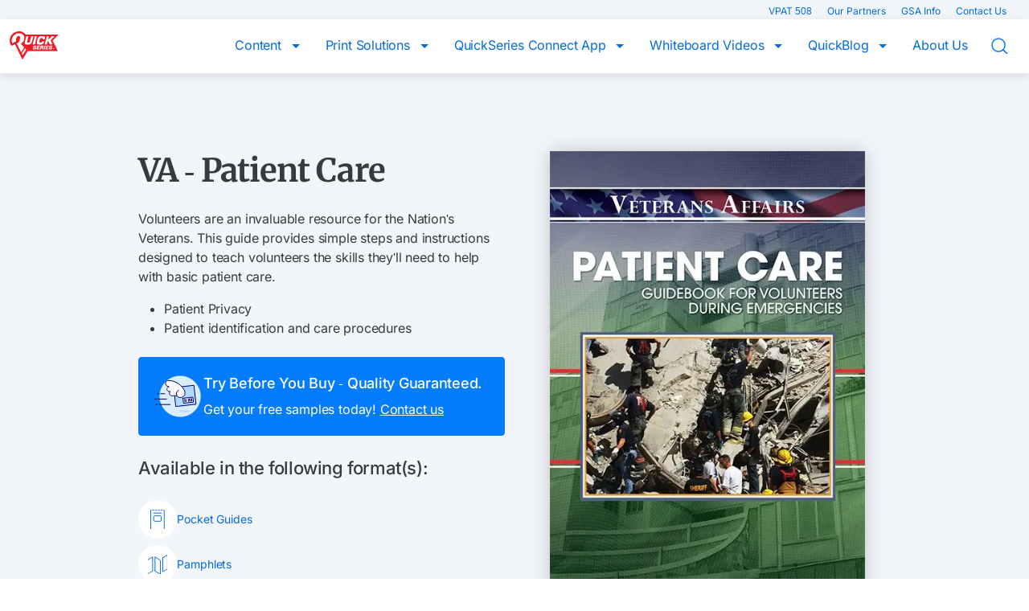

--- FILE ---
content_type: text/html; charset=utf-8
request_url: https://quickseries.com/content/product/va-patient-care-pocket-guide
body_size: 19792
content:
<!DOCTYPE html><html lang="en" data-beasties-container><head><link rel="preconnect" href="https://fonts.gstatic.com" crossorigin>
    <meta charset="utf-8">
    <title>VA - Patient Care | Content</title>
    <base href="/">
    <meta name="viewport" content="width=device-width, initial-scale=1, viewport-fit=cover">
    <link rel="icon" type="image/x-icon" href="favicon.ico">
  <style>:root{--bs-blue: #0d6efd;--bs-indigo: #6610f2;--bs-purple: #6f42c1;--bs-pink: #d63384;--bs-red: #dc3545;--bs-orange: #fd7e14;--bs-yellow: #ffc107;--bs-green: #198754;--bs-teal: #20c997;--bs-cyan: #0dcaf0;--bs-black: #000;--bs-white: #fff;--bs-gray: #6c757d;--bs-gray-dark: #343a40;--bs-gray-100: #f8f9fa;--bs-gray-200: #e9ecef;--bs-gray-300: #dee2e6;--bs-gray-400: #ced4da;--bs-gray-500: #adb5bd;--bs-gray-600: #6c757d;--bs-gray-700: #495057;--bs-gray-800: #343a40;--bs-gray-900: #212529;--bs-primary: #0d6efd;--bs-secondary: #6c757d;--bs-success: #198754;--bs-info: #0dcaf0;--bs-warning: #ffc107;--bs-danger: #dc3545;--bs-light: #f8f9fa;--bs-dark: #212529;--bs-primary-rgb: 13, 110, 253;--bs-secondary-rgb: 108, 117, 125;--bs-success-rgb: 25, 135, 84;--bs-info-rgb: 13, 202, 240;--bs-warning-rgb: 255, 193, 7;--bs-danger-rgb: 220, 53, 69;--bs-light-rgb: 248, 249, 250;--bs-dark-rgb: 33, 37, 41;--bs-primary-text-emphasis: rgb(5.2, 44, 101.2);--bs-secondary-text-emphasis: rgb(43.2, 46.8, 50);--bs-success-text-emphasis: rgb(10, 54, 33.6);--bs-info-text-emphasis: rgb(5.2, 80.8, 96);--bs-warning-text-emphasis: rgb(102, 77.2, 2.8);--bs-danger-text-emphasis: rgb(88, 21.2, 27.6);--bs-light-text-emphasis: #495057;--bs-dark-text-emphasis: #495057;--bs-primary-bg-subtle: rgb(206.6, 226, 254.6);--bs-secondary-bg-subtle: rgb(225.6, 227.4, 229);--bs-success-bg-subtle: rgb(209, 231, 220.8);--bs-info-bg-subtle: rgb(206.6, 244.4, 252);--bs-warning-bg-subtle: rgb(255, 242.6, 205.4);--bs-danger-bg-subtle: rgb(248, 214.6, 217.8);--bs-light-bg-subtle: rgb(251.5, 252, 252.5);--bs-dark-bg-subtle: #ced4da;--bs-primary-border-subtle: rgb(158.2, 197, 254.2);--bs-secondary-border-subtle: rgb(196.2, 199.8, 203);--bs-success-border-subtle: rgb(163, 207, 186.6);--bs-info-border-subtle: rgb(158.2, 233.8, 249);--bs-warning-border-subtle: rgb(255, 230.2, 155.8);--bs-danger-border-subtle: rgb(241, 174.2, 180.6);--bs-light-border-subtle: #e9ecef;--bs-dark-border-subtle: #adb5bd;--bs-white-rgb: 255, 255, 255;--bs-black-rgb: 0, 0, 0;--bs-font-sans-serif: system-ui, -apple-system, "Segoe UI", Roboto, "Helvetica Neue", "Noto Sans", "Liberation Sans", Arial, sans-serif, "Apple Color Emoji", "Segoe UI Emoji", "Segoe UI Symbol", "Noto Color Emoji";--bs-font-monospace: SFMono-Regular, Menlo, Monaco, Consolas, "Liberation Mono", "Courier New", monospace;--bs-gradient: linear-gradient(180deg, rgba(255, 255, 255, .15), rgba(255, 255, 255, 0));--bs-body-font-family: var(--bs-font-sans-serif);--bs-body-font-size: 1rem;--bs-body-font-weight: 400;--bs-body-line-height: 1.5;--bs-body-color: #212529;--bs-body-color-rgb: 33, 37, 41;--bs-body-bg: #fff;--bs-body-bg-rgb: 255, 255, 255;--bs-emphasis-color: #000;--bs-emphasis-color-rgb: 0, 0, 0;--bs-secondary-color: rgba(33, 37, 41, .75);--bs-secondary-color-rgb: 33, 37, 41;--bs-secondary-bg: #e9ecef;--bs-secondary-bg-rgb: 233, 236, 239;--bs-tertiary-color: rgba(33, 37, 41, .5);--bs-tertiary-color-rgb: 33, 37, 41;--bs-tertiary-bg: #f8f9fa;--bs-tertiary-bg-rgb: 248, 249, 250;--bs-heading-color: inherit;--bs-link-color: #0d6efd;--bs-link-color-rgb: 13, 110, 253;--bs-link-decoration: underline;--bs-link-hover-color: rgb(10.4, 88, 202.4);--bs-link-hover-color-rgb: 10, 88, 202;--bs-code-color: #d63384;--bs-highlight-color: #212529;--bs-highlight-bg: rgb(255, 242.6, 205.4);--bs-border-width: 1px;--bs-border-style: solid;--bs-border-color: #dee2e6;--bs-border-color-translucent: rgba(0, 0, 0, .175);--bs-border-radius: .375rem;--bs-border-radius-sm: .25rem;--bs-border-radius-lg: .5rem;--bs-border-radius-xl: 1rem;--bs-border-radius-xxl: 2rem;--bs-border-radius-2xl: var(--bs-border-radius-xxl);--bs-border-radius-pill: 50rem;--bs-box-shadow: 0 .5rem 1rem rgba(0, 0, 0, .15);--bs-box-shadow-sm: 0 .125rem .25rem rgba(0, 0, 0, .075);--bs-box-shadow-lg: 0 1rem 3rem rgba(0, 0, 0, .175);--bs-box-shadow-inset: inset 0 1px 2px rgba(0, 0, 0, .075);--bs-focus-ring-width: .25rem;--bs-focus-ring-opacity: .25;--bs-focus-ring-color: rgba(13, 110, 253, .25);--bs-form-valid-color: #198754;--bs-form-valid-border-color: #198754;--bs-form-invalid-color: #dc3545;--bs-form-invalid-border-color: #dc3545}*,*:before,*:after{box-sizing:border-box}body{margin:0;font-family:var(--bs-body-font-family);font-size:var(--bs-body-font-size);font-weight:var(--bs-body-font-weight);line-height:var(--bs-body-line-height);color:var(--bs-body-color);text-align:var(--bs-body-text-align);background-color:var(--bs-body-bg);-webkit-text-size-adjust:100%;-webkit-tap-highlight-color:rgba(0,0,0,0)}h4,h3,h2,h1{margin-top:0;margin-bottom:.5rem;font-weight:500;line-height:1.2;color:var(--bs-heading-color)}h1{font-size:calc(1.375rem + 1.5vw)}@media (min-width: 1200px){h1{font-size:2.5rem}}h2{font-size:calc(1.325rem + .9vw)}@media (min-width: 1200px){h2{font-size:2rem}}h3{font-size:calc(1.3rem + .6vw)}@media (min-width: 1200px){h3{font-size:1.75rem}}h4{font-size:calc(1.275rem + .3vw)}@media (min-width: 1200px){h4{font-size:1.5rem}}p{margin-top:0;margin-bottom:1rem}ul{padding-left:2rem}ul,dl{margin-top:0;margin-bottom:1rem}dt{font-weight:700}dd{margin-bottom:.5rem;margin-left:0}b{font-weight:bolder}a{color:rgba(var(--bs-link-color-rgb),var(--bs-link-opacity, 1));text-decoration:underline}a:hover{--bs-link-color-rgb: var(--bs-link-hover-color-rgb)}a:not([href]):not([class]),a:not([href]):not([class]):hover{color:inherit;text-decoration:none}img{vertical-align:middle}label{display:inline-block}button{border-radius:0}button:focus:not(:focus-visible){outline:0}input,button,textarea{margin:0;font-family:inherit;font-size:inherit;line-height:inherit}button{text-transform:none}button,[type=button],[type=submit]{-webkit-appearance:button}button:not(:disabled),[type=button]:not(:disabled),[type=submit]:not(:disabled){cursor:pointer}textarea{resize:vertical}fieldset{min-width:0;padding:0;margin:0;border:0}legend{float:left;width:100%;padding:0;margin-bottom:.5rem;line-height:inherit;font-size:calc(1.275rem + .3vw)}@media (min-width: 1200px){legend{font-size:1.5rem}}legend+*{clear:left}.container-fluid,.container-md{--bs-gutter-x: 1.5rem;--bs-gutter-y: 0;width:100%;padding-right:calc(var(--bs-gutter-x) * .5);padding-left:calc(var(--bs-gutter-x) * .5);margin-right:auto;margin-left:auto}@media (min-width: 720px){.container-md{max-width:720px}}@media (min-width: 960px){.container-md{max-width:960px}}:root{--bs-breakpoint-xs: 0;--bs-breakpoint-sm: 540px;--bs-breakpoint-md: 720px;--bs-breakpoint-lg: 960px}.row{--bs-gutter-x: 1.5rem;--bs-gutter-y: 0;display:flex;flex-wrap:wrap;margin-top:calc(-1 * var(--bs-gutter-y));margin-right:calc(-.5 * var(--bs-gutter-x));margin-left:calc(-.5 * var(--bs-gutter-x))}.row>*{box-sizing:border-box;flex-shrink:0;width:100%;max-width:100%;padding-right:calc(var(--bs-gutter-x) * .5);padding-left:calc(var(--bs-gutter-x) * .5);margin-top:var(--bs-gutter-y)}.col-12{flex:0 0 auto;width:100%}@media (min-width: 540px){.col-sm-4{flex:0 0 auto;width:33.33333333%}.col-sm-6{flex:0 0 auto;width:50%}.col-sm-12{flex:0 0 auto;width:100%}}@media (min-width: 720px){.col-md-2{flex:0 0 auto;width:16.66666667%}.col-md-5{flex:0 0 auto;width:41.66666667%}.col-md-7{flex:0 0 auto;width:58.33333333%}.col-md-10{flex:0 0 auto;width:83.33333333%}}@media (min-width: 960px){.col-lg-6{flex:0 0 auto;width:50%}}*{box-sizing:border-box}*:disabled{pointer-events:none;cursor:default}html,body{font-family:Inter,sans-serif;font-size:16px;font-weight:400;line-height:24px;letter-spacing:-.18px;color:#373a41;margin-bottom:0;scroll-behavior:smooth}@supports (font-variation-settings: normal){html{font-family:Inter var,sans-serif}}h1,h2,h3,h4{font-weight:700}h1{font-family:Inter,sans-serif;font-size:40px;font-weight:500;line-height:48px;letter-spacing:-.9px}h2{font-family:Inter,sans-serif;font-size:32px;font-weight:500;line-height:48px;letter-spacing:-.7px}h3{font-family:Inter,sans-serif;font-size:24px;font-weight:500;line-height:32px;letter-spacing:-.5px}h4{font-family:Inter,sans-serif;font-size:22px;font-weight:500;line-height:32px;letter-spacing:-.4px}p{line-height:24px}a{color:#046cdb;text-decoration:underline;cursor:pointer}label{display:block;font-size:1rem;line-height:24px;font-weight:400;color:#373a41;margin-bottom:8px}input{appearance:none}input[type=text],input[type=email]{font-family:Inter,sans-serif;font-size:16px;font-weight:400;line-height:24px;letter-spacing:-.18px;width:100%;border:1px solid #A4A9B3;border-radius:4px;background-color:#fff;outline:none;padding:0 8px;margin-bottom:24px;height:40px}input[type=text]::placeholder,input[type=email]::placeholder{color:#a4a9b3}input[type=text]:focus,input[type=email]:focus{border-color:#047cfc}input[type=text]{background:#fff;padding:8px 16px}label{font-family:Inter,sans-serif;font-size:16px;font-weight:400;line-height:24px;letter-spacing:-.18px;font-weight:600;margin-bottom:16px;cursor:pointer}textarea{font-family:Inter,sans-serif;font-size:16px;font-weight:400;line-height:24px;letter-spacing:-.18px;width:100%;border:1px solid #A4A9B3;border-radius:4px;background-color:#fff;outline:none;padding:6px 8px;margin-bottom:24px}textarea::placeholder{color:#a4a9b3}textarea:focus{border-color:#047cfc}button{appearance:none;border:none;background-color:transparent;cursor:pointer;outline:none;padding:0}.main{padding-top:92px}@media (max-width: 870px){.main{padding-top:52px}}.no-list{list-style:none;margin:0;padding:0}.qs-icon--calendar{background-color:#046cdb;mask:url("./media/calendar-U3W72ATL.svg") no-repeat center center;-webkit-mask:url("./media/calendar-U3W72ATL.svg") no-repeat center center;mask-size:contain}.qs-icon--close{background-color:#046cdb;mask:url("./media/close-THY7TFDE.svg") no-repeat center center;-webkit-mask:url("./media/close-THY7TFDE.svg") no-repeat center center;mask-size:contain}.qs-icon--eguide{background-color:#046cdb;mask:url("./media/eguide-W2TMRSKU.svg") no-repeat center center;-webkit-mask:url("./media/eguide-W2TMRSKU.svg") no-repeat center center;mask-size:contain}.qs-icon--email-action-unread{background-color:#046cdb;mask:url("./media/email-action-unread-DKTY2WWJ.svg") no-repeat center center;-webkit-mask:url("./media/email-action-unread-DKTY2WWJ.svg") no-repeat center center;mask-size:contain}.qs-icon--hamburger{background-color:#046cdb;mask:url("./media/hamburger-RT2SKFJY.svg") no-repeat center center;-webkit-mask:url("./media/hamburger-RT2SKFJY.svg") no-repeat center center;mask-size:contain}.qs-icon--pamphlet{background-color:#046cdb;mask:url("./media/pamphlet-2DPUK3PN.svg") no-repeat center center;-webkit-mask:url("./media/pamphlet-2DPUK3PN.svg") no-repeat center center;mask-size:contain}.qs-icon--phone{background-color:#046cdb;mask:url("./media/phone-4PRSIKGH.svg") no-repeat center center;-webkit-mask:url("./media/phone-4PRSIKGH.svg") no-repeat center center;mask-size:contain}.qs-icon--pocket-guide{background-color:#046cdb;mask:url("./media/pocket-guide-QP6AOBUX.svg") no-repeat center center;-webkit-mask:url("./media/pocket-guide-QP6AOBUX.svg") no-repeat center center;mask-size:contain}.qs-icon--search{background-color:#046cdb;mask:url("./media/search-VLOMSMJI.svg") no-repeat center center;-webkit-mask:url("./media/search-VLOMSMJI.svg") no-repeat center center;mask-size:contain}.qs-btn{font-family:Inter,sans-serif;font-size:16px;font-weight:400;line-height:24px;letter-spacing:-.18px;text-align:center;margin-bottom:0;position:relative;display:inline-block;background-color:transparent;border:1px solid transparent;text-decoration:none;line-height:1;color:#046cdb;border-radius:5px;padding:8px 16px;cursor:pointer}.qs-btn--primary{background-color:#046cdb;color:#fff}.qs-btn--primary:hover{background-color:#2b90fd;color:#fff}.qs-btn--primary:focus,.qs-btn--primary:focus-visible{box-shadow:0 0 0 2px #c5e1ff}.qs-btn--primary:disabled{background-color:#a4a9b3}.qs-btn--primary:active{background-color:#035cbb}.qs-btn--secondary{border-color:#a4a9b3;color:#046cdb;background-color:#fff}.qs-btn--secondary:hover{border-color:#046cdb;color:#046cdb}.qs-btn--secondary:focus{border-color:#046cdb;box-shadow:0 0 0 2px #c5e1ff}.qs-btn--secondary:active{border-color:#035cbb;color:#035cbb}.qs-btn--secondary:disabled{border-color:#a4a9b3;color:#707685}.qs-btn--medium{font-family:Inter,sans-serif;font-size:16px;font-weight:400;line-height:24px;letter-spacing:-.18px;text-align:center;margin-bottom:0;height:40px;padding:8px 16px}.section{position:relative;padding:96px 0;z-index:1;overflow:hidden}@media (max-width: 539.98px){.section{padding:48px 0}}.section--blue .section__witty,.section--blue .section__title,.section--blue .section__description{color:#fff}.section--blue{background-color:#046cdb}.section--white-blue{background-color:#fff}.section--white-blue .section__title{color:#373a41}.section--white-blue .section__description{color:#5f6571}.section--white-blue .section__witty{color:#046cdb}.section--gray-blue{background-color:#f2f5f9}.section--gray-blue .section__title{color:#373a41}.section--light-blue{background-color:#ebf5ff}.section__witty{font-family:Inter,sans-serif;font-size:22px;font-weight:500;line-height:32px;letter-spacing:-.4px;margin-bottom:24px}@media (max-width: 539.98px){.section__witty{font-family:Inter,sans-serif;font-size:16px;font-weight:500;line-height:24px;letter-spacing:-.18px;margin-bottom:24px}}.section__title{font-family:Merriweather,Georgia,Times New Roman,Times,serif;font-size:32px;font-weight:400;line-height:48px;letter-spacing:-.7px;margin-bottom:24px}@media (max-width: 539.98px){.section__title{font-family:Merriweather,Georgia,Times New Roman,Times,serif;font-size:28px;font-weight:400;line-height:38px;letter-spacing:-.7px;margin-bottom:24px}}.section__description{margin-bottom:24px}.section__top-triangle{position:absolute;left:0;width:100%;height:110px;z-index:0}@media (max-width: 539.98px){.section__top-triangle{height:64px}}.section__top-triangle{top:-110px;background:linear-gradient(to left top,#022C59 49.75%,transparent 50%)}@media (max-width: 539.98px){.section__top-triangle{top:-64px}}.section__top-triangle--white-blue{background:linear-gradient(to left top,#FFF 49.75%,transparent 50%)}.qs-icon{display:inline-block;position:relative;width:16px;height:16px;vertical-align:middle}.qs-icon--calendar{background-color:#046cdb;mask:url("./media/calendar-U3W72ATL.svg") no-repeat center center;-webkit-mask:url("./media/calendar-U3W72ATL.svg") no-repeat center center;mask-size:contain}.qs-icon--close{background-color:#046cdb;mask:url("./media/close-THY7TFDE.svg") no-repeat center center;-webkit-mask:url("./media/close-THY7TFDE.svg") no-repeat center center;mask-size:contain}.qs-icon--eguide{background-color:#046cdb;mask:url("./media/eguide-W2TMRSKU.svg") no-repeat center center;-webkit-mask:url("./media/eguide-W2TMRSKU.svg") no-repeat center center;mask-size:contain}.qs-icon--email-action-unread{background-color:#046cdb;mask:url("./media/email-action-unread-DKTY2WWJ.svg") no-repeat center center;-webkit-mask:url("./media/email-action-unread-DKTY2WWJ.svg") no-repeat center center;mask-size:contain}.qs-icon--hamburger{background-color:#046cdb;mask:url("./media/hamburger-RT2SKFJY.svg") no-repeat center center;-webkit-mask:url("./media/hamburger-RT2SKFJY.svg") no-repeat center center;mask-size:contain}.qs-icon--pamphlet{background-color:#046cdb;mask:url("./media/pamphlet-2DPUK3PN.svg") no-repeat center center;-webkit-mask:url("./media/pamphlet-2DPUK3PN.svg") no-repeat center center;mask-size:contain}.qs-icon--phone{background-color:#046cdb;mask:url("./media/phone-4PRSIKGH.svg") no-repeat center center;-webkit-mask:url("./media/phone-4PRSIKGH.svg") no-repeat center center;mask-size:contain}.qs-icon--pocket-guide{background-color:#046cdb;mask:url("./media/pocket-guide-QP6AOBUX.svg") no-repeat center center;-webkit-mask:url("./media/pocket-guide-QP6AOBUX.svg") no-repeat center center;mask-size:contain}.qs-icon--search{background-color:#046cdb;mask:url("./media/search-VLOMSMJI.svg") no-repeat center center;-webkit-mask:url("./media/search-VLOMSMJI.svg") no-repeat center center;mask-size:contain}.qs-icon--small{width:16px;height:16px;mask-size:contain}.qs-icon--medium{width:24px;height:24px;mask-size:contain}.qs-icon--large{width:36px;height:36px;mask-size:contain}.qs-form--blue .qs-form__label,.qs-form--blue .qs-form__legend{color:#fff}.qs-form--blue .qs-form__input+label{color:#fff}.qs-form--blue .qs-form__required{color:#fff}.qs-form__required{color:#eb0f25}.qs-form__legend{font-family:Inter,sans-serif;font-size:16px;font-weight:400;line-height:24px;letter-spacing:-.18px;font-weight:600;color:#046cdb;margin-bottom:16px}.qs-form__label{font-family:Inter,sans-serif;font-size:16px;font-weight:400;line-height:24px;letter-spacing:-.18px;font-weight:600;margin-bottom:16px}.qs-form__fieldset{display:block;margin-bottom:24px}.qs-form__input+label{position:relative;cursor:pointer;vertical-align:middle}.qs-form__input[type=checkbox]{display:unset;opacity:0}.qs-form__input[type=checkbox]+label:before{position:relative;display:block;content:"";width:24px;height:24px;margin-right:16px;float:left;transition:background .1s ease-in-out}.qs-form__input[type=checkbox]:disabled+label{opacity:.5}.qs-form__input[type=checkbox]:focus+label,.qs-form__input[type=checkbox]:focus-visible+label{outline:1px solid #046CDB}.qs-form__input[type=checkbox]+label:before{background:url("./media/checkbox-UJ3MNU4I.svg?v=749769243") 0 0 no-repeat}.qs-form__input[type=checkbox]:checked+label:before{background:url("./media/checkbox-active-WPVM3QDB.svg?v=749769243") 0 0 no-repeat}
</style><link rel="stylesheet" href="styles-O4FHR7CD.css" media="print" onload="this.media='all'"><noscript><link rel="stylesheet" href="styles-O4FHR7CD.css"></noscript><style ng-app-id="ng">.super-navigation[_ngcontent-ng-c149691005]{position:fixed;top:0;left:0;width:100%;background-color:#f2f5f9;z-index:1030}@media (max-width: 870px){.super-navigation[_ngcontent-ng-c149691005]{display:none}}.super-navigation__container[_ngcontent-ng-c149691005]{text-align:right}.super-navigation__link[_ngcontent-ng-c149691005]{font-family:Inter,sans-serif;font-size:12px;font-weight:400;line-height:24px;letter-spacing:0px;margin-bottom:16px;color:#046cdb;text-decoration:none;margin-right:16px}.super-navigation__link[_ngcontent-ng-c149691005]:hover{text-decoration:underline}.main-navigation[_ngcontent-ng-c149691005]{box-shadow:0 4px 4px #0000000a,0 4px 16px #00000014;position:fixed;top:24px;left:0;width:100%;background-color:#fff;padding:15px 0 0;z-index:1030}@media (max-width: 870px){.main-navigation[_ngcontent-ng-c149691005]{top:0;height:52px;padding:8px 0}}.main-navigation__menu[_ngcontent-ng-c149691005]{top:4px;float:right;text-indent:-9999px}@media (min-width: 871px){.main-navigation__menu[_ngcontent-ng-c149691005]{display:none}}.main-navigation__mobile-header[_ngcontent-ng-c149691005]{display:none;justify-content:space-between;align-items:center;margin-bottom:16px}@media (max-width: 870px){.main-navigation__mobile-header[_ngcontent-ng-c149691005]{display:flex}}.main-navigation__close[_ngcontent-ng-c149691005]{text-indent:-9999px}.main-navigation__logo[_ngcontent-ng-c149691005]{float:left}.main-navigation__logo--mobile[_ngcontent-ng-c149691005]{float:none}.main-navigation__logo[_ngcontent-ng-c149691005] > img[_ngcontent-ng-c149691005]{display:block;width:61px;height:auto}.main-navigation__links[_ngcontent-ng-c149691005]{background-color:#fff;padding-top:5px;float:right}@media (max-width: 870px){.main-navigation__links[_ngcontent-ng-c149691005]{box-shadow:0 2px 4px #00000040,1px 4px 16px #00000014;position:absolute;width:calc(100% - 24px);top:4px;left:12px;border-radius:8px;transform:translate(-110%);opacity:0;padding:12px;transition:opacity .2s ease-in-out}}.main-navigation__links--is-open[_ngcontent-ng-c149691005]{opacity:1;transform:translate(0)}.main-navigation__link[_ngcontent-ng-c149691005]{font-family:Inter,sans-serif;font-size:16px;font-weight:400;line-height:24px;letter-spacing:-.18px;display:inline-block;background-color:transparent;border:none;border-bottom:3px solid #FFF;color:#046cdb;text-decoration:none;padding:0 16px 20px;margin:0;cursor:pointer}@media (max-width: 1150px){.main-navigation__link[_ngcontent-ng-c149691005]{font-family:Inter,sans-serif;font-size:12px;font-weight:400;line-height:24px;letter-spacing:0px;padding:0 8px 20px;margin:0}}@media (max-width: 870px){.main-navigation__link[_ngcontent-ng-c149691005]{font-family:Inter,sans-serif;font-size:16px;font-weight:400;line-height:24px;letter-spacing:-.18px;display:block;border-bottom:0;border-left:3px solid #FFF;padding:0;margin-bottom:16px}}.main-navigation__link[_ngcontent-ng-c149691005]:hover{border-bottom-color:#c4c7ce}.main-navigation__link[_ngcontent-ng-c149691005]:focus, .main-navigation__link[_ngcontent-ng-c149691005]:focus-visible{box-shadow:0 0 0 2px #046cdb}.main-navigation__link--active[_ngcontent-ng-c149691005]{border-bottom-color:#eb0f25}.main-navigation__link--with-sub-menu[_ngcontent-ng-c149691005]{position:relative}@media (max-width: 870px){.main-navigation__link--with-sub-menu[_ngcontent-ng-c149691005]{display:flex;width:100%;text-align:left;justify-content:space-between}}.main-navigation__link--with-sub-menu[_ngcontent-ng-c149691005]:after{position:relative;content:"";display:inline-block;top:-2px;width:0;height:0;border-style:solid;border-width:5px 5px 0 5px;border-color:#046CDB transparent transparent transparent;align-self:center;margin-left:8px}@media (max-width: 870px){.main-navigation__link--with-sub-menu[_ngcontent-ng-c149691005]:after{float:right;border-width:4px 0 4px 4px;border-color:transparent transparent transparent #046CDB;margin-left:0}}.main-navigation__link--search-btn[_ngcontent-ng-c149691005]{display:none;height:24px;width:24px;padding:0 24px;background-color:#047cfc}@media (min-width: 871px){.main-navigation__link--search-btn[_ngcontent-ng-c149691005]{display:inline-block}}.main-navigation__link--search-input[_ngcontent-ng-c149691005]{display:none}@media (max-width: 870px){.main-navigation__link--search-input[_ngcontent-ng-c149691005]{display:block}}.main-navigation__sub-menus[_ngcontent-ng-c149691005]{position:fixed;z-index:1030}.main-navigation__curtain[_ngcontent-ng-c149691005]{position:fixed;inset:0;z-index:1029;opacity:0;background:#00000026}</style><style ng-app-id="ng">.footer[_ngcontent-ng-c2097642778]{position:relative;padding-top:96px;background-color:#f2f5f9}@media (max-width: 539.98px){.footer[_ngcontent-ng-c2097642778]{text-align:center}}.footer__container[_ngcontent-ng-c2097642778]{margin-bottom:96px}@media (max-width: 719.98px){.footer__header[_ngcontent-ng-c2097642778]{display:flex;gap:16px}}@media (max-width: 539.98px){.footer__header[_ngcontent-ng-c2097642778]{justify-content:center}}.footer__logo[_ngcontent-ng-c2097642778]{display:block;margin-bottom:24px}.footer__logo[_ngcontent-ng-c2097642778] > img[_ngcontent-ng-c2097642778]{width:70px}.footer__navigation[_ngcontent-ng-c2097642778]{justify-content:flex-end;align-items:top;margin-bottom:50px}.footer__link-container-title[_ngcontent-ng-c2097642778]{font-family:Inter,sans-serif;font-size:18px;font-weight:500;line-height:24px;letter-spacing:-.25px;margin-bottom:16px;color:#046cdb}@media (max-width: 959.98px){.footer__link-container-title[_ngcontent-ng-c2097642778]{font-family:Inter,sans-serif;font-size:16px;font-weight:500;line-height:24px;letter-spacing:-.18px;margin-bottom:16px}}.footer__links[_ngcontent-ng-c2097642778]{display:flex;gap:24px}@media (max-width: 539.98px){.footer__links[_ngcontent-ng-c2097642778]{display:block;gap:unset}}.footer__link-container[_ngcontent-ng-c2097642778]{flex-grow:1;width:100%}@media (max-width: 539.98px){.footer__link-container[_ngcontent-ng-c2097642778]{flex-grow:unset;margin-bottom:24px}}.footer__link[_ngcontent-ng-c2097642778]{font-family:Inter,sans-serif;font-size:14px;font-weight:400;line-height:24px;letter-spacing:-.08px;display:block;color:#046cdb;text-decoration:none;margin-bottom:8px}@media (max-width: 959.98px){.footer__link[_ngcontent-ng-c2097642778]{font-family:Inter,sans-serif;font-size:12px;font-weight:400;line-height:24px;letter-spacing:0px;margin-bottom:8px}}.footer__link[_ngcontent-ng-c2097642778]:hover, .footer__link[_ngcontent-ng-c2097642778]:focus{text-decoration:underline}.footer__social-medias[_ngcontent-ng-c2097642778]{display:flex;gap:16px}.footer__social-media[_ngcontent-ng-c2097642778]{display:block;width:48px;height:48px;background-size:48px;overflow:hidden;text-indent:-9999px}@media (max-width: 959.98px){.footer__social-media[_ngcontent-ng-c2097642778]{width:32px;height:32px;background-size:32px}}.footer__social-media--linkedin[_ngcontent-ng-c2097642778]{background-image:url("./media/linkedin-KKP6WZTH.svg")}.footer__social-media--facebook[_ngcontent-ng-c2097642778]{background-image:url("./media/facebook-EBBGAPZL.svg")}.footer__follow-us[_ngcontent-ng-c2097642778]{margin-bottom:0}.footer__copyright[_ngcontent-ng-c2097642778]{background-color:#fff;padding:24px 0}.footer__copyright-text[_ngcontent-ng-c2097642778]{font-family:Inter,sans-serif;font-size:14px;font-weight:400;line-height:24px;letter-spacing:-.08px;margin-bottom:16px;text-align:center}</style><style ng-app-id="ng">[_nghost-ng-c82100224]{width:100%}.search-input__search-field[_ngcontent-ng-c82100224]{width:100%;color:#a4a9b3;text-align:left;padding-left:48px;overflow:hidden;text-overflow:ellipsis;white-space:nowrap}.search-input__search-field[_ngcontent-ng-c82100224]:hover{color:#a4a9b3}.search-input__search-field-icon[_ngcontent-ng-c82100224]{position:absolute;top:50%;left:16px;transform:translateY(-50%)}</style><meta name="og:site_name" content="QuickSeries"><style ng-app-id="ng">.available-in__title[_ngcontent-ng-c3126727221]{margin-bottom:24px}.available-in__item[_ngcontent-ng-c3126727221]{font-family:Inter,sans-serif;font-size:14px;font-weight:400;line-height:24px;letter-spacing:-.08px;display:flex;gap:16px;align-items:center;color:#046cdb;text-decoration:none;margin-bottom:8px}.available-in__item[_ngcontent-ng-c3126727221]:hover{text-decoration:underline}.available-in__icon-circle[_ngcontent-ng-c3126727221]{display:flex;align-items:center;min-width:48px;width:48px;max-width:48px;min-height:48px;height:48px;max-height:48px;border-radius:50%;background-color:#fff}.available-in__icon[_ngcontent-ng-c3126727221]{margin:0 auto}.available-in__format[_ngcontent-ng-c3126727221]{margin-bottom:0}.print-outreach__header[_ngcontent-ng-c3126727221]{display:flex;gap:16px;align-items:center;color:#046cdb;margin-bottom:48px}.print-outreach__header-title[_ngcontent-ng-c3126727221]{font-family:Inter,sans-serif;font-size:14px;font-weight:400;line-height:24px;letter-spacing:-.08px;font-weight:600;margin-bottom:8px}.print-outreach__header-desc[_ngcontent-ng-c3126727221]{font-family:Inter,sans-serif;font-size:12px;font-weight:400;line-height:24px;letter-spacing:0px;color:#373a41;margin-bottom:0}.print-outreach__icon-circle[_ngcontent-ng-c3126727221]{display:flex;align-items:center;min-width:64px;width:64px;max-width:64px;min-height:64px;height:64px;max-height:64px;border-radius:50%;background-color:#ebf5ff}.print-outreach__icon[_ngcontent-ng-c3126727221]{margin:0 auto;background-color:#046cdb}.branding__examples[_ngcontent-ng-c3126727221]{margin-bottom:24px}.branding__example-container[_ngcontent-ng-c3126727221]{margin-bottom:16px}.branding__example[_ngcontent-ng-c3126727221], .branding__app[_ngcontent-ng-c3126727221]{text-align:center;background-color:#fff;border-radius:8px;padding:24px}.branding__example[_ngcontent-ng-c3126727221]{min-height:100%}@media (max-width: 719.98px){.branding__example[_ngcontent-ng-c3126727221]{margin-bottom:24px}}.branding__img[_ngcontent-ng-c3126727221]{display:block;width:100%;height:auto;margin-bottom:24px}@media (max-width: 719.98px){.branding__img[_ngcontent-ng-c3126727221]{width:75%;margin:0 auto 24px}}.branding__title[_ngcontent-ng-c3126727221]{font-family:Inter,sans-serif;font-size:24px;font-weight:500;line-height:32px;letter-spacing:-.5px;color:#046cdb;margin-bottom:24px}.branding__desc[_ngcontent-ng-c3126727221]{margin-bottom:0}.branding__app[_ngcontent-ng-c3126727221]{display:flex;gap:24px;text-align:left;align-items:center}@media (max-width: 719.98px){.branding__app[_ngcontent-ng-c3126727221]{display:block}}.branding__app-image[_ngcontent-ng-c3126727221]{max-width:148px}.branding__app-desc[_ngcontent-ng-c3126727221]{margin-bottom:24px}.related-products[_ngcontent-ng-c3126727221]{display:grid;grid-template-columns:repeat(4,1fr);gap:16px}@media (max-width: 719.98px){.related-products[_ngcontent-ng-c3126727221]{grid-template-columns:repeat(2,1fr)}}</style><meta name="robots" content="index, follow"><meta name="og:type" content="product.item"><meta name="og:title" content="VA - Patient Care | Content"><meta name="description" content="Volunteers are an invaluable resource for the Nation's Veterans. This guide provides simple steps and instructions designed to teach volunteers the skills they'll need to help with basic patient care. Patient Privacy, Patient identification and care procedures"><meta name="og:description" content="Volunteers are an invaluable resource for the Nation's Veterans. This guide provides simple steps and instructions designed to teach volunteers the skills they'll need to help with basic patient care. Patient Privacy, Patient identification and care procedures"><meta name="keywords" content="volunteer training, patient care skills, patient privacy, patient identification, care procedures, healthcare volunteering, volunteer guide, basic patient care, healthcare support, volunteer resources"><meta name="og:image" content="https://qs-website-dev2.s3.us-east-2.amazonaws.com/01_0420_030_01_c8cca517c2.webp"><meta name="og:image:width" content="456"><meta name="og:image:height" content="669"><meta name="og:image:type" content="image/webp"><style ng-app-id="ng">.qs-icon[_ngcontent-ng-c3157851791]{display:inline-block;position:relative;width:16px;height:16px;vertical-align:middle}.qs-icon--app[_ngcontent-ng-c3157851791]{background-color:#046cdb;mask:url("./media/app-FBB2IL4V.svg") no-repeat center center;-webkit-mask:url("./media/app-FBB2IL4V.svg") no-repeat center center;mask-size:contain}.qs-icon--arrow-backward[_ngcontent-ng-c3157851791]{background-color:#046cdb;mask:url("./media/arrow-backward-OZJSG6OG.svg") no-repeat center center;-webkit-mask:url("./media/arrow-backward-OZJSG6OG.svg") no-repeat center center;mask-size:contain}.qs-icon--arrow-forward[_ngcontent-ng-c3157851791]{background-color:#046cdb;mask:url("./media/arrow-forward-WLQFEVAN.svg") no-repeat center center;-webkit-mask:url("./media/arrow-forward-WLQFEVAN.svg") no-repeat center center;mask-size:contain}.qs-icon--authoring-tool-logo[_ngcontent-ng-c3157851791]{background-color:#046cdb;mask:url("./media/authoring-tool-logo-YDUO2F2N.svg") no-repeat center center;-webkit-mask:url("./media/authoring-tool-logo-YDUO2F2N.svg") no-repeat center center;mask-size:contain}.qs-icon--book-library-2[_ngcontent-ng-c3157851791]{background-color:#046cdb;mask:url("./media/book-library-2-GOWP2CR4.svg") no-repeat center center;-webkit-mask:url("./media/book-library-2-GOWP2CR4.svg") no-repeat center center;mask-size:contain}.qs-icon--book-open-2[_ngcontent-ng-c3157851791]{background-color:#046cdb;mask:url("./media/book-open-2-GGRHFZVR.svg") no-repeat center center;-webkit-mask:url("./media/book-open-2-GGRHFZVR.svg") no-repeat center center;mask-size:contain}.qs-icon--book-open[_ngcontent-ng-c3157851791]{background-color:#046cdb;mask:url("./media/book-open-ZCKPY7QA.svg") no-repeat center center;-webkit-mask:url("./media/book-open-ZCKPY7QA.svg") no-repeat center center;mask-size:contain}.qs-icon--book-star-1[_ngcontent-ng-c3157851791]{background-color:#046cdb;mask:url("./media/book-star-1-UF5SE47S.svg") no-repeat center center;-webkit-mask:url("./media/book-star-1-UF5SE47S.svg") no-repeat center center;mask-size:contain}.qs-icon--bookmark-stroke[_ngcontent-ng-c3157851791]{background-color:#046cdb;mask:url("./media/bookmark-stroke-IKRAL6Y4.svg") no-repeat center center;-webkit-mask:url("./media/bookmark-stroke-IKRAL6Y4.svg") no-repeat center center;mask-size:contain}.qs-icon--buildings-1[_ngcontent-ng-c3157851791]{background-color:#046cdb;mask:url("./media/buildings-1-AR3LTTNM.svg") no-repeat center center;-webkit-mask:url("./media/buildings-1-AR3LTTNM.svg") no-repeat center center;mask-size:contain}.qs-icon--button-play[_ngcontent-ng-c3157851791]{background-color:#046cdb;mask:url("./media/button-play-RKAQBWKK.svg") no-repeat center center;-webkit-mask:url("./media/button-play-RKAQBWKK.svg") no-repeat center center;mask-size:contain}.qs-icon--calendar-favorite-1[_ngcontent-ng-c3157851791]{background-color:#046cdb;mask:url("./media/calendar-favorite-1-TYOK7Q4M.svg") no-repeat center center;-webkit-mask:url("./media/calendar-favorite-1-TYOK7Q4M.svg") no-repeat center center;mask-size:contain}.qs-icon--calendar-favorite[_ngcontent-ng-c3157851791]{background-color:#046cdb;mask:url("./media/calendar-favorite-SMCM4CIZ.svg") no-repeat center center;-webkit-mask:url("./media/calendar-favorite-SMCM4CIZ.svg") no-repeat center center;mask-size:contain}.qs-icon--calendar[_ngcontent-ng-c3157851791]{background-color:#046cdb;mask:url("./media/calendar-U3W72ATL.svg") no-repeat center center;-webkit-mask:url("./media/calendar-U3W72ATL.svg") no-repeat center center;mask-size:contain}.qs-icon--certified-ribbon-1[_ngcontent-ng-c3157851791]{background-color:#046cdb;mask:url("./media/certified-ribbon-1-P56GGLO6.svg") no-repeat center center;-webkit-mask:url("./media/certified-ribbon-1-P56GGLO6.svg") no-repeat center center;mask-size:contain}.qs-icon--chat-translate[_ngcontent-ng-c3157851791]{background-color:#046cdb;mask:url("./media/chat-translate-TDLOH4QW.svg") no-repeat center center;-webkit-mask:url("./media/chat-translate-TDLOH4QW.svg") no-repeat center center;mask-size:contain}.qs-icon--check-circle[_ngcontent-ng-c3157851791]{background-color:#046cdb;mask:url("./media/check-circle-NVKU5LEO.svg") no-repeat center center;-webkit-mask:url("./media/check-circle-NVKU5LEO.svg") no-repeat center center;mask-size:contain}.qs-icon--check-shield[_ngcontent-ng-c3157851791]{background-color:#046cdb;mask:url("./media/check-shield-G3PN3MZI.svg") no-repeat center center;-webkit-mask:url("./media/check-shield-G3PN3MZI.svg") no-repeat center center;mask-size:contain}.qs-icon--checklist-pen[_ngcontent-ng-c3157851791]{background-color:#046cdb;mask:url("./media/checklist-pen-NEW2Z5WQ.svg") no-repeat center center;-webkit-mask:url("./media/checklist-pen-NEW2Z5WQ.svg") no-repeat center center;mask-size:contain}.qs-icon--close[_ngcontent-ng-c3157851791]{background-color:#046cdb;mask:url("./media/close-THY7TFDE.svg") no-repeat center center;-webkit-mask:url("./media/close-THY7TFDE.svg") no-repeat center center;mask-size:contain}.qs-icon--cloud-data-transfer[_ngcontent-ng-c3157851791]{background-color:#046cdb;mask:url("./media/cloud-data-transfer-WCUR6SJ5.svg") no-repeat center center;-webkit-mask:url("./media/cloud-data-transfer-WCUR6SJ5.svg") no-repeat center center;mask-size:contain}.qs-icon--code[_ngcontent-ng-c3157851791]{background-color:#046cdb;mask:url("./media/code-FILFK2ZT.svg") no-repeat center center;-webkit-mask:url("./media/code-FILFK2ZT.svg") no-repeat center center;mask-size:contain}.qs-icon--common-file-multiple[_ngcontent-ng-c3157851791]{background-color:#046cdb;mask:url("./media/common-file-multiple-QF47VV55.svg") no-repeat center center;-webkit-mask:url("./media/common-file-multiple-QF47VV55.svg") no-repeat center center;mask-size:contain}.qs-icon--common-file-quill[_ngcontent-ng-c3157851791]{background-color:#046cdb;mask:url("./media/common-file-quill-JHW7D47Q.svg") no-repeat center center;-webkit-mask:url("./media/common-file-quill-JHW7D47Q.svg") no-repeat center center;mask-size:contain}.qs-icon--content-browser-edit[_ngcontent-ng-c3157851791]{background-color:#046cdb;mask:url("./media/content-browser-edit-E7YEMFV7.svg") no-repeat center center;-webkit-mask:url("./media/content-browser-edit-E7YEMFV7.svg") no-repeat center center;mask-size:contain}.qs-icon--design-tool-pen[_ngcontent-ng-c3157851791]{background-color:#046cdb;mask:url("./media/design-tool-pen-EF6AWJYH.svg") no-repeat center center;-webkit-mask:url("./media/design-tool-pen-EF6AWJYH.svg") no-repeat center center;mask-size:contain}.qs-icon--desk-guide[_ngcontent-ng-c3157851791]{background-color:#046cdb;mask:url("./media/desk-guide-26WXGO32.svg") no-repeat center center;-webkit-mask:url("./media/desk-guide-26WXGO32.svg") no-repeat center center;mask-size:contain}.qs-icon--disability-wheelchair[_ngcontent-ng-c3157851791]{background-color:#046cdb;mask:url("./media/disability-wheelchair-WVCINRS2.svg") no-repeat center center;-webkit-mask:url("./media/disability-wheelchair-WVCINRS2.svg") no-repeat center center;mask-size:contain}.qs-icon--discount-dollar-dash[_ngcontent-ng-c3157851791]{background-color:#046cdb;mask:url("./media/discount-dollar-dash-NJZNK5LP.svg") no-repeat center center;-webkit-mask:url("./media/discount-dollar-dash-NJZNK5LP.svg") no-repeat center center;mask-size:contain}.qs-icon--earth-1[_ngcontent-ng-c3157851791]{background-color:#046cdb;mask:url("./media/earth-1-ILEXA5KJ.svg") no-repeat center center;-webkit-mask:url("./media/earth-1-ILEXA5KJ.svg") no-repeat center center;mask-size:contain}.qs-icon--earth-locate[_ngcontent-ng-c3157851791]{background-color:#046cdb;mask:url("./media/earth-locate-TBCXWNX5.svg") no-repeat center center;-webkit-mask:url("./media/earth-locate-TBCXWNX5.svg") no-repeat center center;mask-size:contain}.qs-icon--eguide[_ngcontent-ng-c3157851791]{background-color:#046cdb;mask:url("./media/eguide-W2TMRSKU.svg") no-repeat center center;-webkit-mask:url("./media/eguide-W2TMRSKU.svg") no-repeat center center;mask-size:contain}.qs-icon--email-action-unread[_ngcontent-ng-c3157851791]{background-color:#046cdb;mask:url("./media/email-action-unread-DKTY2WWJ.svg") no-repeat center center;-webkit-mask:url("./media/email-action-unread-DKTY2WWJ.svg") no-repeat center center;mask-size:contain}.qs-icon--folder[_ngcontent-ng-c3157851791]{background-color:#046cdb;mask:url("./media/folder-L2ELBIIZ.svg") no-repeat center center;-webkit-mask:url("./media/folder-L2ELBIIZ.svg") no-repeat center center;mask-size:contain}.qs-icon--gauge-dashboard-1[_ngcontent-ng-c3157851791]{background-color:#046cdb;mask:url("./media/gauge-dashboard-1-37KT6BAY.svg") no-repeat center center;-webkit-mask:url("./media/gauge-dashboard-1-37KT6BAY.svg") no-repeat center center;mask-size:contain}.qs-icon--hamburger[_ngcontent-ng-c3157851791]{background-color:#046cdb;mask:url("./media/hamburger-RT2SKFJY.svg") no-repeat center center;-webkit-mask:url("./media/hamburger-RT2SKFJY.svg") no-repeat center center;mask-size:contain}.qs-icon--hospital-building[_ngcontent-ng-c3157851791]{background-color:#046cdb;mask:url("./media/hospital-building-WYGBFMHG.svg") no-repeat center center;-webkit-mask:url("./media/hospital-building-WYGBFMHG.svg") no-repeat center center;mask-size:contain}.qs-icon--href-arrow-right[_ngcontent-ng-c3157851791]{background-color:#046cdb;mask:url("./media/href-arrow-right-DJ4VUOYI.svg") no-repeat center center;-webkit-mask:url("./media/href-arrow-right-DJ4VUOYI.svg") no-repeat center center;mask-size:contain}.qs-icon--hyperlink-3[_ngcontent-ng-c3157851791]{background-color:#046cdb;mask:url("./media/hyperlink-3-NI4YXRIV.svg") no-repeat center center;-webkit-mask:url("./media/hyperlink-3-NI4YXRIV.svg") no-repeat center center;mask-size:contain}.qs-icon--key-lock[_ngcontent-ng-c3157851791]{background-color:#046cdb;mask:url("./media/key-lock-YD573YAL.svg") no-repeat center center;-webkit-mask:url("./media/key-lock-YD573YAL.svg") no-repeat center center;mask-size:contain}.qs-icon--layout-dashboard[_ngcontent-ng-c3157851791]{background-color:#046cdb;mask:url("./media/layout-dashboard-OFKWOAKR.svg") no-repeat center center;-webkit-mask:url("./media/layout-dashboard-OFKWOAKR.svg") no-repeat center center;mask-size:contain}.qs-icon--layout-module-1[_ngcontent-ng-c3157851791]{background-color:#046cdb;mask:url("./media/layout-module-1-TJ52R5LI.svg") no-repeat center center;-webkit-mask:url("./media/layout-module-1-TJ52R5LI.svg") no-repeat center center;mask-size:contain}.qs-icon--light-bulb-shine[_ngcontent-ng-c3157851791]{background-color:#046cdb;mask:url("./media/light-bulb-shine-6DUZ5XPZ.svg") no-repeat center center;-webkit-mask:url("./media/light-bulb-shine-6DUZ5XPZ.svg") no-repeat center center;mask-size:contain}.qs-icon--list-bullets-large[_ngcontent-ng-c3157851791]{background-color:#046cdb;mask:url("./media/list-bullets-large-TH52JIXO.svg") no-repeat center center;-webkit-mask:url("./media/list-bullets-large-TH52JIXO.svg") no-repeat center center;mask-size:contain}.qs-icon--list-bullets[_ngcontent-ng-c3157851791]{background-color:#046cdb;mask:url("./media/list-bullets-DY4GMAXQ.svg") no-repeat center center;-webkit-mask:url("./media/list-bullets-DY4GMAXQ.svg") no-repeat center center;mask-size:contain}.qs-icon--lock-1[_ngcontent-ng-c3157851791]{background-color:#046cdb;mask:url("./media/lock-1-C6WDZV5G.svg") no-repeat center center;-webkit-mask:url("./media/lock-1-C6WDZV5G.svg") no-repeat center center;mask-size:contain}.qs-icon--lock-shield[_ngcontent-ng-c3157851791]{background-color:#046cdb;mask:url("./media/lock-shield-5S2KSCF6.svg") no-repeat center center;-webkit-mask:url("./media/lock-shield-5S2KSCF6.svg") no-repeat center center;mask-size:contain}.qs-icon--login-key-1[_ngcontent-ng-c3157851791]{background-color:#046cdb;mask:url("./media/login-key-1-KG6BCSEK.svg") no-repeat center center;-webkit-mask:url("./media/login-key-1-KG6BCSEK.svg") no-repeat center center;mask-size:contain}.qs-icon--login-key[_ngcontent-ng-c3157851791]{background-color:#046cdb;mask:url("./media/login-key-HD6MEFE2.svg") no-repeat center center;-webkit-mask:url("./media/login-key-HD6MEFE2.svg") no-repeat center center;mask-size:contain}.qs-icon--love-heart-hands-hold[_ngcontent-ng-c3157851791]{background-color:#046cdb;mask:url("./media/love-heart-hands-hold-DMCZLYAZ.svg") no-repeat center center;-webkit-mask:url("./media/love-heart-hands-hold-DMCZLYAZ.svg") no-repeat center center;mask-size:contain}.qs-icon--love-shield[_ngcontent-ng-c3157851791]{background-color:#046cdb;mask:url("./media/love-shield-PLP53G7U.svg") no-repeat center center;-webkit-mask:url("./media/love-shield-PLP53G7U.svg") no-repeat center center;mask-size:contain}.qs-icon--magnet[_ngcontent-ng-c3157851791]{background-color:#046cdb;mask:url("./media/magnet-EHDI36J7.svg") no-repeat center center;-webkit-mask:url("./media/magnet-EHDI36J7.svg") no-repeat center center;mask-size:contain}.qs-icon--magnets[_ngcontent-ng-c3157851791]{background-color:#046cdb;mask:url("./media/magnets-Q4MG5YUZ.svg") no-repeat center center;-webkit-mask:url("./media/magnets-Q4MG5YUZ.svg") no-repeat center center;mask-size:contain}.qs-icon--maps-mark[_ngcontent-ng-c3157851791]{background-color:#046cdb;mask:url("./media/maps-mark-TX5BAMLT.svg") no-repeat center center;-webkit-mask:url("./media/maps-mark-TX5BAMLT.svg") no-repeat center center;mask-size:contain}.qs-icon--maps-pin-1[_ngcontent-ng-c3157851791]{background-color:#046cdb;mask:url("./media/maps-pin-1-56UMDRHA.svg") no-repeat center center;-webkit-mask:url("./media/maps-pin-1-56UMDRHA.svg") no-repeat center center;mask-size:contain}.qs-icon--marketing-card[_ngcontent-ng-c3157851791]{background-color:#046cdb;mask:url("./media/marketing-card-EHDI36J7.svg") no-repeat center center;-webkit-mask:url("./media/marketing-card-EHDI36J7.svg") no-repeat center center;mask-size:contain}.qs-icon--meeting-camera[_ngcontent-ng-c3157851791]{background-color:#046cdb;mask:url("./media/meeting-camera-XSP5O4D3.svg") no-repeat center center;-webkit-mask:url("./media/meeting-camera-XSP5O4D3.svg") no-repeat center center;mask-size:contain}.qs-icon--meeting-headphones[_ngcontent-ng-c3157851791]{background-color:#046cdb;mask:url("./media/meeting-headphones-UENNQPGG.svg") no-repeat center center;-webkit-mask:url("./media/meeting-headphones-UENNQPGG.svg") no-repeat center center;mask-size:contain}.qs-icon--megaphone[_ngcontent-ng-c3157851791]{background-color:#046cdb;mask:url("./media/megaphone-33TICM5Y.svg") no-repeat center center;-webkit-mask:url("./media/megaphone-33TICM5Y.svg") no-repeat center center;mask-size:contain}.qs-icon--messages-bubble-square-menu[_ngcontent-ng-c3157851791]{background-color:#046cdb;mask:url("./media/messages-bubble-square-menu-RTQC4WQC.svg") no-repeat center center;-webkit-mask:url("./media/messages-bubble-square-menu-RTQC4WQC.svg") no-repeat center center;mask-size:contain}.qs-icon--messages-people-user-question[_ngcontent-ng-c3157851791]{background-color:#046cdb;mask:url("./media/messages-people-user-question-2BKNOPAS.svg") no-repeat center center;-webkit-mask:url("./media/messages-people-user-question-2BKNOPAS.svg") no-repeat center center;mask-size:contain}.qs-icon--messages-people-user-warning-1[_ngcontent-ng-c3157851791]{background-color:#046cdb;mask:url("./media/messages-people-user-warning-1-WIOZT4LN.svg") no-repeat center center;-webkit-mask:url("./media/messages-people-user-warning-1-WIOZT4LN.svg") no-repeat center center;mask-size:contain}.qs-icon--multiple-users-1[_ngcontent-ng-c3157851791]{background-color:#046cdb;mask:url("./media/multiple-users-1-EWG4WRFA.svg") no-repeat center center;-webkit-mask:url("./media/multiple-users-1-EWG4WRFA.svg") no-repeat center center;mask-size:contain}.qs-icon--navigation-arrows-right[_ngcontent-ng-c3157851791]{background-color:#046cdb;mask:url("./media/navigation-arrows-right-N7TBRBZV.svg") no-repeat center center;-webkit-mask:url("./media/navigation-arrows-right-N7TBRBZV.svg") no-repeat center center;mask-size:contain}.qs-icon--network-navigation[_ngcontent-ng-c3157851791]{background-color:#046cdb;mask:url("./media/network-navigation-2CMP23EL.svg") no-repeat center center;-webkit-mask:url("./media/network-navigation-2CMP23EL.svg") no-repeat center center;mask-size:contain}.qs-icon--network-star[_ngcontent-ng-c3157851791]{background-color:#046cdb;mask:url("./media/network-star-MYYP23OY.svg") no-repeat center center;-webkit-mask:url("./media/network-star-MYYP23OY.svg") no-repeat center center;mask-size:contain}.qs-icon--newspaper-fold[_ngcontent-ng-c3157851791]{background-color:#046cdb;mask:url("./media/newspaper-fold-IUFZQRMV.svg") no-repeat center center;-webkit-mask:url("./media/newspaper-fold-IUFZQRMV.svg") no-repeat center center;mask-size:contain}.qs-icon--newspaper[_ngcontent-ng-c3157851791]{background-color:#046cdb;mask:url("./media/newspaper-SGIXN3KO.svg") no-repeat center center;-webkit-mask:url("./media/newspaper-SGIXN3KO.svg") no-repeat center center;mask-size:contain}.qs-icon--office-file-pdf-1[_ngcontent-ng-c3157851791]{background-color:#046cdb;mask:url("./media/office-file-pdf-1-I3X6U5UA.svg") no-repeat center center;-webkit-mask:url("./media/office-file-pdf-1-I3X6U5UA.svg") no-repeat center center;mask-size:contain}.qs-icon--office-file-text[_ngcontent-ng-c3157851791]{background-color:#046cdb;mask:url("./media/office-file-text-ERLUN4GJ.svg") no-repeat center center;-webkit-mask:url("./media/office-file-text-ERLUN4GJ.svg") no-repeat center center;mask-size:contain}.qs-icon--paginate-filter-text[_ngcontent-ng-c3157851791]{background-color:#046cdb;mask:url("./media/paginate-filter-text-7BUNBIEW.svg") no-repeat center center;-webkit-mask:url("./media/paginate-filter-text-7BUNBIEW.svg") no-repeat center center;mask-size:contain}.qs-icon--pamphlet[_ngcontent-ng-c3157851791]{background-color:#046cdb;mask:url("./media/pamphlet-2DPUK3PN.svg") no-repeat center center;-webkit-mask:url("./media/pamphlet-2DPUK3PN.svg") no-repeat center center;mask-size:contain}.qs-icon--pencil-off[_ngcontent-ng-c3157851791]{background-color:#046cdb;mask:url("./media/pencil-off-T32C6J47.svg") no-repeat center center;-webkit-mask:url("./media/pencil-off-T32C6J47.svg") no-repeat center center;mask-size:contain}.qs-icon--phone-action-code[_ngcontent-ng-c3157851791]{background-color:#046cdb;mask:url("./media/phone-action-code-4EUEMYCB.svg") no-repeat center center;-webkit-mask:url("./media/phone-action-code-4EUEMYCB.svg") no-repeat center center;mask-size:contain}.qs-icon--phone-actions-forward-1[_ngcontent-ng-c3157851791]{background-color:#046cdb;mask:url("./media/phone-actions-forward-1-Y4SI7MAE.svg") no-repeat center center;-webkit-mask:url("./media/phone-actions-forward-1-Y4SI7MAE.svg") no-repeat center center;mask-size:contain}.qs-icon--phone-hand-hold-1[_ngcontent-ng-c3157851791]{background-color:#046cdb;mask:url("./media/phone-hand-hold-1-GVXGC6XB.svg") no-repeat center center;-webkit-mask:url("./media/phone-hand-hold-1-GVXGC6XB.svg") no-repeat center center;mask-size:contain}.qs-icon--phone[_ngcontent-ng-c3157851791]{background-color:#046cdb;mask:url("./media/phone-4PRSIKGH.svg") no-repeat center center;-webkit-mask:url("./media/phone-4PRSIKGH.svg") no-repeat center center;mask-size:contain}.qs-icon--pin-location-2[_ngcontent-ng-c3157851791]{background-color:#046cdb;mask:url("./media/pin-location-2-IIVCKDXV.svg") no-repeat center center;-webkit-mask:url("./media/pin-location-2-IIVCKDXV.svg") no-repeat center center;mask-size:contain}.qs-icon--pocket-card[_ngcontent-ng-c3157851791]{background-color:#046cdb;mask:url("./media/pocket-card-6XHIAFBW.svg") no-repeat center center;-webkit-mask:url("./media/pocket-card-6XHIAFBW.svg") no-repeat center center;mask-size:contain}.qs-icon--pocket-guide[_ngcontent-ng-c3157851791]{background-color:#046cdb;mask:url("./media/pocket-guide-QP6AOBUX.svg") no-repeat center center;-webkit-mask:url("./media/pocket-guide-QP6AOBUX.svg") no-repeat center center;mask-size:contain}.qs-icon--poster[_ngcontent-ng-c3157851791]{background-color:#046cdb;mask:url("./media/poster-PU3WFN2G.svg") no-repeat center center;-webkit-mask:url("./media/poster-PU3WFN2G.svg") no-repeat center center;mask-size:contain}.qs-icon--presentation-analytics[_ngcontent-ng-c3157851791]{background-color:#046cdb;mask:url("./media/presentation-analytics-6W5QJNJ4.svg") no-repeat center center;-webkit-mask:url("./media/presentation-analytics-6W5QJNJ4.svg") no-repeat center center;mask-size:contain}.qs-icon--question-help-message[_ngcontent-ng-c3157851791]{background-color:#046cdb;mask:url("./media/question-help-message-K7WCZQKA.svg") no-repeat center center;-webkit-mask:url("./media/question-help-message-K7WCZQKA.svg") no-repeat center center;mask-size:contain}.qs-icon--quill-write[_ngcontent-ng-c3157851791]{background-color:#046cdb;mask:url("./media/quill-write-LK6TNBBL.svg") no-repeat center center;-webkit-mask:url("./media/quill-write-LK6TNBBL.svg") no-repeat center center;mask-size:contain}.qs-icon--ranking-winner-medal[_ngcontent-ng-c3157851791]{background-color:#046cdb;mask:url("./media/ranking-winner-medal-ER4QFECU.svg") no-repeat center center;-webkit-mask:url("./media/ranking-winner-medal-ER4QFECU.svg") no-repeat center center;mask-size:contain}.qs-icon--remove-circle[_ngcontent-ng-c3157851791]{background-color:#046cdb;mask:url("./media/remove-circle-IIJY7AXG.svg") no-repeat center center;-webkit-mask:url("./media/remove-circle-IIJY7AXG.svg") no-repeat center center;mask-size:contain}.qs-icon--saving-piggy-dollars[_ngcontent-ng-c3157851791]{background-color:#046cdb;mask:url("./media/saving-piggy-dollars-MK7LPSX2.svg") no-repeat center center;-webkit-mask:url("./media/saving-piggy-dollars-MK7LPSX2.svg") no-repeat center center;mask-size:contain}.qs-icon--search[_ngcontent-ng-c3157851791]{background-color:#046cdb;mask:url("./media/search-VLOMSMJI.svg") no-repeat center center;-webkit-mask:url("./media/search-VLOMSMJI.svg") no-repeat center center;mask-size:contain}.qs-icon--shield-lock[_ngcontent-ng-c3157851791]{background-color:#046cdb;mask:url("./media/shield-lock-LMFN2PZI.svg") no-repeat center center;-webkit-mask:url("./media/shield-lock-LMFN2PZI.svg") no-repeat center center;mask-size:contain}.qs-icon--shield-warning[_ngcontent-ng-c3157851791]{background-color:#046cdb;mask:url("./media/shield-warning-WHM6B5ZS.svg") no-repeat center center;-webkit-mask:url("./media/shield-warning-WHM6B5ZS.svg") no-repeat center center;mask-size:contain}.qs-icon--social-profile-network[_ngcontent-ng-c3157851791]{background-color:#046cdb;mask:url("./media/social-profile-network-KV5JUIGB.svg") no-repeat center center;-webkit-mask:url("./media/social-profile-network-KV5JUIGB.svg") no-repeat center center;mask-size:contain}.qs-icon--tags-double-1[_ngcontent-ng-c3157851791]{background-color:#046cdb;mask:url("./media/tags-double-1-OJRA7XRG.svg") no-repeat center center;-webkit-mask:url("./media/tags-double-1-OJRA7XRG.svg") no-repeat center center;mask-size:contain}.qs-icon--target-correct[_ngcontent-ng-c3157851791]{background-color:#046cdb;mask:url("./media/target-correct-Y4J2EAR4.svg") no-repeat center center;-webkit-mask:url("./media/target-correct-Y4J2EAR4.svg") no-repeat center center;mask-size:contain}.qs-icon--task-list-edit-1[_ngcontent-ng-c3157851791]{background-color:#046cdb;mask:url("./media/task-list-edit-1-WXGBMFXC.svg") no-repeat center center;-webkit-mask:url("./media/task-list-edit-1-WXGBMFXC.svg") no-repeat center center;mask-size:contain}.qs-icon--task-list-pen[_ngcontent-ng-c3157851791]{background-color:#046cdb;mask:url("./media/task-list-pen-W7ASTPTE.svg") no-repeat center center;-webkit-mask:url("./media/task-list-pen-W7ASTPTE.svg") no-repeat center center;mask-size:contain}.qs-icon--task-list-search[_ngcontent-ng-c3157851791]{background-color:#046cdb;mask:url("./media/task-list-search-ENCCBKIK.svg") no-repeat center center;-webkit-mask:url("./media/task-list-search-ENCCBKIK.svg") no-repeat center center;mask-size:contain}.qs-icon--team-meeting[_ngcontent-ng-c3157851791]{background-color:#046cdb;mask:url("./media/team-meeting-UMEJA2XL.svg") no-repeat center center;-webkit-mask:url("./media/team-meeting-UMEJA2XL.svg") no-repeat center center;mask-size:contain}.qs-icon--team-share-idea[_ngcontent-ng-c3157851791]{background-color:#046cdb;mask:url("./media/team-share-idea-5NQVRFE3.svg") no-repeat center center;-webkit-mask:url("./media/team-share-idea-5NQVRFE3.svg") no-repeat center center;mask-size:contain}.qs-icon--universal-access[_ngcontent-ng-c3157851791]{background-color:#046cdb;mask:url("./media/universal-access-4VWBFMCX.svg") no-repeat center center;-webkit-mask:url("./media/universal-access-4VWBFMCX.svg") no-repeat center center;mask-size:contain}.qs-icon--user-network[_ngcontent-ng-c3157851791]{background-color:#046cdb;mask:url("./media/user-network-F7ICR2CJ.svg") no-repeat center center;-webkit-mask:url("./media/user-network-F7ICR2CJ.svg") no-repeat center center;mask-size:contain}.qs-icon--user-question[_ngcontent-ng-c3157851791]{background-color:#046cdb;mask:url("./media/user-question-HWHEVDOW.svg") no-repeat center center;-webkit-mask:url("./media/user-question-HWHEVDOW.svg") no-repeat center center;mask-size:contain}.qs-icon--user-signal[_ngcontent-ng-c3157851791]{background-color:#046cdb;mask:url("./media/user-signal-SAHAXR2D.svg") no-repeat center center;-webkit-mask:url("./media/user-signal-SAHAXR2D.svg") no-repeat center center;mask-size:contain}.qs-icon--video-player-smartphone-horizontal[_ngcontent-ng-c3157851791]{background-color:#046cdb;mask:url("./media/video-player-smartphone-horizontal-ITD23PYI.svg") no-repeat center center;-webkit-mask:url("./media/video-player-smartphone-horizontal-ITD23PYI.svg") no-repeat center center;mask-size:contain}.qs-icon--wallet-card[_ngcontent-ng-c3157851791]{background-color:#046cdb;mask:url("./media/wallet-card-7QZEAQE6.svg") no-repeat center center;-webkit-mask:url("./media/wallet-card-7QZEAQE6.svg") no-repeat center center;mask-size:contain}.qs-icon--wifi-signal-2[_ngcontent-ng-c3157851791]{background-color:#046cdb;mask:url("./media/wifi-signal-2-WNGNIY7Y.svg") no-repeat center center;-webkit-mask:url("./media/wifi-signal-2-WNGNIY7Y.svg") no-repeat center center;mask-size:contain}.qs-icon--tiny[_ngcontent-ng-c3157851791]{width:12px;height:12px;mask-size:contain}.qs-icon--small[_ngcontent-ng-c3157851791]{width:16px;height:16px;mask-size:contain}.qs-icon--medium[_ngcontent-ng-c3157851791]{width:24px;height:24px;mask-size:contain}.qs-icon--large[_ngcontent-ng-c3157851791]{width:36px;height:36px;mask-size:contain}.qs-icon--white[_ngcontent-ng-c3157851791]{background-color:#fff}[_nghost-ng-c3157851791]{position:relative;z-index:5}.contact-us--blue[_ngcontent-ng-c3157851791]   .contact-us__phone[_ngcontent-ng-c3157851791], .contact-us--blue[_ngcontent-ng-c3157851791]   .contact-us__email[_ngcontent-ng-c3157851791], .contact-us--red[_ngcontent-ng-c3157851791]   .contact-us__phone[_ngcontent-ng-c3157851791], .contact-us--red[_ngcontent-ng-c3157851791]   .contact-us__email[_ngcontent-ng-c3157851791]{color:#fff}.contact-us--blue[_ngcontent-ng-c3157851791]   .contact-us__phone[_ngcontent-ng-c3157851791]   span[_ngcontent-ng-c3157851791], .contact-us--blue[_ngcontent-ng-c3157851791]   .contact-us__email[_ngcontent-ng-c3157851791]   span[_ngcontent-ng-c3157851791], .contact-us--red[_ngcontent-ng-c3157851791]   .contact-us__phone[_ngcontent-ng-c3157851791]   span[_ngcontent-ng-c3157851791], .contact-us--red[_ngcontent-ng-c3157851791]   .contact-us__email[_ngcontent-ng-c3157851791]   span[_ngcontent-ng-c3157851791]{background-color:#fff}.contact-us__phone[_ngcontent-ng-c3157851791], .contact-us__email[_ngcontent-ng-c3157851791]{display:block;color:#046cdb;text-decoration:underline;margin-bottom:24px}.contact-us__phone[_ngcontent-ng-c3157851791]   span[_ngcontent-ng-c3157851791], .contact-us__email[_ngcontent-ng-c3157851791]   span[_ngcontent-ng-c3157851791]{margin-right:8px}</style><style ng-app-id="ng">.hero-section--offset[_ngcontent-ng-c1207161706]{margin-bottom:-96px}.hero-section--offset[_ngcontent-ng-c1207161706]   .hero-section__left[_ngcontent-ng-c1207161706]{margin-bottom:96px}@media (max-width: 719.98px){.hero-section__section[_ngcontent-ng-c1207161706]{flex-direction:column-reverse}}.hero-section__desc[_ngcontent-ng-c1207161706]{margin-bottom:24px}.hero-section__desc--columns[_ngcontent-ng-c1207161706]{columns:2}.hero-section__right[_ngcontent-ng-c1207161706]{position:relative}.hero-section__title[_ngcontent-ng-c1207161706]{font-family:Merriweather,Georgia,Times New Roman,Times,serif;font-size:40px;font-weight:700;line-height:48px;letter-spacing:-.9px;margin-bottom:24px}@media (max-width: 719.98px){.hero-section__title[_ngcontent-ng-c1207161706]{font-family:Merriweather,Georgia,Times New Roman,Times,serif;font-size:32px;font-weight:400;line-height:48px;letter-spacing:-.7px}}.hero-section__image[_ngcontent-ng-c1207161706]{position:relative;display:block;width:auto;height:min-content;max-height:575px;margin:0 auto;z-index:999}@media (max-width: 959.98px){.hero-section__image[_ngcontent-ng-c1207161706]{width:100%}}@media (max-width: 719.98px){.hero-section__image[_ngcontent-ng-c1207161706]{width:50%;max-height:unset;margin-bottom:48px}}@media (max-width: 539.98px){.hero-section__image[_ngcontent-ng-c1207161706]{width:75%;max-height:unset;margin-bottom:48px}}.hero-section__image--product-img[_ngcontent-ng-c1207161706]{width:100%;object-fit:contain;border-radius:8px;filter:drop-shadow(0px 0px 12px rgba(0,0,0,.2))}@media (max-width: 959.98px){.hero-section__image--product-img[_ngcontent-ng-c1207161706]{max-width:100%}}@media (max-width: 719.98px){.hero-section__image--product-img[_ngcontent-ng-c1207161706]{max-width:50%;margin-bottom:48px}}@media (max-width: 539.98px){.hero-section__image--product-img[_ngcontent-ng-c1207161706]{max-width:75%;margin-bottom:48px}}.hero-section__image--full-width[_ngcontent-ng-c1207161706]{width:unset}@media (max-width: 719.98px){.hero-section__image--full-width[_ngcontent-ng-c1207161706]{width:75%}}</style><style ng-app-id="ng">[_nghost-ng-c1757854805]{display:block;margin-bottom:24px}.free-samples[_ngcontent-ng-c1757854805]{display:flex;gap:16px;align-items:center;padding:16px;border-radius:4px}.free-samples--transparent[_ngcontent-ng-c1757854805]{border:1px solid #FFF}.free-samples--transparent[_ngcontent-ng-c1757854805]   .free-samples__content[_ngcontent-ng-c1757854805], .free-samples--transparent[_ngcontent-ng-c1757854805]   .free-samples__desc[_ngcontent-ng-c1757854805], .free-samples--transparent[_ngcontent-ng-c1757854805]   .free-samples__link[_ngcontent-ng-c1757854805]{color:#fff}.free-samples--primary-blue[_ngcontent-ng-c1757854805]{border:1px solid #047CFC;background-color:#047cfc}.free-samples--primary-blue[_ngcontent-ng-c1757854805]   .free-samples__content[_ngcontent-ng-c1757854805], .free-samples--primary-blue[_ngcontent-ng-c1757854805]   .free-samples__desc[_ngcontent-ng-c1757854805], .free-samples--primary-blue[_ngcontent-ng-c1757854805]   .free-samples__link[_ngcontent-ng-c1757854805]{color:#fff}.free-samples__title[_ngcontent-ng-c1757854805]{font-family:Inter,sans-serif;font-size:18px;font-weight:500;line-height:24px;letter-spacing:-.25px;margin-bottom:8px}.free-samples__desc[_ngcontent-ng-c1757854805]{font-family:Inter,sans-serif;font-size:16px;font-weight:400;line-height:24px;letter-spacing:-.18px;margin-bottom:0}.free-samples__link[_ngcontent-ng-c1757854805]{text-decoration:underline}</style><style ng-app-id="ng">[_nghost-ng-c2022819589]{position:relative;z-index:5}.custom-section__cta--top[_ngcontent-ng-c2022819589]{margin-bottom:32px}</style><style ng-app-id="ng">[_nghost-ng-c351126567]{display:block;margin-bottom:16px}@media (max-width: 539.98px){.cta__link[_ngcontent-ng-c351126567]{width:100%}}</style><style ng-app-id="ng">.outreach-details[_ngcontent-ng-c4244228544]{display:flex;gap:24px;margin-bottom:48px}@media (max-width: 719.98px){.outreach-details[_ngcontent-ng-c4244228544]{display:block}}.outreach-details__title[_ngcontent-ng-c4244228544]{font-family:Inter,sans-serif;font-size:24px;font-weight:500;line-height:32px;letter-spacing:-.5px;color:#046cdb;margin-bottom:24px}.outreach-details__desc[_ngcontent-ng-c4244228544]{margin-bottom:24px}.outreach-details__desc-label[_ngcontent-ng-c4244228544]{font-family:Inter,sans-serif;font-size:18px;font-weight:500;line-height:24px;letter-spacing:-.25px}.outreach-details__img[_ngcontent-ng-c4244228544]{min-width:152px;width:152px;height:fit-content;filter:drop-shadow(0px 0px 4px rgba(0,0,0,.2))}@media (max-width: 719.98px){.outreach-details__img[_ngcontent-ng-c4244228544]{margin-bottom:16px}}.outreach-details__iphone[_ngcontent-ng-c4244228544]{position:relative;min-width:152px;width:152px;height:fit-content;background:#f2f5f9;border-radius:35px}@media (max-width: 719.98px){.outreach-details__iphone[_ngcontent-ng-c4244228544]{margin-bottom:16px}}.outreach-details__iphone-frame[_ngcontent-ng-c4244228544]{min-width:152px;width:152px;height:fit-content}.outreach-details__iphone-cover[_ngcontent-ng-c4244228544]{position:absolute;top:50%;left:50%;width:116px;height:fit-content;transform:translate(-50%,-50%);border-radius:4px}.outreach-details__iphone-cover-img[_ngcontent-ng-c4244228544]{width:100%;height:fit-content;margin-bottom:8px}.outreach-details__iphone-cover-title[_ngcontent-ng-c4244228544]{font-family:Inter,sans-serif;font-size:10px;font-weight:400;line-height:16px;letter-spacing:.1px;font-weight:600;text-align:center;margin-bottom:0}.outreach-details__img-placeholder[_ngcontent-ng-c4244228544]{display:flex;min-width:152px;width:152px;height:227px;align-items:center;border:1px solid #E0E5EB;border-radius:8px;background-color:#f9fbfd}.outreach-details__img-placeholder[_ngcontent-ng-c4244228544]:after{position:relative;display:block;content:"";width:120px;height:68px;background:url(https://qs-website-dev2.s3.us-east-2.amazonaws.com/QS_Logo_Red_e287b3fd32.svg) no-repeat center center;background-size:120px auto;margin:0 auto}.outreach-details__metas[_ngcontent-ng-c4244228544]{display:flex;gap:36px}@media (max-width: 959.98px){.outreach-details__metas[_ngcontent-ng-c4244228544]{display:block}}@media (max-width: 719.98px){.outreach-details__meta[_ngcontent-ng-c4244228544]{margin-bottom:24px}}.outreach-details__meta[_ngcontent-ng-c4244228544] > dt[_ngcontent-ng-c4244228544]{font-family:Inter,sans-serif;font-size:18px;font-weight:500;line-height:24px;letter-spacing:-.25px;margin-bottom:16px}.outreach-details__meta[_ngcontent-ng-c4244228544] > dd[_ngcontent-ng-c4244228544]{color:#707685}@media (max-width: 719.98px){.outreach-details__meta[_ngcontent-ng-c4244228544] > dd[_ngcontent-ng-c4244228544]{margin-bottom:0}}.outreach-details__meta[_ngcontent-ng-c4244228544] > a[_ngcontent-ng-c4244228544]{color:#046cdb;text-decoration:none}.outreach-details__meta[_ngcontent-ng-c4244228544] > a[_ngcontent-ng-c4244228544]:hover{color:#046cdb;text-decoration:underline}.outreach-details__meta-small[_ngcontent-ng-c4244228544]{color:#707685}</style><style ng-app-id="ng">.content-card--red[_ngcontent-ng-c3259089217]   .content-card__item[_ngcontent-ng-c3259089217]:hover, .content-card--white-red[_ngcontent-ng-c3259089217]   .content-card__item[_ngcontent-ng-c3259089217]:hover{background-color:#fff1f1}.content-card__item[_ngcontent-ng-c3259089217]{display:block;text-align:center;text-decoration:none;margin-bottom:20px;border-radius:8px;padding:8px}.content-card__item[_ngcontent-ng-c3259089217]:hover{background-color:#ebf5ff}.content-card__img-placeholder[_ngcontent-ng-c3259089217]{width:121px;height:71px;align-self:center;margin:0 auto}.content-card__item-image[_ngcontent-ng-c3259089217]{display:block;width:fit-content;max-width:152px;height:221px;object-fit:contain;border-radius:8px;margin:0 auto 16px;filter:drop-shadow(0px 0px 12px rgba(0,0,0,.2))}.content-card__item-category[_ngcontent-ng-c3259089217]{margin-bottom:16px}.content-card__item-title[_ngcontent-ng-c3259089217]{color:#373a41;text-decoration:none;margin-bottom:0}</style></head>

  <body><!--nghm--><script type="text/javascript" id="ng-event-dispatch-contract">(()=>{function p(t,n,r,o,e,i,f,m){return{eventType:t,event:n,targetElement:r,eic:o,timeStamp:e,eia:i,eirp:f,eiack:m}}function u(t){let n=[],r=e=>{n.push(e)};return{c:t,q:n,et:[],etc:[],d:r,h:e=>{r(p(e.type,e,e.target,t,Date.now()))}}}function s(t,n,r){for(let o=0;o<n.length;o++){let e=n[o];(r?t.etc:t.et).push(e),t.c.addEventListener(e,t.h,r)}}function c(t,n,r,o,e=window){let i=u(t);e._ejsas||(e._ejsas={}),e._ejsas[n]=i,s(i,r),s(i,o,!0)}window.__jsaction_bootstrap=c;})();
</script><script>window.__jsaction_bootstrap(document.body,"ng",["click","submit","input","compositionstart","compositionend","change"],["blur"]);</script>
    <app-root ng-version="19.1.2" ngh="14" ng-server-context="ssr"><app-main-navigation _nghost-ng-c149691005 ngh="1"><div _ngcontent-ng-c149691005 class="super-navigation"><div _ngcontent-ng-c149691005 class="container-fluid super-navigation__container"><a _ngcontent-ng-c149691005 routerlink="/products/quickconnect-app-solutions/smartphone-app-accesibility-design" class="super-navigation__link" href="/products/quickconnect-app-solutions/smartphone-app-accesibility-design" jsaction="click:;"> VPAT 508 </a><a _ngcontent-ng-c149691005 routerlink="/our-partners" class="super-navigation__link" href="/our-partners" jsaction="click:;"> Our Partners </a><a _ngcontent-ng-c149691005 routerlink="/quickseries-gsa-schedule" class="super-navigation__link" href="/quickseries-gsa-schedule" jsaction="click:;"> GSA Info </a><a _ngcontent-ng-c149691005 routerlink="/contact-us" class="super-navigation__link" href="/contact-us" jsaction="click:;"> Contact Us </a></div></div><div _ngcontent-ng-c149691005 class="main-navigation"><div _ngcontent-ng-c149691005 class="container-fluid"><button _ngcontent-ng-c149691005 type="button" class="main-navigation__menu qs-icon qs-icon--hamburger qs-icon--medium" jsaction="click:;"> Menu </button><a _ngcontent-ng-c149691005 class="main-navigation__logo" href="/" jsaction="click:;"><img _ngcontent-ng-c149691005 src="https://qs-website-dev2.s3.us-east-2.amazonaws.com/QS_Logo_Red_e287b3fd32.svg" alt="Logo for QuickSeries Publishing - Reliable Content. Innovative Delivery" loading="lazy" width="70" height="40"></a><nav _ngcontent-ng-c149691005 class="main-navigation__links"><div _ngcontent-ng-c149691005 class="main-navigation__mobile-header"><a _ngcontent-ng-c149691005 class="main-navigation__logo main-navigation__logo--mobile" href="/" jsaction="click:;"><img _ngcontent-ng-c149691005 src="https://qs-website-dev2.s3.us-east-2.amazonaws.com/QS_Logo_Red_e287b3fd32.svg" alt="Logo for QuickSeries Publishing - Reliable Content. Innovative Delivery" loading="lazy" width="70" height="40"></a><button _ngcontent-ng-c149691005 type="button" class="main-navigation__close qs-icon qs-icon--close" jsaction="click:;"> Close </button></div><button _ngcontent-ng-c149691005 type="button" aria-haspopup="true" class="main-navigation__link main-navigation__link--with-sub-menu" aria-expanded="false" jsaction="click:;"> Content </button><button _ngcontent-ng-c149691005 type="button" aria-haspopup="true" class="main-navigation__link main-navigation__link--with-sub-menu" aria-expanded="false" jsaction="click:;"> Print Solutions </button><button _ngcontent-ng-c149691005 type="button" aria-haspopup="true" class="main-navigation__link main-navigation__link--with-sub-menu" aria-expanded="false" jsaction="click:;"> QuickSeries Connect App </button><button _ngcontent-ng-c149691005 type="button" aria-haspopup="true" class="main-navigation__link main-navigation__link--with-sub-menu" aria-expanded="false" jsaction="click:;"> Whiteboard Videos </button><button _ngcontent-ng-c149691005 type="button" aria-haspopup="true" class="main-navigation__link main-navigation__link--with-sub-menu" aria-expanded="false" jsaction="click:;"> QuickBlog </button><!----><!----><a _ngcontent-ng-c149691005 class="main-navigation__link" href="/about-quickseries" jsaction="click:;"> About Us </a><button _ngcontent-ng-c149691005 type="button" aria-haspopup="true" class="main-navigation__link main-navigation__link--search-btn qs-icon qs-icon--search qs-icon--small" jsaction="click:;"> Search </button><app-search-input _ngcontent-ng-c149691005 aria-haspopup="true" class="main-navigation__link main-navigation__link--search-input" _nghost-ng-c82100224 ngh="0"><button _ngcontent-ng-c82100224 type="button" class="search-input__search-field qs-btn qs-btn--secondary qs-btn--medium" jsaction="click:;"><span _ngcontent-ng-c82100224 class="search-input__search-field-icon qs-icon qs-icon--search"></span> Search for a product, blog and topic...
</button></app-search-input></nav></div></div><div _ngcontent-ng-c149691005 class="main-navigation__sub-menus"><!----><!----><!----><!----><!----><!----><!----></div></app-main-navigation><main class="main"><router-outlet></router-outlet><app-content-view _nghost-ng-c3126727221 ngh="12"><div _ngcontent-ng-c3126727221 class="product-view"><app-hero-section _ngcontent-ng-c3126727221 _nghost-ng-c1207161706 ngh="2"><section _ngcontent-ng-c1207161706 class="hero-section hero-section--gray-blue section section--gray-blue"><div _ngcontent-ng-c1207161706 class="container-md"><div _ngcontent-ng-c1207161706 class="row hero-section__section"><div _ngcontent-ng-c1207161706 class="col-lg-6 col-md-7 hero-section__left"><!----><h1 _ngcontent-ng-c1207161706 class="section__title hero-section__title"> VA - Patient Care </h1><!----><div _ngcontent-ng-c1207161706 class="section__desc hero-section__desc"><p>Volunteers are an invaluable resource for the Nation's Veterans. This guide provides simple steps and instructions designed to teach volunteers the skills they'll need to help with basic patient care. </p>
<ul>
<li>Patient Privacy</li>
<li>Patient identification and care procedures</li>
</ul></div><!----><div _ngcontent-ng-c3126727221 additional-description><app-free-samples _ngcontent-ng-c3126727221 _nghost-ng-c1757854805 ngh="0"><div _ngcontent-ng-c1757854805 class="free-samples free-samples--primary-blue"><img _ngcontent-ng-c1757854805 src="../../../assets/images/icons/package-fly.svg" alt="An illustration of a package with wings" width="64" height="64" class="free-samples__icon"><div _ngcontent-ng-c1757854805 class="free-samples__content"><p _ngcontent-ng-c1757854805 class="free-samples__title">Try Before You Buy - Quality Guaranteed.</p><p _ngcontent-ng-c1757854805 class="free-samples__desc"> Get your free samples today! <a _ngcontent-ng-c1757854805 class="free-samples__link" href="/contact-us" jsaction="click:;"> Contact us </a></p></div></div></app-free-samples><h4 _ngcontent-ng-c3126727221 class="available-in__title"> Available in the following format(s): </h4><ul _ngcontent-ng-c3126727221 class="available-in no-list"><li _ngcontent-ng-c3126727221><a _ngcontent-ng-c3126727221 routerlink="./" class="available-in__item" href="/content/product/va-patient-care-pocket-guide#pocket-guide" jsaction="click:;"><span _ngcontent-ng-c3126727221 class="available-in__icon-circle"><span _ngcontent-ng-c3126727221 class="available-in__icon qs-icon qs-icon--medium qs-icon--pocket-guide"></span></span><p _ngcontent-ng-c3126727221 class="available-in__format"> Pocket Guides </p></a></li><!----><li _ngcontent-ng-c3126727221><a _ngcontent-ng-c3126727221 routerlink="./" class="available-in__item" href="/content/product/va-patient-care-pocket-guide#pamphlet" jsaction="click:;"><span _ngcontent-ng-c3126727221 class="available-in__icon-circle"><span _ngcontent-ng-c3126727221 class="available-in__icon qs-icon qs-icon--medium qs-icon--pamphlet"></span></span><p _ngcontent-ng-c3126727221 class="available-in__format"> Pamphlets </p></a></li><!----><li _ngcontent-ng-c3126727221><a _ngcontent-ng-c3126727221 routerlink="./" class="available-in__item" href="/content/product/va-patient-care-pocket-guide#calendar" jsaction="click:;"><span _ngcontent-ng-c3126727221 class="available-in__icon-circle"><span _ngcontent-ng-c3126727221 class="available-in__icon qs-icon qs-icon--calendar qs-icon--medium"></span></span><p _ngcontent-ng-c3126727221 class="available-in__format"> Calendars </p></a></li><!----><li _ngcontent-ng-c3126727221><a _ngcontent-ng-c3126727221 routerlink="./" class="available-in__item" href="/content/product/va-patient-care-pocket-guide#eguide" jsaction="click:;"><span _ngcontent-ng-c3126727221 class="available-in__icon-circle"><span _ngcontent-ng-c3126727221 class="available-in__icon qs-icon qs-icon--eguide qs-icon--medium"></span></span><p _ngcontent-ng-c3126727221 class="available-in__format"> Mobile app eGuide </p></a></li><!----><!----></ul></div></div><div _ngcontent-ng-c1207161706 class="col-lg-6 col-md-5 hero-section__right"><img _ngcontent-ng-c1207161706 loading="eager" class="hero-section__image hero-section__image--product-img" src="https://qs-website-dev2.s3.us-east-2.amazonaws.com/01_0420_030_01_c8cca517c2.webp" alt="null" width="456" height="669"><!----><!----></div><!----></div></div></section><!----></app-hero-section><!----><app-sub-hero-section _ngcontent-ng-c3126727221 ngh="3"><section class="section section--white-blue"><span class="section__top-triangle section__top-triangle--white-blue"></span><!----><div class="container-md"><p class="section__witty"><!--ngetn--></p><h2 class="section__title">Our available print outreach products</h2><div class="section__description"></div><!----><!----><!----><!----><section _ngcontent-ng-c3126727221 class="print-outreach" id="pocket-guide"><header _ngcontent-ng-c3126727221 class="print-outreach__header"><span _ngcontent-ng-c3126727221 class="print-outreach__icon-circle"><span _ngcontent-ng-c3126727221 class="print-outreach__icon qs-icon qs-icon--large qs-icon--pocket-guide"></span></span><div _ngcontent-ng-c3126727221 class="print-outreach__header-title-section"><p _ngcontent-ng-c3126727221 class="print-outreach__header-title"> Pocket Guides </p><div _ngcontent-ng-c3126727221 class="print-outreach__header-desc">Our pocket guides keep vital information at your fingertips.</div></div></header><div _ngcontent-ng-c3126727221 class="print-outreach__content"><app-outreach-details _ngcontent-ng-c3126727221 _nghost-ng-c4244228544 ngh="4"><div _ngcontent-ng-c4244228544 class="outreach-details"><img _ngcontent-ng-c4244228544 class="outreach-details__img" src="https://qs-website-dev2.s3.us-east-2.amazonaws.com/01_0420_030_01_spiral_2c1867f6fa.webp" alt="null" width="456" height="669"><!----><!----><!----><div _ngcontent-ng-c4244228544 class="outreach-details__details"><h3 _ngcontent-ng-c4244228544 class="outreach-details__title"> VA - Patient Care </h3><div _ngcontent-ng-c4244228544 class="outreach-details__desc"><p _ngcontent-ng-c4244228544 class="outreach-details__desc-label"> Description </p><div _ngcontent-ng-c4244228544><p>Volunteers are an invaluable resource for the Nation's Veterans. This guide provides simple steps and instructions designed to teach volunteers the skills they'll need to help with basic patient care. </p>
<ul>
<li>Patient Privacy</li>
<li>Patient identification and care procedures</li>
</ul></div></div><div _ngcontent-ng-c4244228544 class="outreach-details__metas"><dl _ngcontent-ng-c4244228544 class="outreach-details__meta"><dt _ngcontent-ng-c4244228544>Starting Price</dt><dd _ngcontent-ng-c4244228544><b _ngcontent-ng-c4244228544> $5.41 per guide </b><br _ngcontent-ng-c4244228544><span _ngcontent-ng-c4244228544 class="outreach-details__meta-small"> (Volume discount pricing available) </span></dd></dl><!----><dl _ngcontent-ng-c4244228544 class="outreach-details__meta"><dt _ngcontent-ng-c4244228544>Pages</dt><dd _ngcontent-ng-c4244228544>28</dd></dl><!----><dl _ngcontent-ng-c4244228544 class="outreach-details__meta"><dt _ngcontent-ng-c4244228544>Product code</dt><dd _ngcontent-ng-c4244228544>01-0420-030-01</dd></dl><!----><dl _ngcontent-ng-c4244228544 class="outreach-details__meta"><dt _ngcontent-ng-c4244228544>ISBN</dt><dd _ngcontent-ng-c4244228544>978-1-935665-30-4</dd></dl><!----><!----><!----></div></div></div></app-outreach-details></div></section><!----><section _ngcontent-ng-c3126727221 class="print-outreach" id="pamphlet"><header _ngcontent-ng-c3126727221 class="print-outreach__header"><span _ngcontent-ng-c3126727221 class="print-outreach__icon-circle"><span _ngcontent-ng-c3126727221 class="print-outreach__icon qs-icon qs-icon--large qs-icon--pamphlet"></span></span><div _ngcontent-ng-c3126727221 class="print-outreach__header-title-section"><p _ngcontent-ng-c3126727221 class="print-outreach__header-title"> Pamphlets </p><div _ngcontent-ng-c3126727221 class="print-outreach__header-desc">Reach your audience with the most familiar outreach format.</div></div></header><div _ngcontent-ng-c3126727221 class="print-outreach__content"><app-outreach-details _ngcontent-ng-c3126727221 _nghost-ng-c4244228544 ngh="5"><div _ngcontent-ng-c4244228544 class="outreach-details"><img _ngcontent-ng-c4244228544 class="outreach-details__img" src="https://qs-website-dev2.s3.us-east-2.amazonaws.com/08_0056_030_01_96087e616a.webp" alt="null" width="217" height="500"><!----><!----><!----><div _ngcontent-ng-c4244228544 class="outreach-details__details"><h3 _ngcontent-ng-c4244228544 class="outreach-details__title"> VA - Veterans Choice Program trifold </h3><div _ngcontent-ng-c4244228544 class="outreach-details__desc"><p _ngcontent-ng-c4244228544 class="outreach-details__desc-label"> Description </p><div _ngcontent-ng-c4244228544>VA - Veterans Choice Program trifold</div></div><div _ngcontent-ng-c4244228544 class="outreach-details__metas"><dl _ngcontent-ng-c4244228544 class="outreach-details__meta"><dt _ngcontent-ng-c4244228544>Starting Price</dt><dd _ngcontent-ng-c4244228544><b _ngcontent-ng-c4244228544> $1.44 per unit - 125 unit minimum order </b><br _ngcontent-ng-c4244228544><span _ngcontent-ng-c4244228544 class="outreach-details__meta-small"> (Volume discount pricing available) </span></dd></dl><!----><!----><dl _ngcontent-ng-c4244228544 class="outreach-details__meta"><dt _ngcontent-ng-c4244228544>Product code</dt><dd _ngcontent-ng-c4244228544>08-0056-030-02</dd></dl><!----><!----><!----><!----></div></div></div></app-outreach-details></div></section><!----><section _ngcontent-ng-c3126727221 class="print-outreach" id="calendar"><header _ngcontent-ng-c3126727221 class="print-outreach__header"><span _ngcontent-ng-c3126727221 class="print-outreach__icon-circle"><span _ngcontent-ng-c3126727221 class="print-outreach__icon qs-icon qs-icon--calendar qs-icon--large"></span></span><div _ngcontent-ng-c3126727221 class="print-outreach__header-title-section"><p _ngcontent-ng-c3126727221 class="print-outreach__header-title"> Calendars </p><div _ngcontent-ng-c3126727221 class="print-outreach__header-desc">Reinforce your message all year long.</div></div></header><div _ngcontent-ng-c3126727221 class="print-outreach__content"><app-outreach-details _ngcontent-ng-c3126727221 _nghost-ng-c4244228544 ngh="5"><div _ngcontent-ng-c4244228544 class="outreach-details"><img _ngcontent-ng-c4244228544 class="outreach-details__img" src="https://qs-website-dev2.s3.us-east-2.amazonaws.com/13_0007_030_04_17841be87a.webp" alt="null" width="500" height="374"><!----><!----><!----><div _ngcontent-ng-c4244228544 class="outreach-details__details"><h3 _ngcontent-ng-c4244228544 class="outreach-details__title"> VA - A Healthy You 2018 Planner </h3><div _ngcontent-ng-c4244228544 class="outreach-details__desc"><p _ngcontent-ng-c4244228544 class="outreach-details__desc-label"> Description </p><div _ngcontent-ng-c4244228544>Help your community get their health on track with this engaging 2018 Planner. From wellness recommendations to physical activity guidelines, your citizens can care for their health one day at a time. Monthly health tips and recommendations Daily and weekly health reminders Health screenings and vaccinations tracker</div></div><div _ngcontent-ng-c4244228544 class="outreach-details__metas"><dl _ngcontent-ng-c4244228544 class="outreach-details__meta"><dt _ngcontent-ng-c4244228544>Starting Price</dt><dd _ngcontent-ng-c4244228544><b _ngcontent-ng-c4244228544> $9.40 per 1,000 units </b><br _ngcontent-ng-c4244228544><span _ngcontent-ng-c4244228544 class="outreach-details__meta-small"> (Volume discount pricing available) </span></dd></dl><!----><!----><dl _ngcontent-ng-c4244228544 class="outreach-details__meta"><dt _ngcontent-ng-c4244228544>Product code</dt><dd _ngcontent-ng-c4244228544>13-0007-030-04</dd></dl><!----><!----><!----><!----></div></div></div></app-outreach-details></div></section><!----><section _ngcontent-ng-c3126727221 class="print-outreach" id="eguide"><header _ngcontent-ng-c3126727221 class="print-outreach__header"><span _ngcontent-ng-c3126727221 class="print-outreach__icon-circle"><span _ngcontent-ng-c3126727221 class="print-outreach__icon qs-icon qs-icon--eguide qs-icon--large"></span></span><div _ngcontent-ng-c3126727221 class="print-outreach__header-title-section"><p _ngcontent-ng-c3126727221 class="print-outreach__header-title"> Mobile app eGuide </p><div _ngcontent-ng-c3126727221 class="print-outreach__header-desc">Immersive, feature-rich digital guide accessible on any mobile device.</div></div></header><div _ngcontent-ng-c3126727221 class="print-outreach__content"><app-outreach-details _ngcontent-ng-c3126727221 _nghost-ng-c4244228544 ngh="6"><div _ngcontent-ng-c4244228544 class="outreach-details"><!----><div _ngcontent-ng-c4244228544 class="outreach-details__iphone"><img _ngcontent-ng-c4244228544 src="https://qs-website-dev2.s3.us-east-2.amazonaws.com/i_Phone_frame_b5b4a73fed.webp" alt="iPhone frame" width="532" height="1080" class="outreach-details__iphone-frame"><div _ngcontent-ng-c4244228544 class="outreach-details__iphone-cover"><img _ngcontent-ng-c4244228544 class="outreach-details__iphone-cover-img" src="https://qs-website-dev2.s3.us-east-2.amazonaws.com/01_0420_030_01_c8cca517c2.webp" alt="null" width="456" height="669"><!----><p _ngcontent-ng-c4244228544 class="outreach-details__iphone-cover-title"> VA - Patient Care </p></div></div><!----><!----><div _ngcontent-ng-c4244228544 class="outreach-details__details"><h3 _ngcontent-ng-c4244228544 class="outreach-details__title"> VA - Patient Care </h3><div _ngcontent-ng-c4244228544 class="outreach-details__desc"><p _ngcontent-ng-c4244228544 class="outreach-details__desc-label"> Description </p><div _ngcontent-ng-c4244228544><p>Volunteers are an invaluable resource for the Nation's Veterans. This guide provides simple steps and instructions designed to teach volunteers the skills they'll need to help with basic patient care. </p>
<ul>
<li>Patient Privacy</li>
<li>Patient identification and care procedures</li>
</ul></div></div><div _ngcontent-ng-c4244228544 class="outreach-details__metas"><!----><!----><dl _ngcontent-ng-c4244228544 class="outreach-details__meta"><dt _ngcontent-ng-c4244228544>Product code</dt><dd _ngcontent-ng-c4244228544>02-0420-030-01</dd></dl><!----><!----><!----><dl _ngcontent-ng-c4244228544 class="outreach-details__meta"><dt _ngcontent-ng-c4244228544>Exclusively on</dt><dd _ngcontent-ng-c4244228544><a _ngcontent-ng-c4244228544 routerlink="/products/quickconnect-app-solutions"> QuickSeries Connect App Platform </a></dd></dl><dl _ngcontent-ng-c4244228544 class="outreach-details__meta"><dt _ngcontent-ng-c4244228544>The technology</dt><dd _ngcontent-ng-c4244228544><a _ngcontent-ng-c4244228544 routerlink="/products/quickconnect-app-solutions/eguides"> What is an eGuide? </a></dd></dl><!----></div></div></div></app-outreach-details></div></section><!----><!----></div><!----></section><!----></app-sub-hero-section><app-custom-section _ngcontent-ng-c3126727221 _nghost-ng-c2022819589 ngh="7"><section _ngcontent-ng-c2022819589 class="custom-section section section--light-blue"><!----><div _ngcontent-ng-c2022819589 class="container-md"><!----><h2 _ngcontent-ng-c2022819589 class="section__title"> Enhance your efforts with related topics </h2><!----><!----><!----><!----><ul _ngcontent-ng-c3126727221 class="related-products no-list"><li _ngcontent-ng-c3126727221 class="related-products__item"><app-content-card _ngcontent-ng-c3126727221 _nghost-ng-c3259089217 ngh="8"><div _ngcontent-ng-c3259089217 class="content-card content-card--blue"><a _ngcontent-ng-c3259089217 class="content-card__item" href="/content/product/the-whole-health-journey-explore-proactive-health-and-well-being" jsaction="click:;"><!----><img _ngcontent-ng-c3259089217 loading="lazy" class="content-card__item-image" src="https://qs-website-dev2.s3.us-east-2.amazonaws.com/small_2_middle_aged_veterans_riding_bike_in_a_country_side_content_3a62929501.jpg" alt width="341" height="500"><!----><p _ngcontent-ng-c3259089217 class="content-card__item-title"> The Whole Health Journey - Explore Proactive Health and Well-Being  </p></a></div></app-content-card></li><li _ngcontent-ng-c3126727221 class="related-products__item"><app-content-card _ngcontent-ng-c3126727221 _nghost-ng-c3259089217 ngh="8"><div _ngcontent-ng-c3259089217 class="content-card content-card--blue"><a _ngcontent-ng-c3259089217 class="content-card__item" href="/content/product/va-suicide-prevention-pocket-guide" jsaction="click:;"><!----><img _ngcontent-ng-c3259089217 loading="lazy" class="content-card__item-image" src="https://qs-website-dev2.s3.us-east-2.amazonaws.com/small_an_interracial_couple_standing_togther_with_the_veteran_crisis_line_behind_them_pocket_guide_99caa3a183.jpg" alt width="341" height="500"><!----><p _ngcontent-ng-c3259089217 class="content-card__item-title"> VA - Suicide Prevention </p></a></div></app-content-card></li><li _ngcontent-ng-c3126727221 class="related-products__item"><app-content-card _ngcontent-ng-c3126727221 _nghost-ng-c3259089217 ngh="8"><div _ngcontent-ng-c3259089217 class="content-card content-card--blue"><a _ngcontent-ng-c3259089217 class="content-card__item" href="/content/product/veterans-benefits-desk-guide" jsaction="click:;"><!----><img _ngcontent-ng-c3259089217 loading="lazy" class="content-card__item-image" src="https://qs-website-dev2.s3.us-east-2.amazonaws.com/small_veterans_benefits_made_simple_desk_guide_cover_7f9e37de58.jpg" alt width="355" height="500"><!----><p _ngcontent-ng-c3259089217 class="content-card__item-title"> Veterans Benefits Desk Guide </p></a></div></app-content-card></li><li _ngcontent-ng-c3126727221 class="related-products__item"><app-content-card _ngcontent-ng-c3126727221 _nghost-ng-c3259089217 ngh="8"><div _ngcontent-ng-c3259089217 class="content-card content-card--blue"><a _ngcontent-ng-c3259089217 class="content-card__item" href="/content/product/charlie-norwood-vamc-patient-guide-pocket-guide" jsaction="click:;"><!----><img _ngcontent-ng-c3259089217 loading="lazy" class="content-card__item-image" src="https://qs-website-dev2.s3.us-east-2.amazonaws.com/small_01_0375_104_01_c4b1aa9a9d.webp" alt width="341" height="500"><!----><p _ngcontent-ng-c3259089217 class="content-card__item-title"> Charlie Norwood VAMC - Patient Guide </p></a></div></app-content-card></li><li _ngcontent-ng-c3126727221 class="related-products__item"><app-content-card _ngcontent-ng-c3126727221 _nghost-ng-c3259089217 ngh="8"><div _ngcontent-ng-c3259089217 class="content-card content-card--blue"><a _ngcontent-ng-c3259089217 class="content-card__item" href="/content/product/south-texas-va-hcs-telehealth-program-pocket-guide" jsaction="click:;"><!----><img _ngcontent-ng-c3259089217 loading="lazy" class="content-card__item-image" src="https://qs-website-dev2.s3.us-east-2.amazonaws.com/small_01_0633_107_01_c99a71f7c6.webp" alt width="341" height="500"><!----><p _ngcontent-ng-c3259089217 class="content-card__item-title"> South Texas VA HCS Telehealth Program </p></a></div></app-content-card></li><li _ngcontent-ng-c3126727221 class="related-products__item"><app-content-card _ngcontent-ng-c3126727221 _nghost-ng-c3259089217 ngh="8"><div _ngcontent-ng-c3259089217 class="content-card content-card--blue"><a _ngcontent-ng-c3259089217 class="content-card__item" href="/content/product/va-healthy-caregiving-pocket-guide" jsaction="click:;"><!----><img _ngcontent-ng-c3259089217 loading="lazy" class="content-card__item-image" src="https://qs-website-dev2.s3.us-east-2.amazonaws.com/small_01_0163_030_01_b201ed8099.webp" alt width="341" height="500"><!----><p _ngcontent-ng-c3259089217 class="content-card__item-title"> VA - Healthy Caregiving </p></a></div></app-content-card></li><li _ngcontent-ng-c3126727221 class="related-products__item"><app-content-card _ngcontent-ng-c3126727221 _nghost-ng-c3259089217 ngh="8"><div _ngcontent-ng-c3259089217 class="content-card content-card--blue"><a _ngcontent-ng-c3259089217 class="content-card__item" href="/content/product/va-healthy-caregiving-spanish-pocket-guide" jsaction="click:;"><!----><img _ngcontent-ng-c3259089217 loading="lazy" class="content-card__item-image" src="https://qs-website-dev2.s3.us-east-2.amazonaws.com/small_01_0163_030_02_35c4b6fd98.webp" alt width="341" height="500"><!----><p _ngcontent-ng-c3259089217 class="content-card__item-title"> VA - Healthy Caregiving (Spanish) </p></a></div></app-content-card></li><li _ngcontent-ng-c3126727221 class="related-products__item"><app-content-card _ngcontent-ng-c3126727221 _nghost-ng-c3259089217 ngh="8"><div _ngcontent-ng-c3259089217 class="content-card content-card--blue"><a _ngcontent-ng-c3259089217 class="content-card__item" href="/content/product/va-patient-self-management-pocket-guide" jsaction="click:;"><!----><img _ngcontent-ng-c3259089217 loading="lazy" class="content-card__item-image" src="https://qs-website-dev2.s3.us-east-2.amazonaws.com/small_01_0590_030_01_b378a96afb.webp" alt width="341" height="500"><!----><p _ngcontent-ng-c3259089217 class="content-card__item-title"> VA - Patient Self-Management </p></a></div></app-content-card></li><li _ngcontent-ng-c3126727221 class="related-products__item"><app-content-card _ngcontent-ng-c3126727221 _nghost-ng-c3259089217 ngh="8"><div _ngcontent-ng-c3259089217 class="content-card content-card--blue"><a _ngcontent-ng-c3259089217 class="content-card__item" href="/content/product/va-patient-self-management-guide-pocket-guide" jsaction="click:;"><!----><img _ngcontent-ng-c3259089217 loading="lazy" class="content-card__item-image" src="https://qs-website-dev2.s3.us-east-2.amazonaws.com/small_01_0210_030_01_7ca23a1bfe.webp" alt width="341" height="500"><!----><p _ngcontent-ng-c3259089217 class="content-card__item-title"> VA - Patient Self-Management Guide </p></a></div></app-content-card></li><li _ngcontent-ng-c3126727221 class="related-products__item"><app-content-card _ngcontent-ng-c3126727221 _nghost-ng-c3259089217 ngh="8"><div _ngcontent-ng-c3259089217 class="content-card content-card--blue"><a _ngcontent-ng-c3259089217 class="content-card__item" href="/content/product/va-md-hcs-telemental-health-services-pocket-guide" jsaction="click:;"><!----><img _ngcontent-ng-c3259089217 loading="lazy" class="content-card__item-image" src="https://qs-website-dev2.s3.us-east-2.amazonaws.com/small_01_0848_100_01_7a1c862c78.webp" alt width="341" height="500"><!----><p _ngcontent-ng-c3259089217 class="content-card__item-title"> VA MD HCS - Telemental Health Services </p></a></div></app-content-card></li><li _ngcontent-ng-c3126727221 class="related-products__item"><app-content-card _ngcontent-ng-c3126727221 _nghost-ng-c3259089217 ngh="8"><div _ngcontent-ng-c3259089217 class="content-card content-card--blue"><a _ngcontent-ng-c3259089217 class="content-card__item" href="/content/product/va-new-england-healthcare-system-pocket-guide" jsaction="click:;"><!----><img _ngcontent-ng-c3259089217 loading="lazy" class="content-card__item-image" src="https://qs-website-dev2.s3.us-east-2.amazonaws.com/small_01_0211_106_02_59789eb7b0.webp" alt width="341" height="500"><!----><p _ngcontent-ng-c3259089217 class="content-card__item-title"> VA New England Healthcare System </p></a></div></app-content-card></li><li _ngcontent-ng-c3126727221 class="related-products__item"><app-content-card _ngcontent-ng-c3126727221 _nghost-ng-c3259089217 ngh="8"><div _ngcontent-ng-c3259089217 class="content-card content-card--blue"><a _ngcontent-ng-c3259089217 class="content-card__item" href="/content/product/visn-10-pers-guide-to-va-healthcare-pocket-guide" jsaction="click:;"><!----><img _ngcontent-ng-c3259089217 loading="lazy" class="content-card__item-image" src="https://qs-website-dev2.s3.us-east-2.amazonaws.com/small_01_0211_100_01_3a6a226dab.webp" alt width="341" height="500"><!----><p _ngcontent-ng-c3259089217 class="content-card__item-title"> VISN 10 - Pers. Guide to VA Healthcare </p></a></div></app-content-card></li><li _ngcontent-ng-c3126727221 class="related-products__item"><app-content-card _ngcontent-ng-c3126727221 _nghost-ng-c3259089217 ngh="8"><div _ngcontent-ng-c3259089217 class="content-card content-card--blue"><a _ngcontent-ng-c3259089217 class="content-card__item" href="/content/product/visn-6-telehealth-pocket-guide" jsaction="click:;"><!----><img _ngcontent-ng-c3259089217 loading="lazy" class="content-card__item-image" src="https://qs-website-dev2.s3.us-east-2.amazonaws.com/small_01_0633_101_01_059f31eb5a.webp" alt width="341" height="500"><!----><p _ngcontent-ng-c3259089217 class="content-card__item-title"> VISN 6 - Telehealth </p></a></div></app-content-card></li><li _ngcontent-ng-c3126727221 class="related-products__item"><app-content-card _ngcontent-ng-c3126727221 _nghost-ng-c3259089217 ngh="8"><div _ngcontent-ng-c3259089217 class="content-card content-card--blue"><a _ngcontent-ng-c3259089217 class="content-card__item" href="/content/product/va-ecoe-epilepsyseizures-in-veterans-pocket-guide" jsaction="click:;"><!----><img _ngcontent-ng-c3259089217 loading="lazy" class="content-card__item-image" src="https://qs-website-dev2.s3.us-east-2.amazonaws.com/small_01_0592_030_01_bcdda1f8a8.webp" alt width="341" height="500"><!----><p _ngcontent-ng-c3259089217 class="content-card__item-title"> VA ECoE - Epilepsy/Seizures in Veterans </p></a></div></app-content-card></li><!----></ul><!----></div></section><!----></app-custom-section><!----><app-custom-section _ngcontent-ng-c3126727221 _nghost-ng-c2022819589 ngh="9"><section _ngcontent-ng-c2022819589 class="custom-section section section--white-blue"><!----><div _ngcontent-ng-c2022819589 class="container-md"><p _ngcontent-ng-c2022819589 class="section__witty"> Customize QuickSeries </p><!----><h2 _ngcontent-ng-c2022819589 class="section__title"> Personalize our print formats to deliver your own branding or content. </h2><!----><!----><div _ngcontent-ng-c2022819589 class="section__description section__description--no-columns"><p>Make it your own custom product in three ways:</p></div><!----><!----><div _ngcontent-ng-c3126727221 class="branding"><div _ngcontent-ng-c3126727221 class="branding__examples row"><div _ngcontent-ng-c3126727221 class="branding__example-container col-sm-4"><div _ngcontent-ng-c3126727221 class="branding__example"><img _ngcontent-ng-c3126727221 loading="lazy" class="branding__img" src="https://qs-website-dev2.s3.us-east-2.amazonaws.com/your_logo_615b13ad3f.svg" alt="null" width="207" height="253"><!----><h3 _ngcontent-ng-c3126727221 class="branding__title"> Our Content. Your Logo. </h3><div _ngcontent-ng-c3126727221 class="branding__desc"><p>Hot stamp your logo, emblem or contact information to the front cover of any pocket guide in foil.</p></div></div></div><div _ngcontent-ng-c3126727221 class="branding__example-container col-sm-4"><div _ngcontent-ng-c3126727221 class="branding__example"><img _ngcontent-ng-c3126727221 loading="lazy" class="branding__img" src="https://qs-website-dev2.s3.us-east-2.amazonaws.com/your_branding_5c989fc0a0.svg" alt="null" width="209" height="270"><!----><h3 _ngcontent-ng-c3126727221 class="branding__title"> Our Content. Your Brand Imagery. </h3><div _ngcontent-ng-c3126727221 class="branding__desc"><p>Redesign the front and back cover of an existing pocket guide to reflect your branding.</p></div></div></div><div _ngcontent-ng-c3126727221 class="branding__example-container col-sm-4"><div _ngcontent-ng-c3126727221 class="branding__example"><img _ngcontent-ng-c3126727221 loading="lazy" class="branding__img" src="https://qs-website-dev2.s3.us-east-2.amazonaws.com/custom_a7b99f49a5.svg" alt="null" width="209" height="270"><!----><h3 _ngcontent-ng-c3126727221 class="branding__title"> Your content. Our customized formats. </h3><div _ngcontent-ng-c3126727221 class="branding__desc"><p>Let us create a fully customized pocket guide or outreach product specifically for you.</p></div></div></div><!----><div _ngcontent-ng-c3126727221 class="col-12"><div _ngcontent-ng-c3126727221 class="branding__app"><img _ngcontent-ng-c3126727221 loading="lazy" class="branding__img branding__app-image" src="https://qs-website-dev2.s3.us-east-2.amazonaws.com/eguide_7ac710cd0b.webp" alt="QuickSeries eGuide screenshot of the Incident Command System eGuide shown in a QuickConnect smartphone app" width="296" height="600"><div _ngcontent-ng-c3126727221 class="branding__app-desc"><h3 _ngcontent-ng-c3126727221 class="branding__title"> Elevate your outreach and reach a wider audience by delivering this content with a mobile app </h3><div _ngcontent-ng-c3126727221 class="branding__desc branding__app-desc"><p>Our app platform is the perfect solution for on-the-go communication, providing essential information and resources to your audience at the touch of a button. Ensure that everyone has access to the critical information they need, when they need it</p></div><app-cta _ngcontent-ng-c3126727221 _nghost-ng-c351126567 ngh="10"><div _ngcontent-ng-c351126567 class="cta"><a _ngcontent-ng-c351126567 class="cta__link qs-btn qs-btn--icon- qs-btn--primary" href="/contact-us" jsaction="click:;"> Contact us </a><!----><!----><!----><!----><!----><!----></div><!----></app-cta></div></div></div></div></div><!----></div></section><!----></app-custom-section><!----><app-contact-us _ngcontent-ng-c3126727221 _nghost-ng-c3157851791 ngh="11"><section _ngcontent-ng-c3157851791 id="contact-us" class="section section--blue"><div _ngcontent-ng-c3157851791 class="contact-us contact-us--blue container-md"><p _ngcontent-ng-c3157851791 class="section__witty">Let's Talk</p><div _ngcontent-ng-c3157851791 class="row"><div _ngcontent-ng-c3157851791 class="col-12 col-sm-6"><!----><h2 _ngcontent-ng-c3157851791 class="section__title"> Get in touch with us for free samples, personalized products, and quotes. </h2><p _ngcontent-ng-c3157851791 class="section__description section__description--no-columns"> Contact us and an Account Manager will get back to you in 48 hours. </p><!----><a _ngcontent-ng-c3157851791 href="tel:18003614653" class="contact-us__phone"><span _ngcontent-ng-c3157851791 class="qs-icon qs-icon--phone qs-icon--medium"></span>1-800-361-4653 </a><a _ngcontent-ng-c3157851791 href="mailto:info@quickseries.com" class="contact-us__email"><span _ngcontent-ng-c3157851791 class="qs-icon qs-icon--email-action-unread qs-icon--medium"></span>info@quickseries.com </a></div><div _ngcontent-ng-c3157851791 class="col-12 col-sm-6"><form _ngcontent-ng-c3157851791 novalidate class="qs-form qs-form--blue ng-untouched ng-pristine ng-invalid" jsaction="submit:;"><p _ngcontent-ng-c3157851791 class="qs-form__required"> * required </p><fieldset _ngcontent-ng-c3157851791 class="qs-form__fieldset"><label _ngcontent-ng-c3157851791 for="name" class="qs-form__label"> Name <span _ngcontent-ng-c3157851791 class="qs-form__required">*</span></label><input _ngcontent-ng-c3157851791 type="text" id="name" placeholder="Enter your name here" formcontrolname="fullName" value class="ng-untouched ng-pristine ng-invalid" jsaction="input:;blur:;compositionstart:;compositionend:;"><!----><label _ngcontent-ng-c3157851791 for="phone-number" class="qs-form__label"> Phone number <span _ngcontent-ng-c3157851791 class="qs-form__required">*</span></label><input _ngcontent-ng-c3157851791 type="text" id="phone-number" placeholder="1-800-361-4653" formcontrolname="phoneNumber" value class="ng-untouched ng-pristine ng-invalid" jsaction="input:;blur:;compositionstart:;compositionend:;"><!----><label _ngcontent-ng-c3157851791 for="email" class="qs-form__label"> Email <span _ngcontent-ng-c3157851791 class="qs-form__required">*</span></label><input _ngcontent-ng-c3157851791 type="email" id="email" placeholder="email@domain.com" formcontrolname="email" value class="ng-untouched ng-pristine ng-invalid" jsaction="input:;blur:;compositionstart:;compositionend:;"><!----><!----><label _ngcontent-ng-c3157851791 for="organization" class="qs-form__label"> Organization / Corporation <span _ngcontent-ng-c3157851791 class="qs-form__required">*</span></label><input _ngcontent-ng-c3157851791 type="text" id="organization" placeholder="QuickSeries Publishing, Inc." formcontrolname="organization" value class="ng-untouched ng-pristine ng-invalid" jsaction="input:;blur:;compositionstart:;compositionend:;"><!----><label _ngcontent-ng-c3157851791 for="message" class="qs-form__label"> Message <span _ngcontent-ng-c3157851791 class="qs-form__required">*</span></label><textarea _ngcontent-ng-c3157851791 name="message" id="message" placeholder="Enter your message here..." rows="6" formcontrolname="message" class="ng-untouched ng-pristine ng-invalid" jsaction="input:;blur:;compositionstart:;compositionend:;"></textarea><!----></fieldset><fieldset _ngcontent-ng-c3157851791 class="qs-form__fieldset"><legend _ngcontent-ng-c3157851791 class="qs-form__legend"> Join our mailing list for exclusive offers and news about Quickseries® products. </legend><input _ngcontent-ng-c3157851791 type="checkbox" id="newsletter" name="newsletterOptIn" formcontrolname="newsletterOptIn" class="qs-form__input ng-untouched ng-pristine ng-valid" jsaction="change:;blur:;"><label _ngcontent-ng-c3157851791 for="newsletter" class="qs-label__label"> Sign me up! </label></fieldset><!----><button _ngcontent-ng-c3157851791 type="submit" class="qs-btn qs-btn--secondary"> Send </button></form></div></div></div></section></app-contact-us></div><!----><!----></app-content-view><!----></main><footer><app-footer _nghost-ng-c2097642778 ngh="13"><div _ngcontent-ng-c2097642778 class="footer"><div _ngcontent-ng-c2097642778 class="footer__container container-md"><div _ngcontent-ng-c2097642778 class="row"><div _ngcontent-ng-c2097642778 class="footer__header col-sm-12 col-md-2"><a _ngcontent-ng-c2097642778 routerlink="/" class="footer__logo" href="/" jsaction="click:;"><img _ngcontent-ng-c2097642778 src="https://qs-website-dev2.s3.us-east-2.amazonaws.com/QS_Logo_Red_e287b3fd32.svg" alt="QuickSeries logo" width="70" height="40" loading="lazy"></a><div _ngcontent-ng-c2097642778 class="footer__social-medias"><a _ngcontent-ng-c2097642778 href="https://www.linkedin.com/company/quickseries-publishing-inc-/mycompany/" target="_blank" rel="nofollow" title="QuickSeries LinkedIn page" class="footer__social-media footer__social-media--linkedin"> LinkedIn </a><a _ngcontent-ng-c2097642778 href="https://www.facebook.com/profile.php?id=100069090406656" target="_blank" rel="nofollow" title="QuickSeries Facebook page" class="footer__social-media footer__social-media--facebook"> Facebook </a></div></div><div _ngcontent-ng-c2097642778 class="col-sm-12 col-md-10"><div _ngcontent-ng-c2097642778 class="footer__links"><div _ngcontent-ng-c2097642778 class="footer__link-container"><p _ngcontent-ng-c2097642778 class="footer__link-container-title"> Industries </p><nav _ngcontent-ng-c2097642778><a _ngcontent-ng-c2097642778 class="footer__link" href="/content/industry/educational-services-pocket-guides-print-outreach-content" jsaction="click:;"> Educational Services </a><!----><!----><a _ngcontent-ng-c2097642778 class="footer__link" href="/content/industry/emergency-preparedness-and-management-pocket-guides-print-outreach-content" jsaction="click:;"> Emergency Preparedness &amp; Management </a><!----><!----><a _ngcontent-ng-c2097642778 class="footer__link" href="/content/industry/federal-agencies-pocket-guides-print-outreach-content" jsaction="click:;"> Federal Agencies </a><!----><!----><a _ngcontent-ng-c2097642778 class="footer__link" href="/content/industry/financial-services-pocket-guides-print-outreach-content" jsaction="click:;"> Financial Services </a><!----><!----><a _ngcontent-ng-c2097642778 class="footer__link" href="/content/industry/healthcare-pocket-guides-print-outreach-content" jsaction="click:;"> Health Care </a><!----><!----><a _ngcontent-ng-c2097642778 class="footer__link" href="/content/industry/human-resources-pocket-guides-print-outreach-content" jsaction="click:;"> Human Resources </a><!----><!----><a _ngcontent-ng-c2097642778 class="footer__link" href="/content/industry/law-enforcement-pocket-guides-print-outreach-content" jsaction="click:;"> Law Enforcement </a><!----><!----><a _ngcontent-ng-c2097642778 class="footer__link" href="/content/industry/workplace-safety-and-security-pocket-guides-print-outreach-content" jsaction="click:;"> Workplace Safety &amp; Security </a><!----><!----><!----></nav></div><div _ngcontent-ng-c2097642778 class="footer__link-container"><p _ngcontent-ng-c2097642778 class="footer__link-container-title"> Military </p><nav _ngcontent-ng-c2097642778><a _ngcontent-ng-c2097642778 class="footer__link" href="/content/military/air-force" jsaction="click:;"> Air Force </a><!----><!----><a _ngcontent-ng-c2097642778 class="footer__link" href="/content/military/army" jsaction="click:;"> Army </a><!----><!----><a _ngcontent-ng-c2097642778 class="footer__link" href="/content/military/coast-guard" jsaction="click:;"> Coast Guard </a><!----><!----><a _ngcontent-ng-c2097642778 class="footer__link" href="/content/military/marines" jsaction="click:;"> Marines </a><!----><!----><a _ngcontent-ng-c2097642778 class="footer__link" href="/content/military/national-guard" jsaction="click:;"> National Guard </a><!----><!----><a _ngcontent-ng-c2097642778 class="footer__link" href="/content/military/navy" jsaction="click:;"> Navy </a><!----><!----><a _ngcontent-ng-c2097642778 class="footer__link" href="/content/military/military" jsaction="click:;"> Space Force </a><!----><!----><a _ngcontent-ng-c2097642778 class="footer__link" href="/content/military/veterans-pocket-guides-print-outreach-content" jsaction="click:;"> Veterans </a><!----><!----><!----></nav></div><div _ngcontent-ng-c2097642778 class="footer__link-container"><p _ngcontent-ng-c2097642778 class="footer__link-container-title"> Our Solutions </p><nav _ngcontent-ng-c2097642778><a _ngcontent-ng-c2097642778 class="footer__link" href="/products/print-solutions-outreach-material" jsaction="click:;"> Print </a><!----><!----><a _ngcontent-ng-c2097642778 class="footer__link" href="/products/quickconnect-app-solutions" jsaction="click:;"> App </a><!----><!----><a _ngcontent-ng-c2097642778 class="footer__link" href="/products/whiteboard-video-creation" jsaction="click:;"> Whiteboard Videos </a><!----><!----><!----></nav></div><div _ngcontent-ng-c2097642778 class="footer__link-container"><p _ngcontent-ng-c2097642778 class="footer__link-container-title"> Resources </p><nav _ngcontent-ng-c2097642778><a _ngcontent-ng-c2097642778 class="footer__link" href="/quick-blog-infographics-trends" jsaction="click:;"> QuickBlog </a><!----><!----><a _ngcontent-ng-c2097642778 class="footer__link" href="/products/quickconnect-app-solutions/smartphone-app-accesibility-design" jsaction="click:;"> Accessibility by Design </a><!----><!----><!----><a _ngcontent-ng-c2097642778 target="_blank" class="footer__link" href="https://quickresource.quickseries.com/"> App Support </a><!----><!----><a _ngcontent-ng-c2097642778 target="_blank" class="footer__link" href="https://quickresource.quickseries.com/additional-services/"> Additional Services </a><!----><!----></nav></div><div _ngcontent-ng-c2097642778 class="footer__link-container"><p _ngcontent-ng-c2097642778 class="footer__link-container-title"> Company </p><nav _ngcontent-ng-c2097642778><a _ngcontent-ng-c2097642778 class="footer__link" href="/about-quickseries" jsaction="click:;"> About Us </a><!----><!----><a _ngcontent-ng-c2097642778 class="footer__link" href="/our-partners" jsaction="click:;"> Our Partners </a><!----><!----><a _ngcontent-ng-c2097642778 class="footer__link" href="/quickseries-gsa-schedule" jsaction="click:;"> GSA Info </a><!----><!----><a _ngcontent-ng-c2097642778 class="footer__link" href="/legal-policies" jsaction="click:;"> Legal Policies </a><!----><!----><a _ngcontent-ng-c2097642778 class="footer__link" href="/contact-us" jsaction="click:;"> Contact Us </a><!----><!----><!----></nav></div><!----></div></div></div></div><div _ngcontent-ng-c2097642778 class="footer__copyright"><p _ngcontent-ng-c2097642778 class="footer__copyright-text"> © QuickSeries, Inc. 2026. Reliable Content. Innovative Delivery. </p></div></div></app-footer></footer><!----><!----></app-root>

    <script defer rel="preconnect" src="https://www.google.com/recaptcha/enterprise.js?render=6LfgOyMpAAAAAMITChwGtMU41cydwilcrVVNEN-b">
    </script>

    <link defer rel="preconnect" href="//fonts.googleapis.com">

    <link defer rel="preconnect" href="//fonts.gstatic.com" crossorigin>

    <style>@font-face{font-family:'Inter';font-style:normal;font-weight:400;font-display:swap;src:url(https://fonts.gstatic.com/l/font?kit=UcC73FwrK3iLTeHuS_nVMrMxCp50SjIq14DCUG4Yse4phkudU9sFyPPH06aeMn3AV8gafjRs5Hx4L61gW0BiF4yl1qwR4XpJ8GuZLqpzBS3axyjyClCV&skey=c491285d6722e4fa&v=v19) format('woff2');}@font-face{font-family:'Inter';font-style:normal;font-weight:500;font-display:swap;src:url(https://fonts.gstatic.com/l/font?kit=UcC73FwrK3iLTeHuS_nVMrMxCp50SjIq14DCUG4Yse4phkudU9sFyPPH06aeMn3AV8gafjRs5Hx4L61gW0BiF4yl1qwR4XpJ8GuZLqpzBS3axyjyClCV&skey=c491285d6722e4fa&v=v19) format('woff2');}@font-face{font-family:'Inter';font-style:normal;font-weight:600;font-display:swap;src:url(https://fonts.gstatic.com/l/font?kit=UcC73FwrK3iLTeHuS_nVMrMxCp50SjIq14DCUG4Yse4phkudU9sFyPPH06aeMn3AV8gafjRs5Hx4L61gW0BiF4yl1qwR4XpJ8GuZLqpzBS3axyjyClCV&skey=c491285d6722e4fa&v=v19) format('woff2');}@font-face{font-family:'Inter';font-style:normal;font-weight:700;font-display:swap;src:url(https://fonts.gstatic.com/l/font?kit=UcC73FwrK3iLTeHuS_nVMrMxCp50SjIq14DCUG4Yse4phkudU9sFyPPH06aeMn3AV8gafjRs5Hx4L61gW0BiF4yl1qwR4XpJ8GuZLqpzBS3axyjyClCV&skey=c491285d6722e4fa&v=v19) format('woff2');}</style>

    <style>@font-face{font-family:'Merriweather';font-style:normal;font-weight:400;font-stretch:100%;font-display:swap;src:url(https://fonts.gstatic.com/l/font?kit=u-4e0qyriQwlOrhSvowK_l5UcA6zuSYEqOzpPe3HOZJ5eX1WtLaQwmYiSdqoNdCcgXCM3BzVKSVIUDm1ZLOaKf2PNjH1AnMIiQuVSUSAvNlCmBxEywhu8t7auj8abbwW2dNpfmkUNUmqfrk&skey=379c1eccf863c625&v=v32) format('woff2');}@font-face{font-family:'Merriweather';font-style:normal;font-weight:700;font-stretch:100%;font-display:swap;src:url(https://fonts.gstatic.com/l/font?kit=u-4e0qyriQwlOrhSvowK_l5UcA6zuSYEqOzpPe3HOZJ5eX1WtLaQwmYiSdqoNdCcgXCM3BzVKSVIUDm1ZLOaKf2PNjH1AnMIiQuVSUSAvNlCmBxEywhu8t7auj8abbwW2dNpfmkUNUmqfrk&skey=379c1eccf863c625&v=v32) format('woff2');}</style>

    <!-- <script src="//code.tidio.co/uli8gf1ghlaqntgfk1xeuxroazw81pei.js"></script> -->

    <script id="cookieyes" type="text/javascript" src="//cdn-cookieyes.com/client_data/feff2521767d60fddfeb7345/script.js">
    </script>

    <!-- Google tag (gtag.js) -->
    <script async src="https://www.googletagmanager.com/gtag/js?id=G-GSLKSDT14L"></script>
    <script>
      window.dataLayer = window.dataLayer || [];
      function gtag(){dataLayer.push(arguments);}
      gtag('js', new Date());

      gtag('config', 'G-GSLKSDT14L', {
        language: 'en-us',
      });
    </script>
  <link rel="modulepreload" href="chunk-QWTRB5MP.js"><link rel="modulepreload" href="chunk-G5IVPQ7E.js"><link rel="modulepreload" href="chunk-55FB5XGM.js"><link rel="modulepreload" href="chunk-GSZLK6WC.js"><link rel="modulepreload" href="chunk-JVSUYY25.js"><link rel="modulepreload" href="chunk-5YNXRPIU.js"><link rel="modulepreload" href="chunk-6TGATMRB.js"><link rel="modulepreload" href="chunk-NQ525K5G.js"><link rel="modulepreload" href="chunk-WFSFZEPL.js"><link rel="modulepreload" href="chunk-2IGI7FX5.js"><script src="main-B7PROMRR.js" type="module"></script>

<script _ngcontent-ng-c3126727221 id="json-ld" type="application/ld+json">{
  "name": "VA - Patient Care",
  "@type": "Product",
  "brand": {
    "name": "QuickSeries Publishing, Inc.",
    "@type": "Brand"
  },
  "offers": {
    "url": "https://quickseries.com/content/product/va-patient-care-pocket-guide",
    "@type": "Offer",
    "price": 5.41,
    "availability": "https://schema.org/InStock",
    "itemCondition": "https://schema.org/NewCondition",
    "priceCurrency": "USD"
  },
  "@context": "https://schema.org/",
  "category": "Pocket Guide",
  "description": "Volunteers are an invaluable resource for the Nation's Veterans. This guide provides simple steps and instructions designed to teach volunteers the skills they'll need to help with basic patient care. \nPatient Privacy, Patient identification and care procedures",
  "isRelatedTo": [
    {
      "name": "VA - Veterans Choice Program trifold",
      "@type": "Product",
      "brand": {
        "name": "QuickSeries Publishing, Inc.",
        "@type": "Brand"
      },
      "image": 7700,
      "@context": "https://schema.org/",
      "category": "08-11",
      "description": "VA - Veterans Choice Program trifold"
    },
    {
      "name": "VA - A Healthy You 2018 Planner",
      "@type": "Product",
      "brand": {
        "name": "QuickSeries Publishing, Inc.",
        "@type": "Brand"
      },
      "image": 7735,
      "@context": "https://schema.org/",
      "category": "13-24+4",
      "description": "Help your community get their health on track with this engaging 2018 Planner. From wellness recommendations to physical activity guidelines, your citizens can care for their health one day at a time. Monthly health tips and recommendations Daily and weekly health reminders Health screenings and vaccinations tracker"
    },
    {
      "name": "VA - Patient Care",
      "@type": "Product",
      "brand": {
        "name": "QuickSeries Publishing, Inc.",
        "@type": "Brand"
      },
      "image": 5659,
      "@context": "https://schema.org/",
      "category": "eguide",
      "description": "Volunteers are an invaluable resource for the Nation's Veterans. This guide provides simple steps and instructions designed to teach volunteers the skills they'll need to help with basic patient care. \nPatient Privacy, Patient identification and care procedures"
    }
  ],
  "image": "https://qs-website-dev2.s3.us-east-2.amazonaws.com/01_0420_030_01_c8cca517c2.webp"
}</script><script id="ng-state" type="application/json">{"__nghData__":[{},{"t":{"22":"t0","29":"t2"},"c":{"22":[{"i":"t0","r":6,"t":{"1":"t1"},"c":{"1":[{"i":"t1","r":1,"x":5}]}}],"29":[{"i":"t2","r":6,"t":{"1":"t3"},"c":{"1":[{"i":"t3","r":1,"t":{"0":"t4"},"c":{"0":[]},"x":5}]}}]}},{"t":{"0":"t77"},"c":{"0":[{"i":"t77","r":1,"t":{"4":"t78","7":"t79","10":"t80","12":"t81"},"c":{"4":[],"7":[],"10":[],"12":[{"i":"t81","r":1,"t":{"1":"t82","2":"t83"},"c":{"1":[{"i":"t82","r":1}],"2":[]}}]}}]}},{"t":{"0":"t10"},"c":{"0":[{"i":"t10","r":1,"t":{"1":"t11","9":"t12","10":"t13","11":"t22","12":"t23","14":"t24"},"c":{"1":[{"i":"t11","r":1}],"9":[],"10":[],"11":[],"12":[],"14":[]}}]}},{"n":{"3":"hf"},"t":{"4":"t88","5":"t89","6":"t90","16":"t91","17":"t92","18":"t93","19":"t94","20":"t95","21":"t96"},"c":{"4":[{"i":"t88","r":1}],"5":[],"6":[],"16":[{"i":"t91","r":1}],"17":[{"i":"t92","r":1}],"18":[{"i":"t93","r":1}],"19":[{"i":"t94","r":1}],"20":[],"21":[]}},{"n":{"3":"hf"},"t":{"4":"t88","5":"t89","6":"t90","16":"t91","17":"t92","18":"t93","19":"t94","20":"t95","21":"t96"},"c":{"4":[{"i":"t88","r":1}],"5":[],"6":[],"16":[{"i":"t91","r":1}],"17":[],"18":[{"i":"t93","r":1}],"19":[],"20":[],"21":[]}},{"n":{"3":"hf"},"t":{"4":"t88","5":"t89","6":"t90","16":"t91","17":"t92","18":"t93","19":"t94","20":"t95","21":"t96"},"c":{"4":[],"5":[{"i":"t89","r":1,"t":{"3":"t97"},"c":{"3":[{"i":"t97","r":1}]}}],"6":[],"16":[],"17":[],"18":[{"i":"t93","r":1}],"19":[],"20":[],"21":[{"i":"t96","r":2}]}},{"t":{"0":"t25"},"c":{"0":[{"i":"t25","r":1,"t":{"1":"t26","3":"t27","4":"t28","5":"t29","6":"t30","7":"t31","9":"t32"},"c":{"1":[],"3":[],"4":[{"i":"t28","r":1}],"5":[],"6":[],"7":[],"9":[]},"n":{"9":"2fn7"}}]}},{"t":{"2":"t72","3":"t73"},"c":{"2":[],"3":[{"i":"t73","r":1}]}},{"t":{"0":"t25"},"c":{"0":[{"i":"t25","r":1,"t":{"1":"t26","3":"t27","4":"t28","5":"t29","6":"t30","7":"t31","9":"t32"},"c":{"1":[],"3":[{"i":"t27","r":1}],"4":[{"i":"t28","r":1}],"5":[],"6":[{"i":"t30","r":1}],"7":[],"9":[]},"n":{"9":"2fn9"}}]}},{"t":{"0":"t15"},"c":{"0":[{"i":"t15","r":1,"t":{"1":"t16","2":"t21"},"c":{"1":[{"i":"t16","r":5,"t":{"0":"t17","1":"t18","2":"t19","3":"t20"},"c":{"0":[{"i":"t17","r":1}],"1":[],"2":[],"3":[]}}],"2":[]}}]}},{"t":{"6":"t46","7":"t47","24":"t48","30":"t49","36":"t50","37":"t51","43":"t52","49":"t53","56":"t54"},"c":{"6":[],"7":[{"i":"t47","r":2}],"24":[],"30":[],"36":[],"37":[],"43":[],"49":[],"56":[]}},{"t":{"0":"t75","1":"t103"},"c":{"0":[{"i":"t75","r":1,"t":{"1":"t76","4":"t86","5":"t98","6":"t100"},"c":{"1":[{"i":"t76","r":1,"n":{"1":"0f5n5"},"t":{"7":"t84"},"c":{"7":[{"i":"t84","r":2,"t":{"0":"t85"},"c":{"0":[{"i":"t85","r":1}]},"x":4}]}}],"4":[{"i":"t86","r":2,"t":{"0":"t87"},"c":{"0":[{"i":"t87","r":1}]},"x":4}],"5":[{"i":"t98","r":1,"n":{"1":"0f2nfn6"},"t":{"3":"t99"},"c":{"3":[{"i":"t99","r":1,"x":14}]}}],"6":[{"i":"t100","r":1,"n":{"1":"0f2nfn8"},"t":{"4":"t101"},"c":{"4":[{"i":"t101","r":1,"t":{"2":"t102"},"c":{"2":[{"i":"t102","r":1}]},"x":3}]}}]},"n":{"4":"2f2n2fn7"}}],"1":[]}},{"t":{"14":"t55"},"c":{"14":[{"i":"t55","r":1,"t":{"5":"t56"},"c":{"5":[{"i":"t56","r":3,"t":{"0":"t57","1":"t58"},"c":{"0":[{"i":"t57","r":1}],"1":[]},"x":8}]},"x":2},{"i":"t55","r":1,"t":{"5":"t56"},"c":{"5":[{"i":"t56","r":3,"t":{"0":"t57","1":"t58"},"c":{"0":[{"i":"t57","r":1}],"1":[]},"x":3}]}},{"i":"t55","r":1,"t":{"5":"t56"},"c":{"5":[{"i":"t56","r":3,"t":{"0":"t57","1":"t58"},"c":{"0":[{"i":"t57","r":1}],"1":[]},"x":2},{"i":"t56","r":3,"t":{"0":"t57","1":"t58"},"c":{"0":[],"1":[{"i":"t58","r":1}]},"x":2}]}},{"i":"t55","r":1,"t":{"5":"t56"},"c":{"5":[{"i":"t56","r":3,"t":{"0":"t57","1":"t58"},"c":{"0":[{"i":"t57","r":1}],"1":[]},"x":5}]}}]}},{"c":{"2":[{"i":"c3126727221","r":1}],"5":[],"6":[]},"t":{"5":"t59","6":"t60"}}]}</script></body></html>

--- FILE ---
content_type: text/html; charset=utf-8
request_url: https://www.google.com/recaptcha/enterprise/anchor?ar=1&k=6LfgOyMpAAAAAMITChwGtMU41cydwilcrVVNEN-b&co=aHR0cHM6Ly9xdWlja3Nlcmllcy5jb206NDQz&hl=en&v=7gg7H51Q-naNfhmCP3_R47ho&size=invisible&anchor-ms=20000&execute-ms=30000&cb=bqe69ncq7swp
body_size: 48340
content:
<!DOCTYPE HTML><html dir="ltr" lang="en"><head><meta http-equiv="Content-Type" content="text/html; charset=UTF-8">
<meta http-equiv="X-UA-Compatible" content="IE=edge">
<title>reCAPTCHA</title>
<style type="text/css">
/* cyrillic-ext */
@font-face {
  font-family: 'Roboto';
  font-style: normal;
  font-weight: 400;
  font-stretch: 100%;
  src: url(//fonts.gstatic.com/s/roboto/v48/KFO7CnqEu92Fr1ME7kSn66aGLdTylUAMa3GUBHMdazTgWw.woff2) format('woff2');
  unicode-range: U+0460-052F, U+1C80-1C8A, U+20B4, U+2DE0-2DFF, U+A640-A69F, U+FE2E-FE2F;
}
/* cyrillic */
@font-face {
  font-family: 'Roboto';
  font-style: normal;
  font-weight: 400;
  font-stretch: 100%;
  src: url(//fonts.gstatic.com/s/roboto/v48/KFO7CnqEu92Fr1ME7kSn66aGLdTylUAMa3iUBHMdazTgWw.woff2) format('woff2');
  unicode-range: U+0301, U+0400-045F, U+0490-0491, U+04B0-04B1, U+2116;
}
/* greek-ext */
@font-face {
  font-family: 'Roboto';
  font-style: normal;
  font-weight: 400;
  font-stretch: 100%;
  src: url(//fonts.gstatic.com/s/roboto/v48/KFO7CnqEu92Fr1ME7kSn66aGLdTylUAMa3CUBHMdazTgWw.woff2) format('woff2');
  unicode-range: U+1F00-1FFF;
}
/* greek */
@font-face {
  font-family: 'Roboto';
  font-style: normal;
  font-weight: 400;
  font-stretch: 100%;
  src: url(//fonts.gstatic.com/s/roboto/v48/KFO7CnqEu92Fr1ME7kSn66aGLdTylUAMa3-UBHMdazTgWw.woff2) format('woff2');
  unicode-range: U+0370-0377, U+037A-037F, U+0384-038A, U+038C, U+038E-03A1, U+03A3-03FF;
}
/* math */
@font-face {
  font-family: 'Roboto';
  font-style: normal;
  font-weight: 400;
  font-stretch: 100%;
  src: url(//fonts.gstatic.com/s/roboto/v48/KFO7CnqEu92Fr1ME7kSn66aGLdTylUAMawCUBHMdazTgWw.woff2) format('woff2');
  unicode-range: U+0302-0303, U+0305, U+0307-0308, U+0310, U+0312, U+0315, U+031A, U+0326-0327, U+032C, U+032F-0330, U+0332-0333, U+0338, U+033A, U+0346, U+034D, U+0391-03A1, U+03A3-03A9, U+03B1-03C9, U+03D1, U+03D5-03D6, U+03F0-03F1, U+03F4-03F5, U+2016-2017, U+2034-2038, U+203C, U+2040, U+2043, U+2047, U+2050, U+2057, U+205F, U+2070-2071, U+2074-208E, U+2090-209C, U+20D0-20DC, U+20E1, U+20E5-20EF, U+2100-2112, U+2114-2115, U+2117-2121, U+2123-214F, U+2190, U+2192, U+2194-21AE, U+21B0-21E5, U+21F1-21F2, U+21F4-2211, U+2213-2214, U+2216-22FF, U+2308-230B, U+2310, U+2319, U+231C-2321, U+2336-237A, U+237C, U+2395, U+239B-23B7, U+23D0, U+23DC-23E1, U+2474-2475, U+25AF, U+25B3, U+25B7, U+25BD, U+25C1, U+25CA, U+25CC, U+25FB, U+266D-266F, U+27C0-27FF, U+2900-2AFF, U+2B0E-2B11, U+2B30-2B4C, U+2BFE, U+3030, U+FF5B, U+FF5D, U+1D400-1D7FF, U+1EE00-1EEFF;
}
/* symbols */
@font-face {
  font-family: 'Roboto';
  font-style: normal;
  font-weight: 400;
  font-stretch: 100%;
  src: url(//fonts.gstatic.com/s/roboto/v48/KFO7CnqEu92Fr1ME7kSn66aGLdTylUAMaxKUBHMdazTgWw.woff2) format('woff2');
  unicode-range: U+0001-000C, U+000E-001F, U+007F-009F, U+20DD-20E0, U+20E2-20E4, U+2150-218F, U+2190, U+2192, U+2194-2199, U+21AF, U+21E6-21F0, U+21F3, U+2218-2219, U+2299, U+22C4-22C6, U+2300-243F, U+2440-244A, U+2460-24FF, U+25A0-27BF, U+2800-28FF, U+2921-2922, U+2981, U+29BF, U+29EB, U+2B00-2BFF, U+4DC0-4DFF, U+FFF9-FFFB, U+10140-1018E, U+10190-1019C, U+101A0, U+101D0-101FD, U+102E0-102FB, U+10E60-10E7E, U+1D2C0-1D2D3, U+1D2E0-1D37F, U+1F000-1F0FF, U+1F100-1F1AD, U+1F1E6-1F1FF, U+1F30D-1F30F, U+1F315, U+1F31C, U+1F31E, U+1F320-1F32C, U+1F336, U+1F378, U+1F37D, U+1F382, U+1F393-1F39F, U+1F3A7-1F3A8, U+1F3AC-1F3AF, U+1F3C2, U+1F3C4-1F3C6, U+1F3CA-1F3CE, U+1F3D4-1F3E0, U+1F3ED, U+1F3F1-1F3F3, U+1F3F5-1F3F7, U+1F408, U+1F415, U+1F41F, U+1F426, U+1F43F, U+1F441-1F442, U+1F444, U+1F446-1F449, U+1F44C-1F44E, U+1F453, U+1F46A, U+1F47D, U+1F4A3, U+1F4B0, U+1F4B3, U+1F4B9, U+1F4BB, U+1F4BF, U+1F4C8-1F4CB, U+1F4D6, U+1F4DA, U+1F4DF, U+1F4E3-1F4E6, U+1F4EA-1F4ED, U+1F4F7, U+1F4F9-1F4FB, U+1F4FD-1F4FE, U+1F503, U+1F507-1F50B, U+1F50D, U+1F512-1F513, U+1F53E-1F54A, U+1F54F-1F5FA, U+1F610, U+1F650-1F67F, U+1F687, U+1F68D, U+1F691, U+1F694, U+1F698, U+1F6AD, U+1F6B2, U+1F6B9-1F6BA, U+1F6BC, U+1F6C6-1F6CF, U+1F6D3-1F6D7, U+1F6E0-1F6EA, U+1F6F0-1F6F3, U+1F6F7-1F6FC, U+1F700-1F7FF, U+1F800-1F80B, U+1F810-1F847, U+1F850-1F859, U+1F860-1F887, U+1F890-1F8AD, U+1F8B0-1F8BB, U+1F8C0-1F8C1, U+1F900-1F90B, U+1F93B, U+1F946, U+1F984, U+1F996, U+1F9E9, U+1FA00-1FA6F, U+1FA70-1FA7C, U+1FA80-1FA89, U+1FA8F-1FAC6, U+1FACE-1FADC, U+1FADF-1FAE9, U+1FAF0-1FAF8, U+1FB00-1FBFF;
}
/* vietnamese */
@font-face {
  font-family: 'Roboto';
  font-style: normal;
  font-weight: 400;
  font-stretch: 100%;
  src: url(//fonts.gstatic.com/s/roboto/v48/KFO7CnqEu92Fr1ME7kSn66aGLdTylUAMa3OUBHMdazTgWw.woff2) format('woff2');
  unicode-range: U+0102-0103, U+0110-0111, U+0128-0129, U+0168-0169, U+01A0-01A1, U+01AF-01B0, U+0300-0301, U+0303-0304, U+0308-0309, U+0323, U+0329, U+1EA0-1EF9, U+20AB;
}
/* latin-ext */
@font-face {
  font-family: 'Roboto';
  font-style: normal;
  font-weight: 400;
  font-stretch: 100%;
  src: url(//fonts.gstatic.com/s/roboto/v48/KFO7CnqEu92Fr1ME7kSn66aGLdTylUAMa3KUBHMdazTgWw.woff2) format('woff2');
  unicode-range: U+0100-02BA, U+02BD-02C5, U+02C7-02CC, U+02CE-02D7, U+02DD-02FF, U+0304, U+0308, U+0329, U+1D00-1DBF, U+1E00-1E9F, U+1EF2-1EFF, U+2020, U+20A0-20AB, U+20AD-20C0, U+2113, U+2C60-2C7F, U+A720-A7FF;
}
/* latin */
@font-face {
  font-family: 'Roboto';
  font-style: normal;
  font-weight: 400;
  font-stretch: 100%;
  src: url(//fonts.gstatic.com/s/roboto/v48/KFO7CnqEu92Fr1ME7kSn66aGLdTylUAMa3yUBHMdazQ.woff2) format('woff2');
  unicode-range: U+0000-00FF, U+0131, U+0152-0153, U+02BB-02BC, U+02C6, U+02DA, U+02DC, U+0304, U+0308, U+0329, U+2000-206F, U+20AC, U+2122, U+2191, U+2193, U+2212, U+2215, U+FEFF, U+FFFD;
}
/* cyrillic-ext */
@font-face {
  font-family: 'Roboto';
  font-style: normal;
  font-weight: 500;
  font-stretch: 100%;
  src: url(//fonts.gstatic.com/s/roboto/v48/KFO7CnqEu92Fr1ME7kSn66aGLdTylUAMa3GUBHMdazTgWw.woff2) format('woff2');
  unicode-range: U+0460-052F, U+1C80-1C8A, U+20B4, U+2DE0-2DFF, U+A640-A69F, U+FE2E-FE2F;
}
/* cyrillic */
@font-face {
  font-family: 'Roboto';
  font-style: normal;
  font-weight: 500;
  font-stretch: 100%;
  src: url(//fonts.gstatic.com/s/roboto/v48/KFO7CnqEu92Fr1ME7kSn66aGLdTylUAMa3iUBHMdazTgWw.woff2) format('woff2');
  unicode-range: U+0301, U+0400-045F, U+0490-0491, U+04B0-04B1, U+2116;
}
/* greek-ext */
@font-face {
  font-family: 'Roboto';
  font-style: normal;
  font-weight: 500;
  font-stretch: 100%;
  src: url(//fonts.gstatic.com/s/roboto/v48/KFO7CnqEu92Fr1ME7kSn66aGLdTylUAMa3CUBHMdazTgWw.woff2) format('woff2');
  unicode-range: U+1F00-1FFF;
}
/* greek */
@font-face {
  font-family: 'Roboto';
  font-style: normal;
  font-weight: 500;
  font-stretch: 100%;
  src: url(//fonts.gstatic.com/s/roboto/v48/KFO7CnqEu92Fr1ME7kSn66aGLdTylUAMa3-UBHMdazTgWw.woff2) format('woff2');
  unicode-range: U+0370-0377, U+037A-037F, U+0384-038A, U+038C, U+038E-03A1, U+03A3-03FF;
}
/* math */
@font-face {
  font-family: 'Roboto';
  font-style: normal;
  font-weight: 500;
  font-stretch: 100%;
  src: url(//fonts.gstatic.com/s/roboto/v48/KFO7CnqEu92Fr1ME7kSn66aGLdTylUAMawCUBHMdazTgWw.woff2) format('woff2');
  unicode-range: U+0302-0303, U+0305, U+0307-0308, U+0310, U+0312, U+0315, U+031A, U+0326-0327, U+032C, U+032F-0330, U+0332-0333, U+0338, U+033A, U+0346, U+034D, U+0391-03A1, U+03A3-03A9, U+03B1-03C9, U+03D1, U+03D5-03D6, U+03F0-03F1, U+03F4-03F5, U+2016-2017, U+2034-2038, U+203C, U+2040, U+2043, U+2047, U+2050, U+2057, U+205F, U+2070-2071, U+2074-208E, U+2090-209C, U+20D0-20DC, U+20E1, U+20E5-20EF, U+2100-2112, U+2114-2115, U+2117-2121, U+2123-214F, U+2190, U+2192, U+2194-21AE, U+21B0-21E5, U+21F1-21F2, U+21F4-2211, U+2213-2214, U+2216-22FF, U+2308-230B, U+2310, U+2319, U+231C-2321, U+2336-237A, U+237C, U+2395, U+239B-23B7, U+23D0, U+23DC-23E1, U+2474-2475, U+25AF, U+25B3, U+25B7, U+25BD, U+25C1, U+25CA, U+25CC, U+25FB, U+266D-266F, U+27C0-27FF, U+2900-2AFF, U+2B0E-2B11, U+2B30-2B4C, U+2BFE, U+3030, U+FF5B, U+FF5D, U+1D400-1D7FF, U+1EE00-1EEFF;
}
/* symbols */
@font-face {
  font-family: 'Roboto';
  font-style: normal;
  font-weight: 500;
  font-stretch: 100%;
  src: url(//fonts.gstatic.com/s/roboto/v48/KFO7CnqEu92Fr1ME7kSn66aGLdTylUAMaxKUBHMdazTgWw.woff2) format('woff2');
  unicode-range: U+0001-000C, U+000E-001F, U+007F-009F, U+20DD-20E0, U+20E2-20E4, U+2150-218F, U+2190, U+2192, U+2194-2199, U+21AF, U+21E6-21F0, U+21F3, U+2218-2219, U+2299, U+22C4-22C6, U+2300-243F, U+2440-244A, U+2460-24FF, U+25A0-27BF, U+2800-28FF, U+2921-2922, U+2981, U+29BF, U+29EB, U+2B00-2BFF, U+4DC0-4DFF, U+FFF9-FFFB, U+10140-1018E, U+10190-1019C, U+101A0, U+101D0-101FD, U+102E0-102FB, U+10E60-10E7E, U+1D2C0-1D2D3, U+1D2E0-1D37F, U+1F000-1F0FF, U+1F100-1F1AD, U+1F1E6-1F1FF, U+1F30D-1F30F, U+1F315, U+1F31C, U+1F31E, U+1F320-1F32C, U+1F336, U+1F378, U+1F37D, U+1F382, U+1F393-1F39F, U+1F3A7-1F3A8, U+1F3AC-1F3AF, U+1F3C2, U+1F3C4-1F3C6, U+1F3CA-1F3CE, U+1F3D4-1F3E0, U+1F3ED, U+1F3F1-1F3F3, U+1F3F5-1F3F7, U+1F408, U+1F415, U+1F41F, U+1F426, U+1F43F, U+1F441-1F442, U+1F444, U+1F446-1F449, U+1F44C-1F44E, U+1F453, U+1F46A, U+1F47D, U+1F4A3, U+1F4B0, U+1F4B3, U+1F4B9, U+1F4BB, U+1F4BF, U+1F4C8-1F4CB, U+1F4D6, U+1F4DA, U+1F4DF, U+1F4E3-1F4E6, U+1F4EA-1F4ED, U+1F4F7, U+1F4F9-1F4FB, U+1F4FD-1F4FE, U+1F503, U+1F507-1F50B, U+1F50D, U+1F512-1F513, U+1F53E-1F54A, U+1F54F-1F5FA, U+1F610, U+1F650-1F67F, U+1F687, U+1F68D, U+1F691, U+1F694, U+1F698, U+1F6AD, U+1F6B2, U+1F6B9-1F6BA, U+1F6BC, U+1F6C6-1F6CF, U+1F6D3-1F6D7, U+1F6E0-1F6EA, U+1F6F0-1F6F3, U+1F6F7-1F6FC, U+1F700-1F7FF, U+1F800-1F80B, U+1F810-1F847, U+1F850-1F859, U+1F860-1F887, U+1F890-1F8AD, U+1F8B0-1F8BB, U+1F8C0-1F8C1, U+1F900-1F90B, U+1F93B, U+1F946, U+1F984, U+1F996, U+1F9E9, U+1FA00-1FA6F, U+1FA70-1FA7C, U+1FA80-1FA89, U+1FA8F-1FAC6, U+1FACE-1FADC, U+1FADF-1FAE9, U+1FAF0-1FAF8, U+1FB00-1FBFF;
}
/* vietnamese */
@font-face {
  font-family: 'Roboto';
  font-style: normal;
  font-weight: 500;
  font-stretch: 100%;
  src: url(//fonts.gstatic.com/s/roboto/v48/KFO7CnqEu92Fr1ME7kSn66aGLdTylUAMa3OUBHMdazTgWw.woff2) format('woff2');
  unicode-range: U+0102-0103, U+0110-0111, U+0128-0129, U+0168-0169, U+01A0-01A1, U+01AF-01B0, U+0300-0301, U+0303-0304, U+0308-0309, U+0323, U+0329, U+1EA0-1EF9, U+20AB;
}
/* latin-ext */
@font-face {
  font-family: 'Roboto';
  font-style: normal;
  font-weight: 500;
  font-stretch: 100%;
  src: url(//fonts.gstatic.com/s/roboto/v48/KFO7CnqEu92Fr1ME7kSn66aGLdTylUAMa3KUBHMdazTgWw.woff2) format('woff2');
  unicode-range: U+0100-02BA, U+02BD-02C5, U+02C7-02CC, U+02CE-02D7, U+02DD-02FF, U+0304, U+0308, U+0329, U+1D00-1DBF, U+1E00-1E9F, U+1EF2-1EFF, U+2020, U+20A0-20AB, U+20AD-20C0, U+2113, U+2C60-2C7F, U+A720-A7FF;
}
/* latin */
@font-face {
  font-family: 'Roboto';
  font-style: normal;
  font-weight: 500;
  font-stretch: 100%;
  src: url(//fonts.gstatic.com/s/roboto/v48/KFO7CnqEu92Fr1ME7kSn66aGLdTylUAMa3yUBHMdazQ.woff2) format('woff2');
  unicode-range: U+0000-00FF, U+0131, U+0152-0153, U+02BB-02BC, U+02C6, U+02DA, U+02DC, U+0304, U+0308, U+0329, U+2000-206F, U+20AC, U+2122, U+2191, U+2193, U+2212, U+2215, U+FEFF, U+FFFD;
}
/* cyrillic-ext */
@font-face {
  font-family: 'Roboto';
  font-style: normal;
  font-weight: 900;
  font-stretch: 100%;
  src: url(//fonts.gstatic.com/s/roboto/v48/KFO7CnqEu92Fr1ME7kSn66aGLdTylUAMa3GUBHMdazTgWw.woff2) format('woff2');
  unicode-range: U+0460-052F, U+1C80-1C8A, U+20B4, U+2DE0-2DFF, U+A640-A69F, U+FE2E-FE2F;
}
/* cyrillic */
@font-face {
  font-family: 'Roboto';
  font-style: normal;
  font-weight: 900;
  font-stretch: 100%;
  src: url(//fonts.gstatic.com/s/roboto/v48/KFO7CnqEu92Fr1ME7kSn66aGLdTylUAMa3iUBHMdazTgWw.woff2) format('woff2');
  unicode-range: U+0301, U+0400-045F, U+0490-0491, U+04B0-04B1, U+2116;
}
/* greek-ext */
@font-face {
  font-family: 'Roboto';
  font-style: normal;
  font-weight: 900;
  font-stretch: 100%;
  src: url(//fonts.gstatic.com/s/roboto/v48/KFO7CnqEu92Fr1ME7kSn66aGLdTylUAMa3CUBHMdazTgWw.woff2) format('woff2');
  unicode-range: U+1F00-1FFF;
}
/* greek */
@font-face {
  font-family: 'Roboto';
  font-style: normal;
  font-weight: 900;
  font-stretch: 100%;
  src: url(//fonts.gstatic.com/s/roboto/v48/KFO7CnqEu92Fr1ME7kSn66aGLdTylUAMa3-UBHMdazTgWw.woff2) format('woff2');
  unicode-range: U+0370-0377, U+037A-037F, U+0384-038A, U+038C, U+038E-03A1, U+03A3-03FF;
}
/* math */
@font-face {
  font-family: 'Roboto';
  font-style: normal;
  font-weight: 900;
  font-stretch: 100%;
  src: url(//fonts.gstatic.com/s/roboto/v48/KFO7CnqEu92Fr1ME7kSn66aGLdTylUAMawCUBHMdazTgWw.woff2) format('woff2');
  unicode-range: U+0302-0303, U+0305, U+0307-0308, U+0310, U+0312, U+0315, U+031A, U+0326-0327, U+032C, U+032F-0330, U+0332-0333, U+0338, U+033A, U+0346, U+034D, U+0391-03A1, U+03A3-03A9, U+03B1-03C9, U+03D1, U+03D5-03D6, U+03F0-03F1, U+03F4-03F5, U+2016-2017, U+2034-2038, U+203C, U+2040, U+2043, U+2047, U+2050, U+2057, U+205F, U+2070-2071, U+2074-208E, U+2090-209C, U+20D0-20DC, U+20E1, U+20E5-20EF, U+2100-2112, U+2114-2115, U+2117-2121, U+2123-214F, U+2190, U+2192, U+2194-21AE, U+21B0-21E5, U+21F1-21F2, U+21F4-2211, U+2213-2214, U+2216-22FF, U+2308-230B, U+2310, U+2319, U+231C-2321, U+2336-237A, U+237C, U+2395, U+239B-23B7, U+23D0, U+23DC-23E1, U+2474-2475, U+25AF, U+25B3, U+25B7, U+25BD, U+25C1, U+25CA, U+25CC, U+25FB, U+266D-266F, U+27C0-27FF, U+2900-2AFF, U+2B0E-2B11, U+2B30-2B4C, U+2BFE, U+3030, U+FF5B, U+FF5D, U+1D400-1D7FF, U+1EE00-1EEFF;
}
/* symbols */
@font-face {
  font-family: 'Roboto';
  font-style: normal;
  font-weight: 900;
  font-stretch: 100%;
  src: url(//fonts.gstatic.com/s/roboto/v48/KFO7CnqEu92Fr1ME7kSn66aGLdTylUAMaxKUBHMdazTgWw.woff2) format('woff2');
  unicode-range: U+0001-000C, U+000E-001F, U+007F-009F, U+20DD-20E0, U+20E2-20E4, U+2150-218F, U+2190, U+2192, U+2194-2199, U+21AF, U+21E6-21F0, U+21F3, U+2218-2219, U+2299, U+22C4-22C6, U+2300-243F, U+2440-244A, U+2460-24FF, U+25A0-27BF, U+2800-28FF, U+2921-2922, U+2981, U+29BF, U+29EB, U+2B00-2BFF, U+4DC0-4DFF, U+FFF9-FFFB, U+10140-1018E, U+10190-1019C, U+101A0, U+101D0-101FD, U+102E0-102FB, U+10E60-10E7E, U+1D2C0-1D2D3, U+1D2E0-1D37F, U+1F000-1F0FF, U+1F100-1F1AD, U+1F1E6-1F1FF, U+1F30D-1F30F, U+1F315, U+1F31C, U+1F31E, U+1F320-1F32C, U+1F336, U+1F378, U+1F37D, U+1F382, U+1F393-1F39F, U+1F3A7-1F3A8, U+1F3AC-1F3AF, U+1F3C2, U+1F3C4-1F3C6, U+1F3CA-1F3CE, U+1F3D4-1F3E0, U+1F3ED, U+1F3F1-1F3F3, U+1F3F5-1F3F7, U+1F408, U+1F415, U+1F41F, U+1F426, U+1F43F, U+1F441-1F442, U+1F444, U+1F446-1F449, U+1F44C-1F44E, U+1F453, U+1F46A, U+1F47D, U+1F4A3, U+1F4B0, U+1F4B3, U+1F4B9, U+1F4BB, U+1F4BF, U+1F4C8-1F4CB, U+1F4D6, U+1F4DA, U+1F4DF, U+1F4E3-1F4E6, U+1F4EA-1F4ED, U+1F4F7, U+1F4F9-1F4FB, U+1F4FD-1F4FE, U+1F503, U+1F507-1F50B, U+1F50D, U+1F512-1F513, U+1F53E-1F54A, U+1F54F-1F5FA, U+1F610, U+1F650-1F67F, U+1F687, U+1F68D, U+1F691, U+1F694, U+1F698, U+1F6AD, U+1F6B2, U+1F6B9-1F6BA, U+1F6BC, U+1F6C6-1F6CF, U+1F6D3-1F6D7, U+1F6E0-1F6EA, U+1F6F0-1F6F3, U+1F6F7-1F6FC, U+1F700-1F7FF, U+1F800-1F80B, U+1F810-1F847, U+1F850-1F859, U+1F860-1F887, U+1F890-1F8AD, U+1F8B0-1F8BB, U+1F8C0-1F8C1, U+1F900-1F90B, U+1F93B, U+1F946, U+1F984, U+1F996, U+1F9E9, U+1FA00-1FA6F, U+1FA70-1FA7C, U+1FA80-1FA89, U+1FA8F-1FAC6, U+1FACE-1FADC, U+1FADF-1FAE9, U+1FAF0-1FAF8, U+1FB00-1FBFF;
}
/* vietnamese */
@font-face {
  font-family: 'Roboto';
  font-style: normal;
  font-weight: 900;
  font-stretch: 100%;
  src: url(//fonts.gstatic.com/s/roboto/v48/KFO7CnqEu92Fr1ME7kSn66aGLdTylUAMa3OUBHMdazTgWw.woff2) format('woff2');
  unicode-range: U+0102-0103, U+0110-0111, U+0128-0129, U+0168-0169, U+01A0-01A1, U+01AF-01B0, U+0300-0301, U+0303-0304, U+0308-0309, U+0323, U+0329, U+1EA0-1EF9, U+20AB;
}
/* latin-ext */
@font-face {
  font-family: 'Roboto';
  font-style: normal;
  font-weight: 900;
  font-stretch: 100%;
  src: url(//fonts.gstatic.com/s/roboto/v48/KFO7CnqEu92Fr1ME7kSn66aGLdTylUAMa3KUBHMdazTgWw.woff2) format('woff2');
  unicode-range: U+0100-02BA, U+02BD-02C5, U+02C7-02CC, U+02CE-02D7, U+02DD-02FF, U+0304, U+0308, U+0329, U+1D00-1DBF, U+1E00-1E9F, U+1EF2-1EFF, U+2020, U+20A0-20AB, U+20AD-20C0, U+2113, U+2C60-2C7F, U+A720-A7FF;
}
/* latin */
@font-face {
  font-family: 'Roboto';
  font-style: normal;
  font-weight: 900;
  font-stretch: 100%;
  src: url(//fonts.gstatic.com/s/roboto/v48/KFO7CnqEu92Fr1ME7kSn66aGLdTylUAMa3yUBHMdazQ.woff2) format('woff2');
  unicode-range: U+0000-00FF, U+0131, U+0152-0153, U+02BB-02BC, U+02C6, U+02DA, U+02DC, U+0304, U+0308, U+0329, U+2000-206F, U+20AC, U+2122, U+2191, U+2193, U+2212, U+2215, U+FEFF, U+FFFD;
}

</style>
<link rel="stylesheet" type="text/css" href="https://www.gstatic.com/recaptcha/releases/7gg7H51Q-naNfhmCP3_R47ho/styles__ltr.css">
<script nonce="XtHHS7eWeRZ5jPSL-NBEfQ" type="text/javascript">window['__recaptcha_api'] = 'https://www.google.com/recaptcha/enterprise/';</script>
<script type="text/javascript" src="https://www.gstatic.com/recaptcha/releases/7gg7H51Q-naNfhmCP3_R47ho/recaptcha__en.js" nonce="XtHHS7eWeRZ5jPSL-NBEfQ">
      
    </script></head>
<body><div id="rc-anchor-alert" class="rc-anchor-alert"></div>
<input type="hidden" id="recaptcha-token" value="[base64]">
<script type="text/javascript" nonce="XtHHS7eWeRZ5jPSL-NBEfQ">
      recaptcha.anchor.Main.init("[\x22ainput\x22,[\x22bgdata\x22,\x22\x22,\[base64]/[base64]/[base64]/[base64]/[base64]/[base64]/[base64]/[base64]/[base64]/[base64]\\u003d\x22,\[base64]\\u003d\\u003d\x22,\x22w5cSwonChhMyw6Y+w4PCjcK8ZsKROno3wrjCuwQMQWVcbikUw5tOWcODw5HDlxzDiknCtHAcMcOLB8Kfw7nDnMKOcg7DgcKcZmXDjcOsGsOXAB0hJ8OewqzDlsKtwrTCm1TDr8OZK8KZw7rDvsKTW8KcFcKlw5FOHU0yw5DClHnCpcObTW/Dk0rCu0UZw5rDpAlPPsKLwrDCl3nCrS5fw58fwqHCiVXCtxPDi0bDosK1CMOtw4FxcMOgN2zDusOCw4vDiUwWMsOuwr7Du3zCnXNeN8KhRmrDjsKzYh7CownDhsKgH8OAwoBhEQfCpSTCqg1Vw5TDnGPDhsO+wqI0Oy5/eihYJjgNLMOqw7MdYWbDuMOhw4vDhsO+w5bDiGvDk8K7w7HDosOtw7MSblXDk3cIw63DkcOIAMOYw4DDsjDCoHcFw5M3wph0Y8OawonCg8Owaw9xKg3DgyhcwrzDrMK4w7ZYQ2fDhmwIw4J9TcObwoTClGcOw7t+fcO2wowLwqA6SS1/wrINIzoREz3CtcO7w4A5w7LCqkRqIMKOecKUwplhHhDCpBIcw7QgMcO3wr5uCl/DhsOVwp8+Q0gfwqvCklsdF3Ilwr56XsKbf8OMOlhhWMOuKwjDnH3CnAM0Ej1LS8OCw4/CgVdmw54MGkciwplnbHLCohXCl8O+akFUYsOkHcOPwrwGwrbCt8KXenBpw77Cgkx+wrwpOMOVfRIgZjI0QcKgw7XDi8OnworCtMO0w5dVwqV2VBXDt8K3dUXCnjBfwrFYScKdwrjCnsK/w4LDgMO6w54ywpsiw53DmMKVEsKywobDu2xOVGDCusOQw5R8w6YCwooQwrrCjCEcSDBdDmFnWsOyM8OsS8KpwqHCscKXZ8Ojw6xcwoVew4koOA/CtAwQWi/CkBzClMKnw6bClntjQsO3w5rCr8KMS8OVw7vCukFAw4TCm2Aiw7h5McKBG1rCo3dYXMO2BsKHGsK+w5AxwpsFU8OYw7/[base64]/DiEAbw7Yhw7zDpMK+EXIDO8OSPsKuTcOPwo92w5UFNynDvl0+XsKgwoEvwpDDjjvCuQLDvxrCosObwoXCkMOgaRs3b8ODw5/DhMO3w5/CmsOqMGzCqA/ChsOaUMK4w7JAwpfCnMOHwqpww4N7Uhsyw53DicO4HMOOw65owq7DmVXCoS/CtsOew7/DrcOmc8K3wr03wonDpcOjwpViwrfDngTDiTrDjjEzwoTCjlbCgg52CcKjZcODw7J4w7/DvcOeaMKSBmNDdsKww4bCqMOKw57Dm8K0w7zCoMK1GMKoRRvCvhDDtcOPwpnCkcOAw77CtsKkNsO4w6YHdXxoMkfDmcKlAcO4woREw44aw4nDt8K4w5I+wrrDrMKKUMOqw7BPw6k1T8OiCj/[base64]/DrsOsZMKAQVzCj8OIw7PDn2DDtD8+wp9cw6TDssK0DcKhU8OWasOxwqtWwqxOwosbw7UDw7jDtAjDp8O8w7TCssO+w6PDn8Ovw5htJDLDhUB/[base64]/[base64]/[base64]/YQ0WwqR4w5Uww73ClHdgw6vCtMKuwqIjGMODwpzDqgAOwqd4TVjCr2cCwoBTFx13aCrDp35hEmxww6FDw4VIw5fCjcOQw6vDmn3DmStXw5bCq25MR0HCksKNZ0Uow40jajTCkMOBwo/Dml3DnsKmwoZcwqHCt8OEMMKMwrozw6fDrcKXRMK9DsOcwpjCmR7Dk8OTR8K6wolyw70cZMKXwocCwqIJw7/DngnDvH/DvRx7e8KhScKfCcKXw7E/d2oPeMKXai3ChH5fAMOlwpVtGThzwrnCs0/Dn8KXHMOwwo/DlV3DpcOiw4vCtVkJw5jCrGHDnMOCw6lUZsKMNsO2w4DCiGByK8OUw6R/IMOVw5hCwqk+PURcwqLCjsOswp9nV8Oaw7bCkjNhZ8OXw7F9EcKpwpdtKsOHwp7CgGXCl8OxXMO0BgLDrgAXwq/CkmfDmjk1w7NGFRZwM2d1w5BLPRR2w7fCmRVrP8OaY8KqChpICxzDscKUwrlDwofDpG8ewrjCsDd0DsKNS8K+a1vCvW7DvsKSDMKowrDDvsO6PsO7aMKXEEY6w7Vww6XCqyByKsObwqJuw5/ChcKsQXPDhMOGw6kiLSHClglvwoTDp1TDjsOCLMOAZ8OhIsKeHSfDjBwqD8KDN8KfwpLDmBdsPsOSw6M1MgHDosKGwoTChsKtSxR2w5nCiFnCvEAOw6IowohBwonCoE48w6I9w7F+wr7CuMOXw4xpMlFtGGJxIFTChTvCq8KBwrc4w7gPNsKcwqc/SCZ4w4wIw47Dg8KKwp1uJlDDisKcLcOlQcKMw6HCmMO3NVnDiSMsJsK1aMOFwpDCgkMofAAJQMKYf8KyWMObwoFXw7DCicKLA3/CvMKBwo8SwqJOw57Cong6w40GTT06w7zCnGMnfFcFw5jCgGUTeBTDtcOgT0XDn8OwwpZLwohxWsKmdwNYPcOQWUpuw59/wrQ1w7vClcOqwpoeJCtHwoonHsOgwqTCtGZOVzZOw49FM1HDq8KMwqtOw7cywpfDtsOtwqQ9wpkewoPCrMKawqLCrUfDrsO4fXRNXW4rwokDwqMzXcKQw6LDph9fHSzDq8OWwpppwpRzZ8KIw6QwZGjClV5nwqkow43ClCvDog0Pw6/DmW/CkyHCr8Oyw5AADlpew5VSasO9RcOWwrDCkXrCh0rCo27DlMKvw4zDtcKJUMOVJ8OJw7xwwqsQH1JqYcKZIsOBwp5OcUhPbQt+fMO2BVVLDhXDp8K1w54rwrYpVkrDpsOKZMOAGcKmw6DDs8KCHDBYw7nCtAhewpRyD8KKfsKmwoPCu33CgcK1bMKkwrRVRl/DvMOIw6Bcw4wYwr/CucOpScK7TBhKZMKJw6nCusOwwpYGKcORw4fCuMO0XWB/NsKSw58Ww6M4V8OewokKw4dkAsOvw5s/w5BEHcO/w7wTw7PCq3PDkVDCksO0w58FwoHCjBXDvlYtEsOvw6ozwqHCrsKQwoXCmHPDkMKnw5lXfAzCpcO/w7LCrFPDt8Oew7DDjg/[base64]/Cn09Nw7vCq8OZT1HDnMKmMsKIwqw4wpTDiGQnTT51PG3DhmpCIMOrwqscw65IwqJpwpfCssOYwphtVVZLPsKuw5cTSMKEYsOhVDvDokkgw7/ChH/DrsKsV2HDk8OMwqzChQs3wrfCh8K9U8Khw77DoEZbLFTCmsOWw4HCtcKEZQxXQUkHbcKiw6vCpMKMw4fDgHbDnnfCmcK/w4vDoAtiGsOvOMOjRFMMcMO7wpVhwq8vFV/Dh8OscCJaEsKwwpPCnzhFwqpYEiBgGmzCnj/ChsK5w4LCtMOhOCfDpMKSw6DDvMKlLBFMBUfClcOrMl/CljoBw6dCw6JZH1PDk8Oow7t7OkNnPsKnw75bLMKjw4dqOzkmGCzDvwQzH8K7w7BEwrHCr2DCvcKDwp54EcK1YX0qKlEmwr7Dn8ORWMOvw5DDgj1ldmDCm0swwrpGw4rCoENuUTZtwq3CjSEaKGd/V8KgOMObw5hmw73DlDnCo0RXwqrDlBUFw6DCrjo3FMO6wpRaw63Do8OAw43CicKOEcOSw6vCjEknw7F+w6hOOMK8NcKYwqUXQMO7woc8wqccR8ORw54tGDXCjMKOwpEjw4c/QcK7OcOQwp/CvMOjajVWWTrCtirCnQ3DnsKVVMONwr7CscOTOC4aWTPDjwdMKwV6YsKOw7drwr8lWjAWY8OBw5kbb8OMwognH8OqwoMUw6vCg3zCjQRhSMK5wqbChcKtw67DhsOiw6fCs8Kdw5/ChMKDw75Iw5d2HcOPc8Kkw4lGw6zCgjJUKBNNKsO/[base64]/DsMKTw58SH8KJw57CtQjCisKHM8KcwoVxw7LCq8O8wr3CmzYHw40mw5DDosOpP8Oxw4/[base64]/DkcOQw5MUwqAlYSpJw7nCjcK6w4nDtcO0w7PCgilnCcO5ICHDvCtHw6fCvcO/[base64]/CscOMw4QlQ8OUPMOnRE7CizxKwqLDvhnCv8Kdw5zDlMOiEEJ+wrh9wq81DcK+AsO4w5LClGZBw7vDsh9Kw7jDu3jCox0JwqYaQ8O7UsKxwq4QMA3DsB4CNsKHKXvCgcK1w6YHwokGw5QLwoDDkMK1w43CmEfDtShGRsO4dX9RQ3rCoHt/wrjCrTDCgcO2RBc5w5sQD2FkwoLCqcOgMRfCsXF2CsOnNsKnUcK2cMOEw4xFwr/[base64]/[base64]/DqcOSXFgMYsKOcMORwoFidsOsw5xAK1QSw5fCqCsXbcOeY8KZNsKXwoEIIcKpw5DCvyMTGh89acOzB8KLw50CN3HDmnkMB8OhwrXDol3DtRoiw5jDjRXDicK7w7vDhQ84RFN9L8O1wrg4OMKMwrzDlcKnwrTDkQU6w5VzdgNrFcOWw5PCvn8oX8Okwr/CiQBfHGDDjiMUX8OcCMKkUC/Dg8OhcMOiwqQYwoHDszTDhRRoYAVfGEDDpcOsCFzDpsK5IsKoKmYZLsKcw7dMHcK/[base64]/CmsOvw6jDi8KQEivCgsOwRsKcwrzDjizCtcKeTMOrTVI3f1kjCcKAw7bCh3nCn8KFP8Oiw7nCpDzDp8KFwpUdwrshw7cxGMKENATDg8K9w7jCk8Onw4wZwrMADQfCj1NEXcKNw4fDqHnChsOoTcO7ZcKlw41/wrLChFDCj11+SMKAecOpMQ1JJMK6WcOCwrxDacOISEHCkcKWw4XDhsONcGPDnRIsU8Kwdl/DusOdwpQJw7Z6fhE5fsOjLsKEw6fCv8KSw6rCksO+w4rDl3rDs8Oiw4NcGSXCq07CscKZS8OGw6TDqCJGw7DDjyUhwrTDg3zDsBEsfcOQwpEmw4R6w5zCt8OZw7/Cl1F6dwHDlsOAbxoQdsKEwrQwN3HDicOHwpzCgUYWw4EoPncNwoddw5nCr8K+w6wwwqDCrMK0w65nwohhw6RZAGnDkjhbCAF7w4QfYFJBX8KXwpPDmlNVZlRkwqfDpMKtczIaHlknwpXDn8KFw7PClMObwrFXw7/DqMOHwpl0dMKCw5PDisKHwrHCqX45wpvCqsKQacK8GMK4woTCocOHTMOpcTo+RhrCsgUvw7YUwqfDgFLDhQjCmsOQw7zDiC/[base64]/CcOLwoJ7AsKeZMKIw5kcwp3Dly5QwosbJcO2wrXDs8O/[base64]/wq/Crg5iWsOjw6EPwppIw5l5T8KEw4/DhsOywoNvV8OjBXXDpBHDqcOnwqrDoHrCtmnDpsKTwrfCgijDpjjCly7DhMK+wqzCncOoN8KLw6UBPcOzbsKlOcOdJcKTw6MFw5wCw5DDqMOswpxtO8O3w7zDoh1Ab8KHw5t9wpUlw7tcw6piYMK+DMO5JcOgKg4KTAFaWifDtgjDs8KUEsOlwodXbSQRPMOFwrrDkh/DtXtJL8KIw73DhMOdw7LCt8KrNcOjwpfDjzTCusOBwpbCuTUtBsKYwqJUwrQFwqdRwpcbwppPwqNDWEZnNsOTXsKyw7MRV8KjwpTCq8Kcw7PDo8OkBsKoNUfDgsKUbTcBKMO2YDzDs8KMSsOuNAlWM8OOJlsFwovDmyZidsKkw6Yiw5DCt8KjwoTCjcKXw6vCoS/Ch3TCs8K7OXUCQTZ/[base64]/w57ChzzCp8KqGUzCs8OCWcK1FH3DoUTDnlRtwohMw5UfwrnCjGHDtcO5cyfCvMOHNhDDkm3Dkh48w5zCmlw1wo0LwrLDgm0lw4V8bsKlWcK8wpTDjmYaw5/CjsKYZsOawqUuw6Ykwo/DuS03Zg7CiXzCtcK9w4PCnF3DpCk9ZxsGN8KtwrZJwoTDpMKqwqzDglbCoRAvwqkddcKWw6TDm8Otw6LCoxVkwpxaJ8KJwrLCmMO/KEcewoUxNsOOJcOmw7YZOCbDhBlOw73CscOZIG4LTTbCscKQGMKMwoHDs8KSZMK9w6FuaMOaVAXCqAfDkMOLE8Obw5XCscOewpkyQyk+w6FedTvDscO1w79HMCfDuEvCg8Ktwpp+dTsYwpfDpQAlw50tJyrDicOUw4TCgl0Vw6J7w4LCvTfDsl5dw7/DhQHCncKYw7lEccK+wrrDjGfCjWTClsO6wr4uWng4w5ElwoswaMO4B8OIw6fDtirChT/DgsKGSydLZsKvwqnCh8Kiwr7DoMK0BTIAQBPDizPDnMKcQ2lRRMKvYcOYw6HDhMOJE8KVw6kWU8KVwqNEHcOsw7jDkh5rw5DDrcKURsOOw70+wqxhw4jCl8OtdsKRwqpqw4zDsMKSKw/Di3NUw7/[base64]/w4vCug5gw4kXwpsow54cUcKzWcKpRsOkw40wQsKsw6JZf8OxwqY2w4kRw4cBw5TCt8KfPcO+w6rDlA0Wwqxcw6c1fBBQw5rDl8KVwoTDnhrDnsOuMcK6wpolB8O0w6dxAmjCmMKbwqvCpR3Cg8OGMMKDw6PDgEfCmcK7wrE/woXDsjh7Qzg2c8ODwogiwozCqcKdfcOCwojCqsKRwpLCnsOwAXgLBcKUMsKccishCGfChipYwpE9CkjCjcO5HMK3XcOewp1bw63CghR3w6fCocKGecOdcwjDl8K3wp91LhDClsKuGGppwopVVMORw4RgwpPCqzvDlBLCiCTCncK0EsKjw6bDtQzDtcOWw6/DmlR+PMKHJ8Kkw57Ds2DDn8KeTcKtw7PCtcK9BHtRwoHCi2bDkBfDvnF4cMO7cilsOsKywoTCncKNT33CiyrDvhHCrcKNw5l1wpg/c8Ovwq7DssOXwq1/woNrCMOuJkBuwqIdc1rDocOdUcO5w7PCg2UEPj7DkSPDgMK/w7LCmsOtwoTDmCgEw57Do0nCo8Kxwq0hwr7Dv1xCbsOdT8Kpw6fChsK8HyfCujQKw7DCn8OiwpF3w7rDnE/Do8Kmcik7CFILZmlhQsKWw7fDr1dcMcKiw4MOJcKyVmTCl8OWwp7CrMODwolWP1N5Py9sDCVyBsK9w7kCCFrDlsOlWsKpw69MbgrDpBHCkgDDhsKzwqHChFFffA0Bw5l8dj3DqTglwpwzGMK4w6/[base64]/Dmz8dGy8cB8O5HEBYWAfCrsOqYAZbUXpyw53CoMORwofCh8OrfHUdIcKLwrcZwpkZw5zDrMKsIh7DvBx3RMOEUCXDkcK/LgDDgMOALsKpw4FZwpzDh03Dg1DCmEHCj3/CnF7DvsKZGCQhw4Vcw5UAKsK4ZcKfOC13BxPCn2HDohbDlVTDpWjDjcKKwpl6wpHCm8KeH3nDnTLCjsK+Iy3ClFvDlsK4w7QeJcKiHU1kw5rCj2HDnw3DosKue8O4wqrDvjcLQWTCkzbDhGfClQ0Pe23CmMOowoMKw6/Do8KqXgrCgyd4FkXDjMKOwrLDslHDosO3NCXDqsKRKVBPwppMw7HDtcKKfB/CtMO5FkwYfcKoYi/DlhnCtcOsL2PDqzgSK8OMwrrDmcKnLsOvw7zCtRlowrpuwq9vTSbCicOCFMKqwqwPNUlgAjJYPsKlKBVHXgPDiTdZMDlTwq3DogTCosKfw77DnMOnwpQhcy3ClMK+w54UYh/Du8ObQDFOwopCVGRYDMObw73DmcKvw79hw5ksSSLCt1J4RcKaw4t0NcKvw6YwwqJ2YsK6wqs3VycVw6F8SsO/w5ZCwrPCocKHGnzCv8KiYh0Ow4k/w5tBfTHCkMOeN3vDmSsTMBAOYgA4woFuWTrDhk7DlcKRIHViFsKsYcK/[base64]/w7rCgSbCv8KrOMOuDsO4woPCgUswawh0w4tENMKrw787GcO6w7XDkGbCsAcGw5jDvH9Sw4s1dWRowpbDhsOuD0TCqMKNPcOvRcKJX8O6w5XCpyPDnMKQP8OADx7DsB/CgsO7w4LClA50d8KMwoV1GXJmV3bCnT4STsKiw4x4wp04YVTDkX3CsXQbwoRKw5HDgMOSworDuMKkAnNFwog3dcKcIHxMBRvCpntCYiZjwpx3QWVWVGBwY0RuNSobw58qBVfCj8OoUMO2wp/Dnw3DsMOUE8OmYF8iwpXDhcKjQkYUwqY0NMK5w7PCulXDncOQdgrCucK2w7DDtsOkw7IxwofCiMOqeEIowp/CukTCmwPCok0taxgFQSlvw7zCrMOowosWwq7Ch8KibEXDjcKVXwnCl0/DhjzDlz1Ow78Ww5LCqxpBw6/CgScVHnrCoxAWaVfDlCkhw4bCncOJEMOfwqbDscKhPsKYeMKTw6hVw6dnwo7Cqj7CsBU9wqPCvjAUwp3CnyjDp8OoH8OxRnNgPcOGHDwKwqvCo8OJw69zYsK3fk7DgiXDnBHCucKWGSpPb8Obw6fCkh7CmMORwofDhkdnTnnCgsOTwrfCjsO/wrbCjT1/w5jDuMOfwq9lw7sQw5otEAwlw6LDlsOWNB/CtcOgXh7DjEPCkMOmOEp2w50EwpFYw7hkw4/ChgYJw5IPdcOxw7YWwoTDlxouWMOVwrLDrcK8KcOpKztZcH43YizCncOPdsOoMMOew7MvLsOIIMO0e8KoE8KKwqzCnTLDnV9UZAPCjsKyChjDvMOHw6HCg8OzWiLDrcONUgsFB1LDoGpfwq/CssKxcMO7W8OEw7rCsCvCqFVxw4nDiMK3JArDglgZWx/[base64]/CusKZFwHCqcKGQnnDgAc7w40xYMK1TsODFcKPwpAew4nCtTp7w5g3w6Euw4krw4ZiRMKlHX1wwqd4wr5cUi7DiMOxwqvCmgFcwrlBQMOrworDl8KhYWhBwqzCq13Cvn/Dh8KFXjQ0wp/CrGgTw4TCqhprWWrDncOlwoAZwrvCkcORw54FwqkCDMO5w5TCiEDCtMO5wqbChMOJw78fw4YTBTjDhxRmwoA/[base64]/[base64]/w5tTD0grdmcyHEhmw4AIw5pSwps4wovDoz4yw6Z+w48sesKSw4cXNMOEAcOSw5Uqw4gVawlUw7ldU8KCw5xiwqbDul8+wr5IQsKZbGtqwp/CtcO7WMOawqZUIQQCD8OdPUzDihxRwqvDjsOWJnPCuDTCksOVRMKaCMKjZsOKw57CgkwXwp8Ew6zDrHbDgcO4K8OAw4/Dg8Olw79Vw4ZYw7tgAzPCocOpC8KiPcKQfnrDrATDlsKrw43CrFQJwowCw5PCuMO7w7VzwonCocOZQsKgXsK6D8KWTm/DumR5wobDu2pOUDPCisOoRTxgPsOAHcKRw6xtRS/Dk8K3LsKHcyrDrGLCqcKXw7rCmHx7wqUMwp5Qw7/CvT7Dt8KsNyh5wo4ww7zCiMKrwqDCl8K7wrhewobCkcKLwpLDq8K5wr3DqR7CiWZvJTEmwqjDnsOGw7sDQFwZYTbDhGc0IMK/w4Uew6XDgMOCw4/DhMO4wqQ7w7MHSsOVwoEYw5VnJcO2wojComDDisOHw7HDosKcGMKDIsKMwoxHfsKUbMOJcybCqsKawrTCvz3CjsKbw5Afwr/Dp8OIwrbCoWhlwrXDkMOJBsO4GMOwIsOrIMOCw7MTwrPDmcOewpHCq8OcwoLDmMK0dcO6w687w7ItAMKbw4Zyw5/DqjopeXgxw7plwpR6IwdXf8Kfwr3Cr8KMw6fDmRPDgQRlD8OZZMKDFMO0w73Dm8OCUxPDjXZVOT7DmcOHGcOLC2ovd8O3PXbDm8ONBcK6wojCo8OsMsKfw5XDpmXCkBHCuFzDucORw6LDvsKFF2M6AnNyORPCp8OOw6bCpcKVwqbDrMKJU8K2DDEyAm8/[base64]/[base64]/L8OMfsOnwp3CowDDoQpJw5DDnMKdYcKsw5TDosOxw5ZhPsOJw5TCo8O/C8KUw4VbZsKMLTHDicKkwpDCkzEjwqbDi8KBbhjDt3vDlcOEw5w1w6t7K8KDwoBQQsOfQQjCmMKnEjjCsEjDoV55asOfNRXDhQnDtAbCpULDhGDCkT0ldcKhdMKGwqvDgMKjwqHDqCXDgBLCgGDCm8Omw5whFk7DoxrCgQvDt8K6G8O0w7NAwqQ1esK/fWsgw6FlDX9Uw7PDmcOjH8KEUgfCv2vCrcOGwpPCki1Zwq/Ds23DqnYCMjHDozUKfR/Di8OIDsO6w4UUw7xHw74ZXhZsDGfCocKUw6vDvkBDw7rDqBHDuw7DocKOw7I6DG0AcMKQw63Dn8KiXsOMw7tJwr8qwplFOsKEwqVkw4Mgwp4aWMO1Dg1PcsKWw5sNwoPDpcO4woIOw5fCklLDmhzCusOUXH9jCsO0bMK3OnoSw7RXwqhSw5UTw6ouwr/[base64]/DnUIdw6zDkm9dw6/[base64]/[base64]/CgCcLYXRPBcK1IcObf8O9cMKcwr4AwoTCv8ObIsO8VCXDjyktw68wFsKSwqzDucKZwo8zw4BTNFLDqnjDnSTCvm/CjyESwqIBHmQ+ICc7w7IdcsORw4zDjGfDpMOEAkTCmyDCjSzDgElKcRwjf3Nyw7Z0JcKgKsK/w6NBeF/DtsOUw53DoT7CrcO0aS5MLx3DpcKRw54+wqUzwqzDhn1KU8KKQsKfZCzDrCk2wpjDmsKtwqwVw6IZfMOZw4Aaw5ICw4BGasOuw7bCu8KFIMO9VjvCtj05wr7CjCDDh8Krw4UvR8KPw4DClyINPH/CtSJfEEvDi3Zlw4XDjcKFw7NhVy8/KMO/wq3DusOgb8K1w4F0wq4ebMOzwqwjT8KwLmIjNEhrwo7CrMO3woHCuMO4YAQnw7QAdsKoMgXCsVXDpsOPwqokVnQEwpA9w797FcOPC8OPw459UC9tcx/CqsOyH8KTYMKpCMO8w74+wrlWwpnClcK8w68vL3fCm8KLw7o/GEHDm8Oow6/CkcO3w4xlwp5NXVDCuwrCsDPCtsOSw5fDhiEUdcKcwqbDpXZ6DxbCngAJwqVoAsKYAgJZdFPCsmBhw4cew4zDllXChnoYwpt0FkXCiiTCkMOiwrh2e1/Dv8OBwo7CuMOpwo0ZXcO2IxPCksOAQzNsw7wWSChRRsOmLsKvAyPDthQ8fk/[base64]/DisOtw68vwpsGLV12w60Zw6HCuyPCjmADFsOvKWM0wpBOZMKBHcOnw7PDqj5Pwr1/w5TChkjCok3Dq8OiaGTDlSLCtGRDw7wZBSzDj8OOwpQtFcOpwqPDlG3ChmHCgwQsB8OWasOlSsOHAygABGRrwoQJwpHDpiY3GcKWwp/DoMKuwoYyDcOAO8Knw6YWw48QJcKrwoXDnSrDiTTDtsOaRy/[base64]/DgR/DgcOSX8OaLhHCvcKSUzbCs8Kew4VrwojCmsO9wrcjE2/Ct8KoQGI2w7PCtSJaw4rClzh8f1cKwpNLwr5kNcO0C1vCrH3Dp8OBwr3CggBBw7rDqMKBw6DClsODbMOdd2LCmcK6wonChcKCw7JPwr7Cjw8fdkNRw4/DpMKaBCs7GMKLw5FpUE3CgMODEUrCqm1FwpkZwo1Aw7JQGAUew7LDqcKiYm3Dvw4ewpnCoFddccKXw57CrMO+w4Bvw6lffsOnJlvCkzvDtE0VDMKrw7MZw5zCn3E/[base64]/wro+w4bCscKpVRcHw4opTsKSQgjDqMO8LsKZTB9qw7DDtSLDscKcTUNxMcOXwqvDhTkewp/DnMOdw5NVwqLCmF5+C8KRWMOEOk7DisKrR2ACwp9cVMKqHWPDnFNyw60DwotqwpRIRl/[base64]/wpU3w4BzE8Kdw6YOYMKyw4HDlSbDsGbDlRAFw4p3wprDqzjCiMK/W8ORw7TCjcKAw7BILgbDiFNFw4V/w4x8w4Bywrl5eMKJQB3CmcKKwprCqsK8SnUWwqpQRDMCw4vDuWXCg3k2YsKLJ0XDqFvDqMKSw4DCqFdXw6zCvsKIw6t3asK/wr3CnC/Dg1fDiSMBwrXDv0/DnXUtKcK+TcKzwqvDln7CnSjDucOcwoMtwq8MDMOWw4dFwqkrYcOJwqAeHsKlX1ZHEMOkL8K0UiZjw6USwoDCj8OHwpZcwozCihvDqgZMQTTCrR3DkMO8w4V9wp3ClhrCgDMawr/[base64]/BF/[base64]/fDzDkjQOBzzCnsKoUWVWWsKfCm7Ds8KPIsKoey3DqDUMw5vDusK4FMOFwqzDmQPCi8KKTVXCpBdFw59QwopIwol6XMOVD1gNCiAmw5YdMC/DtsKdcsKAwrrDncKWwrRXHx7DkkXDoGldchLDnsKaN8KpwowKe8KYCMKnfcKwwowbVwcVWxPCkMOBw4M6wr3DgcOOwoMqwqB2w4RZB8KMw4wlfsKcw48/DGzDswRuDwrCqX3CoCQmwrXCuSzDicKyw7bCpSQeYcKBek4vScOWWMOqwonDq8OBw6IRw7rDsMOFT0/[base64]/CvRXDhcKJPQjDqMO7wqogfB8PFsKkPWc9wod7csKhwqzCnMKzcsKew6jClcOKwq3CkBk0woFYwpYcw5/CncO7QnPDh3PCjcKSTTk6wpVxw5RUDMKcAzE0wrXCnMOZw6k+DQAFacO6WsKHXsKcOSI5wqEbwqdRYcO1YsOvMsOdIsOVw6txw77DssK8w6LCi1s/P8Oaw58Pw7DCrcKLwr8kwrh2I1YibMOfw6pVw5sfUjDDkCXDq8ONFhzDlMOUwpLCnz/DogB6ZBEqAFXCiWPClcOyXmpEwqPDlMKGLAl/[base64]/VsOcw4TCu8OjFCYzOTXDqMKwXcOFHmsxCEjDhsKpSkMMZDhLw5hhwpY2KMObwplhw6HDtjdFZWLCrsO6woEvwr1YDCIyw7TDhsKVO8KsUj7CmMObw6/[base64]/CgsOTSR0qIWpYf8KGVcKLbcK5w63CncOfwpg1wosDX2DDm8OCAgYjwqbDosKyTHcba8K8U2nChXJVwr1bFMOPwqogwrxpZFtvCRMEw5BUNMK5w5rDtzoOcCLCu8KFTUrCm8Opw5dJZwtsHg/[base64]/Dn8KzFxPCsibCscOrCGbDssOkw5HChk5cPMOUSBLDhMKue8OJKsKyw4tDw4JKworDjMK5w5/CkMONwp0TwpTCiMOSwq7Dp3TCpQRDKh9mdR9Jw5IBD8OfwoNvwo7DhVRSCVDCo1AEw6c/wrxjw7bDsW/CnG0yw7TCs3kWw5jDmmDDs0RBwrV6w5wDw4g9eGjCn8KJVcOgwoTClcKZwp9ZwolzaR4oTyxIeH7CqQM0ecOMw5DCvxY7PSrDliw8ZMO1w6/DpMKZd8ORwqRSw606wofCqzN6w4Z6KBd1CHkLOcODIMKPw7NgwqjCtsK3wpxfHsO/w75rE8OywqQqPAUnwrZ6wqDCnsO7LMOwwrPDpsO/w6bCsMOjYEcPFyfCvwJ5MMKNwo/Dhi7DjxLDnAHCs8O+wqUrAjzDjHPDusKNRsOdwo0OwrZRw6PCisOpw58wUTrCkjJfcSAgw5fDm8KmEMKJwpTCtwJMwqoWLj7DmMOlAsOZP8K0QcKSw7/[base64]/w4FtwrFBw4IywrvCv1DCnlfDqsKQb1bCmcOkYy7CqsKONTbDi8OESyJsZ0g5woXCpBBBwpN8w4Q1woQhw6cXdyHCmTlXNcOvwrrCjMOHRcOqDyrDkgIow5M9w4nDt8OMSRhbw5bDgsOvYk7DucOUw6PCpF7ClsKuwpMUasKfw6lrIH/Cr8K/w4TDsQXCi3HDscOuOCbDnsKBTWnDh8Kuw4smw4PCnypAw6PCqF/Dv23DksORw7vDj28sw7rCuMK/wqrDmWnCt8Kqw63DoMOmd8KKJTAVAsKYe0lGFXkgw5x3wpzDtx/Cll3DmMOMSiXDpxrDjcObCMKnwqHCp8O2w7UXwrPDp0zCoWE/VDgEw7HDkEHDjcOgw5nCksKxdsOxw4kpOx5XwpAoABtJDThnPsOwPQrDoMKZdVJYwo8SwovDpsKQVsK6fzjCkRBUw60INUbCvngWZcOVwqfDrXLCvl4qSsOPLyoqwoLCkEBdw5RpVcKQwpfDnMOhCsKAwp/Cgg3DhTd+w6BqwpPClsOMwr1/BcKjw5bDkMOUw5MFJsKNesOhK1PCnATCs8Kaw5R2VsOYFcKbw6gPBcK5w5bCrH8Sw7jCkgvDmgcUOhJWwpMwZ8K9w5/[base64]/DmMKXbx1Iw6zDlDdMw40qbiREcBrCgwTClGPDrMONw7QcwoXDgsO3w6EdLRM/CcOWw7HCvnXDryLCrsKHCsOdwozCo0LCl8KHOMKHw6YcMSYEWMKYwrZ8d0nCq8OxDcKew6HDj2QqbCLChREQwo9ow5rDvA7CtxoYwqzDn8Khw6s8wojCpU4zecOvaG0/[base64]/[base64]/[base64]/w5zCuH5LTMKZw4HCisKBwpjDp1fClMKnGRd6w50TacKkwrRcc1PCr0XDpmYTwr3CohbCpnjDkMKZRsO6w6JswpbClwrCtU3DmMO/L2rCt8Kzf8KAw6bCmVYpfyzCucKTOQPCkDJjwr3DpsKtXXjDgsOqwoIZwrEAPMKkMcKueWjDmm3CiiFXw6Juf1HCjMKmw5XDm8OLw4DCm8O/[base64]/CmX0JM13DqjjCinLCo27Dl8KNwrUyw5PClMOAw5skw7oPQnI+wog3N8OWasOwZsKuwoEZw7MMw7/Cl03DqcKpQMK7w6/Cu8Oew6ljRHTCtyzCoMOzwprCoSYdcx5awpdoDcKTw6ZUa8O/wrsVwq1XScKCHAVdwrDDlcKZLMKjw6VJaUPCngPCjAbDpn8YBSDCqnfDt8OJbFsfw4hnwpLCthtRQzctY8KsOnrCs8OWYsOswo9EF8OCw7s+wr/Dr8Ouw6APw7Avw4kFUcKZw6t2Dn/DiwtwwqMQw5bDmcO9FRtoUsOmNwfDpGjCnyV7EXEzw4R6wqLCpgPDoiDDu3Ffwq7Dp1rDs21GwpUlwrvCsgzDl8Kmw4whE241PMKbw43ChsOXw7LCjMOyw4bCo30PKcOnw7hQw67DqcKoAXd9wovDpWUPQ8Kaw4XCl8OHCMO/woN3CcOzCMK1SGJZw4YoGcOtw4bDmz/CqsOCZAYUcBAww53CuyhuwoLDsT5WfcKcwod/VcKPw6bDqk/DmcO9w7LDt15BBzfDtcKeM1nCmjd8ehzDisOiw5DDicO3wqfDuyjCtsKHdRTCuMKNw4kMwq/Dm0hRw6k4Q8KdL8K1wp3DisKCQh5tw5PChlUKNDohU8KMw5cQdMOhwr7Dmk/DgQsvbsOWQzHCh8ObwqzCtMKvwq3Dr1pUVwYwXQRbFsKew5RzX2LDsMKtB8ODQxXCiQzCmRDClcK6w5LDuSrDk8K3woXCssKkMsO3PMOMGGjCq0YXdMK7w5LDrsKCwpvCgsKnw5Npwq9Tw4XDjcO7aMOPwpTCu2DCl8KCdXXDu8O6wpo/aQXCvsKKIcOqDcKzwqTCr8KHRjXCvFzClsKgw5Mpwr41w5RcXBg/[base64]/wp02XcOhP07CnQd7JsKjwqDCh8Ohw6bCtMOUwrY9Ym3Dn8OiwrPDgGhMIcOTwrVQb8O4woVpEcOHwoHChixBwp53w5XCrQl/XcOww6zDlcKpJcKswpzDt8KILcKowqrDhHJIZ1NfSSjCtcKow69lLMKnKgV8wrHDqWTDtk3DoHkgNMKqwoxHA8KBw5BowrDDjcO/GT/DusKqZDjCoFXCk8KcVcO+w63DlkFTw5DDnMOAw7nDkMOrwo/[base64]/CosOPwqQgdBNRw7bChVlZw7fCjMKuJcO1wpkVwqtUw6NUw5F5w4fDnw3CmmvDlzfDhj3CrhldZcOeFcKjIFjDog3CiBtmD8KWwq/[base64]/w6TCmhzCpgTDkCLCpsKBYQJqVglvwqs7w7ZNaMKEwoFbTXnCgcOhw6jCosKEX8OYaMKfwrLDjMKRwrPDthzCj8O7w4HDksK9JWkpwpDCrcOqwpDDnTZFw4bDnsKaw5XCjSMVwr4bI8Kqcz/CosK+w4YlRMO4fQbDonRjFUNubsKyw7FqFiDDlUPCjCBgHlI6SyjDjcOfwozCuVPCtScrcjhSwqNyMF9uwo/Cv8KKw7p1w5REw6rDksK5wqo9wpg9wq7DkTDCkT/[base64]/fcKcBV/CucOTw7fDuSfDk0/Dr8KmwrvCocKuQMOSwr/DmsO0biPDq2/[base64]/[base64]/DsjUkw4bClcKTwpBZTMK9w6cRL2HDoQoAJVZdw73CjsKCcCA5w7jDtcKjwrnCusOJDMKtw4vDtMOOw59bw4LCmcK0w6U7wp/CucOFw7jDhExHw6PDryTDpsKdb1/CjjrCnTDDlD5fAMKsPErDujVuw4FIw6x9wo7DsG8TwoRtwrjDhcKQw6RewonDpcKRNhxrO8KKX8OYFcKKwpbDgmTCnxTDhgQYwrfCqlXChk4TEcKUw5nCvcKvw4LCicKIw43CgcOEN8KkwonDiQ/DpxLDtcKLbsOyP8OTPgI6wqXDry3DoMKJJsOFYcOCHy8EGMKOT8OjYDrDrgRbYMK9w7XDs8O6wqHCu3UZw78rw6sCw6xgwrvClx7Dvz1Lw7/DggbCp8OWUQgsw6kBw6cVwokiBcKIwpApA8Oxwo/Cu8KofMKGeSoZw4zChMKYBDpeDDXCiMKww47DkHnCkkHCkcOBIGvDmcOrw53DtS4gTcKVwqZ4ai4IWMOqw4LDkk3CsCoywopmO8KZTBwQwr7DksO6EFglQw7DjcKLHWXDlj/CrMKfTsOwRX80wqZUBcOfw7DDrmxFKcOIZMKfMEbDosONwpR7wpTDs3nDgMOZw7Q/b3MRw6/DosKlw7hsw7RzfMO1VCNLwqbCkcOND1HDjXHCnAx9EMOow5BqTsOkVn1kwo7DvwBmasK+VsOfwqHDksOLEcOvwrPDhEvCqsO/CWomTxYgTX3DnD/DssK9EMKPDMOoT3rCrWEmdDoKGcOBwqk9w7PDoSg+BlNvMMOdwrgcSmdaEnJjw5Zmw5YtKUl0LcKxw4l9wocrTVlsEUp8AQLCr8O/MGYQwpvDtcOyMMKAVgLDmCbCrQ88TgPDv8OcW8KdSMO+wrDDk0HClw1yw5/[base64]/DrW/ChMOswqXCglkJTMKuQm7CjE/Du8Krw5V+wpLDgMOEw6cZPizDmn1ew70GS8OeN0RfacOowr1qYcKswqbCo8OzbG7CgsKgwpzDpTrDm8OHw5HDp8K+w54/wop3WRh3w63Cuyl0csKnwr7CpsKwX8OEw4vDgMK2wqxtTk5tC8KrJsKQwro/IsOUHMOOE8O6w63DilnCjC3CucOPwqzCmMKrw75eTMO4w5PCjmMvXy/CiScpw4gKwqUhw4LCqm3Ct8OFw6HCoEtJwobCv8OrZwPDj8ORw450wpTCrzlcw4p0wp4nw4tpwoDDgMOmDcOuwoQsw4R8X8K6XMKFShXDn0jDscO+acO5a8KwwokOw5ZuCsK7w4ALwpJOw7AuG8KCw5PCpsOyV3kow5Mpwp7DocOwPcOLw7/CscKTwoFWwrHDgcKZw63DqsO5HQYCwo5Uw6cCACZDw6ZJJ8OSOMKUw5p9wpVMworCscKPw70xK8KXwprCicKWP1/DisKzTwJvw59AfFLCk8OxE8OewoLDoMKMw4jDgwoRwpTCnMKNwqYPw6bCizTCq8O8wo7CpsK3wrUKPRnCsXJ8IMK0\x22],null,[\x22conf\x22,null,\x226LfgOyMpAAAAAMITChwGtMU41cydwilcrVVNEN-b\x22,0,null,null,null,1,[21,125,63,73,95,87,41,43,42,83,102,105,109,121],[-1442069,811],0,null,null,null,null,0,null,0,null,700,1,null,0,\[base64]/tzcYADoGZWF6dTZkEg4Iiv2INxgAOgVNZklJNBoZCAMSFR0U8JfjNw7/vqUGGcSdCRmc4owCGQ\\u003d\\u003d\x22,0,0,null,null,1,null,0,0],\x22https://quickseries.com:443\x22,null,[3,1,1],null,null,null,1,3600,[\x22https://www.google.com/intl/en/policies/privacy/\x22,\x22https://www.google.com/intl/en/policies/terms/\x22],\x22fO66wkkybt8NQzHAVeYF2Kl0+TATcZZtEdRw9ffFHw4\\u003d\x22,1,0,null,1,1767479113128,0,0,[142,57,36],null,[22,230,136,104],\x22RC-g0VlBdi3MwcCgA\x22,null,null,null,null,null,\x220dAFcWeA58G2sXnXtc69BL3hXGykkE5Yl-Od95hc0kXag_0oYyxS95drW4RAaBkz0vUMuxB3R2j4Bwqs9hV3IrEECyI8MRLktZ5g\x22,1767561913121]");
    </script></body></html>

--- FILE ---
content_type: text/css; charset=UTF-8
request_url: https://quickseries.com/styles-O4FHR7CD.css
body_size: 19965
content:
:root,[data-bs-theme=light]{--bs-blue: #0d6efd;--bs-indigo: #6610f2;--bs-purple: #6f42c1;--bs-pink: #d63384;--bs-red: #dc3545;--bs-orange: #fd7e14;--bs-yellow: #ffc107;--bs-green: #198754;--bs-teal: #20c997;--bs-cyan: #0dcaf0;--bs-black: #000;--bs-white: #fff;--bs-gray: #6c757d;--bs-gray-dark: #343a40;--bs-gray-100: #f8f9fa;--bs-gray-200: #e9ecef;--bs-gray-300: #dee2e6;--bs-gray-400: #ced4da;--bs-gray-500: #adb5bd;--bs-gray-600: #6c757d;--bs-gray-700: #495057;--bs-gray-800: #343a40;--bs-gray-900: #212529;--bs-primary: #0d6efd;--bs-secondary: #6c757d;--bs-success: #198754;--bs-info: #0dcaf0;--bs-warning: #ffc107;--bs-danger: #dc3545;--bs-light: #f8f9fa;--bs-dark: #212529;--bs-primary-rgb: 13, 110, 253;--bs-secondary-rgb: 108, 117, 125;--bs-success-rgb: 25, 135, 84;--bs-info-rgb: 13, 202, 240;--bs-warning-rgb: 255, 193, 7;--bs-danger-rgb: 220, 53, 69;--bs-light-rgb: 248, 249, 250;--bs-dark-rgb: 33, 37, 41;--bs-primary-text-emphasis: rgb(5.2, 44, 101.2);--bs-secondary-text-emphasis: rgb(43.2, 46.8, 50);--bs-success-text-emphasis: rgb(10, 54, 33.6);--bs-info-text-emphasis: rgb(5.2, 80.8, 96);--bs-warning-text-emphasis: rgb(102, 77.2, 2.8);--bs-danger-text-emphasis: rgb(88, 21.2, 27.6);--bs-light-text-emphasis: #495057;--bs-dark-text-emphasis: #495057;--bs-primary-bg-subtle: rgb(206.6, 226, 254.6);--bs-secondary-bg-subtle: rgb(225.6, 227.4, 229);--bs-success-bg-subtle: rgb(209, 231, 220.8);--bs-info-bg-subtle: rgb(206.6, 244.4, 252);--bs-warning-bg-subtle: rgb(255, 242.6, 205.4);--bs-danger-bg-subtle: rgb(248, 214.6, 217.8);--bs-light-bg-subtle: rgb(251.5, 252, 252.5);--bs-dark-bg-subtle: #ced4da;--bs-primary-border-subtle: rgb(158.2, 197, 254.2);--bs-secondary-border-subtle: rgb(196.2, 199.8, 203);--bs-success-border-subtle: rgb(163, 207, 186.6);--bs-info-border-subtle: rgb(158.2, 233.8, 249);--bs-warning-border-subtle: rgb(255, 230.2, 155.8);--bs-danger-border-subtle: rgb(241, 174.2, 180.6);--bs-light-border-subtle: #e9ecef;--bs-dark-border-subtle: #adb5bd;--bs-white-rgb: 255, 255, 255;--bs-black-rgb: 0, 0, 0;--bs-font-sans-serif: system-ui, -apple-system, "Segoe UI", Roboto, "Helvetica Neue", "Noto Sans", "Liberation Sans", Arial, sans-serif, "Apple Color Emoji", "Segoe UI Emoji", "Segoe UI Symbol", "Noto Color Emoji";--bs-font-monospace: SFMono-Regular, Menlo, Monaco, Consolas, "Liberation Mono", "Courier New", monospace;--bs-gradient: linear-gradient(180deg, rgba(255, 255, 255, .15), rgba(255, 255, 255, 0));--bs-body-font-family: var(--bs-font-sans-serif);--bs-body-font-size: 1rem;--bs-body-font-weight: 400;--bs-body-line-height: 1.5;--bs-body-color: #212529;--bs-body-color-rgb: 33, 37, 41;--bs-body-bg: #fff;--bs-body-bg-rgb: 255, 255, 255;--bs-emphasis-color: #000;--bs-emphasis-color-rgb: 0, 0, 0;--bs-secondary-color: rgba(33, 37, 41, .75);--bs-secondary-color-rgb: 33, 37, 41;--bs-secondary-bg: #e9ecef;--bs-secondary-bg-rgb: 233, 236, 239;--bs-tertiary-color: rgba(33, 37, 41, .5);--bs-tertiary-color-rgb: 33, 37, 41;--bs-tertiary-bg: #f8f9fa;--bs-tertiary-bg-rgb: 248, 249, 250;--bs-heading-color: inherit;--bs-link-color: #0d6efd;--bs-link-color-rgb: 13, 110, 253;--bs-link-decoration: underline;--bs-link-hover-color: rgb(10.4, 88, 202.4);--bs-link-hover-color-rgb: 10, 88, 202;--bs-code-color: #d63384;--bs-highlight-color: #212529;--bs-highlight-bg: rgb(255, 242.6, 205.4);--bs-border-width: 1px;--bs-border-style: solid;--bs-border-color: #dee2e6;--bs-border-color-translucent: rgba(0, 0, 0, .175);--bs-border-radius: .375rem;--bs-border-radius-sm: .25rem;--bs-border-radius-lg: .5rem;--bs-border-radius-xl: 1rem;--bs-border-radius-xxl: 2rem;--bs-border-radius-2xl: var(--bs-border-radius-xxl);--bs-border-radius-pill: 50rem;--bs-box-shadow: 0 .5rem 1rem rgba(0, 0, 0, .15);--bs-box-shadow-sm: 0 .125rem .25rem rgba(0, 0, 0, .075);--bs-box-shadow-lg: 0 1rem 3rem rgba(0, 0, 0, .175);--bs-box-shadow-inset: inset 0 1px 2px rgba(0, 0, 0, .075);--bs-focus-ring-width: .25rem;--bs-focus-ring-opacity: .25;--bs-focus-ring-color: rgba(13, 110, 253, .25);--bs-form-valid-color: #198754;--bs-form-valid-border-color: #198754;--bs-form-invalid-color: #dc3545;--bs-form-invalid-border-color: #dc3545}[data-bs-theme=dark]{color-scheme:dark;--bs-body-color: #dee2e6;--bs-body-color-rgb: 222, 226, 230;--bs-body-bg: #212529;--bs-body-bg-rgb: 33, 37, 41;--bs-emphasis-color: #fff;--bs-emphasis-color-rgb: 255, 255, 255;--bs-secondary-color: rgba(222, 226, 230, .75);--bs-secondary-color-rgb: 222, 226, 230;--bs-secondary-bg: #343a40;--bs-secondary-bg-rgb: 52, 58, 64;--bs-tertiary-color: rgba(222, 226, 230, .5);--bs-tertiary-color-rgb: 222, 226, 230;--bs-tertiary-bg: rgb(42.5, 47.5, 52.5);--bs-tertiary-bg-rgb: 43, 48, 53;--bs-primary-text-emphasis: rgb(109.8, 168, 253.8);--bs-secondary-text-emphasis: rgb(166.8, 172.2, 177);--bs-success-text-emphasis: rgb(117, 183, 152.4);--bs-info-text-emphasis: rgb(109.8, 223.2, 246);--bs-warning-text-emphasis: rgb(255, 217.8, 106.2);--bs-danger-text-emphasis: rgb(234, 133.8, 143.4);--bs-light-text-emphasis: #f8f9fa;--bs-dark-text-emphasis: #dee2e6;--bs-primary-bg-subtle: rgb(2.6, 22, 50.6);--bs-secondary-bg-subtle: rgb(21.6, 23.4, 25);--bs-success-bg-subtle: rgb(5, 27, 16.8);--bs-info-bg-subtle: rgb(2.6, 40.4, 48);--bs-warning-bg-subtle: rgb(51, 38.6, 1.4);--bs-danger-bg-subtle: rgb(44, 10.6, 13.8);--bs-light-bg-subtle: #343a40;--bs-dark-bg-subtle: #1a1d20;--bs-primary-border-subtle: rgb(7.8, 66, 151.8);--bs-secondary-border-subtle: rgb(64.8, 70.2, 75);--bs-success-border-subtle: rgb(15, 81, 50.4);--bs-info-border-subtle: rgb(7.8, 121.2, 144);--bs-warning-border-subtle: rgb(153, 115.8, 4.2);--bs-danger-border-subtle: rgb(132, 31.8, 41.4);--bs-light-border-subtle: #495057;--bs-dark-border-subtle: #343a40;--bs-heading-color: inherit;--bs-link-color: rgb(109.8, 168, 253.8);--bs-link-hover-color: rgb(138.84, 185.4, 254.04);--bs-link-color-rgb: 110, 168, 254;--bs-link-hover-color-rgb: 139, 185, 254;--bs-code-color: rgb(230.4, 132.6, 181.2);--bs-highlight-color: #dee2e6;--bs-highlight-bg: rgb(102, 77.2, 2.8);--bs-border-color: #495057;--bs-border-color-translucent: rgba(255, 255, 255, .15);--bs-form-valid-color: rgb(117, 183, 152.4);--bs-form-valid-border-color: rgb(117, 183, 152.4);--bs-form-invalid-color: rgb(234, 133.8, 143.4);--bs-form-invalid-border-color: rgb(234, 133.8, 143.4)}*,*:before,*:after{box-sizing:border-box}body{margin:0;font-family:var(--bs-body-font-family);font-size:var(--bs-body-font-size);font-weight:var(--bs-body-font-weight);line-height:var(--bs-body-line-height);color:var(--bs-body-color);text-align:var(--bs-body-text-align);background-color:var(--bs-body-bg);-webkit-text-size-adjust:100%;-webkit-tap-highlight-color:rgba(0,0,0,0)}hr{margin:1rem 0;color:inherit;border:0;border-top:var(--bs-border-width) solid;opacity:.25}h6,h5,h4,h3,h2,h1{margin-top:0;margin-bottom:.5rem;font-weight:500;line-height:1.2;color:var(--bs-heading-color)}h1{font-size:calc(1.375rem + 1.5vw)}@media (min-width: 1200px){h1{font-size:2.5rem}}h2{font-size:calc(1.325rem + .9vw)}@media (min-width: 1200px){h2{font-size:2rem}}h3{font-size:calc(1.3rem + .6vw)}@media (min-width: 1200px){h3{font-size:1.75rem}}h4{font-size:calc(1.275rem + .3vw)}@media (min-width: 1200px){h4{font-size:1.5rem}}h5{font-size:1.25rem}h6{font-size:1rem}p{margin-top:0;margin-bottom:1rem}abbr[title]{text-decoration:underline dotted;cursor:help;text-decoration-skip-ink:none}address{margin-bottom:1rem;font-style:normal;line-height:inherit}ol,ul{padding-left:2rem}ol,ul,dl{margin-top:0;margin-bottom:1rem}ol ol,ul ul,ol ul,ul ol{margin-bottom:0}dt{font-weight:700}dd{margin-bottom:.5rem;margin-left:0}blockquote{margin:0 0 1rem}b,strong{font-weight:bolder}small{font-size:.875em}mark{padding:.1875em;color:var(--bs-highlight-color);background-color:var(--bs-highlight-bg)}sub,sup{position:relative;font-size:.75em;line-height:0;vertical-align:baseline}sub{bottom:-.25em}sup{top:-.5em}a{color:rgba(var(--bs-link-color-rgb),var(--bs-link-opacity, 1));text-decoration:underline}a:hover{--bs-link-color-rgb: var(--bs-link-hover-color-rgb)}a:not([href]):not([class]),a:not([href]):not([class]):hover{color:inherit;text-decoration:none}pre,code,kbd,samp{font-family:var(--bs-font-monospace);font-size:1em}pre{display:block;margin-top:0;margin-bottom:1rem;overflow:auto;font-size:.875em}pre code{font-size:inherit;color:inherit;word-break:normal}code{font-size:.875em;color:var(--bs-code-color);word-wrap:break-word}a>code{color:inherit}kbd{padding:.1875rem .375rem;font-size:.875em;color:var(--bs-body-bg);background-color:var(--bs-body-color);border-radius:.25rem}kbd kbd{padding:0;font-size:1em}figure{margin:0 0 1rem}img,svg{vertical-align:middle}table{caption-side:bottom;border-collapse:collapse}caption{padding-top:.5rem;padding-bottom:.5rem;color:var(--bs-secondary-color);text-align:left}th{text-align:inherit;text-align:-webkit-match-parent}thead,tbody,tfoot,tr,td,th{border-color:inherit;border-style:solid;border-width:0}label{display:inline-block}button{border-radius:0}button:focus:not(:focus-visible){outline:0}input,button,select,optgroup,textarea{margin:0;font-family:inherit;font-size:inherit;line-height:inherit}button,select{text-transform:none}[role=button]{cursor:pointer}select{word-wrap:normal}select:disabled{opacity:1}[list]:not([type=date]):not([type=datetime-local]):not([type=month]):not([type=week]):not([type=time])::-webkit-calendar-picker-indicator{display:none!important}button,[type=button],[type=reset],[type=submit]{-webkit-appearance:button}button:not(:disabled),[type=button]:not(:disabled),[type=reset]:not(:disabled),[type=submit]:not(:disabled){cursor:pointer}::-moz-focus-inner{padding:0;border-style:none}textarea{resize:vertical}fieldset{min-width:0;padding:0;margin:0;border:0}legend{float:left;width:100%;padding:0;margin-bottom:.5rem;line-height:inherit;font-size:calc(1.275rem + .3vw)}@media (min-width: 1200px){legend{font-size:1.5rem}}legend+*{clear:left}::-webkit-datetime-edit-fields-wrapper,::-webkit-datetime-edit-text,::-webkit-datetime-edit-minute,::-webkit-datetime-edit-hour-field,::-webkit-datetime-edit-day-field,::-webkit-datetime-edit-month-field,::-webkit-datetime-edit-year-field{padding:0}::-webkit-inner-spin-button{height:auto}[type=search]{-webkit-appearance:textfield;outline-offset:-2px}::-webkit-search-decoration{-webkit-appearance:none}::-webkit-color-swatch-wrapper{padding:0}::file-selector-button{font:inherit;-webkit-appearance:button}output{display:inline-block}iframe{border:0}summary{display:list-item;cursor:pointer}progress{vertical-align:baseline}[hidden]{display:none!important}.container,.container-fluid,.container-lg,.container-md,.container-sm{--bs-gutter-x: 1.5rem;--bs-gutter-y: 0;width:100%;padding-right:calc(var(--bs-gutter-x) * .5);padding-left:calc(var(--bs-gutter-x) * .5);margin-right:auto;margin-left:auto}@media (min-width: 540px){.container-sm,.container{max-width:540px}}@media (min-width: 720px){.container-md,.container-sm,.container{max-width:720px}}@media (min-width: 960px){.container-lg,.container-md,.container-sm,.container{max-width:960px}}:root{--bs-breakpoint-xs: 0;--bs-breakpoint-sm: 540px;--bs-breakpoint-md: 720px;--bs-breakpoint-lg: 960px}.row{--bs-gutter-x: 1.5rem;--bs-gutter-y: 0;display:flex;flex-wrap:wrap;margin-top:calc(-1 * var(--bs-gutter-y));margin-right:calc(-.5 * var(--bs-gutter-x));margin-left:calc(-.5 * var(--bs-gutter-x))}.row>*{box-sizing:border-box;flex-shrink:0;width:100%;max-width:100%;padding-right:calc(var(--bs-gutter-x) * .5);padding-left:calc(var(--bs-gutter-x) * .5);margin-top:var(--bs-gutter-y)}.col{flex:1 0 0}.row-cols-auto>*{flex:0 0 auto;width:auto}.row-cols-1>*{flex:0 0 auto;width:100%}.row-cols-2>*{flex:0 0 auto;width:50%}.row-cols-3>*{flex:0 0 auto;width:33.33333333%}.row-cols-4>*{flex:0 0 auto;width:25%}.row-cols-5>*{flex:0 0 auto;width:20%}.row-cols-6>*{flex:0 0 auto;width:16.66666667%}.col-auto{flex:0 0 auto;width:auto}.col-1{flex:0 0 auto;width:8.33333333%}.col-2{flex:0 0 auto;width:16.66666667%}.col-3{flex:0 0 auto;width:25%}.col-4{flex:0 0 auto;width:33.33333333%}.col-5{flex:0 0 auto;width:41.66666667%}.col-6{flex:0 0 auto;width:50%}.col-7{flex:0 0 auto;width:58.33333333%}.col-8{flex:0 0 auto;width:66.66666667%}.col-9{flex:0 0 auto;width:75%}.col-10{flex:0 0 auto;width:83.33333333%}.col-11{flex:0 0 auto;width:91.66666667%}.col-12{flex:0 0 auto;width:100%}.offset-1{margin-left:8.33333333%}.offset-2{margin-left:16.66666667%}.offset-3{margin-left:25%}.offset-4{margin-left:33.33333333%}.offset-5{margin-left:41.66666667%}.offset-6{margin-left:50%}.offset-7{margin-left:58.33333333%}.offset-8{margin-left:66.66666667%}.offset-9{margin-left:75%}.offset-10{margin-left:83.33333333%}.offset-11{margin-left:91.66666667%}.g-0,.gx-0{--bs-gutter-x: 0}.g-0,.gy-0{--bs-gutter-y: 0}.g-1,.gx-1{--bs-gutter-x: .25rem}.g-1,.gy-1{--bs-gutter-y: .25rem}.g-2,.gx-2{--bs-gutter-x: .5rem}.g-2,.gy-2{--bs-gutter-y: .5rem}.g-3,.gx-3{--bs-gutter-x: 1rem}.g-3,.gy-3{--bs-gutter-y: 1rem}.g-4,.gx-4{--bs-gutter-x: 1.5rem}.g-4,.gy-4{--bs-gutter-y: 1.5rem}.g-5,.gx-5{--bs-gutter-x: 3rem}.g-5,.gy-5{--bs-gutter-y: 3rem}@media (min-width: 540px){.col-sm{flex:1 0 0}.row-cols-sm-auto>*{flex:0 0 auto;width:auto}.row-cols-sm-1>*{flex:0 0 auto;width:100%}.row-cols-sm-2>*{flex:0 0 auto;width:50%}.row-cols-sm-3>*{flex:0 0 auto;width:33.33333333%}.row-cols-sm-4>*{flex:0 0 auto;width:25%}.row-cols-sm-5>*{flex:0 0 auto;width:20%}.row-cols-sm-6>*{flex:0 0 auto;width:16.66666667%}.col-sm-auto{flex:0 0 auto;width:auto}.col-sm-1{flex:0 0 auto;width:8.33333333%}.col-sm-2{flex:0 0 auto;width:16.66666667%}.col-sm-3{flex:0 0 auto;width:25%}.col-sm-4{flex:0 0 auto;width:33.33333333%}.col-sm-5{flex:0 0 auto;width:41.66666667%}.col-sm-6{flex:0 0 auto;width:50%}.col-sm-7{flex:0 0 auto;width:58.33333333%}.col-sm-8{flex:0 0 auto;width:66.66666667%}.col-sm-9{flex:0 0 auto;width:75%}.col-sm-10{flex:0 0 auto;width:83.33333333%}.col-sm-11{flex:0 0 auto;width:91.66666667%}.col-sm-12{flex:0 0 auto;width:100%}.offset-sm-0{margin-left:0}.offset-sm-1{margin-left:8.33333333%}.offset-sm-2{margin-left:16.66666667%}.offset-sm-3{margin-left:25%}.offset-sm-4{margin-left:33.33333333%}.offset-sm-5{margin-left:41.66666667%}.offset-sm-6{margin-left:50%}.offset-sm-7{margin-left:58.33333333%}.offset-sm-8{margin-left:66.66666667%}.offset-sm-9{margin-left:75%}.offset-sm-10{margin-left:83.33333333%}.offset-sm-11{margin-left:91.66666667%}.g-sm-0,.gx-sm-0{--bs-gutter-x: 0}.g-sm-0,.gy-sm-0{--bs-gutter-y: 0}.g-sm-1,.gx-sm-1{--bs-gutter-x: .25rem}.g-sm-1,.gy-sm-1{--bs-gutter-y: .25rem}.g-sm-2,.gx-sm-2{--bs-gutter-x: .5rem}.g-sm-2,.gy-sm-2{--bs-gutter-y: .5rem}.g-sm-3,.gx-sm-3{--bs-gutter-x: 1rem}.g-sm-3,.gy-sm-3{--bs-gutter-y: 1rem}.g-sm-4,.gx-sm-4{--bs-gutter-x: 1.5rem}.g-sm-4,.gy-sm-4{--bs-gutter-y: 1.5rem}.g-sm-5,.gx-sm-5{--bs-gutter-x: 3rem}.g-sm-5,.gy-sm-5{--bs-gutter-y: 3rem}}@media (min-width: 720px){.col-md{flex:1 0 0}.row-cols-md-auto>*{flex:0 0 auto;width:auto}.row-cols-md-1>*{flex:0 0 auto;width:100%}.row-cols-md-2>*{flex:0 0 auto;width:50%}.row-cols-md-3>*{flex:0 0 auto;width:33.33333333%}.row-cols-md-4>*{flex:0 0 auto;width:25%}.row-cols-md-5>*{flex:0 0 auto;width:20%}.row-cols-md-6>*{flex:0 0 auto;width:16.66666667%}.col-md-auto{flex:0 0 auto;width:auto}.col-md-1{flex:0 0 auto;width:8.33333333%}.col-md-2{flex:0 0 auto;width:16.66666667%}.col-md-3{flex:0 0 auto;width:25%}.col-md-4{flex:0 0 auto;width:33.33333333%}.col-md-5{flex:0 0 auto;width:41.66666667%}.col-md-6{flex:0 0 auto;width:50%}.col-md-7{flex:0 0 auto;width:58.33333333%}.col-md-8{flex:0 0 auto;width:66.66666667%}.col-md-9{flex:0 0 auto;width:75%}.col-md-10{flex:0 0 auto;width:83.33333333%}.col-md-11{flex:0 0 auto;width:91.66666667%}.col-md-12{flex:0 0 auto;width:100%}.offset-md-0{margin-left:0}.offset-md-1{margin-left:8.33333333%}.offset-md-2{margin-left:16.66666667%}.offset-md-3{margin-left:25%}.offset-md-4{margin-left:33.33333333%}.offset-md-5{margin-left:41.66666667%}.offset-md-6{margin-left:50%}.offset-md-7{margin-left:58.33333333%}.offset-md-8{margin-left:66.66666667%}.offset-md-9{margin-left:75%}.offset-md-10{margin-left:83.33333333%}.offset-md-11{margin-left:91.66666667%}.g-md-0,.gx-md-0{--bs-gutter-x: 0}.g-md-0,.gy-md-0{--bs-gutter-y: 0}.g-md-1,.gx-md-1{--bs-gutter-x: .25rem}.g-md-1,.gy-md-1{--bs-gutter-y: .25rem}.g-md-2,.gx-md-2{--bs-gutter-x: .5rem}.g-md-2,.gy-md-2{--bs-gutter-y: .5rem}.g-md-3,.gx-md-3{--bs-gutter-x: 1rem}.g-md-3,.gy-md-3{--bs-gutter-y: 1rem}.g-md-4,.gx-md-4{--bs-gutter-x: 1.5rem}.g-md-4,.gy-md-4{--bs-gutter-y: 1.5rem}.g-md-5,.gx-md-5{--bs-gutter-x: 3rem}.g-md-5,.gy-md-5{--bs-gutter-y: 3rem}}@media (min-width: 960px){.col-lg{flex:1 0 0}.row-cols-lg-auto>*{flex:0 0 auto;width:auto}.row-cols-lg-1>*{flex:0 0 auto;width:100%}.row-cols-lg-2>*{flex:0 0 auto;width:50%}.row-cols-lg-3>*{flex:0 0 auto;width:33.33333333%}.row-cols-lg-4>*{flex:0 0 auto;width:25%}.row-cols-lg-5>*{flex:0 0 auto;width:20%}.row-cols-lg-6>*{flex:0 0 auto;width:16.66666667%}.col-lg-auto{flex:0 0 auto;width:auto}.col-lg-1{flex:0 0 auto;width:8.33333333%}.col-lg-2{flex:0 0 auto;width:16.66666667%}.col-lg-3{flex:0 0 auto;width:25%}.col-lg-4{flex:0 0 auto;width:33.33333333%}.col-lg-5{flex:0 0 auto;width:41.66666667%}.col-lg-6{flex:0 0 auto;width:50%}.col-lg-7{flex:0 0 auto;width:58.33333333%}.col-lg-8{flex:0 0 auto;width:66.66666667%}.col-lg-9{flex:0 0 auto;width:75%}.col-lg-10{flex:0 0 auto;width:83.33333333%}.col-lg-11{flex:0 0 auto;width:91.66666667%}.col-lg-12{flex:0 0 auto;width:100%}.offset-lg-0{margin-left:0}.offset-lg-1{margin-left:8.33333333%}.offset-lg-2{margin-left:16.66666667%}.offset-lg-3{margin-left:25%}.offset-lg-4{margin-left:33.33333333%}.offset-lg-5{margin-left:41.66666667%}.offset-lg-6{margin-left:50%}.offset-lg-7{margin-left:58.33333333%}.offset-lg-8{margin-left:66.66666667%}.offset-lg-9{margin-left:75%}.offset-lg-10{margin-left:83.33333333%}.offset-lg-11{margin-left:91.66666667%}.g-lg-0,.gx-lg-0{--bs-gutter-x: 0}.g-lg-0,.gy-lg-0{--bs-gutter-y: 0}.g-lg-1,.gx-lg-1{--bs-gutter-x: .25rem}.g-lg-1,.gy-lg-1{--bs-gutter-y: .25rem}.g-lg-2,.gx-lg-2{--bs-gutter-x: .5rem}.g-lg-2,.gy-lg-2{--bs-gutter-y: .5rem}.g-lg-3,.gx-lg-3{--bs-gutter-x: 1rem}.g-lg-3,.gy-lg-3{--bs-gutter-y: 1rem}.g-lg-4,.gx-lg-4{--bs-gutter-x: 1.5rem}.g-lg-4,.gy-lg-4{--bs-gutter-y: 1.5rem}.g-lg-5,.gx-lg-5{--bs-gutter-x: 3rem}.g-lg-5,.gy-lg-5{--bs-gutter-y: 3rem}}.d-inline{display:inline!important}.d-inline-block{display:inline-block!important}.d-block{display:block!important}.d-grid{display:grid!important}.d-inline-grid{display:inline-grid!important}.d-table{display:table!important}.d-table-row{display:table-row!important}.d-table-cell{display:table-cell!important}.d-flex{display:flex!important}.d-inline-flex{display:inline-flex!important}.d-none{display:none!important}.flex-fill{flex:1 1 auto!important}.flex-row{flex-direction:row!important}.flex-column{flex-direction:column!important}.flex-row-reverse{flex-direction:row-reverse!important}.flex-column-reverse{flex-direction:column-reverse!important}.flex-grow-0{flex-grow:0!important}.flex-grow-1{flex-grow:1!important}.flex-shrink-0{flex-shrink:0!important}.flex-shrink-1{flex-shrink:1!important}.flex-wrap{flex-wrap:wrap!important}.flex-nowrap{flex-wrap:nowrap!important}.flex-wrap-reverse{flex-wrap:wrap-reverse!important}.justify-content-start{justify-content:flex-start!important}.justify-content-end{justify-content:flex-end!important}.justify-content-center{justify-content:center!important}.justify-content-between{justify-content:space-between!important}.justify-content-around{justify-content:space-around!important}.justify-content-evenly{justify-content:space-evenly!important}.align-items-start{align-items:flex-start!important}.align-items-end{align-items:flex-end!important}.align-items-center{align-items:center!important}.align-items-baseline{align-items:baseline!important}.align-items-stretch{align-items:stretch!important}.align-content-start{align-content:flex-start!important}.align-content-end{align-content:flex-end!important}.align-content-center{align-content:center!important}.align-content-between{align-content:space-between!important}.align-content-around{align-content:space-around!important}.align-content-stretch{align-content:stretch!important}.align-self-auto{align-self:auto!important}.align-self-start{align-self:flex-start!important}.align-self-end{align-self:flex-end!important}.align-self-center{align-self:center!important}.align-self-baseline{align-self:baseline!important}.align-self-stretch{align-self:stretch!important}.order-first{order:-1!important}.order-0{order:0!important}.order-1{order:1!important}.order-2{order:2!important}.order-3{order:3!important}.order-4{order:4!important}.order-5{order:5!important}.order-last{order:6!important}.m-0{margin:0!important}.m-1{margin:.25rem!important}.m-2{margin:.5rem!important}.m-3{margin:1rem!important}.m-4{margin:1.5rem!important}.m-5{margin:3rem!important}.m-auto{margin:auto!important}.mx-0{margin-right:0!important;margin-left:0!important}.mx-1{margin-right:.25rem!important;margin-left:.25rem!important}.mx-2{margin-right:.5rem!important;margin-left:.5rem!important}.mx-3{margin-right:1rem!important;margin-left:1rem!important}.mx-4{margin-right:1.5rem!important;margin-left:1.5rem!important}.mx-5{margin-right:3rem!important;margin-left:3rem!important}.mx-auto{margin-right:auto!important;margin-left:auto!important}.my-0{margin-top:0!important;margin-bottom:0!important}.my-1{margin-top:.25rem!important;margin-bottom:.25rem!important}.my-2{margin-top:.5rem!important;margin-bottom:.5rem!important}.my-3{margin-top:1rem!important;margin-bottom:1rem!important}.my-4{margin-top:1.5rem!important;margin-bottom:1.5rem!important}.my-5{margin-top:3rem!important;margin-bottom:3rem!important}.my-auto{margin-top:auto!important;margin-bottom:auto!important}.mt-0{margin-top:0!important}.mt-1{margin-top:.25rem!important}.mt-2{margin-top:.5rem!important}.mt-3{margin-top:1rem!important}.mt-4{margin-top:1.5rem!important}.mt-5{margin-top:3rem!important}.mt-auto{margin-top:auto!important}.me-0{margin-right:0!important}.me-1{margin-right:.25rem!important}.me-2{margin-right:.5rem!important}.me-3{margin-right:1rem!important}.me-4{margin-right:1.5rem!important}.me-5{margin-right:3rem!important}.me-auto{margin-right:auto!important}.mb-0{margin-bottom:0!important}.mb-1{margin-bottom:.25rem!important}.mb-2{margin-bottom:.5rem!important}.mb-3{margin-bottom:1rem!important}.mb-4{margin-bottom:1.5rem!important}.mb-5{margin-bottom:3rem!important}.mb-auto{margin-bottom:auto!important}.ms-0{margin-left:0!important}.ms-1{margin-left:.25rem!important}.ms-2{margin-left:.5rem!important}.ms-3{margin-left:1rem!important}.ms-4{margin-left:1.5rem!important}.ms-5{margin-left:3rem!important}.ms-auto{margin-left:auto!important}.p-0{padding:0!important}.p-1{padding:.25rem!important}.p-2{padding:.5rem!important}.p-3{padding:1rem!important}.p-4{padding:1.5rem!important}.p-5{padding:3rem!important}.px-0{padding-right:0!important;padding-left:0!important}.px-1{padding-right:.25rem!important;padding-left:.25rem!important}.px-2{padding-right:.5rem!important;padding-left:.5rem!important}.px-3{padding-right:1rem!important;padding-left:1rem!important}.px-4{padding-right:1.5rem!important;padding-left:1.5rem!important}.px-5{padding-right:3rem!important;padding-left:3rem!important}.py-0{padding-top:0!important;padding-bottom:0!important}.py-1{padding-top:.25rem!important;padding-bottom:.25rem!important}.py-2{padding-top:.5rem!important;padding-bottom:.5rem!important}.py-3{padding-top:1rem!important;padding-bottom:1rem!important}.py-4{padding-top:1.5rem!important;padding-bottom:1.5rem!important}.py-5{padding-top:3rem!important;padding-bottom:3rem!important}.pt-0{padding-top:0!important}.pt-1{padding-top:.25rem!important}.pt-2{padding-top:.5rem!important}.pt-3{padding-top:1rem!important}.pt-4{padding-top:1.5rem!important}.pt-5{padding-top:3rem!important}.pe-0{padding-right:0!important}.pe-1{padding-right:.25rem!important}.pe-2{padding-right:.5rem!important}.pe-3{padding-right:1rem!important}.pe-4{padding-right:1.5rem!important}.pe-5{padding-right:3rem!important}.pb-0{padding-bottom:0!important}.pb-1{padding-bottom:.25rem!important}.pb-2{padding-bottom:.5rem!important}.pb-3{padding-bottom:1rem!important}.pb-4{padding-bottom:1.5rem!important}.pb-5{padding-bottom:3rem!important}.ps-0{padding-left:0!important}.ps-1{padding-left:.25rem!important}.ps-2{padding-left:.5rem!important}.ps-3{padding-left:1rem!important}.ps-4{padding-left:1.5rem!important}.ps-5{padding-left:3rem!important}@media (min-width: 540px){.d-sm-inline{display:inline!important}.d-sm-inline-block{display:inline-block!important}.d-sm-block{display:block!important}.d-sm-grid{display:grid!important}.d-sm-inline-grid{display:inline-grid!important}.d-sm-table{display:table!important}.d-sm-table-row{display:table-row!important}.d-sm-table-cell{display:table-cell!important}.d-sm-flex{display:flex!important}.d-sm-inline-flex{display:inline-flex!important}.d-sm-none{display:none!important}.flex-sm-fill{flex:1 1 auto!important}.flex-sm-row{flex-direction:row!important}.flex-sm-column{flex-direction:column!important}.flex-sm-row-reverse{flex-direction:row-reverse!important}.flex-sm-column-reverse{flex-direction:column-reverse!important}.flex-sm-grow-0{flex-grow:0!important}.flex-sm-grow-1{flex-grow:1!important}.flex-sm-shrink-0{flex-shrink:0!important}.flex-sm-shrink-1{flex-shrink:1!important}.flex-sm-wrap{flex-wrap:wrap!important}.flex-sm-nowrap{flex-wrap:nowrap!important}.flex-sm-wrap-reverse{flex-wrap:wrap-reverse!important}.justify-content-sm-start{justify-content:flex-start!important}.justify-content-sm-end{justify-content:flex-end!important}.justify-content-sm-center{justify-content:center!important}.justify-content-sm-between{justify-content:space-between!important}.justify-content-sm-around{justify-content:space-around!important}.justify-content-sm-evenly{justify-content:space-evenly!important}.align-items-sm-start{align-items:flex-start!important}.align-items-sm-end{align-items:flex-end!important}.align-items-sm-center{align-items:center!important}.align-items-sm-baseline{align-items:baseline!important}.align-items-sm-stretch{align-items:stretch!important}.align-content-sm-start{align-content:flex-start!important}.align-content-sm-end{align-content:flex-end!important}.align-content-sm-center{align-content:center!important}.align-content-sm-between{align-content:space-between!important}.align-content-sm-around{align-content:space-around!important}.align-content-sm-stretch{align-content:stretch!important}.align-self-sm-auto{align-self:auto!important}.align-self-sm-start{align-self:flex-start!important}.align-self-sm-end{align-self:flex-end!important}.align-self-sm-center{align-self:center!important}.align-self-sm-baseline{align-self:baseline!important}.align-self-sm-stretch{align-self:stretch!important}.order-sm-first{order:-1!important}.order-sm-0{order:0!important}.order-sm-1{order:1!important}.order-sm-2{order:2!important}.order-sm-3{order:3!important}.order-sm-4{order:4!important}.order-sm-5{order:5!important}.order-sm-last{order:6!important}.m-sm-0{margin:0!important}.m-sm-1{margin:.25rem!important}.m-sm-2{margin:.5rem!important}.m-sm-3{margin:1rem!important}.m-sm-4{margin:1.5rem!important}.m-sm-5{margin:3rem!important}.m-sm-auto{margin:auto!important}.mx-sm-0{margin-right:0!important;margin-left:0!important}.mx-sm-1{margin-right:.25rem!important;margin-left:.25rem!important}.mx-sm-2{margin-right:.5rem!important;margin-left:.5rem!important}.mx-sm-3{margin-right:1rem!important;margin-left:1rem!important}.mx-sm-4{margin-right:1.5rem!important;margin-left:1.5rem!important}.mx-sm-5{margin-right:3rem!important;margin-left:3rem!important}.mx-sm-auto{margin-right:auto!important;margin-left:auto!important}.my-sm-0{margin-top:0!important;margin-bottom:0!important}.my-sm-1{margin-top:.25rem!important;margin-bottom:.25rem!important}.my-sm-2{margin-top:.5rem!important;margin-bottom:.5rem!important}.my-sm-3{margin-top:1rem!important;margin-bottom:1rem!important}.my-sm-4{margin-top:1.5rem!important;margin-bottom:1.5rem!important}.my-sm-5{margin-top:3rem!important;margin-bottom:3rem!important}.my-sm-auto{margin-top:auto!important;margin-bottom:auto!important}.mt-sm-0{margin-top:0!important}.mt-sm-1{margin-top:.25rem!important}.mt-sm-2{margin-top:.5rem!important}.mt-sm-3{margin-top:1rem!important}.mt-sm-4{margin-top:1.5rem!important}.mt-sm-5{margin-top:3rem!important}.mt-sm-auto{margin-top:auto!important}.me-sm-0{margin-right:0!important}.me-sm-1{margin-right:.25rem!important}.me-sm-2{margin-right:.5rem!important}.me-sm-3{margin-right:1rem!important}.me-sm-4{margin-right:1.5rem!important}.me-sm-5{margin-right:3rem!important}.me-sm-auto{margin-right:auto!important}.mb-sm-0{margin-bottom:0!important}.mb-sm-1{margin-bottom:.25rem!important}.mb-sm-2{margin-bottom:.5rem!important}.mb-sm-3{margin-bottom:1rem!important}.mb-sm-4{margin-bottom:1.5rem!important}.mb-sm-5{margin-bottom:3rem!important}.mb-sm-auto{margin-bottom:auto!important}.ms-sm-0{margin-left:0!important}.ms-sm-1{margin-left:.25rem!important}.ms-sm-2{margin-left:.5rem!important}.ms-sm-3{margin-left:1rem!important}.ms-sm-4{margin-left:1.5rem!important}.ms-sm-5{margin-left:3rem!important}.ms-sm-auto{margin-left:auto!important}.p-sm-0{padding:0!important}.p-sm-1{padding:.25rem!important}.p-sm-2{padding:.5rem!important}.p-sm-3{padding:1rem!important}.p-sm-4{padding:1.5rem!important}.p-sm-5{padding:3rem!important}.px-sm-0{padding-right:0!important;padding-left:0!important}.px-sm-1{padding-right:.25rem!important;padding-left:.25rem!important}.px-sm-2{padding-right:.5rem!important;padding-left:.5rem!important}.px-sm-3{padding-right:1rem!important;padding-left:1rem!important}.px-sm-4{padding-right:1.5rem!important;padding-left:1.5rem!important}.px-sm-5{padding-right:3rem!important;padding-left:3rem!important}.py-sm-0{padding-top:0!important;padding-bottom:0!important}.py-sm-1{padding-top:.25rem!important;padding-bottom:.25rem!important}.py-sm-2{padding-top:.5rem!important;padding-bottom:.5rem!important}.py-sm-3{padding-top:1rem!important;padding-bottom:1rem!important}.py-sm-4{padding-top:1.5rem!important;padding-bottom:1.5rem!important}.py-sm-5{padding-top:3rem!important;padding-bottom:3rem!important}.pt-sm-0{padding-top:0!important}.pt-sm-1{padding-top:.25rem!important}.pt-sm-2{padding-top:.5rem!important}.pt-sm-3{padding-top:1rem!important}.pt-sm-4{padding-top:1.5rem!important}.pt-sm-5{padding-top:3rem!important}.pe-sm-0{padding-right:0!important}.pe-sm-1{padding-right:.25rem!important}.pe-sm-2{padding-right:.5rem!important}.pe-sm-3{padding-right:1rem!important}.pe-sm-4{padding-right:1.5rem!important}.pe-sm-5{padding-right:3rem!important}.pb-sm-0{padding-bottom:0!important}.pb-sm-1{padding-bottom:.25rem!important}.pb-sm-2{padding-bottom:.5rem!important}.pb-sm-3{padding-bottom:1rem!important}.pb-sm-4{padding-bottom:1.5rem!important}.pb-sm-5{padding-bottom:3rem!important}.ps-sm-0{padding-left:0!important}.ps-sm-1{padding-left:.25rem!important}.ps-sm-2{padding-left:.5rem!important}.ps-sm-3{padding-left:1rem!important}.ps-sm-4{padding-left:1.5rem!important}.ps-sm-5{padding-left:3rem!important}}@media (min-width: 720px){.d-md-inline{display:inline!important}.d-md-inline-block{display:inline-block!important}.d-md-block{display:block!important}.d-md-grid{display:grid!important}.d-md-inline-grid{display:inline-grid!important}.d-md-table{display:table!important}.d-md-table-row{display:table-row!important}.d-md-table-cell{display:table-cell!important}.d-md-flex{display:flex!important}.d-md-inline-flex{display:inline-flex!important}.d-md-none{display:none!important}.flex-md-fill{flex:1 1 auto!important}.flex-md-row{flex-direction:row!important}.flex-md-column{flex-direction:column!important}.flex-md-row-reverse{flex-direction:row-reverse!important}.flex-md-column-reverse{flex-direction:column-reverse!important}.flex-md-grow-0{flex-grow:0!important}.flex-md-grow-1{flex-grow:1!important}.flex-md-shrink-0{flex-shrink:0!important}.flex-md-shrink-1{flex-shrink:1!important}.flex-md-wrap{flex-wrap:wrap!important}.flex-md-nowrap{flex-wrap:nowrap!important}.flex-md-wrap-reverse{flex-wrap:wrap-reverse!important}.justify-content-md-start{justify-content:flex-start!important}.justify-content-md-end{justify-content:flex-end!important}.justify-content-md-center{justify-content:center!important}.justify-content-md-between{justify-content:space-between!important}.justify-content-md-around{justify-content:space-around!important}.justify-content-md-evenly{justify-content:space-evenly!important}.align-items-md-start{align-items:flex-start!important}.align-items-md-end{align-items:flex-end!important}.align-items-md-center{align-items:center!important}.align-items-md-baseline{align-items:baseline!important}.align-items-md-stretch{align-items:stretch!important}.align-content-md-start{align-content:flex-start!important}.align-content-md-end{align-content:flex-end!important}.align-content-md-center{align-content:center!important}.align-content-md-between{align-content:space-between!important}.align-content-md-around{align-content:space-around!important}.align-content-md-stretch{align-content:stretch!important}.align-self-md-auto{align-self:auto!important}.align-self-md-start{align-self:flex-start!important}.align-self-md-end{align-self:flex-end!important}.align-self-md-center{align-self:center!important}.align-self-md-baseline{align-self:baseline!important}.align-self-md-stretch{align-self:stretch!important}.order-md-first{order:-1!important}.order-md-0{order:0!important}.order-md-1{order:1!important}.order-md-2{order:2!important}.order-md-3{order:3!important}.order-md-4{order:4!important}.order-md-5{order:5!important}.order-md-last{order:6!important}.m-md-0{margin:0!important}.m-md-1{margin:.25rem!important}.m-md-2{margin:.5rem!important}.m-md-3{margin:1rem!important}.m-md-4{margin:1.5rem!important}.m-md-5{margin:3rem!important}.m-md-auto{margin:auto!important}.mx-md-0{margin-right:0!important;margin-left:0!important}.mx-md-1{margin-right:.25rem!important;margin-left:.25rem!important}.mx-md-2{margin-right:.5rem!important;margin-left:.5rem!important}.mx-md-3{margin-right:1rem!important;margin-left:1rem!important}.mx-md-4{margin-right:1.5rem!important;margin-left:1.5rem!important}.mx-md-5{margin-right:3rem!important;margin-left:3rem!important}.mx-md-auto{margin-right:auto!important;margin-left:auto!important}.my-md-0{margin-top:0!important;margin-bottom:0!important}.my-md-1{margin-top:.25rem!important;margin-bottom:.25rem!important}.my-md-2{margin-top:.5rem!important;margin-bottom:.5rem!important}.my-md-3{margin-top:1rem!important;margin-bottom:1rem!important}.my-md-4{margin-top:1.5rem!important;margin-bottom:1.5rem!important}.my-md-5{margin-top:3rem!important;margin-bottom:3rem!important}.my-md-auto{margin-top:auto!important;margin-bottom:auto!important}.mt-md-0{margin-top:0!important}.mt-md-1{margin-top:.25rem!important}.mt-md-2{margin-top:.5rem!important}.mt-md-3{margin-top:1rem!important}.mt-md-4{margin-top:1.5rem!important}.mt-md-5{margin-top:3rem!important}.mt-md-auto{margin-top:auto!important}.me-md-0{margin-right:0!important}.me-md-1{margin-right:.25rem!important}.me-md-2{margin-right:.5rem!important}.me-md-3{margin-right:1rem!important}.me-md-4{margin-right:1.5rem!important}.me-md-5{margin-right:3rem!important}.me-md-auto{margin-right:auto!important}.mb-md-0{margin-bottom:0!important}.mb-md-1{margin-bottom:.25rem!important}.mb-md-2{margin-bottom:.5rem!important}.mb-md-3{margin-bottom:1rem!important}.mb-md-4{margin-bottom:1.5rem!important}.mb-md-5{margin-bottom:3rem!important}.mb-md-auto{margin-bottom:auto!important}.ms-md-0{margin-left:0!important}.ms-md-1{margin-left:.25rem!important}.ms-md-2{margin-left:.5rem!important}.ms-md-3{margin-left:1rem!important}.ms-md-4{margin-left:1.5rem!important}.ms-md-5{margin-left:3rem!important}.ms-md-auto{margin-left:auto!important}.p-md-0{padding:0!important}.p-md-1{padding:.25rem!important}.p-md-2{padding:.5rem!important}.p-md-3{padding:1rem!important}.p-md-4{padding:1.5rem!important}.p-md-5{padding:3rem!important}.px-md-0{padding-right:0!important;padding-left:0!important}.px-md-1{padding-right:.25rem!important;padding-left:.25rem!important}.px-md-2{padding-right:.5rem!important;padding-left:.5rem!important}.px-md-3{padding-right:1rem!important;padding-left:1rem!important}.px-md-4{padding-right:1.5rem!important;padding-left:1.5rem!important}.px-md-5{padding-right:3rem!important;padding-left:3rem!important}.py-md-0{padding-top:0!important;padding-bottom:0!important}.py-md-1{padding-top:.25rem!important;padding-bottom:.25rem!important}.py-md-2{padding-top:.5rem!important;padding-bottom:.5rem!important}.py-md-3{padding-top:1rem!important;padding-bottom:1rem!important}.py-md-4{padding-top:1.5rem!important;padding-bottom:1.5rem!important}.py-md-5{padding-top:3rem!important;padding-bottom:3rem!important}.pt-md-0{padding-top:0!important}.pt-md-1{padding-top:.25rem!important}.pt-md-2{padding-top:.5rem!important}.pt-md-3{padding-top:1rem!important}.pt-md-4{padding-top:1.5rem!important}.pt-md-5{padding-top:3rem!important}.pe-md-0{padding-right:0!important}.pe-md-1{padding-right:.25rem!important}.pe-md-2{padding-right:.5rem!important}.pe-md-3{padding-right:1rem!important}.pe-md-4{padding-right:1.5rem!important}.pe-md-5{padding-right:3rem!important}.pb-md-0{padding-bottom:0!important}.pb-md-1{padding-bottom:.25rem!important}.pb-md-2{padding-bottom:.5rem!important}.pb-md-3{padding-bottom:1rem!important}.pb-md-4{padding-bottom:1.5rem!important}.pb-md-5{padding-bottom:3rem!important}.ps-md-0{padding-left:0!important}.ps-md-1{padding-left:.25rem!important}.ps-md-2{padding-left:.5rem!important}.ps-md-3{padding-left:1rem!important}.ps-md-4{padding-left:1.5rem!important}.ps-md-5{padding-left:3rem!important}}@media (min-width: 960px){.d-lg-inline{display:inline!important}.d-lg-inline-block{display:inline-block!important}.d-lg-block{display:block!important}.d-lg-grid{display:grid!important}.d-lg-inline-grid{display:inline-grid!important}.d-lg-table{display:table!important}.d-lg-table-row{display:table-row!important}.d-lg-table-cell{display:table-cell!important}.d-lg-flex{display:flex!important}.d-lg-inline-flex{display:inline-flex!important}.d-lg-none{display:none!important}.flex-lg-fill{flex:1 1 auto!important}.flex-lg-row{flex-direction:row!important}.flex-lg-column{flex-direction:column!important}.flex-lg-row-reverse{flex-direction:row-reverse!important}.flex-lg-column-reverse{flex-direction:column-reverse!important}.flex-lg-grow-0{flex-grow:0!important}.flex-lg-grow-1{flex-grow:1!important}.flex-lg-shrink-0{flex-shrink:0!important}.flex-lg-shrink-1{flex-shrink:1!important}.flex-lg-wrap{flex-wrap:wrap!important}.flex-lg-nowrap{flex-wrap:nowrap!important}.flex-lg-wrap-reverse{flex-wrap:wrap-reverse!important}.justify-content-lg-start{justify-content:flex-start!important}.justify-content-lg-end{justify-content:flex-end!important}.justify-content-lg-center{justify-content:center!important}.justify-content-lg-between{justify-content:space-between!important}.justify-content-lg-around{justify-content:space-around!important}.justify-content-lg-evenly{justify-content:space-evenly!important}.align-items-lg-start{align-items:flex-start!important}.align-items-lg-end{align-items:flex-end!important}.align-items-lg-center{align-items:center!important}.align-items-lg-baseline{align-items:baseline!important}.align-items-lg-stretch{align-items:stretch!important}.align-content-lg-start{align-content:flex-start!important}.align-content-lg-end{align-content:flex-end!important}.align-content-lg-center{align-content:center!important}.align-content-lg-between{align-content:space-between!important}.align-content-lg-around{align-content:space-around!important}.align-content-lg-stretch{align-content:stretch!important}.align-self-lg-auto{align-self:auto!important}.align-self-lg-start{align-self:flex-start!important}.align-self-lg-end{align-self:flex-end!important}.align-self-lg-center{align-self:center!important}.align-self-lg-baseline{align-self:baseline!important}.align-self-lg-stretch{align-self:stretch!important}.order-lg-first{order:-1!important}.order-lg-0{order:0!important}.order-lg-1{order:1!important}.order-lg-2{order:2!important}.order-lg-3{order:3!important}.order-lg-4{order:4!important}.order-lg-5{order:5!important}.order-lg-last{order:6!important}.m-lg-0{margin:0!important}.m-lg-1{margin:.25rem!important}.m-lg-2{margin:.5rem!important}.m-lg-3{margin:1rem!important}.m-lg-4{margin:1.5rem!important}.m-lg-5{margin:3rem!important}.m-lg-auto{margin:auto!important}.mx-lg-0{margin-right:0!important;margin-left:0!important}.mx-lg-1{margin-right:.25rem!important;margin-left:.25rem!important}.mx-lg-2{margin-right:.5rem!important;margin-left:.5rem!important}.mx-lg-3{margin-right:1rem!important;margin-left:1rem!important}.mx-lg-4{margin-right:1.5rem!important;margin-left:1.5rem!important}.mx-lg-5{margin-right:3rem!important;margin-left:3rem!important}.mx-lg-auto{margin-right:auto!important;margin-left:auto!important}.my-lg-0{margin-top:0!important;margin-bottom:0!important}.my-lg-1{margin-top:.25rem!important;margin-bottom:.25rem!important}.my-lg-2{margin-top:.5rem!important;margin-bottom:.5rem!important}.my-lg-3{margin-top:1rem!important;margin-bottom:1rem!important}.my-lg-4{margin-top:1.5rem!important;margin-bottom:1.5rem!important}.my-lg-5{margin-top:3rem!important;margin-bottom:3rem!important}.my-lg-auto{margin-top:auto!important;margin-bottom:auto!important}.mt-lg-0{margin-top:0!important}.mt-lg-1{margin-top:.25rem!important}.mt-lg-2{margin-top:.5rem!important}.mt-lg-3{margin-top:1rem!important}.mt-lg-4{margin-top:1.5rem!important}.mt-lg-5{margin-top:3rem!important}.mt-lg-auto{margin-top:auto!important}.me-lg-0{margin-right:0!important}.me-lg-1{margin-right:.25rem!important}.me-lg-2{margin-right:.5rem!important}.me-lg-3{margin-right:1rem!important}.me-lg-4{margin-right:1.5rem!important}.me-lg-5{margin-right:3rem!important}.me-lg-auto{margin-right:auto!important}.mb-lg-0{margin-bottom:0!important}.mb-lg-1{margin-bottom:.25rem!important}.mb-lg-2{margin-bottom:.5rem!important}.mb-lg-3{margin-bottom:1rem!important}.mb-lg-4{margin-bottom:1.5rem!important}.mb-lg-5{margin-bottom:3rem!important}.mb-lg-auto{margin-bottom:auto!important}.ms-lg-0{margin-left:0!important}.ms-lg-1{margin-left:.25rem!important}.ms-lg-2{margin-left:.5rem!important}.ms-lg-3{margin-left:1rem!important}.ms-lg-4{margin-left:1.5rem!important}.ms-lg-5{margin-left:3rem!important}.ms-lg-auto{margin-left:auto!important}.p-lg-0{padding:0!important}.p-lg-1{padding:.25rem!important}.p-lg-2{padding:.5rem!important}.p-lg-3{padding:1rem!important}.p-lg-4{padding:1.5rem!important}.p-lg-5{padding:3rem!important}.px-lg-0{padding-right:0!important;padding-left:0!important}.px-lg-1{padding-right:.25rem!important;padding-left:.25rem!important}.px-lg-2{padding-right:.5rem!important;padding-left:.5rem!important}.px-lg-3{padding-right:1rem!important;padding-left:1rem!important}.px-lg-4{padding-right:1.5rem!important;padding-left:1.5rem!important}.px-lg-5{padding-right:3rem!important;padding-left:3rem!important}.py-lg-0{padding-top:0!important;padding-bottom:0!important}.py-lg-1{padding-top:.25rem!important;padding-bottom:.25rem!important}.py-lg-2{padding-top:.5rem!important;padding-bottom:.5rem!important}.py-lg-3{padding-top:1rem!important;padding-bottom:1rem!important}.py-lg-4{padding-top:1.5rem!important;padding-bottom:1.5rem!important}.py-lg-5{padding-top:3rem!important;padding-bottom:3rem!important}.pt-lg-0{padding-top:0!important}.pt-lg-1{padding-top:.25rem!important}.pt-lg-2{padding-top:.5rem!important}.pt-lg-3{padding-top:1rem!important}.pt-lg-4{padding-top:1.5rem!important}.pt-lg-5{padding-top:3rem!important}.pe-lg-0{padding-right:0!important}.pe-lg-1{padding-right:.25rem!important}.pe-lg-2{padding-right:.5rem!important}.pe-lg-3{padding-right:1rem!important}.pe-lg-4{padding-right:1.5rem!important}.pe-lg-5{padding-right:3rem!important}.pb-lg-0{padding-bottom:0!important}.pb-lg-1{padding-bottom:.25rem!important}.pb-lg-2{padding-bottom:.5rem!important}.pb-lg-3{padding-bottom:1rem!important}.pb-lg-4{padding-bottom:1.5rem!important}.pb-lg-5{padding-bottom:3rem!important}.ps-lg-0{padding-left:0!important}.ps-lg-1{padding-left:.25rem!important}.ps-lg-2{padding-left:.5rem!important}.ps-lg-3{padding-left:1rem!important}.ps-lg-4{padding-left:1.5rem!important}.ps-lg-5{padding-left:3rem!important}}@media print{.d-print-inline{display:inline!important}.d-print-inline-block{display:inline-block!important}.d-print-block{display:block!important}.d-print-grid{display:grid!important}.d-print-inline-grid{display:inline-grid!important}.d-print-table{display:table!important}.d-print-table-row{display:table-row!important}.d-print-table-cell{display:table-cell!important}.d-print-flex{display:flex!important}.d-print-inline-flex{display:inline-flex!important}.d-print-none{display:none!important}}.table{--bs-table-color-type: initial;--bs-table-bg-type: initial;--bs-table-color-state: initial;--bs-table-bg-state: initial;--bs-table-color: var(--bs-emphasis-color);--bs-table-bg: var(--bs-body-bg);--bs-table-border-color: var(--bs-border-color);--bs-table-accent-bg: transparent;--bs-table-striped-color: var(--bs-emphasis-color);--bs-table-striped-bg: rgba(var(--bs-emphasis-color-rgb), .05);--bs-table-active-color: var(--bs-emphasis-color);--bs-table-active-bg: rgba(var(--bs-emphasis-color-rgb), .1);--bs-table-hover-color: var(--bs-emphasis-color);--bs-table-hover-bg: rgba(var(--bs-emphasis-color-rgb), .075);width:100%;margin-bottom:1rem;vertical-align:top;border-color:var(--bs-table-border-color)}.table>:not(caption)>*>*{padding:.5rem;color:var(--bs-table-color-state, var(--bs-table-color-type, var(--bs-table-color)));background-color:var(--bs-table-bg);border-bottom-width:var(--bs-border-width);box-shadow:inset 0 0 0 9999px var(--bs-table-bg-state, var(--bs-table-bg-type, var(--bs-table-accent-bg)))}.table>tbody{vertical-align:inherit}.table>thead{vertical-align:bottom}.table-group-divider{border-top:calc(var(--bs-border-width) * 2) solid currentcolor}.caption-top{caption-side:top}.table-sm>:not(caption)>*>*{padding:.25rem}.table-bordered>:not(caption)>*{border-width:var(--bs-border-width) 0}.table-bordered>:not(caption)>*>*{border-width:0 var(--bs-border-width)}.table-borderless>:not(caption)>*>*{border-bottom-width:0}.table-borderless>:not(:first-child){border-top-width:0}.table-striped>tbody>tr:nth-of-type(odd)>*{--bs-table-color-type: var(--bs-table-striped-color);--bs-table-bg-type: var(--bs-table-striped-bg)}.table-striped-columns>:not(caption)>tr>:nth-child(2n){--bs-table-color-type: var(--bs-table-striped-color);--bs-table-bg-type: var(--bs-table-striped-bg)}.table-active{--bs-table-color-state: var(--bs-table-active-color);--bs-table-bg-state: var(--bs-table-active-bg)}.table-hover>tbody>tr:hover>*{--bs-table-color-state: var(--bs-table-hover-color);--bs-table-bg-state: var(--bs-table-hover-bg)}.table-primary{--bs-table-color: #000;--bs-table-bg: rgb(206.6, 226, 254.6);--bs-table-border-color: rgb(165.28, 180.8, 203.68);--bs-table-striped-bg: rgb(196.27, 214.7, 241.87);--bs-table-striped-color: #000;--bs-table-active-bg: rgb(185.94, 203.4, 229.14);--bs-table-active-color: #000;--bs-table-hover-bg: rgb(191.105, 209.05, 235.505);--bs-table-hover-color: #000;color:var(--bs-table-color);border-color:var(--bs-table-border-color)}.table-secondary{--bs-table-color: #000;--bs-table-bg: rgb(225.6, 227.4, 229);--bs-table-border-color: rgb(180.48, 181.92, 183.2);--bs-table-striped-bg: rgb(214.32, 216.03, 217.55);--bs-table-striped-color: #000;--bs-table-active-bg: rgb(203.04, 204.66, 206.1);--bs-table-active-color: #000;--bs-table-hover-bg: rgb(208.68, 210.345, 211.825);--bs-table-hover-color: #000;color:var(--bs-table-color);border-color:var(--bs-table-border-color)}.table-success{--bs-table-color: #000;--bs-table-bg: rgb(209, 231, 220.8);--bs-table-border-color: rgb(167.2, 184.8, 176.64);--bs-table-striped-bg: rgb(198.55, 219.45, 209.76);--bs-table-striped-color: #000;--bs-table-active-bg: rgb(188.1, 207.9, 198.72);--bs-table-active-color: #000;--bs-table-hover-bg: rgb(193.325, 213.675, 204.24);--bs-table-hover-color: #000;color:var(--bs-table-color);border-color:var(--bs-table-border-color)}.table-info{--bs-table-color: #000;--bs-table-bg: rgb(206.6, 244.4, 252);--bs-table-border-color: rgb(165.28, 195.52, 201.6);--bs-table-striped-bg: rgb(196.27, 232.18, 239.4);--bs-table-striped-color: #000;--bs-table-active-bg: rgb(185.94, 219.96, 226.8);--bs-table-active-color: #000;--bs-table-hover-bg: rgb(191.105, 226.07, 233.1);--bs-table-hover-color: #000;color:var(--bs-table-color);border-color:var(--bs-table-border-color)}.table-warning{--bs-table-color: #000;--bs-table-bg: rgb(255, 242.6, 205.4);--bs-table-border-color: rgb(204, 194.08, 164.32);--bs-table-striped-bg: rgb(242.25, 230.47, 195.13);--bs-table-striped-color: #000;--bs-table-active-bg: rgb(229.5, 218.34, 184.86);--bs-table-active-color: #000;--bs-table-hover-bg: rgb(235.875, 224.405, 189.995);--bs-table-hover-color: #000;color:var(--bs-table-color);border-color:var(--bs-table-border-color)}.table-danger{--bs-table-color: #000;--bs-table-bg: rgb(248, 214.6, 217.8);--bs-table-border-color: rgb(198.4, 171.68, 174.24);--bs-table-striped-bg: rgb(235.6, 203.87, 206.91);--bs-table-striped-color: #000;--bs-table-active-bg: rgb(223.2, 193.14, 196.02);--bs-table-active-color: #000;--bs-table-hover-bg: rgb(229.4, 198.505, 201.465);--bs-table-hover-color: #000;color:var(--bs-table-color);border-color:var(--bs-table-border-color)}.table-light{--bs-table-color: #000;--bs-table-bg: #f8f9fa;--bs-table-border-color: rgb(198.4, 199.2, 200);--bs-table-striped-bg: rgb(235.6, 236.55, 237.5);--bs-table-striped-color: #000;--bs-table-active-bg: rgb(223.2, 224.1, 225);--bs-table-active-color: #000;--bs-table-hover-bg: rgb(229.4, 230.325, 231.25);--bs-table-hover-color: #000;color:var(--bs-table-color);border-color:var(--bs-table-border-color)}.table-dark{--bs-table-color: #fff;--bs-table-bg: #212529;--bs-table-border-color: rgb(77.4, 80.6, 83.8);--bs-table-striped-bg: rgb(44.1, 47.9, 51.7);--bs-table-striped-color: #fff;--bs-table-active-bg: rgb(55.2, 58.8, 62.4);--bs-table-active-color: #fff;--bs-table-hover-bg: rgb(49.65, 53.35, 57.05);--bs-table-hover-color: #fff;color:var(--bs-table-color);border-color:var(--bs-table-border-color)}.table-responsive{overflow-x:auto;-webkit-overflow-scrolling:touch}@media (max-width: 539.98px){.table-responsive-sm{overflow-x:auto;-webkit-overflow-scrolling:touch}}@media (max-width: 719.98px){.table-responsive-md{overflow-x:auto;-webkit-overflow-scrolling:touch}}@media (max-width: 959.98px){.table-responsive-lg{overflow-x:auto;-webkit-overflow-scrolling:touch}}*{box-sizing:border-box}*:disabled,*[disabled=true]{pointer-events:none;cursor:default}.clearfix:after{content:"";display:table;clear:both}[ng\:cloak],[ng-cloak],[data-ng-cloak],[x-ng-cloak],.ng-cloak,.x-ng-cloak{display:none!important}[ng-quill-editor]{display:block}html,body{font-family:Inter,sans-serif;font-size:16px;font-weight:400;line-height:24px;letter-spacing:-.18px;color:#373a41;margin-bottom:0;scroll-behavior:smooth}@supports (font-variation-settings: normal){html{font-family:Inter var,sans-serif}}h1,h2,h3,h4,h5,h6{font-weight:700}h1{font-family:Inter,sans-serif;font-size:40px;font-weight:500;line-height:48px;letter-spacing:-.9px}h2{font-family:Inter,sans-serif;font-size:32px;font-weight:500;line-height:48px;letter-spacing:-.7px}h3{font-family:Inter,sans-serif;font-size:24px;font-weight:500;line-height:32px;letter-spacing:-.5px}h4{font-family:Inter,sans-serif;font-size:22px;font-weight:500;line-height:32px;letter-spacing:-.4px}h5{font-family:Inter,sans-serif;font-size:18px;font-weight:500;line-height:24px;letter-spacing:-.25px}h6{font-family:Inter,sans-serif;font-size:16px;font-weight:500;line-height:24px;letter-spacing:-.18px}p{line-height:24px}a{color:#046cdb;text-decoration:underline;cursor:pointer}a.phone-number{white-space:nowrap}small{font-family:Inter,sans-serif;font-size:14px;font-weight:400;line-height:24px;letter-spacing:-.08px;margin-bottom:16px;color:#707685}label{display:block;font-size:1rem;line-height:24px;font-weight:400;color:#373a41;margin-bottom:8px}strong{font-weight:700}pre{white-space:pre-line}hr{width:100%;height:1px;background-color:#c4c7ce;margin:48px 0}mark{padding:0 2px}.select{font-family:Inter,sans-serif;font-size:16px;font-weight:400;line-height:24px;letter-spacing:-.18px;width:100%;border:1px solid #A4A9B3;border-radius:4px;outline:none;position:relative;display:flex;gap:0;align-items:center;background-color:#fff;height:40px;padding:0;margin:0}.select::placeholder{color:#a4a9b3}.select:focus{border-color:#047cfc}.select select{border:none;text-align:left;appearance:none;width:100%;background:transparent;padding:8px 32px 8px 16px;cursor:pointer;z-index:2}.select:after{position:absolute;display:block;content:"";top:0;right:0;width:30px;height:40px;border-radius:0 8px 8px 0;mask:url("./media/arrow-down-drop-alt-A6UGYJDT.svg") no-repeat center center;-webkit-mask:url("./media/arrow-down-drop-alt-A6UGYJDT.svg") no-repeat center center;background-color:#046cdb;z-index:1}input{appearance:none}input[type=text],input[type=date],input[type=number],input[type=tel],input[type=email],input[type=password],input[type=search]{font-family:Inter,sans-serif;font-size:16px;font-weight:400;line-height:24px;letter-spacing:-.18px;width:100%;border:1px solid #A4A9B3;border-radius:4px;background-color:#fff;outline:none;padding:0 8px;margin-bottom:24px;height:40px}input[type=text]::placeholder,input[type=date]::placeholder,input[type=number]::placeholder,input[type=tel]::placeholder,input[type=email]::placeholder,input[type=password]::placeholder,input[type=search]::placeholder{color:#a4a9b3}input[type=text]:focus,input[type=date]:focus,input[type=number]:focus,input[type=tel]:focus,input[type=email]:focus,input[type=password]:focus,input[type=search]:focus{border-color:#047cfc}input[type=file]{height:44px;margin-bottom:20px}input[type=text]{background:#fff;padding:8px 16px}input[type=search]{background:url("./media/search-VLOMSMJI.svg") no-repeat right 8px center,#fff;background-size:16px 16px;padding:0 35px 0 8px}input[type=search]::-webkit-search-cancel-button{appearance:none}input[type=search]::-ms-clear{display:none;appearance:none}label{font-family:Inter,sans-serif;font-size:16px;font-weight:400;line-height:24px;letter-spacing:-.18px;font-weight:600;margin-bottom:16px;cursor:pointer}textarea{font-family:Inter,sans-serif;font-size:16px;font-weight:400;line-height:24px;letter-spacing:-.18px;width:100%;border:1px solid #A4A9B3;border-radius:4px;background-color:#fff;outline:none;padding:6px 8px;margin-bottom:24px}textarea::placeholder{color:#a4a9b3}textarea:focus{border-color:#047cfc}button{appearance:none;border:none;background-color:transparent;cursor:pointer;outline:none;padding:0}.container{width:100%;max-width:1680px;margin:0 auto;padding:0 20px}.curtain{position:absolute;display:block;width:100%;height:100%;top:0;left:9999%;background-color:#0000004d;opacity:0;transition:opacity .3s ease-in-out,left 0s .3s linear}.curtain--is-open{left:0;opacity:1;transition:opacity .3s ease-in-out,left 0s 0s linear}.main{padding-top:92px}@media (max-width: 870px){.main{padding-top:52px}}.no-list{list-style:none;margin:0;padding:0}.form__white label{color:#fff}.table{font-family:Inter,sans-serif;font-size:14px;font-weight:400;line-height:24px;letter-spacing:-.08px;margin-bottom:16px}.qs-icon--app{background-color:#046cdb;mask:url("./media/app-FBB2IL4V.svg") no-repeat center center;-webkit-mask:url("./media/app-FBB2IL4V.svg") no-repeat center center;mask-size:contain}.qs-icon--arrow-backward{background-color:#046cdb;mask:url("./media/arrow-backward-OZJSG6OG.svg") no-repeat center center;-webkit-mask:url("./media/arrow-backward-OZJSG6OG.svg") no-repeat center center;mask-size:contain}.qs-icon--arrow-forward{background-color:#046cdb;mask:url("./media/arrow-forward-WLQFEVAN.svg") no-repeat center center;-webkit-mask:url("./media/arrow-forward-WLQFEVAN.svg") no-repeat center center;mask-size:contain}.qs-icon--authoring-tool-logo{background-color:#046cdb;mask:url("./media/authoring-tool-logo-YDUO2F2N.svg") no-repeat center center;-webkit-mask:url("./media/authoring-tool-logo-YDUO2F2N.svg") no-repeat center center;mask-size:contain}.qs-icon--book-library-2{background-color:#046cdb;mask:url("./media/book-library-2-GOWP2CR4.svg") no-repeat center center;-webkit-mask:url("./media/book-library-2-GOWP2CR4.svg") no-repeat center center;mask-size:contain}.qs-icon--book-open-2{background-color:#046cdb;mask:url("./media/book-open-2-GGRHFZVR.svg") no-repeat center center;-webkit-mask:url("./media/book-open-2-GGRHFZVR.svg") no-repeat center center;mask-size:contain}.qs-icon--book-open{background-color:#046cdb;mask:url("./media/book-open-ZCKPY7QA.svg") no-repeat center center;-webkit-mask:url("./media/book-open-ZCKPY7QA.svg") no-repeat center center;mask-size:contain}.qs-icon--book-star-1{background-color:#046cdb;mask:url("./media/book-star-1-UF5SE47S.svg") no-repeat center center;-webkit-mask:url("./media/book-star-1-UF5SE47S.svg") no-repeat center center;mask-size:contain}.qs-icon--bookmark-stroke{background-color:#046cdb;mask:url("./media/bookmark-stroke-IKRAL6Y4.svg") no-repeat center center;-webkit-mask:url("./media/bookmark-stroke-IKRAL6Y4.svg") no-repeat center center;mask-size:contain}.qs-icon--buildings-1{background-color:#046cdb;mask:url("./media/buildings-1-AR3LTTNM.svg") no-repeat center center;-webkit-mask:url("./media/buildings-1-AR3LTTNM.svg") no-repeat center center;mask-size:contain}.qs-icon--button-play{background-color:#046cdb;mask:url("./media/button-play-RKAQBWKK.svg") no-repeat center center;-webkit-mask:url("./media/button-play-RKAQBWKK.svg") no-repeat center center;mask-size:contain}.qs-icon--calendar-favorite-1{background-color:#046cdb;mask:url("./media/calendar-favorite-1-TYOK7Q4M.svg") no-repeat center center;-webkit-mask:url("./media/calendar-favorite-1-TYOK7Q4M.svg") no-repeat center center;mask-size:contain}.qs-icon--calendar-favorite{background-color:#046cdb;mask:url("./media/calendar-favorite-SMCM4CIZ.svg") no-repeat center center;-webkit-mask:url("./media/calendar-favorite-SMCM4CIZ.svg") no-repeat center center;mask-size:contain}.qs-icon--calendar{background-color:#046cdb;mask:url("./media/calendar-U3W72ATL.svg") no-repeat center center;-webkit-mask:url("./media/calendar-U3W72ATL.svg") no-repeat center center;mask-size:contain}.qs-icon--certified-ribbon-1{background-color:#046cdb;mask:url("./media/certified-ribbon-1-P56GGLO6.svg") no-repeat center center;-webkit-mask:url("./media/certified-ribbon-1-P56GGLO6.svg") no-repeat center center;mask-size:contain}.qs-icon--chat-translate{background-color:#046cdb;mask:url("./media/chat-translate-TDLOH4QW.svg") no-repeat center center;-webkit-mask:url("./media/chat-translate-TDLOH4QW.svg") no-repeat center center;mask-size:contain}.qs-list--green-check .qs-list__item:before,.qs-icon--check-circle{background-color:#046cdb;mask:url("./media/check-circle-NVKU5LEO.svg") no-repeat center center;-webkit-mask:url("./media/check-circle-NVKU5LEO.svg") no-repeat center center;mask-size:contain}.qs-icon--check-shield{background-color:#046cdb;mask:url("./media/check-shield-G3PN3MZI.svg") no-repeat center center;-webkit-mask:url("./media/check-shield-G3PN3MZI.svg") no-repeat center center;mask-size:contain}.qs-icon--checklist-pen{background-color:#046cdb;mask:url("./media/checklist-pen-NEW2Z5WQ.svg") no-repeat center center;-webkit-mask:url("./media/checklist-pen-NEW2Z5WQ.svg") no-repeat center center;mask-size:contain}.qs-icon--close{background-color:#046cdb;mask:url("./media/close-THY7TFDE.svg") no-repeat center center;-webkit-mask:url("./media/close-THY7TFDE.svg") no-repeat center center;mask-size:contain}.qs-icon--cloud-data-transfer{background-color:#046cdb;mask:url("./media/cloud-data-transfer-WCUR6SJ5.svg") no-repeat center center;-webkit-mask:url("./media/cloud-data-transfer-WCUR6SJ5.svg") no-repeat center center;mask-size:contain}.qs-icon--code{background-color:#046cdb;mask:url("./media/code-FILFK2ZT.svg") no-repeat center center;-webkit-mask:url("./media/code-FILFK2ZT.svg") no-repeat center center;mask-size:contain}.qs-icon--common-file-multiple{background-color:#046cdb;mask:url("./media/common-file-multiple-QF47VV55.svg") no-repeat center center;-webkit-mask:url("./media/common-file-multiple-QF47VV55.svg") no-repeat center center;mask-size:contain}.qs-icon--common-file-quill{background-color:#046cdb;mask:url("./media/common-file-quill-JHW7D47Q.svg") no-repeat center center;-webkit-mask:url("./media/common-file-quill-JHW7D47Q.svg") no-repeat center center;mask-size:contain}.qs-icon--content-browser-edit{background-color:#046cdb;mask:url("./media/content-browser-edit-E7YEMFV7.svg") no-repeat center center;-webkit-mask:url("./media/content-browser-edit-E7YEMFV7.svg") no-repeat center center;mask-size:contain}.qs-icon--design-tool-pen{background-color:#046cdb;mask:url("./media/design-tool-pen-EF6AWJYH.svg") no-repeat center center;-webkit-mask:url("./media/design-tool-pen-EF6AWJYH.svg") no-repeat center center;mask-size:contain}.qs-icon--desk-guide{background-color:#046cdb;mask:url("./media/desk-guide-26WXGO32.svg") no-repeat center center;-webkit-mask:url("./media/desk-guide-26WXGO32.svg") no-repeat center center;mask-size:contain}.qs-icon--disability-wheelchair{background-color:#046cdb;mask:url("./media/disability-wheelchair-WVCINRS2.svg") no-repeat center center;-webkit-mask:url("./media/disability-wheelchair-WVCINRS2.svg") no-repeat center center;mask-size:contain}.qs-icon--discount-dollar-dash{background-color:#046cdb;mask:url("./media/discount-dollar-dash-NJZNK5LP.svg") no-repeat center center;-webkit-mask:url("./media/discount-dollar-dash-NJZNK5LP.svg") no-repeat center center;mask-size:contain}.qs-icon--earth-1{background-color:#046cdb;mask:url("./media/earth-1-ILEXA5KJ.svg") no-repeat center center;-webkit-mask:url("./media/earth-1-ILEXA5KJ.svg") no-repeat center center;mask-size:contain}.qs-icon--earth-locate{background-color:#046cdb;mask:url("./media/earth-locate-TBCXWNX5.svg") no-repeat center center;-webkit-mask:url("./media/earth-locate-TBCXWNX5.svg") no-repeat center center;mask-size:contain}.qs-icon--eguide{background-color:#046cdb;mask:url("./media/eguide-W2TMRSKU.svg") no-repeat center center;-webkit-mask:url("./media/eguide-W2TMRSKU.svg") no-repeat center center;mask-size:contain}.qs-icon--email-action-unread{background-color:#046cdb;mask:url("./media/email-action-unread-DKTY2WWJ.svg") no-repeat center center;-webkit-mask:url("./media/email-action-unread-DKTY2WWJ.svg") no-repeat center center;mask-size:contain}.qs-icon--folder{background-color:#046cdb;mask:url("./media/folder-L2ELBIIZ.svg") no-repeat center center;-webkit-mask:url("./media/folder-L2ELBIIZ.svg") no-repeat center center;mask-size:contain}.qs-icon--gauge-dashboard-1{background-color:#046cdb;mask:url("./media/gauge-dashboard-1-37KT6BAY.svg") no-repeat center center;-webkit-mask:url("./media/gauge-dashboard-1-37KT6BAY.svg") no-repeat center center;mask-size:contain}.qs-icon--hamburger{background-color:#046cdb;mask:url("./media/hamburger-RT2SKFJY.svg") no-repeat center center;-webkit-mask:url("./media/hamburger-RT2SKFJY.svg") no-repeat center center;mask-size:contain}.qs-icon--hospital-building{background-color:#046cdb;mask:url("./media/hospital-building-WYGBFMHG.svg") no-repeat center center;-webkit-mask:url("./media/hospital-building-WYGBFMHG.svg") no-repeat center center;mask-size:contain}.qs-icon--href-arrow-right{background-color:#046cdb;mask:url("./media/href-arrow-right-DJ4VUOYI.svg") no-repeat center center;-webkit-mask:url("./media/href-arrow-right-DJ4VUOYI.svg") no-repeat center center;mask-size:contain}.qs-icon--hyperlink-3{background-color:#046cdb;mask:url("./media/hyperlink-3-NI4YXRIV.svg") no-repeat center center;-webkit-mask:url("./media/hyperlink-3-NI4YXRIV.svg") no-repeat center center;mask-size:contain}.qs-icon--key-lock{background-color:#046cdb;mask:url("./media/key-lock-YD573YAL.svg") no-repeat center center;-webkit-mask:url("./media/key-lock-YD573YAL.svg") no-repeat center center;mask-size:contain}.qs-icon--layout-dashboard{background-color:#046cdb;mask:url("./media/layout-dashboard-OFKWOAKR.svg") no-repeat center center;-webkit-mask:url("./media/layout-dashboard-OFKWOAKR.svg") no-repeat center center;mask-size:contain}.qs-icon--layout-module-1{background-color:#046cdb;mask:url("./media/layout-module-1-TJ52R5LI.svg") no-repeat center center;-webkit-mask:url("./media/layout-module-1-TJ52R5LI.svg") no-repeat center center;mask-size:contain}.qs-icon--light-bulb-shine{background-color:#046cdb;mask:url("./media/light-bulb-shine-6DUZ5XPZ.svg") no-repeat center center;-webkit-mask:url("./media/light-bulb-shine-6DUZ5XPZ.svg") no-repeat center center;mask-size:contain}.qs-icon--list-bullets-large{background-color:#046cdb;mask:url("./media/list-bullets-large-TH52JIXO.svg") no-repeat center center;-webkit-mask:url("./media/list-bullets-large-TH52JIXO.svg") no-repeat center center;mask-size:contain}.qs-icon--list-bullets{background-color:#046cdb;mask:url("./media/list-bullets-DY4GMAXQ.svg") no-repeat center center;-webkit-mask:url("./media/list-bullets-DY4GMAXQ.svg") no-repeat center center;mask-size:contain}.qs-icon--lock-1{background-color:#046cdb;mask:url("./media/lock-1-C6WDZV5G.svg") no-repeat center center;-webkit-mask:url("./media/lock-1-C6WDZV5G.svg") no-repeat center center;mask-size:contain}.qs-icon--lock-shield{background-color:#046cdb;mask:url("./media/lock-shield-5S2KSCF6.svg") no-repeat center center;-webkit-mask:url("./media/lock-shield-5S2KSCF6.svg") no-repeat center center;mask-size:contain}.qs-icon--login-key-1{background-color:#046cdb;mask:url("./media/login-key-1-KG6BCSEK.svg") no-repeat center center;-webkit-mask:url("./media/login-key-1-KG6BCSEK.svg") no-repeat center center;mask-size:contain}.qs-icon--login-key{background-color:#046cdb;mask:url("./media/login-key-HD6MEFE2.svg") no-repeat center center;-webkit-mask:url("./media/login-key-HD6MEFE2.svg") no-repeat center center;mask-size:contain}.qs-icon--love-heart-hands-hold{background-color:#046cdb;mask:url("./media/love-heart-hands-hold-DMCZLYAZ.svg") no-repeat center center;-webkit-mask:url("./media/love-heart-hands-hold-DMCZLYAZ.svg") no-repeat center center;mask-size:contain}.qs-icon--love-shield{background-color:#046cdb;mask:url("./media/love-shield-PLP53G7U.svg") no-repeat center center;-webkit-mask:url("./media/love-shield-PLP53G7U.svg") no-repeat center center;mask-size:contain}.qs-icon--magnet{background-color:#046cdb;mask:url("./media/magnet-EHDI36J7.svg") no-repeat center center;-webkit-mask:url("./media/magnet-EHDI36J7.svg") no-repeat center center;mask-size:contain}.qs-icon--magnets{background-color:#046cdb;mask:url("./media/magnets-Q4MG5YUZ.svg") no-repeat center center;-webkit-mask:url("./media/magnets-Q4MG5YUZ.svg") no-repeat center center;mask-size:contain}.qs-icon--maps-mark{background-color:#046cdb;mask:url("./media/maps-mark-TX5BAMLT.svg") no-repeat center center;-webkit-mask:url("./media/maps-mark-TX5BAMLT.svg") no-repeat center center;mask-size:contain}.qs-icon--maps-pin-1{background-color:#046cdb;mask:url("./media/maps-pin-1-56UMDRHA.svg") no-repeat center center;-webkit-mask:url("./media/maps-pin-1-56UMDRHA.svg") no-repeat center center;mask-size:contain}.qs-icon--marketing-card{background-color:#046cdb;mask:url("./media/marketing-card-EHDI36J7.svg") no-repeat center center;-webkit-mask:url("./media/marketing-card-EHDI36J7.svg") no-repeat center center;mask-size:contain}.qs-icon--meeting-camera{background-color:#046cdb;mask:url("./media/meeting-camera-XSP5O4D3.svg") no-repeat center center;-webkit-mask:url("./media/meeting-camera-XSP5O4D3.svg") no-repeat center center;mask-size:contain}.qs-icon--meeting-headphones{background-color:#046cdb;mask:url("./media/meeting-headphones-UENNQPGG.svg") no-repeat center center;-webkit-mask:url("./media/meeting-headphones-UENNQPGG.svg") no-repeat center center;mask-size:contain}.qs-icon--megaphone{background-color:#046cdb;mask:url("./media/megaphone-33TICM5Y.svg") no-repeat center center;-webkit-mask:url("./media/megaphone-33TICM5Y.svg") no-repeat center center;mask-size:contain}.qs-icon--messages-bubble-square-menu{background-color:#046cdb;mask:url("./media/messages-bubble-square-menu-RTQC4WQC.svg") no-repeat center center;-webkit-mask:url("./media/messages-bubble-square-menu-RTQC4WQC.svg") no-repeat center center;mask-size:contain}.qs-icon--messages-people-user-question{background-color:#046cdb;mask:url("./media/messages-people-user-question-2BKNOPAS.svg") no-repeat center center;-webkit-mask:url("./media/messages-people-user-question-2BKNOPAS.svg") no-repeat center center;mask-size:contain}.qs-icon--messages-people-user-warning-1{background-color:#046cdb;mask:url("./media/messages-people-user-warning-1-WIOZT4LN.svg") no-repeat center center;-webkit-mask:url("./media/messages-people-user-warning-1-WIOZT4LN.svg") no-repeat center center;mask-size:contain}.qs-icon--multiple-users-1{background-color:#046cdb;mask:url("./media/multiple-users-1-EWG4WRFA.svg") no-repeat center center;-webkit-mask:url("./media/multiple-users-1-EWG4WRFA.svg") no-repeat center center;mask-size:contain}.qs-icon--navigation-arrows-right{background-color:#046cdb;mask:url("./media/navigation-arrows-right-N7TBRBZV.svg") no-repeat center center;-webkit-mask:url("./media/navigation-arrows-right-N7TBRBZV.svg") no-repeat center center;mask-size:contain}.qs-icon--network-navigation{background-color:#046cdb;mask:url("./media/network-navigation-2CMP23EL.svg") no-repeat center center;-webkit-mask:url("./media/network-navigation-2CMP23EL.svg") no-repeat center center;mask-size:contain}.qs-icon--network-star{background-color:#046cdb;mask:url("./media/network-star-MYYP23OY.svg") no-repeat center center;-webkit-mask:url("./media/network-star-MYYP23OY.svg") no-repeat center center;mask-size:contain}.qs-icon--newspaper-fold{background-color:#046cdb;mask:url("./media/newspaper-fold-IUFZQRMV.svg") no-repeat center center;-webkit-mask:url("./media/newspaper-fold-IUFZQRMV.svg") no-repeat center center;mask-size:contain}.qs-icon--newspaper{background-color:#046cdb;mask:url("./media/newspaper-SGIXN3KO.svg") no-repeat center center;-webkit-mask:url("./media/newspaper-SGIXN3KO.svg") no-repeat center center;mask-size:contain}.qs-icon--office-file-pdf-1{background-color:#046cdb;mask:url("./media/office-file-pdf-1-I3X6U5UA.svg") no-repeat center center;-webkit-mask:url("./media/office-file-pdf-1-I3X6U5UA.svg") no-repeat center center;mask-size:contain}.qs-icon--office-file-text{background-color:#046cdb;mask:url("./media/office-file-text-ERLUN4GJ.svg") no-repeat center center;-webkit-mask:url("./media/office-file-text-ERLUN4GJ.svg") no-repeat center center;mask-size:contain}.qs-icon--paginate-filter-text{background-color:#046cdb;mask:url("./media/paginate-filter-text-7BUNBIEW.svg") no-repeat center center;-webkit-mask:url("./media/paginate-filter-text-7BUNBIEW.svg") no-repeat center center;mask-size:contain}.qs-icon--pamphlet{background-color:#046cdb;mask:url("./media/pamphlet-2DPUK3PN.svg") no-repeat center center;-webkit-mask:url("./media/pamphlet-2DPUK3PN.svg") no-repeat center center;mask-size:contain}.qs-icon--pencil-off{background-color:#046cdb;mask:url("./media/pencil-off-T32C6J47.svg") no-repeat center center;-webkit-mask:url("./media/pencil-off-T32C6J47.svg") no-repeat center center;mask-size:contain}.qs-icon--phone-action-code{background-color:#046cdb;mask:url("./media/phone-action-code-4EUEMYCB.svg") no-repeat center center;-webkit-mask:url("./media/phone-action-code-4EUEMYCB.svg") no-repeat center center;mask-size:contain}.qs-icon--phone-actions-forward-1{background-color:#046cdb;mask:url("./media/phone-actions-forward-1-Y4SI7MAE.svg") no-repeat center center;-webkit-mask:url("./media/phone-actions-forward-1-Y4SI7MAE.svg") no-repeat center center;mask-size:contain}.qs-icon--phone-hand-hold-1{background-color:#046cdb;mask:url("./media/phone-hand-hold-1-GVXGC6XB.svg") no-repeat center center;-webkit-mask:url("./media/phone-hand-hold-1-GVXGC6XB.svg") no-repeat center center;mask-size:contain}.qs-icon--phone{background-color:#046cdb;mask:url("./media/phone-4PRSIKGH.svg") no-repeat center center;-webkit-mask:url("./media/phone-4PRSIKGH.svg") no-repeat center center;mask-size:contain}.qs-icon--pin-location-2{background-color:#046cdb;mask:url("./media/pin-location-2-IIVCKDXV.svg") no-repeat center center;-webkit-mask:url("./media/pin-location-2-IIVCKDXV.svg") no-repeat center center;mask-size:contain}.qs-icon--pocket-card{background-color:#046cdb;mask:url("./media/pocket-card-6XHIAFBW.svg") no-repeat center center;-webkit-mask:url("./media/pocket-card-6XHIAFBW.svg") no-repeat center center;mask-size:contain}.qs-icon--pocket-guide{background-color:#046cdb;mask:url("./media/pocket-guide-QP6AOBUX.svg") no-repeat center center;-webkit-mask:url("./media/pocket-guide-QP6AOBUX.svg") no-repeat center center;mask-size:contain}.qs-icon--poster{background-color:#046cdb;mask:url("./media/poster-PU3WFN2G.svg") no-repeat center center;-webkit-mask:url("./media/poster-PU3WFN2G.svg") no-repeat center center;mask-size:contain}.qs-icon--presentation-analytics{background-color:#046cdb;mask:url("./media/presentation-analytics-6W5QJNJ4.svg") no-repeat center center;-webkit-mask:url("./media/presentation-analytics-6W5QJNJ4.svg") no-repeat center center;mask-size:contain}.qs-icon--question-help-message{background-color:#046cdb;mask:url("./media/question-help-message-K7WCZQKA.svg") no-repeat center center;-webkit-mask:url("./media/question-help-message-K7WCZQKA.svg") no-repeat center center;mask-size:contain}.qs-icon--quill-write{background-color:#046cdb;mask:url("./media/quill-write-LK6TNBBL.svg") no-repeat center center;-webkit-mask:url("./media/quill-write-LK6TNBBL.svg") no-repeat center center;mask-size:contain}.qs-icon--ranking-winner-medal{background-color:#046cdb;mask:url("./media/ranking-winner-medal-ER4QFECU.svg") no-repeat center center;-webkit-mask:url("./media/ranking-winner-medal-ER4QFECU.svg") no-repeat center center;mask-size:contain}.qs-icon--remove-circle{background-color:#046cdb;mask:url("./media/remove-circle-IIJY7AXG.svg") no-repeat center center;-webkit-mask:url("./media/remove-circle-IIJY7AXG.svg") no-repeat center center;mask-size:contain}.qs-icon--saving-piggy-dollars{background-color:#046cdb;mask:url("./media/saving-piggy-dollars-MK7LPSX2.svg") no-repeat center center;-webkit-mask:url("./media/saving-piggy-dollars-MK7LPSX2.svg") no-repeat center center;mask-size:contain}.qs-icon--search{background-color:#046cdb;mask:url("./media/search-VLOMSMJI.svg") no-repeat center center;-webkit-mask:url("./media/search-VLOMSMJI.svg") no-repeat center center;mask-size:contain}.qs-icon--shield-lock{background-color:#046cdb;mask:url("./media/shield-lock-LMFN2PZI.svg") no-repeat center center;-webkit-mask:url("./media/shield-lock-LMFN2PZI.svg") no-repeat center center;mask-size:contain}.qs-icon--shield-warning{background-color:#046cdb;mask:url("./media/shield-warning-WHM6B5ZS.svg") no-repeat center center;-webkit-mask:url("./media/shield-warning-WHM6B5ZS.svg") no-repeat center center;mask-size:contain}.qs-icon--social-profile-network{background-color:#046cdb;mask:url("./media/social-profile-network-KV5JUIGB.svg") no-repeat center center;-webkit-mask:url("./media/social-profile-network-KV5JUIGB.svg") no-repeat center center;mask-size:contain}.qs-icon--tags-double-1{background-color:#046cdb;mask:url("./media/tags-double-1-OJRA7XRG.svg") no-repeat center center;-webkit-mask:url("./media/tags-double-1-OJRA7XRG.svg") no-repeat center center;mask-size:contain}.qs-icon--target-correct{background-color:#046cdb;mask:url("./media/target-correct-Y4J2EAR4.svg") no-repeat center center;-webkit-mask:url("./media/target-correct-Y4J2EAR4.svg") no-repeat center center;mask-size:contain}.qs-icon--task-list-edit-1{background-color:#046cdb;mask:url("./media/task-list-edit-1-WXGBMFXC.svg") no-repeat center center;-webkit-mask:url("./media/task-list-edit-1-WXGBMFXC.svg") no-repeat center center;mask-size:contain}.qs-icon--task-list-pen{background-color:#046cdb;mask:url("./media/task-list-pen-W7ASTPTE.svg") no-repeat center center;-webkit-mask:url("./media/task-list-pen-W7ASTPTE.svg") no-repeat center center;mask-size:contain}.qs-icon--task-list-search{background-color:#046cdb;mask:url("./media/task-list-search-ENCCBKIK.svg") no-repeat center center;-webkit-mask:url("./media/task-list-search-ENCCBKIK.svg") no-repeat center center;mask-size:contain}.qs-icon--team-meeting{background-color:#046cdb;mask:url("./media/team-meeting-UMEJA2XL.svg") no-repeat center center;-webkit-mask:url("./media/team-meeting-UMEJA2XL.svg") no-repeat center center;mask-size:contain}.qs-icon--team-share-idea{background-color:#046cdb;mask:url("./media/team-share-idea-5NQVRFE3.svg") no-repeat center center;-webkit-mask:url("./media/team-share-idea-5NQVRFE3.svg") no-repeat center center;mask-size:contain}.qs-icon--universal-access{background-color:#046cdb;mask:url("./media/universal-access-4VWBFMCX.svg") no-repeat center center;-webkit-mask:url("./media/universal-access-4VWBFMCX.svg") no-repeat center center;mask-size:contain}.qs-icon--user-network{background-color:#046cdb;mask:url("./media/user-network-F7ICR2CJ.svg") no-repeat center center;-webkit-mask:url("./media/user-network-F7ICR2CJ.svg") no-repeat center center;mask-size:contain}.qs-icon--user-question{background-color:#046cdb;mask:url("./media/user-question-HWHEVDOW.svg") no-repeat center center;-webkit-mask:url("./media/user-question-HWHEVDOW.svg") no-repeat center center;mask-size:contain}.qs-icon--user-signal{background-color:#046cdb;mask:url("./media/user-signal-SAHAXR2D.svg") no-repeat center center;-webkit-mask:url("./media/user-signal-SAHAXR2D.svg") no-repeat center center;mask-size:contain}.qs-icon--video-player-smartphone-horizontal{background-color:#046cdb;mask:url("./media/video-player-smartphone-horizontal-ITD23PYI.svg") no-repeat center center;-webkit-mask:url("./media/video-player-smartphone-horizontal-ITD23PYI.svg") no-repeat center center;mask-size:contain}.qs-icon--wallet-card{background-color:#046cdb;mask:url("./media/wallet-card-7QZEAQE6.svg") no-repeat center center;-webkit-mask:url("./media/wallet-card-7QZEAQE6.svg") no-repeat center center;mask-size:contain}.qs-icon--wifi-signal-2{background-color:#046cdb;mask:url("./media/wifi-signal-2-WNGNIY7Y.svg") no-repeat center center;-webkit-mask:url("./media/wifi-signal-2-WNGNIY7Y.svg") no-repeat center center;mask-size:contain}.qs-btn{font-family:Inter,sans-serif;font-size:16px;font-weight:400;line-height:24px;letter-spacing:-.18px;text-align:center;margin-bottom:0;position:relative;display:inline-block;background-color:transparent;border:1px solid transparent;text-decoration:none;line-height:1;color:#046cdb;border-radius:5px;padding:8px 16px;cursor:pointer}.qs-btn--primary{background-color:#046cdb;color:#fff}.qs-btn--primary:hover{background-color:#2b90fd;color:#fff}.qs-btn--primary:focus,.qs-btn--primary:focus-visible{box-shadow:0 0 0 2px #c5e1ff}.qs-btn--primary:disabled,.qs-btn--primary[disabled=true]{background-color:#a4a9b3}.qs-btn--primary:active{background-color:#035cbb}.qs-btn--primary.qs-btn--icon:before{background-color:#fff}.qs-btn--secondary{border-color:#a4a9b3;color:#046cdb;background-color:#fff}.qs-btn--secondary:hover{border-color:#046cdb;color:#046cdb}.qs-btn--secondary:focus{border-color:#046cdb;box-shadow:0 0 0 2px #c5e1ff}.qs-btn--secondary:active{border-color:#035cbb;color:#035cbb}.qs-btn--secondary:disabled,.qs-btn--secondary[disabled=true]{border-color:#a4a9b3;color:#707685}.qs-btn--medium{font-family:Inter,sans-serif;font-size:16px;font-weight:400;line-height:24px;letter-spacing:-.18px;text-align:center;margin-bottom:0;height:40px;padding:8px 16px}.qs-btn--small{font-family:Inter,sans-serif;font-size:14px;font-weight:400;line-height:24px;letter-spacing:-.08px;text-align:center;margin-bottom:0;padding:4px 12px}.qs-btn--tiny{font-family:Inter,sans-serif;font-size:12px;font-weight:400;line-height:16px;letter-spacing:0px;text-align:center;margin-bottom:0;padding:4px 8px}.qs-btn--text-only,.qs-btn--text-only-white{color:#046cdb;background-color:transparent;padding:0;margin-right:8px}.qs-btn--text-only:hover,.qs-btn--text-only:focus,.qs-btn--text-only:disabled,.qs-btn--text-only:active,.qs-btn--text-only-white:hover,.qs-btn--text-only-white:focus,.qs-btn--text-only-white:disabled,.qs-btn--text-only-white:active{color:#2b90fd;text-decoration:underline}.qs-btn--text-only:focus,.qs-btn--text-only-white:focus{box-shadow:0 0 0 2px #c5e1ff}.qs-btn--text-only:disabled,.qs-btn--text-only-white:disabled{color:#707685}.qs-btn--text-only-white{color:#fff}.qs-btn--link-primary{color:#046cdb;background-color:transparent}.qs-btn--link-primary:hover,.qs-btn--link-primary:focus,.qs-btn--link-primary:disabled,.qs-btn--link-primary:active{color:#2b90fd}.qs-btn--link-primary:focus{box-shadow:0 0 0 2px #c5e1ff}.qs-btn--link-primary:disabled{color:#a4a9b3}.qs-btn--link-primary.qs-btn--icon{background-color:#046cdb}.qs-btn--link-secondary{color:#fff;background-color:transparent}.qs-btn--link-secondary:hover,.qs-btn--link-secondary:focus,.qs-btn--link-secondary:disabled,.qs-btn--link-secondary:active{color:#fff;border:1px solid #FFF}.qs-btn--link-secondary:focus{box-shadow:0 0 0 2px #c5e1ff}.qs-btn--link-secondary.qs-btn--icon:before{background-color:#fff}.qs-btn.qs-btn--icon:before{display:inline-block;position:relative;content:"";width:16px;height:16px;vertical-align:middle}.qs-btn--icon:before{background-color:#046cdb;top:-2px}.qs-btn--icon.qs-btn--primary:before{background-color:#fff}.qs-btn--icon.qs-btn--secondary:before,.qs-btn--icon.qs-btn--text-only:before{background-color:#046cdb}.qs-btn--icon.qs-btn--icon-app:before{mask:url("./media/app-FBB2IL4V.svg") no-repeat center center;-webkit-mask:url("./media/app-FBB2IL4V.svg") no-repeat center center;mask-size:16px auto}.qs-btn--icon.qs-btn--icon-arrow-backward:before{mask:url("./media/arrow-backward-OZJSG6OG.svg") no-repeat center center;-webkit-mask:url("./media/arrow-backward-OZJSG6OG.svg") no-repeat center center;mask-size:16px auto}.qs-btn--icon.qs-btn--icon-arrow-forward:before{mask:url("./media/arrow-forward-WLQFEVAN.svg") no-repeat center center;-webkit-mask:url("./media/arrow-forward-WLQFEVAN.svg") no-repeat center center;mask-size:16px auto}.qs-btn--icon.qs-btn--icon-authoring-tool-logo:before{mask:url("./media/authoring-tool-logo-YDUO2F2N.svg") no-repeat center center;-webkit-mask:url("./media/authoring-tool-logo-YDUO2F2N.svg") no-repeat center center;mask-size:16px auto}.qs-btn--icon.qs-btn--icon-book-library-2:before{mask:url("./media/book-library-2-GOWP2CR4.svg") no-repeat center center;-webkit-mask:url("./media/book-library-2-GOWP2CR4.svg") no-repeat center center;mask-size:16px auto}.qs-btn--icon.qs-btn--icon-book-open-2:before{mask:url("./media/book-open-2-GGRHFZVR.svg") no-repeat center center;-webkit-mask:url("./media/book-open-2-GGRHFZVR.svg") no-repeat center center;mask-size:16px auto}.qs-btn--icon.qs-btn--icon-book-open:before{mask:url("./media/book-open-ZCKPY7QA.svg") no-repeat center center;-webkit-mask:url("./media/book-open-ZCKPY7QA.svg") no-repeat center center;mask-size:16px auto}.qs-btn--icon.qs-btn--icon-book-star-1:before{mask:url("./media/book-star-1-UF5SE47S.svg") no-repeat center center;-webkit-mask:url("./media/book-star-1-UF5SE47S.svg") no-repeat center center;mask-size:16px auto}.qs-btn--icon.qs-btn--icon-bookmark-stroke:before{mask:url("./media/bookmark-stroke-IKRAL6Y4.svg") no-repeat center center;-webkit-mask:url("./media/bookmark-stroke-IKRAL6Y4.svg") no-repeat center center;mask-size:16px auto}.qs-btn--icon.qs-btn--icon-buildings-1:before{mask:url("./media/buildings-1-AR3LTTNM.svg") no-repeat center center;-webkit-mask:url("./media/buildings-1-AR3LTTNM.svg") no-repeat center center;mask-size:16px auto}.qs-btn--icon.qs-btn--icon-button-play:before{mask:url("./media/button-play-RKAQBWKK.svg") no-repeat center center;-webkit-mask:url("./media/button-play-RKAQBWKK.svg") no-repeat center center;mask-size:16px auto}.qs-btn--icon.qs-btn--icon-calendar-favorite-1:before{mask:url("./media/calendar-favorite-1-TYOK7Q4M.svg") no-repeat center center;-webkit-mask:url("./media/calendar-favorite-1-TYOK7Q4M.svg") no-repeat center center;mask-size:16px auto}.qs-btn--icon.qs-btn--icon-calendar-favorite:before{mask:url("./media/calendar-favorite-SMCM4CIZ.svg") no-repeat center center;-webkit-mask:url("./media/calendar-favorite-SMCM4CIZ.svg") no-repeat center center;mask-size:16px auto}.qs-btn--icon.qs-btn--icon-calendar:before{mask:url("./media/calendar-U3W72ATL.svg") no-repeat center center;-webkit-mask:url("./media/calendar-U3W72ATL.svg") no-repeat center center;mask-size:16px auto}.qs-btn--icon.qs-btn--icon-certified-ribbon-1:before{mask:url("./media/certified-ribbon-1-P56GGLO6.svg") no-repeat center center;-webkit-mask:url("./media/certified-ribbon-1-P56GGLO6.svg") no-repeat center center;mask-size:16px auto}.qs-btn--icon.qs-btn--icon-chat-translate:before{mask:url("./media/chat-translate-TDLOH4QW.svg") no-repeat center center;-webkit-mask:url("./media/chat-translate-TDLOH4QW.svg") no-repeat center center;mask-size:16px auto}.qs-btn--icon.qs-btn--icon-check-circle:before{mask:url("./media/check-circle-NVKU5LEO.svg") no-repeat center center;-webkit-mask:url("./media/check-circle-NVKU5LEO.svg") no-repeat center center;mask-size:16px auto}.qs-btn--icon.qs-btn--icon-check-shield:before{mask:url("./media/check-shield-G3PN3MZI.svg") no-repeat center center;-webkit-mask:url("./media/check-shield-G3PN3MZI.svg") no-repeat center center;mask-size:16px auto}.qs-btn--icon.qs-btn--icon-checklist-pen:before{mask:url("./media/checklist-pen-NEW2Z5WQ.svg") no-repeat center center;-webkit-mask:url("./media/checklist-pen-NEW2Z5WQ.svg") no-repeat center center;mask-size:16px auto}.qs-btn--icon.qs-btn--icon-close:before{mask:url("./media/close-THY7TFDE.svg") no-repeat center center;-webkit-mask:url("./media/close-THY7TFDE.svg") no-repeat center center;mask-size:16px auto}.qs-btn--icon.qs-btn--icon-cloud-data-transfer:before{mask:url("./media/cloud-data-transfer-WCUR6SJ5.svg") no-repeat center center;-webkit-mask:url("./media/cloud-data-transfer-WCUR6SJ5.svg") no-repeat center center;mask-size:16px auto}.qs-btn--icon.qs-btn--icon-code:before{mask:url("./media/code-FILFK2ZT.svg") no-repeat center center;-webkit-mask:url("./media/code-FILFK2ZT.svg") no-repeat center center;mask-size:16px auto}.qs-btn--icon.qs-btn--icon-common-file-multiple:before{mask:url("./media/common-file-multiple-QF47VV55.svg") no-repeat center center;-webkit-mask:url("./media/common-file-multiple-QF47VV55.svg") no-repeat center center;mask-size:16px auto}.qs-btn--icon.qs-btn--icon-common-file-quill:before{mask:url("./media/common-file-quill-JHW7D47Q.svg") no-repeat center center;-webkit-mask:url("./media/common-file-quill-JHW7D47Q.svg") no-repeat center center;mask-size:16px auto}.qs-btn--icon.qs-btn--icon-content-browser-edit:before{mask:url("./media/content-browser-edit-E7YEMFV7.svg") no-repeat center center;-webkit-mask:url("./media/content-browser-edit-E7YEMFV7.svg") no-repeat center center;mask-size:16px auto}.qs-btn--icon.qs-btn--icon-design-tool-pen:before{mask:url("./media/design-tool-pen-EF6AWJYH.svg") no-repeat center center;-webkit-mask:url("./media/design-tool-pen-EF6AWJYH.svg") no-repeat center center;mask-size:16px auto}.qs-btn--icon.qs-btn--icon-desk-guide:before{mask:url("./media/desk-guide-26WXGO32.svg") no-repeat center center;-webkit-mask:url("./media/desk-guide-26WXGO32.svg") no-repeat center center;mask-size:16px auto}.qs-btn--icon.qs-btn--icon-disability-wheelchair:before{mask:url("./media/disability-wheelchair-WVCINRS2.svg") no-repeat center center;-webkit-mask:url("./media/disability-wheelchair-WVCINRS2.svg") no-repeat center center;mask-size:16px auto}.qs-btn--icon.qs-btn--icon-discount-dollar-dash:before{mask:url("./media/discount-dollar-dash-NJZNK5LP.svg") no-repeat center center;-webkit-mask:url("./media/discount-dollar-dash-NJZNK5LP.svg") no-repeat center center;mask-size:16px auto}.qs-btn--icon.qs-btn--icon-earth-1:before{mask:url("./media/earth-1-ILEXA5KJ.svg") no-repeat center center;-webkit-mask:url("./media/earth-1-ILEXA5KJ.svg") no-repeat center center;mask-size:16px auto}.qs-btn--icon.qs-btn--icon-earth-locate:before{mask:url("./media/earth-locate-TBCXWNX5.svg") no-repeat center center;-webkit-mask:url("./media/earth-locate-TBCXWNX5.svg") no-repeat center center;mask-size:16px auto}.qs-btn--icon.qs-btn--icon-eguide:before{mask:url("./media/eguide-W2TMRSKU.svg") no-repeat center center;-webkit-mask:url("./media/eguide-W2TMRSKU.svg") no-repeat center center;mask-size:16px auto}.qs-btn--icon.qs-btn--icon-email-action-unread:before{mask:url("./media/email-action-unread-DKTY2WWJ.svg") no-repeat center center;-webkit-mask:url("./media/email-action-unread-DKTY2WWJ.svg") no-repeat center center;mask-size:16px auto}.qs-btn--icon.qs-btn--icon-folder:before{mask:url("./media/folder-L2ELBIIZ.svg") no-repeat center center;-webkit-mask:url("./media/folder-L2ELBIIZ.svg") no-repeat center center;mask-size:16px auto}.qs-btn--icon.qs-btn--icon-gauge-dashboard-1:before{mask:url("./media/gauge-dashboard-1-37KT6BAY.svg") no-repeat center center;-webkit-mask:url("./media/gauge-dashboard-1-37KT6BAY.svg") no-repeat center center;mask-size:16px auto}.qs-btn--icon.qs-btn--icon-hamburger:before{mask:url("./media/hamburger-RT2SKFJY.svg") no-repeat center center;-webkit-mask:url("./media/hamburger-RT2SKFJY.svg") no-repeat center center;mask-size:16px auto}.qs-btn--icon.qs-btn--icon-hospital-building:before{mask:url("./media/hospital-building-WYGBFMHG.svg") no-repeat center center;-webkit-mask:url("./media/hospital-building-WYGBFMHG.svg") no-repeat center center;mask-size:16px auto}.qs-btn--icon.qs-btn--icon-href-arrow-right:before{mask:url("./media/href-arrow-right-DJ4VUOYI.svg") no-repeat center center;-webkit-mask:url("./media/href-arrow-right-DJ4VUOYI.svg") no-repeat center center;mask-size:16px auto}.qs-btn--icon.qs-btn--icon-hyperlink-3:before{mask:url("./media/hyperlink-3-NI4YXRIV.svg") no-repeat center center;-webkit-mask:url("./media/hyperlink-3-NI4YXRIV.svg") no-repeat center center;mask-size:16px auto}.qs-btn--icon.qs-btn--icon-key-lock:before{mask:url("./media/key-lock-YD573YAL.svg") no-repeat center center;-webkit-mask:url("./media/key-lock-YD573YAL.svg") no-repeat center center;mask-size:16px auto}.qs-btn--icon.qs-btn--icon-layout-dashboard:before{mask:url("./media/layout-dashboard-OFKWOAKR.svg") no-repeat center center;-webkit-mask:url("./media/layout-dashboard-OFKWOAKR.svg") no-repeat center center;mask-size:16px auto}.qs-btn--icon.qs-btn--icon-layout-module-1:before{mask:url("./media/layout-module-1-TJ52R5LI.svg") no-repeat center center;-webkit-mask:url("./media/layout-module-1-TJ52R5LI.svg") no-repeat center center;mask-size:16px auto}.qs-btn--icon.qs-btn--icon-light-bulb-shine:before{mask:url("./media/light-bulb-shine-6DUZ5XPZ.svg") no-repeat center center;-webkit-mask:url("./media/light-bulb-shine-6DUZ5XPZ.svg") no-repeat center center;mask-size:16px auto}.qs-btn--icon.qs-btn--icon-list-bullets-large:before{mask:url("./media/list-bullets-large-TH52JIXO.svg") no-repeat center center;-webkit-mask:url("./media/list-bullets-large-TH52JIXO.svg") no-repeat center center;mask-size:16px auto}.qs-btn--icon.qs-btn--icon-list-bullets:before{mask:url("./media/list-bullets-DY4GMAXQ.svg") no-repeat center center;-webkit-mask:url("./media/list-bullets-DY4GMAXQ.svg") no-repeat center center;mask-size:16px auto}.qs-btn--icon.qs-btn--icon-lock-1:before{mask:url("./media/lock-1-C6WDZV5G.svg") no-repeat center center;-webkit-mask:url("./media/lock-1-C6WDZV5G.svg") no-repeat center center;mask-size:16px auto}.qs-btn--icon.qs-btn--icon-lock-shield:before{mask:url("./media/lock-shield-5S2KSCF6.svg") no-repeat center center;-webkit-mask:url("./media/lock-shield-5S2KSCF6.svg") no-repeat center center;mask-size:16px auto}.qs-btn--icon.qs-btn--icon-login-key-1:before{mask:url("./media/login-key-1-KG6BCSEK.svg") no-repeat center center;-webkit-mask:url("./media/login-key-1-KG6BCSEK.svg") no-repeat center center;mask-size:16px auto}.qs-btn--icon.qs-btn--icon-login-key:before{mask:url("./media/login-key-HD6MEFE2.svg") no-repeat center center;-webkit-mask:url("./media/login-key-HD6MEFE2.svg") no-repeat center center;mask-size:16px auto}.qs-btn--icon.qs-btn--icon-love-heart-hands-hold:before{mask:url("./media/love-heart-hands-hold-DMCZLYAZ.svg") no-repeat center center;-webkit-mask:url("./media/love-heart-hands-hold-DMCZLYAZ.svg") no-repeat center center;mask-size:16px auto}.qs-btn--icon.qs-btn--icon-love-shield:before{mask:url("./media/love-shield-PLP53G7U.svg") no-repeat center center;-webkit-mask:url("./media/love-shield-PLP53G7U.svg") no-repeat center center;mask-size:16px auto}.qs-btn--icon.qs-btn--icon-magnet:before{mask:url("./media/magnet-EHDI36J7.svg") no-repeat center center;-webkit-mask:url("./media/magnet-EHDI36J7.svg") no-repeat center center;mask-size:16px auto}.qs-btn--icon.qs-btn--icon-magnets:before{mask:url("./media/magnets-Q4MG5YUZ.svg") no-repeat center center;-webkit-mask:url("./media/magnets-Q4MG5YUZ.svg") no-repeat center center;mask-size:16px auto}.qs-btn--icon.qs-btn--icon-maps-mark:before{mask:url("./media/maps-mark-TX5BAMLT.svg") no-repeat center center;-webkit-mask:url("./media/maps-mark-TX5BAMLT.svg") no-repeat center center;mask-size:16px auto}.qs-btn--icon.qs-btn--icon-maps-pin-1:before{mask:url("./media/maps-pin-1-56UMDRHA.svg") no-repeat center center;-webkit-mask:url("./media/maps-pin-1-56UMDRHA.svg") no-repeat center center;mask-size:16px auto}.qs-btn--icon.qs-btn--icon-marketing-card:before{mask:url("./media/marketing-card-EHDI36J7.svg") no-repeat center center;-webkit-mask:url("./media/marketing-card-EHDI36J7.svg") no-repeat center center;mask-size:16px auto}.qs-btn--icon.qs-btn--icon-meeting-camera:before{mask:url("./media/meeting-camera-XSP5O4D3.svg") no-repeat center center;-webkit-mask:url("./media/meeting-camera-XSP5O4D3.svg") no-repeat center center;mask-size:16px auto}.qs-btn--icon.qs-btn--icon-meeting-headphones:before{mask:url("./media/meeting-headphones-UENNQPGG.svg") no-repeat center center;-webkit-mask:url("./media/meeting-headphones-UENNQPGG.svg") no-repeat center center;mask-size:16px auto}.qs-btn--icon.qs-btn--icon-megaphone:before{mask:url("./media/megaphone-33TICM5Y.svg") no-repeat center center;-webkit-mask:url("./media/megaphone-33TICM5Y.svg") no-repeat center center;mask-size:16px auto}.qs-btn--icon.qs-btn--icon-messages-bubble-square-menu:before{mask:url("./media/messages-bubble-square-menu-RTQC4WQC.svg") no-repeat center center;-webkit-mask:url("./media/messages-bubble-square-menu-RTQC4WQC.svg") no-repeat center center;mask-size:16px auto}.qs-btn--icon.qs-btn--icon-messages-people-user-question:before{mask:url("./media/messages-people-user-question-2BKNOPAS.svg") no-repeat center center;-webkit-mask:url("./media/messages-people-user-question-2BKNOPAS.svg") no-repeat center center;mask-size:16px auto}.qs-btn--icon.qs-btn--icon-messages-people-user-warning-1:before{mask:url("./media/messages-people-user-warning-1-WIOZT4LN.svg") no-repeat center center;-webkit-mask:url("./media/messages-people-user-warning-1-WIOZT4LN.svg") no-repeat center center;mask-size:16px auto}.qs-btn--icon.qs-btn--icon-multiple-users-1:before{mask:url("./media/multiple-users-1-EWG4WRFA.svg") no-repeat center center;-webkit-mask:url("./media/multiple-users-1-EWG4WRFA.svg") no-repeat center center;mask-size:16px auto}.qs-btn--icon.qs-btn--icon-navigation-arrows-right:before{mask:url("./media/navigation-arrows-right-N7TBRBZV.svg") no-repeat center center;-webkit-mask:url("./media/navigation-arrows-right-N7TBRBZV.svg") no-repeat center center;mask-size:16px auto}.qs-btn--icon.qs-btn--icon-network-navigation:before{mask:url("./media/network-navigation-2CMP23EL.svg") no-repeat center center;-webkit-mask:url("./media/network-navigation-2CMP23EL.svg") no-repeat center center;mask-size:16px auto}.qs-btn--icon.qs-btn--icon-network-star:before{mask:url("./media/network-star-MYYP23OY.svg") no-repeat center center;-webkit-mask:url("./media/network-star-MYYP23OY.svg") no-repeat center center;mask-size:16px auto}.qs-btn--icon.qs-btn--icon-newspaper-fold:before{mask:url("./media/newspaper-fold-IUFZQRMV.svg") no-repeat center center;-webkit-mask:url("./media/newspaper-fold-IUFZQRMV.svg") no-repeat center center;mask-size:16px auto}.qs-btn--icon.qs-btn--icon-newspaper:before{mask:url("./media/newspaper-SGIXN3KO.svg") no-repeat center center;-webkit-mask:url("./media/newspaper-SGIXN3KO.svg") no-repeat center center;mask-size:16px auto}.qs-btn--icon.qs-btn--icon-office-file-pdf-1:before{mask:url("./media/office-file-pdf-1-I3X6U5UA.svg") no-repeat center center;-webkit-mask:url("./media/office-file-pdf-1-I3X6U5UA.svg") no-repeat center center;mask-size:16px auto}.qs-btn--icon.qs-btn--icon-office-file-text:before{mask:url("./media/office-file-text-ERLUN4GJ.svg") no-repeat center center;-webkit-mask:url("./media/office-file-text-ERLUN4GJ.svg") no-repeat center center;mask-size:16px auto}.qs-btn--icon.qs-btn--icon-paginate-filter-text:before{mask:url("./media/paginate-filter-text-7BUNBIEW.svg") no-repeat center center;-webkit-mask:url("./media/paginate-filter-text-7BUNBIEW.svg") no-repeat center center;mask-size:16px auto}.qs-btn--icon.qs-btn--icon-pamphlet:before{mask:url("./media/pamphlet-2DPUK3PN.svg") no-repeat center center;-webkit-mask:url("./media/pamphlet-2DPUK3PN.svg") no-repeat center center;mask-size:16px auto}.qs-btn--icon.qs-btn--icon-pencil-off:before{mask:url("./media/pencil-off-T32C6J47.svg") no-repeat center center;-webkit-mask:url("./media/pencil-off-T32C6J47.svg") no-repeat center center;mask-size:16px auto}.qs-btn--icon.qs-btn--icon-phone-action-code:before{mask:url("./media/phone-action-code-4EUEMYCB.svg") no-repeat center center;-webkit-mask:url("./media/phone-action-code-4EUEMYCB.svg") no-repeat center center;mask-size:16px auto}.qs-btn--icon.qs-btn--icon-phone-actions-forward-1:before{mask:url("./media/phone-actions-forward-1-Y4SI7MAE.svg") no-repeat center center;-webkit-mask:url("./media/phone-actions-forward-1-Y4SI7MAE.svg") no-repeat center center;mask-size:16px auto}.qs-btn--icon.qs-btn--icon-phone-hand-hold-1:before{mask:url("./media/phone-hand-hold-1-GVXGC6XB.svg") no-repeat center center;-webkit-mask:url("./media/phone-hand-hold-1-GVXGC6XB.svg") no-repeat center center;mask-size:16px auto}.qs-btn--icon.qs-btn--icon-phone:before{mask:url("./media/phone-4PRSIKGH.svg") no-repeat center center;-webkit-mask:url("./media/phone-4PRSIKGH.svg") no-repeat center center;mask-size:16px auto}.qs-btn--icon.qs-btn--icon-pin-location-2:before{mask:url("./media/pin-location-2-IIVCKDXV.svg") no-repeat center center;-webkit-mask:url("./media/pin-location-2-IIVCKDXV.svg") no-repeat center center;mask-size:16px auto}.qs-btn--icon.qs-btn--icon-pocket-card:before{mask:url("./media/pocket-card-6XHIAFBW.svg") no-repeat center center;-webkit-mask:url("./media/pocket-card-6XHIAFBW.svg") no-repeat center center;mask-size:16px auto}.qs-btn--icon.qs-btn--icon-pocket-guide:before{mask:url("./media/pocket-guide-QP6AOBUX.svg") no-repeat center center;-webkit-mask:url("./media/pocket-guide-QP6AOBUX.svg") no-repeat center center;mask-size:16px auto}.qs-btn--icon.qs-btn--icon-poster:before{mask:url("./media/poster-PU3WFN2G.svg") no-repeat center center;-webkit-mask:url("./media/poster-PU3WFN2G.svg") no-repeat center center;mask-size:16px auto}.qs-btn--icon.qs-btn--icon-presentation-analytics:before{mask:url("./media/presentation-analytics-6W5QJNJ4.svg") no-repeat center center;-webkit-mask:url("./media/presentation-analytics-6W5QJNJ4.svg") no-repeat center center;mask-size:16px auto}.qs-btn--icon.qs-btn--icon-question-help-message:before{mask:url("./media/question-help-message-K7WCZQKA.svg") no-repeat center center;-webkit-mask:url("./media/question-help-message-K7WCZQKA.svg") no-repeat center center;mask-size:16px auto}.qs-btn--icon.qs-btn--icon-quill-write:before{mask:url("./media/quill-write-LK6TNBBL.svg") no-repeat center center;-webkit-mask:url("./media/quill-write-LK6TNBBL.svg") no-repeat center center;mask-size:16px auto}.qs-btn--icon.qs-btn--icon-ranking-winner-medal:before{mask:url("./media/ranking-winner-medal-ER4QFECU.svg") no-repeat center center;-webkit-mask:url("./media/ranking-winner-medal-ER4QFECU.svg") no-repeat center center;mask-size:16px auto}.qs-btn--icon.qs-btn--icon-remove-circle:before{mask:url("./media/remove-circle-IIJY7AXG.svg") no-repeat center center;-webkit-mask:url("./media/remove-circle-IIJY7AXG.svg") no-repeat center center;mask-size:16px auto}.qs-btn--icon.qs-btn--icon-saving-piggy-dollars:before{mask:url("./media/saving-piggy-dollars-MK7LPSX2.svg") no-repeat center center;-webkit-mask:url("./media/saving-piggy-dollars-MK7LPSX2.svg") no-repeat center center;mask-size:16px auto}.qs-btn--icon.qs-btn--icon-search:before{mask:url("./media/search-VLOMSMJI.svg") no-repeat center center;-webkit-mask:url("./media/search-VLOMSMJI.svg") no-repeat center center;mask-size:16px auto}.qs-btn--icon.qs-btn--icon-shield-lock:before{mask:url("./media/shield-lock-LMFN2PZI.svg") no-repeat center center;-webkit-mask:url("./media/shield-lock-LMFN2PZI.svg") no-repeat center center;mask-size:16px auto}.qs-btn--icon.qs-btn--icon-shield-warning:before{mask:url("./media/shield-warning-WHM6B5ZS.svg") no-repeat center center;-webkit-mask:url("./media/shield-warning-WHM6B5ZS.svg") no-repeat center center;mask-size:16px auto}.qs-btn--icon.qs-btn--icon-social-profile-network:before{mask:url("./media/social-profile-network-KV5JUIGB.svg") no-repeat center center;-webkit-mask:url("./media/social-profile-network-KV5JUIGB.svg") no-repeat center center;mask-size:16px auto}.qs-btn--icon.qs-btn--icon-tags-double-1:before{mask:url("./media/tags-double-1-OJRA7XRG.svg") no-repeat center center;-webkit-mask:url("./media/tags-double-1-OJRA7XRG.svg") no-repeat center center;mask-size:16px auto}.qs-btn--icon.qs-btn--icon-target-correct:before{mask:url("./media/target-correct-Y4J2EAR4.svg") no-repeat center center;-webkit-mask:url("./media/target-correct-Y4J2EAR4.svg") no-repeat center center;mask-size:16px auto}.qs-btn--icon.qs-btn--icon-task-list-edit-1:before{mask:url("./media/task-list-edit-1-WXGBMFXC.svg") no-repeat center center;-webkit-mask:url("./media/task-list-edit-1-WXGBMFXC.svg") no-repeat center center;mask-size:16px auto}.qs-btn--icon.qs-btn--icon-task-list-pen:before{mask:url("./media/task-list-pen-W7ASTPTE.svg") no-repeat center center;-webkit-mask:url("./media/task-list-pen-W7ASTPTE.svg") no-repeat center center;mask-size:16px auto}.qs-btn--icon.qs-btn--icon-task-list-search:before{mask:url("./media/task-list-search-ENCCBKIK.svg") no-repeat center center;-webkit-mask:url("./media/task-list-search-ENCCBKIK.svg") no-repeat center center;mask-size:16px auto}.qs-btn--icon.qs-btn--icon-team-meeting:before{mask:url("./media/team-meeting-UMEJA2XL.svg") no-repeat center center;-webkit-mask:url("./media/team-meeting-UMEJA2XL.svg") no-repeat center center;mask-size:16px auto}.qs-btn--icon.qs-btn--icon-team-share-idea:before{mask:url("./media/team-share-idea-5NQVRFE3.svg") no-repeat center center;-webkit-mask:url("./media/team-share-idea-5NQVRFE3.svg") no-repeat center center;mask-size:16px auto}.qs-btn--icon.qs-btn--icon-universal-access:before{mask:url("./media/universal-access-4VWBFMCX.svg") no-repeat center center;-webkit-mask:url("./media/universal-access-4VWBFMCX.svg") no-repeat center center;mask-size:16px auto}.qs-btn--icon.qs-btn--icon-user-network:before{mask:url("./media/user-network-F7ICR2CJ.svg") no-repeat center center;-webkit-mask:url("./media/user-network-F7ICR2CJ.svg") no-repeat center center;mask-size:16px auto}.qs-btn--icon.qs-btn--icon-user-question:before{mask:url("./media/user-question-HWHEVDOW.svg") no-repeat center center;-webkit-mask:url("./media/user-question-HWHEVDOW.svg") no-repeat center center;mask-size:16px auto}.qs-btn--icon.qs-btn--icon-user-signal:before{mask:url("./media/user-signal-SAHAXR2D.svg") no-repeat center center;-webkit-mask:url("./media/user-signal-SAHAXR2D.svg") no-repeat center center;mask-size:16px auto}.qs-btn--icon.qs-btn--icon-video-player-smartphone-horizontal:before{mask:url("./media/video-player-smartphone-horizontal-ITD23PYI.svg") no-repeat center center;-webkit-mask:url("./media/video-player-smartphone-horizontal-ITD23PYI.svg") no-repeat center center;mask-size:16px auto}.qs-btn--icon.qs-btn--icon-wallet-card:before{mask:url("./media/wallet-card-7QZEAQE6.svg") no-repeat center center;-webkit-mask:url("./media/wallet-card-7QZEAQE6.svg") no-repeat center center;mask-size:16px auto}.qs-btn--icon.qs-btn--icon-wifi-signal-2:before{mask:url("./media/wifi-signal-2-WNGNIY7Y.svg") no-repeat center center;-webkit-mask:url("./media/wifi-signal-2-WNGNIY7Y.svg") no-repeat center center;mask-size:16px auto}.qs-pill{font-family:Inter,sans-serif;font-size:12px;font-weight:400;line-height:16px;letter-spacing:0px;margin-bottom:0;align-self:flex-start;display:inline-block;border-radius:6px}.qs-pill--grey{color:#707685;background-color:#f2f5f9}.qs-pill--red{color:#fff;background-color:#eb0f25}.qs-pill--blue{color:#fff;background-color:#046cdb}.qs-pill--tiny{padding:2px 8px}.qs-pill--small{padding:4px 12px}@keyframes gradient{0%{background-position:0% 50%}50%{background-position:100% 50%}to{background-position:0% 50%}}.section{position:relative;padding:96px 0;z-index:1;overflow:hidden}@media (max-width: 539.98px){.section{padding:48px 0}}.section--offset{padding:96px 0 0}@media (max-width: 959.98px){.section--offset{padding:96px 0}}.section--gray{background-color:#f2f5f9}.section--dark-blue,.section--dark_blue{background-color:#022c59}.section--dark-blue .section__title,.section--dark-blue .section__sub-title,.section--dark-blue .section__description,.section--dark-blue .section__desc,.section--dark_blue .section__title,.section--dark_blue .section__sub-title,.section--dark_blue .section__description,.section--dark_blue .section__desc{color:#fff}.section--dark-blue .section__witty,.section--dark_blue .section__witty{color:#9ecdfe}.section--dark-blue-red .section__title,.section--dark-blue-red .section__sub-title,.section--dark-blue-red .section__description,.section--dark-blue-red .section__desc,.section--dark-light-blue-red .section__title,.section--dark-light-blue-red .section__sub-title,.section--dark-light-blue-red .section__description,.section--dark-light-blue-red .section__desc{color:#fff}.section--dark-blue-red .section__witty,.section--dark-light-blue-red .section__witty{color:#eb0f25}.section--dark-blue-red{background-color:#022c59}.section--dark-light-blue-red{background-color:#023c7a}.section--blue .section__witty,.section--blue .section__title,.section--blue .section__sub-title,.section--blue .section__description,.section--blue .section__desc,.section--blue .section__form label,.section--red .section__witty,.section--red .section__title,.section--red .section__sub-title,.section--red .section__description,.section--red .section__desc,.section--red .section__form label,.section--purple .section__witty,.section--purple .section__title,.section--purple .section__sub-title,.section--purple .section__description,.section--purple .section__desc,.section--purple .section__form label,.section--orange .section__witty,.section--orange .section__title,.section--orange .section__sub-title,.section--orange .section__description,.section--orange .section__desc,.section--orange .section__form label{color:#fff}.section--blue{background-color:#046cdb}.section--red{background-color:#eb0f25}.section--purple{background-color:#b276ff}.section--orange{background-color:#ff8a65}.section--yellow{background-color:#ffb202}.section--yellow .section__witty,.section--yellow .section__title,.section--yellow .section__sub-title,.section--yellow .section__description,.section--yellow .section__desc,.section--yellow .section__form label{color:#373a41}.section--white-red,.section--white-blue,.section--white-purple,.section--white-orange{background-color:#fff}.section--white-red .section__title,.section--white-red .section__form label,.section--white-blue .section__title,.section--white-blue .section__form label,.section--white-purple .section__title,.section--white-purple .section__form label,.section--white-orange .section__title,.section--white-orange .section__form label{color:#373a41}.section--white-red .section__description,.section--white-blue .section__description,.section--white-purple .section__description,.section--white-orange .section__description{color:#5f6571}.section--white-red .section__witty{color:#eb0f25}.section--white-blue .section__witty{color:#046cdb}.section--white-purple .section__witty{color:#b276ff}.section--white-orange .section__witty{color:#ff8a65}.section--white-yellow .section__witty{color:#8a6000}.section--gray-red,.section--gray-blue,.section--gray-purple,.section--gray-orange{background-color:#f2f5f9}.section--gray-red .section__title,.section--gray-red .section__form label,.section--gray-blue .section__title,.section--gray-blue .section__form label,.section--gray-purple .section__title,.section--gray-purple .section__form label,.section--gray-orange .section__title,.section--gray-orange .section__form label{color:#373a41}.section--gray-red .section__description,.section--gray-blue .section__description,.section--gray-purple .section__description,.section--gray-orange .section__description{color:#5f6571}.section--gray-red .section__witty{color:#eb0f25}.section--gray-blue .section__witty{color:#046cdb}.section--gray-purple .section__witty{color:#b276ff}.section--gray-orange .section__witty{color:#ff8a65}.section--light-red{background-color:#fff1f1}.section--light-red .section__witty{color:#eb0f25}.section--light-blue{background-color:#ebf5ff}.section--light-blue .section__witty{color:#046cdb}.section--light-purple{background-color:#f9f4ff}.section--light-purple .section__witty{color:#b276ff}.section--light-orange{background-color:#fff6f3}.section--light-orange .section__witty{color:#ff8a65}.section--light-yellow{background-color:#fff8e8}.section--light-yellow .section__witty{color:#8a6000}.section--triangles{padding-bottom:0;margin-bottom:136px}@media (max-width: 539.98px){.section--triangles{margin-bottom:68px}}.section--triangle-top{margin-top:96px}.section--no-padding{padding:0}.section--no-btm-padding{padding-bottom:0}.section--no-btm-padding .section__img{margin-top:48px}.section--compact{padding:48px 0}.section__title-logo{margin-bottom:24px}.section__witty{font-family:Inter,sans-serif;font-size:22px;font-weight:500;line-height:32px;letter-spacing:-.4px;margin-bottom:24px}@media (max-width: 539.98px){.section__witty{font-family:Inter,sans-serif;font-size:16px;font-weight:500;line-height:24px;letter-spacing:-.18px;margin-bottom:24px}}.section__title{font-family:Merriweather,Georgia,Times New Roman,Times,serif;font-size:32px;font-weight:400;line-height:48px;letter-spacing:-.7px;margin-bottom:24px}@media (max-width: 539.98px){.section__title{font-family:Merriweather,Georgia,Times New Roman,Times,serif;font-size:28px;font-weight:400;line-height:38px;letter-spacing:-.7px;margin-bottom:24px}}.section__sub-title{font-family:Inter,sans-serif;font-size:22px;font-weight:500;line-height:32px;letter-spacing:-.4px;margin-bottom:24px}@media (max-width: 539.98px){.section__sub-title{font-family:Inter,sans-serif;font-size:16px;font-weight:500;line-height:24px;letter-spacing:-.18px;margin-bottom:24px}}.section__description{margin-bottom:24px}.section__cta{display:flex;gap:8px;margin-bottom:36px}@media (max-width: 539.98px){.section__cta{display:block}}.section__img{display:block;width:100%;height:auto;margin:0 auto}.section__app-title{text-align:center;margin-bottom:48px}.section__app-logos{margin-top:48px}.section__app-logo{box-shadow:0 2px 4px #00000040,1px 4px 16px #00000014;display:block;width:100px;height:100px;margin:0 auto 48px;object-fit:contain;border-radius:16px}.section__top-triangle,.section__btm-triangle{position:absolute;left:0;width:100%;height:110px;z-index:0}@media (max-width: 539.98px){.section__top-triangle,.section__btm-triangle{height:64px}}.section__top-triangle{top:-110px;background:linear-gradient(to left top,#022C59 49.75%,transparent 50%)}@media (max-width: 539.98px){.section__top-triangle{top:-64px}}.section__top-triangle--white-red,.section__top-triangle--white-blue,.section__top-triangle--white-purple,.section__top-triangle--white-orange,.section__top-triangle--white-yellow{background:linear-gradient(to left top,#FFF 49.75%,transparent 50%)}.section__top-triangle--gray-red,.section__top-triangle--gray-blue,.section__top-triangle--gray-purple,.section__top-triangle--gray-orange,.section__top-triangle--gray-yellow{background:linear-gradient(to left top,#F2F5F9 49.75%,transparent 50%)}.section__top-triangle--light-red{background:linear-gradient(to left top,#FFF1F1 49.75%,transparent 50%)}.section__top-triangle--light-blue{background:linear-gradient(to left top,#EBF5FF 49.75%,transparent 50%)}.section__top-triangle--light-purple{background:linear-gradient(to left top,#F9F4FF 49.75%,transparent 50%)}.section__top-triangle--light-orange{background:linear-gradient(to left top,#FFF6F3 49.75%,transparent 50%)}.section__top-triangle--light-yellow{background:linear-gradient(to left top,#FFF8E8 49.75%,transparent 50%)}.section__btm-triangle{bottom:-110px;background:linear-gradient(to right bottom,#022C59 49.75%,transparent 50%)}@media (max-width: 539.98px){.section__btm-triangle{bottom:-64px}}.section__btm-triangle--white-red,.section__btm-triangle--white-blue,.section__btm-triangle--white-purple,.section__btm-triangle--white-orange,.section__btm-triangle--white-yellow{background:linear-gradient(to right bottom,#FFF 49.75%,transparent 50%)}.section__btm-triangle--gray-red,.section__btm-triangle--gray-blue,.section__btm-triangle--gray-purple,.section__btm-triangle--gray-orange,.section__btm-triangle--gray-yellow{background:linear-gradient(to right bottom,#F2F5F9 49.75%,transparent 50%)}.section__btm-triangle--light-red{background:linear-gradient(to right bottom,#FFF1F1 49.75%,transparent 50%)}.section__btm-triangle--light-blue{background:linear-gradient(to right bottom,#EBF5FF 49.75%,transparent 50%)}.section__btm-triangle--light-purple{background:linear-gradient(to right bottom,#F9F4FF 49.75%,transparent 50%)}.section__btm-triangle--light-orange{background:linear-gradient(to right bottom,#FFF6F3 49.75%,transparent 50%)}.section__btm-triangle--light-yellow{background:linear-gradient(to right bottom,#FFF8E8 49.75%,transparent 50%)}.section__video-container{position:relative;padding-bottom:56.25%;border-radius:8px;overflow:hidden}@media (max-width: 719.98px){.section__video-container{margin-bottom:48px}}.section__video{position:absolute;top:0;left:0;width:100%;height:100%}.section__bullets{margin-top:12px;margin-bottom:36px}@media (max-width: 539.98px){.section__bullets{margin-bottom:24px}}.section__cards{display:flex;gap:12px;margin-bottom:64px}@media (max-width: 959.98px){.section__cards{display:block}}.section__card{flex:1}@media (max-width: 959.98px){.section__card{display:block;margin-bottom:24px}}.section__green-checkmarks{column-count:3}@media (max-width: 719.98px){.section__green-checkmarks{column-count:2}}@media (max-width: 539.98px){.section__green-checkmarks{column-count:1}}.section__pricing-table-th,.section__pricing-table-td{padding:24px!important}.section__pricing-table-th{font-family:Inter,sans-serif;font-size:24px;font-weight:500;line-height:32px;letter-spacing:-.5px;text-align:center;vertical-align:top;width:33.3333333333%}.section__pricing-table-prices-cell{text-align:center}.section__pricing-table-prices{font-family:Inter,sans-serif;font-size:16px;font-weight:400;line-height:24px;letter-spacing:-.18px;font-style:italic;margin-bottom:24px}.section__pricing-table-price{font-family:Inter,sans-serif;font-size:40px;font-weight:500;line-height:48px;letter-spacing:-.9px;font-style:normal;color:#eb0f25;display:block;margin-bottom:0}.section__pricing-table-cta{margin-bottom:0}pre code.hljs{display:block;overflow-x:auto;padding:1em;white-space:pre;border-radius:8px}code.hljs{padding:3px 5px}.hljs{background:#023c7a;color:#f8f8f2}.hljs-subst,.hljs-tag{color:#f8f8f2}.hljs-emphasis,.hljs-strong{color:#a8a8a2}.hljs-bullet,.hljs-link,.hljs-literal,.hljs-number,.hljs-quote,.hljs-regexp{color:#ae81ff}.hljs-code,.hljs-section,.hljs-selector-class,.hljs-title{color:#a6e22e}.hljs-strong{font-weight:700}.hljs-emphasis{font-style:italic}.hljs-attr,.hljs-keyword,.hljs-name,.hljs-selector-tag{color:#f92672}.hljs-attribute,.hljs-symbol{color:#66d9ef}.hljs-class .hljs-title,.hljs-params,.hljs-title.class_{color:#f8f8f2}.hljs-addition,.hljs-built_in,.hljs-selector-attr,.hljs-selector-id,.hljs-selector-pseudo,.hljs-string,.hljs-template-variable,.hljs-type,.hljs-variable{color:#e6db74}.hljs-comment,.hljs-deletion,.hljs-meta{color:#75715e}.qs-list--green-check .qs-list__item:before,.qs-icon{display:inline-block;position:relative;width:16px;height:16px;vertical-align:middle}.qs-icon--app{background-color:#046cdb;mask:url("./media/app-FBB2IL4V.svg") no-repeat center center;-webkit-mask:url("./media/app-FBB2IL4V.svg") no-repeat center center;mask-size:contain}.qs-icon--arrow-backward{background-color:#046cdb;mask:url("./media/arrow-backward-OZJSG6OG.svg") no-repeat center center;-webkit-mask:url("./media/arrow-backward-OZJSG6OG.svg") no-repeat center center;mask-size:contain}.qs-icon--arrow-forward{background-color:#046cdb;mask:url("./media/arrow-forward-WLQFEVAN.svg") no-repeat center center;-webkit-mask:url("./media/arrow-forward-WLQFEVAN.svg") no-repeat center center;mask-size:contain}.qs-icon--authoring-tool-logo{background-color:#046cdb;mask:url("./media/authoring-tool-logo-YDUO2F2N.svg") no-repeat center center;-webkit-mask:url("./media/authoring-tool-logo-YDUO2F2N.svg") no-repeat center center;mask-size:contain}.qs-icon--book-library-2{background-color:#046cdb;mask:url("./media/book-library-2-GOWP2CR4.svg") no-repeat center center;-webkit-mask:url("./media/book-library-2-GOWP2CR4.svg") no-repeat center center;mask-size:contain}.qs-icon--book-open-2{background-color:#046cdb;mask:url("./media/book-open-2-GGRHFZVR.svg") no-repeat center center;-webkit-mask:url("./media/book-open-2-GGRHFZVR.svg") no-repeat center center;mask-size:contain}.qs-icon--book-open{background-color:#046cdb;mask:url("./media/book-open-ZCKPY7QA.svg") no-repeat center center;-webkit-mask:url("./media/book-open-ZCKPY7QA.svg") no-repeat center center;mask-size:contain}.qs-icon--book-star-1{background-color:#046cdb;mask:url("./media/book-star-1-UF5SE47S.svg") no-repeat center center;-webkit-mask:url("./media/book-star-1-UF5SE47S.svg") no-repeat center center;mask-size:contain}.qs-icon--bookmark-stroke{background-color:#046cdb;mask:url("./media/bookmark-stroke-IKRAL6Y4.svg") no-repeat center center;-webkit-mask:url("./media/bookmark-stroke-IKRAL6Y4.svg") no-repeat center center;mask-size:contain}.qs-icon--buildings-1{background-color:#046cdb;mask:url("./media/buildings-1-AR3LTTNM.svg") no-repeat center center;-webkit-mask:url("./media/buildings-1-AR3LTTNM.svg") no-repeat center center;mask-size:contain}.qs-icon--button-play{background-color:#046cdb;mask:url("./media/button-play-RKAQBWKK.svg") no-repeat center center;-webkit-mask:url("./media/button-play-RKAQBWKK.svg") no-repeat center center;mask-size:contain}.qs-icon--calendar-favorite-1{background-color:#046cdb;mask:url("./media/calendar-favorite-1-TYOK7Q4M.svg") no-repeat center center;-webkit-mask:url("./media/calendar-favorite-1-TYOK7Q4M.svg") no-repeat center center;mask-size:contain}.qs-icon--calendar-favorite{background-color:#046cdb;mask:url("./media/calendar-favorite-SMCM4CIZ.svg") no-repeat center center;-webkit-mask:url("./media/calendar-favorite-SMCM4CIZ.svg") no-repeat center center;mask-size:contain}.qs-icon--calendar{background-color:#046cdb;mask:url("./media/calendar-U3W72ATL.svg") no-repeat center center;-webkit-mask:url("./media/calendar-U3W72ATL.svg") no-repeat center center;mask-size:contain}.qs-icon--certified-ribbon-1{background-color:#046cdb;mask:url("./media/certified-ribbon-1-P56GGLO6.svg") no-repeat center center;-webkit-mask:url("./media/certified-ribbon-1-P56GGLO6.svg") no-repeat center center;mask-size:contain}.qs-icon--chat-translate{background-color:#046cdb;mask:url("./media/chat-translate-TDLOH4QW.svg") no-repeat center center;-webkit-mask:url("./media/chat-translate-TDLOH4QW.svg") no-repeat center center;mask-size:contain}.qs-list--green-check .qs-list__item:before,.qs-icon--check-circle{background-color:#046cdb;mask:url("./media/check-circle-NVKU5LEO.svg") no-repeat center center;-webkit-mask:url("./media/check-circle-NVKU5LEO.svg") no-repeat center center;mask-size:contain}.qs-icon--check-shield{background-color:#046cdb;mask:url("./media/check-shield-G3PN3MZI.svg") no-repeat center center;-webkit-mask:url("./media/check-shield-G3PN3MZI.svg") no-repeat center center;mask-size:contain}.qs-icon--checklist-pen{background-color:#046cdb;mask:url("./media/checklist-pen-NEW2Z5WQ.svg") no-repeat center center;-webkit-mask:url("./media/checklist-pen-NEW2Z5WQ.svg") no-repeat center center;mask-size:contain}.qs-icon--close{background-color:#046cdb;mask:url("./media/close-THY7TFDE.svg") no-repeat center center;-webkit-mask:url("./media/close-THY7TFDE.svg") no-repeat center center;mask-size:contain}.qs-icon--cloud-data-transfer{background-color:#046cdb;mask:url("./media/cloud-data-transfer-WCUR6SJ5.svg") no-repeat center center;-webkit-mask:url("./media/cloud-data-transfer-WCUR6SJ5.svg") no-repeat center center;mask-size:contain}.qs-icon--code{background-color:#046cdb;mask:url("./media/code-FILFK2ZT.svg") no-repeat center center;-webkit-mask:url("./media/code-FILFK2ZT.svg") no-repeat center center;mask-size:contain}.qs-icon--common-file-multiple{background-color:#046cdb;mask:url("./media/common-file-multiple-QF47VV55.svg") no-repeat center center;-webkit-mask:url("./media/common-file-multiple-QF47VV55.svg") no-repeat center center;mask-size:contain}.qs-icon--common-file-quill{background-color:#046cdb;mask:url("./media/common-file-quill-JHW7D47Q.svg") no-repeat center center;-webkit-mask:url("./media/common-file-quill-JHW7D47Q.svg") no-repeat center center;mask-size:contain}.qs-icon--content-browser-edit{background-color:#046cdb;mask:url("./media/content-browser-edit-E7YEMFV7.svg") no-repeat center center;-webkit-mask:url("./media/content-browser-edit-E7YEMFV7.svg") no-repeat center center;mask-size:contain}.qs-icon--design-tool-pen{background-color:#046cdb;mask:url("./media/design-tool-pen-EF6AWJYH.svg") no-repeat center center;-webkit-mask:url("./media/design-tool-pen-EF6AWJYH.svg") no-repeat center center;mask-size:contain}.qs-icon--desk-guide{background-color:#046cdb;mask:url("./media/desk-guide-26WXGO32.svg") no-repeat center center;-webkit-mask:url("./media/desk-guide-26WXGO32.svg") no-repeat center center;mask-size:contain}.qs-icon--disability-wheelchair{background-color:#046cdb;mask:url("./media/disability-wheelchair-WVCINRS2.svg") no-repeat center center;-webkit-mask:url("./media/disability-wheelchair-WVCINRS2.svg") no-repeat center center;mask-size:contain}.qs-icon--discount-dollar-dash{background-color:#046cdb;mask:url("./media/discount-dollar-dash-NJZNK5LP.svg") no-repeat center center;-webkit-mask:url("./media/discount-dollar-dash-NJZNK5LP.svg") no-repeat center center;mask-size:contain}.qs-icon--earth-1{background-color:#046cdb;mask:url("./media/earth-1-ILEXA5KJ.svg") no-repeat center center;-webkit-mask:url("./media/earth-1-ILEXA5KJ.svg") no-repeat center center;mask-size:contain}.qs-icon--earth-locate{background-color:#046cdb;mask:url("./media/earth-locate-TBCXWNX5.svg") no-repeat center center;-webkit-mask:url("./media/earth-locate-TBCXWNX5.svg") no-repeat center center;mask-size:contain}.qs-icon--eguide{background-color:#046cdb;mask:url("./media/eguide-W2TMRSKU.svg") no-repeat center center;-webkit-mask:url("./media/eguide-W2TMRSKU.svg") no-repeat center center;mask-size:contain}.qs-icon--email-action-unread{background-color:#046cdb;mask:url("./media/email-action-unread-DKTY2WWJ.svg") no-repeat center center;-webkit-mask:url("./media/email-action-unread-DKTY2WWJ.svg") no-repeat center center;mask-size:contain}.qs-icon--folder{background-color:#046cdb;mask:url("./media/folder-L2ELBIIZ.svg") no-repeat center center;-webkit-mask:url("./media/folder-L2ELBIIZ.svg") no-repeat center center;mask-size:contain}.qs-icon--gauge-dashboard-1{background-color:#046cdb;mask:url("./media/gauge-dashboard-1-37KT6BAY.svg") no-repeat center center;-webkit-mask:url("./media/gauge-dashboard-1-37KT6BAY.svg") no-repeat center center;mask-size:contain}.qs-icon--hamburger{background-color:#046cdb;mask:url("./media/hamburger-RT2SKFJY.svg") no-repeat center center;-webkit-mask:url("./media/hamburger-RT2SKFJY.svg") no-repeat center center;mask-size:contain}.qs-icon--hospital-building{background-color:#046cdb;mask:url("./media/hospital-building-WYGBFMHG.svg") no-repeat center center;-webkit-mask:url("./media/hospital-building-WYGBFMHG.svg") no-repeat center center;mask-size:contain}.qs-icon--href-arrow-right{background-color:#046cdb;mask:url("./media/href-arrow-right-DJ4VUOYI.svg") no-repeat center center;-webkit-mask:url("./media/href-arrow-right-DJ4VUOYI.svg") no-repeat center center;mask-size:contain}.qs-icon--hyperlink-3{background-color:#046cdb;mask:url("./media/hyperlink-3-NI4YXRIV.svg") no-repeat center center;-webkit-mask:url("./media/hyperlink-3-NI4YXRIV.svg") no-repeat center center;mask-size:contain}.qs-icon--key-lock{background-color:#046cdb;mask:url("./media/key-lock-YD573YAL.svg") no-repeat center center;-webkit-mask:url("./media/key-lock-YD573YAL.svg") no-repeat center center;mask-size:contain}.qs-icon--layout-dashboard{background-color:#046cdb;mask:url("./media/layout-dashboard-OFKWOAKR.svg") no-repeat center center;-webkit-mask:url("./media/layout-dashboard-OFKWOAKR.svg") no-repeat center center;mask-size:contain}.qs-icon--layout-module-1{background-color:#046cdb;mask:url("./media/layout-module-1-TJ52R5LI.svg") no-repeat center center;-webkit-mask:url("./media/layout-module-1-TJ52R5LI.svg") no-repeat center center;mask-size:contain}.qs-icon--light-bulb-shine{background-color:#046cdb;mask:url("./media/light-bulb-shine-6DUZ5XPZ.svg") no-repeat center center;-webkit-mask:url("./media/light-bulb-shine-6DUZ5XPZ.svg") no-repeat center center;mask-size:contain}.qs-icon--list-bullets-large{background-color:#046cdb;mask:url("./media/list-bullets-large-TH52JIXO.svg") no-repeat center center;-webkit-mask:url("./media/list-bullets-large-TH52JIXO.svg") no-repeat center center;mask-size:contain}.qs-icon--list-bullets{background-color:#046cdb;mask:url("./media/list-bullets-DY4GMAXQ.svg") no-repeat center center;-webkit-mask:url("./media/list-bullets-DY4GMAXQ.svg") no-repeat center center;mask-size:contain}.qs-icon--lock-1{background-color:#046cdb;mask:url("./media/lock-1-C6WDZV5G.svg") no-repeat center center;-webkit-mask:url("./media/lock-1-C6WDZV5G.svg") no-repeat center center;mask-size:contain}.qs-icon--lock-shield{background-color:#046cdb;mask:url("./media/lock-shield-5S2KSCF6.svg") no-repeat center center;-webkit-mask:url("./media/lock-shield-5S2KSCF6.svg") no-repeat center center;mask-size:contain}.qs-icon--login-key-1{background-color:#046cdb;mask:url("./media/login-key-1-KG6BCSEK.svg") no-repeat center center;-webkit-mask:url("./media/login-key-1-KG6BCSEK.svg") no-repeat center center;mask-size:contain}.qs-icon--login-key{background-color:#046cdb;mask:url("./media/login-key-HD6MEFE2.svg") no-repeat center center;-webkit-mask:url("./media/login-key-HD6MEFE2.svg") no-repeat center center;mask-size:contain}.qs-icon--love-heart-hands-hold{background-color:#046cdb;mask:url("./media/love-heart-hands-hold-DMCZLYAZ.svg") no-repeat center center;-webkit-mask:url("./media/love-heart-hands-hold-DMCZLYAZ.svg") no-repeat center center;mask-size:contain}.qs-icon--love-shield{background-color:#046cdb;mask:url("./media/love-shield-PLP53G7U.svg") no-repeat center center;-webkit-mask:url("./media/love-shield-PLP53G7U.svg") no-repeat center center;mask-size:contain}.qs-icon--magnet{background-color:#046cdb;mask:url("./media/magnet-EHDI36J7.svg") no-repeat center center;-webkit-mask:url("./media/magnet-EHDI36J7.svg") no-repeat center center;mask-size:contain}.qs-icon--magnets{background-color:#046cdb;mask:url("./media/magnets-Q4MG5YUZ.svg") no-repeat center center;-webkit-mask:url("./media/magnets-Q4MG5YUZ.svg") no-repeat center center;mask-size:contain}.qs-icon--maps-mark{background-color:#046cdb;mask:url("./media/maps-mark-TX5BAMLT.svg") no-repeat center center;-webkit-mask:url("./media/maps-mark-TX5BAMLT.svg") no-repeat center center;mask-size:contain}.qs-icon--maps-pin-1{background-color:#046cdb;mask:url("./media/maps-pin-1-56UMDRHA.svg") no-repeat center center;-webkit-mask:url("./media/maps-pin-1-56UMDRHA.svg") no-repeat center center;mask-size:contain}.qs-icon--marketing-card{background-color:#046cdb;mask:url("./media/marketing-card-EHDI36J7.svg") no-repeat center center;-webkit-mask:url("./media/marketing-card-EHDI36J7.svg") no-repeat center center;mask-size:contain}.qs-icon--meeting-camera{background-color:#046cdb;mask:url("./media/meeting-camera-XSP5O4D3.svg") no-repeat center center;-webkit-mask:url("./media/meeting-camera-XSP5O4D3.svg") no-repeat center center;mask-size:contain}.qs-icon--meeting-headphones{background-color:#046cdb;mask:url("./media/meeting-headphones-UENNQPGG.svg") no-repeat center center;-webkit-mask:url("./media/meeting-headphones-UENNQPGG.svg") no-repeat center center;mask-size:contain}.qs-icon--megaphone{background-color:#046cdb;mask:url("./media/megaphone-33TICM5Y.svg") no-repeat center center;-webkit-mask:url("./media/megaphone-33TICM5Y.svg") no-repeat center center;mask-size:contain}.qs-icon--messages-bubble-square-menu{background-color:#046cdb;mask:url("./media/messages-bubble-square-menu-RTQC4WQC.svg") no-repeat center center;-webkit-mask:url("./media/messages-bubble-square-menu-RTQC4WQC.svg") no-repeat center center;mask-size:contain}.qs-icon--messages-people-user-question{background-color:#046cdb;mask:url("./media/messages-people-user-question-2BKNOPAS.svg") no-repeat center center;-webkit-mask:url("./media/messages-people-user-question-2BKNOPAS.svg") no-repeat center center;mask-size:contain}.qs-icon--messages-people-user-warning-1{background-color:#046cdb;mask:url("./media/messages-people-user-warning-1-WIOZT4LN.svg") no-repeat center center;-webkit-mask:url("./media/messages-people-user-warning-1-WIOZT4LN.svg") no-repeat center center;mask-size:contain}.qs-icon--multiple-users-1{background-color:#046cdb;mask:url("./media/multiple-users-1-EWG4WRFA.svg") no-repeat center center;-webkit-mask:url("./media/multiple-users-1-EWG4WRFA.svg") no-repeat center center;mask-size:contain}.qs-icon--navigation-arrows-right{background-color:#046cdb;mask:url("./media/navigation-arrows-right-N7TBRBZV.svg") no-repeat center center;-webkit-mask:url("./media/navigation-arrows-right-N7TBRBZV.svg") no-repeat center center;mask-size:contain}.qs-icon--network-navigation{background-color:#046cdb;mask:url("./media/network-navigation-2CMP23EL.svg") no-repeat center center;-webkit-mask:url("./media/network-navigation-2CMP23EL.svg") no-repeat center center;mask-size:contain}.qs-icon--network-star{background-color:#046cdb;mask:url("./media/network-star-MYYP23OY.svg") no-repeat center center;-webkit-mask:url("./media/network-star-MYYP23OY.svg") no-repeat center center;mask-size:contain}.qs-icon--newspaper-fold{background-color:#046cdb;mask:url("./media/newspaper-fold-IUFZQRMV.svg") no-repeat center center;-webkit-mask:url("./media/newspaper-fold-IUFZQRMV.svg") no-repeat center center;mask-size:contain}.qs-icon--newspaper{background-color:#046cdb;mask:url("./media/newspaper-SGIXN3KO.svg") no-repeat center center;-webkit-mask:url("./media/newspaper-SGIXN3KO.svg") no-repeat center center;mask-size:contain}.qs-icon--office-file-pdf-1{background-color:#046cdb;mask:url("./media/office-file-pdf-1-I3X6U5UA.svg") no-repeat center center;-webkit-mask:url("./media/office-file-pdf-1-I3X6U5UA.svg") no-repeat center center;mask-size:contain}.qs-icon--office-file-text{background-color:#046cdb;mask:url("./media/office-file-text-ERLUN4GJ.svg") no-repeat center center;-webkit-mask:url("./media/office-file-text-ERLUN4GJ.svg") no-repeat center center;mask-size:contain}.qs-icon--paginate-filter-text{background-color:#046cdb;mask:url("./media/paginate-filter-text-7BUNBIEW.svg") no-repeat center center;-webkit-mask:url("./media/paginate-filter-text-7BUNBIEW.svg") no-repeat center center;mask-size:contain}.qs-icon--pamphlet{background-color:#046cdb;mask:url("./media/pamphlet-2DPUK3PN.svg") no-repeat center center;-webkit-mask:url("./media/pamphlet-2DPUK3PN.svg") no-repeat center center;mask-size:contain}.qs-icon--pencil-off{background-color:#046cdb;mask:url("./media/pencil-off-T32C6J47.svg") no-repeat center center;-webkit-mask:url("./media/pencil-off-T32C6J47.svg") no-repeat center center;mask-size:contain}.qs-icon--phone-action-code{background-color:#046cdb;mask:url("./media/phone-action-code-4EUEMYCB.svg") no-repeat center center;-webkit-mask:url("./media/phone-action-code-4EUEMYCB.svg") no-repeat center center;mask-size:contain}.qs-icon--phone-actions-forward-1{background-color:#046cdb;mask:url("./media/phone-actions-forward-1-Y4SI7MAE.svg") no-repeat center center;-webkit-mask:url("./media/phone-actions-forward-1-Y4SI7MAE.svg") no-repeat center center;mask-size:contain}.qs-icon--phone-hand-hold-1{background-color:#046cdb;mask:url("./media/phone-hand-hold-1-GVXGC6XB.svg") no-repeat center center;-webkit-mask:url("./media/phone-hand-hold-1-GVXGC6XB.svg") no-repeat center center;mask-size:contain}.qs-icon--phone{background-color:#046cdb;mask:url("./media/phone-4PRSIKGH.svg") no-repeat center center;-webkit-mask:url("./media/phone-4PRSIKGH.svg") no-repeat center center;mask-size:contain}.qs-icon--pin-location-2{background-color:#046cdb;mask:url("./media/pin-location-2-IIVCKDXV.svg") no-repeat center center;-webkit-mask:url("./media/pin-location-2-IIVCKDXV.svg") no-repeat center center;mask-size:contain}.qs-icon--pocket-card{background-color:#046cdb;mask:url("./media/pocket-card-6XHIAFBW.svg") no-repeat center center;-webkit-mask:url("./media/pocket-card-6XHIAFBW.svg") no-repeat center center;mask-size:contain}.qs-icon--pocket-guide{background-color:#046cdb;mask:url("./media/pocket-guide-QP6AOBUX.svg") no-repeat center center;-webkit-mask:url("./media/pocket-guide-QP6AOBUX.svg") no-repeat center center;mask-size:contain}.qs-icon--poster{background-color:#046cdb;mask:url("./media/poster-PU3WFN2G.svg") no-repeat center center;-webkit-mask:url("./media/poster-PU3WFN2G.svg") no-repeat center center;mask-size:contain}.qs-icon--presentation-analytics{background-color:#046cdb;mask:url("./media/presentation-analytics-6W5QJNJ4.svg") no-repeat center center;-webkit-mask:url("./media/presentation-analytics-6W5QJNJ4.svg") no-repeat center center;mask-size:contain}.qs-icon--question-help-message{background-color:#046cdb;mask:url("./media/question-help-message-K7WCZQKA.svg") no-repeat center center;-webkit-mask:url("./media/question-help-message-K7WCZQKA.svg") no-repeat center center;mask-size:contain}.qs-icon--quill-write{background-color:#046cdb;mask:url("./media/quill-write-LK6TNBBL.svg") no-repeat center center;-webkit-mask:url("./media/quill-write-LK6TNBBL.svg") no-repeat center center;mask-size:contain}.qs-icon--ranking-winner-medal{background-color:#046cdb;mask:url("./media/ranking-winner-medal-ER4QFECU.svg") no-repeat center center;-webkit-mask:url("./media/ranking-winner-medal-ER4QFECU.svg") no-repeat center center;mask-size:contain}.qs-icon--remove-circle{background-color:#046cdb;mask:url("./media/remove-circle-IIJY7AXG.svg") no-repeat center center;-webkit-mask:url("./media/remove-circle-IIJY7AXG.svg") no-repeat center center;mask-size:contain}.qs-icon--saving-piggy-dollars{background-color:#046cdb;mask:url("./media/saving-piggy-dollars-MK7LPSX2.svg") no-repeat center center;-webkit-mask:url("./media/saving-piggy-dollars-MK7LPSX2.svg") no-repeat center center;mask-size:contain}.qs-icon--search{background-color:#046cdb;mask:url("./media/search-VLOMSMJI.svg") no-repeat center center;-webkit-mask:url("./media/search-VLOMSMJI.svg") no-repeat center center;mask-size:contain}.qs-icon--shield-lock{background-color:#046cdb;mask:url("./media/shield-lock-LMFN2PZI.svg") no-repeat center center;-webkit-mask:url("./media/shield-lock-LMFN2PZI.svg") no-repeat center center;mask-size:contain}.qs-icon--shield-warning{background-color:#046cdb;mask:url("./media/shield-warning-WHM6B5ZS.svg") no-repeat center center;-webkit-mask:url("./media/shield-warning-WHM6B5ZS.svg") no-repeat center center;mask-size:contain}.qs-icon--social-profile-network{background-color:#046cdb;mask:url("./media/social-profile-network-KV5JUIGB.svg") no-repeat center center;-webkit-mask:url("./media/social-profile-network-KV5JUIGB.svg") no-repeat center center;mask-size:contain}.qs-icon--tags-double-1{background-color:#046cdb;mask:url("./media/tags-double-1-OJRA7XRG.svg") no-repeat center center;-webkit-mask:url("./media/tags-double-1-OJRA7XRG.svg") no-repeat center center;mask-size:contain}.qs-icon--target-correct{background-color:#046cdb;mask:url("./media/target-correct-Y4J2EAR4.svg") no-repeat center center;-webkit-mask:url("./media/target-correct-Y4J2EAR4.svg") no-repeat center center;mask-size:contain}.qs-icon--task-list-edit-1{background-color:#046cdb;mask:url("./media/task-list-edit-1-WXGBMFXC.svg") no-repeat center center;-webkit-mask:url("./media/task-list-edit-1-WXGBMFXC.svg") no-repeat center center;mask-size:contain}.qs-icon--task-list-pen{background-color:#046cdb;mask:url("./media/task-list-pen-W7ASTPTE.svg") no-repeat center center;-webkit-mask:url("./media/task-list-pen-W7ASTPTE.svg") no-repeat center center;mask-size:contain}.qs-icon--task-list-search{background-color:#046cdb;mask:url("./media/task-list-search-ENCCBKIK.svg") no-repeat center center;-webkit-mask:url("./media/task-list-search-ENCCBKIK.svg") no-repeat center center;mask-size:contain}.qs-icon--team-meeting{background-color:#046cdb;mask:url("./media/team-meeting-UMEJA2XL.svg") no-repeat center center;-webkit-mask:url("./media/team-meeting-UMEJA2XL.svg") no-repeat center center;mask-size:contain}.qs-icon--team-share-idea{background-color:#046cdb;mask:url("./media/team-share-idea-5NQVRFE3.svg") no-repeat center center;-webkit-mask:url("./media/team-share-idea-5NQVRFE3.svg") no-repeat center center;mask-size:contain}.qs-icon--universal-access{background-color:#046cdb;mask:url("./media/universal-access-4VWBFMCX.svg") no-repeat center center;-webkit-mask:url("./media/universal-access-4VWBFMCX.svg") no-repeat center center;mask-size:contain}.qs-icon--user-network{background-color:#046cdb;mask:url("./media/user-network-F7ICR2CJ.svg") no-repeat center center;-webkit-mask:url("./media/user-network-F7ICR2CJ.svg") no-repeat center center;mask-size:contain}.qs-icon--user-question{background-color:#046cdb;mask:url("./media/user-question-HWHEVDOW.svg") no-repeat center center;-webkit-mask:url("./media/user-question-HWHEVDOW.svg") no-repeat center center;mask-size:contain}.qs-icon--user-signal{background-color:#046cdb;mask:url("./media/user-signal-SAHAXR2D.svg") no-repeat center center;-webkit-mask:url("./media/user-signal-SAHAXR2D.svg") no-repeat center center;mask-size:contain}.qs-icon--video-player-smartphone-horizontal{background-color:#046cdb;mask:url("./media/video-player-smartphone-horizontal-ITD23PYI.svg") no-repeat center center;-webkit-mask:url("./media/video-player-smartphone-horizontal-ITD23PYI.svg") no-repeat center center;mask-size:contain}.qs-icon--wallet-card{background-color:#046cdb;mask:url("./media/wallet-card-7QZEAQE6.svg") no-repeat center center;-webkit-mask:url("./media/wallet-card-7QZEAQE6.svg") no-repeat center center;mask-size:contain}.qs-icon--wifi-signal-2{background-color:#046cdb;mask:url("./media/wifi-signal-2-WNGNIY7Y.svg") no-repeat center center;-webkit-mask:url("./media/wifi-signal-2-WNGNIY7Y.svg") no-repeat center center;mask-size:contain}.qs-icon--tiny{width:12px;height:12px;mask-size:contain}.qs-icon--small{width:16px;height:16px;mask-size:contain}.qs-icon--medium{width:24px;height:24px;mask-size:contain}.qs-icon--large{width:36px;height:36px;mask-size:contain}.qs-icon--white{background-color:#fff}.qs-list{font-family:Inter,sans-serif;font-size:16px;font-weight:400;line-height:24px;letter-spacing:-.18px;margin-bottom:16px;color:#373a41;list-style:none;padding:0}.qs-list--green-check .qs-list__item:before{width:24px;height:24px;mask-size:contain;position:absolute;content:"";top:0;left:0;background-color:#3ceb93;margin-right:8px}.qs-list__item{position:relative;margin-bottom:16px;padding-left:32px}.qs-column *{break-inside:auto}.qs-column--1{column-count:1}.qs-column--2{column-count:2}.qs-column--3{column-count:3}.qs-column--4{column-count:4}.qs-column--5{column-count:5}.qs-column--6{column-count:6}.qs-column--7{column-count:7}.qs-column--8{column-count:8}.qs-column--9{column-count:9}.qs-column--10{column-count:10}.qs-column--11{column-count:11}.qs-column--12{column-count:12}.wysiwyg h1,.wysiwyg h2,.wysiwyg h3,.wysiwyg h4,.wysiwyg h5,.wysiwyg h6{margin:48px 0}.wysiwyg h1:first-child,.wysiwyg h2:first-child,.wysiwyg h3:first-child,.wysiwyg h4:first-child,.wysiwyg h5:first-child,.wysiwyg h6:first-child{margin-top:0}.wysiwyg blockquote{font-family:Inter,sans-serif;font-size:18px;font-weight:500;line-height:24px;letter-spacing:-.25px;color:#707685;border-left:5px solid #9ECDFE;padding-left:48px;margin:48px 0}@media (max-width: 539.98px){.wysiwyg blockquote{padding-left:24px}}.wysiwyg .image{margin:48px 0}.wysiwyg .image img{display:block;width:100%;height:auto;margin-bottom:8px}.wysiwyg .image figcaption{font-family:Inter,sans-serif;font-size:12px;font-weight:400;line-height:16px;letter-spacing:0px;margin-bottom:0;color:#707685;text-align:center}.wysiwyg .size-full{width:100%;height:auto;margin:48px 0}.qs-form--red .qs-form__label,.qs-form--red .qs-form__legend,.qs-form--blue .qs-form__label,.qs-form--blue .qs-form__legend{color:#fff}.qs-form--red .qs-form__input+label,.qs-form--blue .qs-form__input+label{color:#fff}.qs-form--red .qs-form__required,.qs-form--blue .qs-form__required{color:#fff}.qs-form__flex{display:flex;gap:24px}.qs-form__required{color:#eb0f25}.qs-form__legend{font-family:Inter,sans-serif;font-size:16px;font-weight:400;line-height:24px;letter-spacing:-.18px;font-weight:600;color:#046cdb;margin-bottom:16px}.qs-form__label{font-family:Inter,sans-serif;font-size:16px;font-weight:400;line-height:24px;letter-spacing:-.18px;font-weight:600;margin-bottom:16px}.qs-form__error{margin-top:-16px}.qs-form__fieldset{display:block;margin-bottom:24px}.qs-form__list+.qs-form__required{margin-top:16px}.qs-form__input+label{position:relative;cursor:pointer;vertical-align:middle}.qs-form__input[type=radio],.qs-form__input[type=checkbox]{display:unset;opacity:0}.qs-form__input[type=radio]+label:before,.qs-form__input[type=checkbox]+label:before{position:relative;display:block;content:"";width:24px;height:24px;margin-right:16px;float:left;transition:background .1s ease-in-out}.qs-form__input[type=radio]:disabled+label,.qs-form__input[type=checkbox]:disabled+label{opacity:.5}.qs-form__input[type=radio]:focus+label,.qs-form__input[type=radio]:focus-visible+label,.qs-form__input[type=checkbox]:focus+label,.qs-form__input[type=checkbox]:focus-visible+label{outline:1px solid #046CDB}.qs-form__input[type=radio]+label:before{background:url("./media/checkbox-radio-MFT25KQR.svg?v=749769243") 0 0 no-repeat}.qs-form__input[type=radio]:checked+label:before{background:url("./media/checkbox-radio-active-YIGSKMIG.svg?v=749769243") 0 0 no-repeat}.qs-form__input[type=checkbox]+label:before{background:url("./media/checkbox-UJ3MNU4I.svg?v=749769243") 0 0 no-repeat}.qs-form__input[type=checkbox]:checked+label:before{background:url("./media/checkbox-active-WPVM3QDB.svg?v=749769243") 0 0 no-repeat}.qs-social-media{display:block;width:48px;height:48px;background-size:48px}.qs-social-media--linkedin{background:url("./media/linkedin-KKP6WZTH.svg") 0 0 no-repeat}.qs-social-media--facebook{background:url("./media/facebook-EBBGAPZL.svg") 0 0 no-repeat}.qs-social-media--youtube{background:url("./media/youtube-4MNLJZOF.svg") 0 0 no-repeat}


--- FILE ---
content_type: application/javascript; charset=UTF-8
request_url: https://quickseries.com/chunk-7APC3SUT.js
body_size: 666
content:
import{Wa as l,ib as f,jb as T,q as u,u as n}from"./chunk-ZKRK5GA6.js";var j=(()=>{class a{_meta=n(f);_titleService=n(T);_document=n(l);script;setSeoTags(i,e=""){if(!i)return;let{metaTitle:m,metaRobots:v,metaDescription:o,keywords:s,metaImage:r}=i;this._titleService.setTitle(m||"");let t=[{name:"robots",content:v||"index, follow"}];if(e&&t.push({name:"og:type",content:e}),m&&t.push({name:"og:title",content:m}),o&&t.push({name:"description",content:o}),o&&t.push({name:"og:description",content:o}),s&&t.push({name:"keywords",content:s}),r?.data){let{url:g,width:c,height:h,alternativeText:p,mime:d}=r.data.attributes;g&&t.push({name:"og:image",content:g}),c.toString()&&t.push({name:"og:image:width",content:c.toString()}),h.toString()&&t.push({name:"og:image:height",content:h.toString()}),p&&t.push({name:"og:image:alt",content:p}),d&&t.push({name:"og:image:type",content:d})}this._meta.addTags(t)}setStructuredData(i,e){e&&(this.script=i.createElement("script"),this.script.setAttribute("id","json-ld"),this.script.setAttribute("type","application/ld+json"),this.script.innerHTML=JSON.stringify(e,null,2),i.appendChild(this._document.body,this.script))}destroySeoTags(){this._meta.removeTag('name="og:title"'),this._meta.removeTag('name="description"'),this._meta.removeTag('name="og:description"'),this._meta.removeTag('name="keywords"'),this._meta.removeTag('name="robots"'),this._meta.removeTag('name="og:image"'),this._meta.removeTag('name="og:image:width"'),this._meta.removeTag('name="og:image:height"'),this._meta.removeTag('name="og:image:alt"'),this._meta.removeTag('name="og:image:type"'),this._meta.removeTag('name="og:type"')}destroyStructuredData(){this._document.getElementById("json-ld")?.remove()}static \u0275fac=function(e){return new(e||a)};static \u0275prov=u({token:a,factory:a.\u0275fac,providedIn:"root"})}return a})();export{j as a};


--- FILE ---
content_type: application/javascript; charset=UTF-8
request_url: https://quickseries.com/chunk-I4PNB2SH.js
body_size: 86
content:
var n=function(r){return r.LEFT="left",r.RIGHT="right",r}(n||{}),t=function(r){return r.GREY="grey",r.RED="red",r.BLUE="blue",r}(t||{}),e=function(r){return r.TINY="tiny",r.SMALL="small",r}(e||{});export{n as a,t as b,e as c};


--- FILE ---
content_type: image/svg+xml
request_url: https://quickseries.com/media/eguide-W2TMRSKU.svg
body_size: 398
content:
<svg width="28" height="24" viewBox="0 0 28 24" fill="none" xmlns="http://www.w3.org/2000/svg">
<path d="M9.78125 14.5501L11.6634 13.3328C12.0516 13.0821 12.5424 12.9801 13.0205 13.0507C13.4986 13.1213 13.922 13.3584 14.1912 13.7062V13.7062C14.5862 14.2173 14.5862 14.883 14.1912 15.394L12.3406 17.787C11.7725 18.5218 10.9594 19.0906 10.0085 19.4186L7.25 20.3701V22.5526" stroke="#046CDB" stroke-linecap="round" stroke-linejoin="round"/>
<path d="M10.625 9.45752L6.575 10.9523C5.38029 11.394 4.42844 12.2151 3.91663 13.2454L2.597 15.908C2.32667 16.4518 2.18735 17.0372 2.1875 17.6288V22.5525" stroke="#046CDB" stroke-linecap="round" stroke-linejoin="round"/>
<path d="M10.625 14.0049V3.63754C10.625 2.03039 12.136 0.727539 14 0.727539H22.4375C24.3015 0.727539 25.8125 2.03039 25.8125 3.63754V19.6425C25.8125 21.2497 24.3015 22.5525 22.4375 22.5525H14C12.136 22.5525 10.625 21.2497 10.625 19.6425V19.1575" stroke="#046CDB" stroke-linecap="round" stroke-linejoin="round"/>
<path d="M11.9907 18.1875H25.8125" stroke="#046CDB" stroke-linecap="round" stroke-linejoin="round"/>
</svg>


--- FILE ---
content_type: application/javascript; charset=UTF-8
request_url: https://quickseries.com/chunk-MPL66755.js
body_size: 235
content:
import{q as n}from"./chunk-ZKRK5GA6.js";var o=(()=>{class e{constructor(){}truncateText(r,i=16){let t=new String(r);return t=this.stripHTML(t),t=t.split(" "),t=t.slice(0,i),t=t.join(" "),t+="...",t}stripHTML(r){return r.replace(/(<([^>]+)>)/gi,"").replace(/&nbsp;/gi," ").replace(/\n/gi,"").replace(/\s{2}/gi,"")}static \u0275fac=function(i){return new(i||e)};static \u0275prov=n({token:e,factory:e.\u0275fac,providedIn:"root"})}return e})();export{o as a};


--- FILE ---
content_type: application/javascript; charset=UTF-8
request_url: https://quickseries.com/chunk-57QWU4IQ.js
body_size: 367
content:
var e={production:!0,localAPIUrl:"https://quickseries.com",strapiApiUrl:"https://website-api.quickseries.com",authorizationBearer:"Bearer [base64]",algoliaAppId:"I85BSMCVTG",algoliaApiKey:"6f0c1355092c9ebfc0b8322d59d933c7",googleApiKey:"AIzaSyBtW6B3Ksk-GqJQ9jJ7qO8-zELTMzkibhA",recaptchaKey:"6LfgOyMpAAAAAMITChwGtMU41cydwilcrVVNEN-b"};export{e as a};


--- FILE ---
content_type: application/javascript; charset=UTF-8
request_url: https://quickseries.com/chunk-GUL45KHV.js
body_size: 935
content:
import{a as $}from"./chunk-OVSZXOQF.js";import{E as c,J as p,O as l,R as r,_ as o,ga as m,ha as f,ia as h,ja as u,ka as g,la as s}from"./chunk-ZKRK5GA6.js";var C=(()=>{class a{config$=c.required();html;ngOnInit(){this.html=this.resolveRichText(this.config$())}resolveRichText(e){return e.map(t=>this.resolveRichTextNode(t)).join("")}resolveRichTextNode(e){let t="",n=e.children?e.children.map(i=>this.resolveRichTextNode(i)).join(""):"";switch(e.type){case"heading":t=`<h${e.level}>${n}</h${e.level}>`;break;case"text":if(e.text){let i=e.text.replaceAll(`
`,"<br />");e.bold&&(i=`<b>${i}</b>`),e.code&&(i=`<code>${i}</code>`),e.italic&&(i=`<i>${i}</i>`),e.strikethrough&&(i=`<s>${i}</s>`),e.underline&&(i=`<u>${i}</u>`),t=i}break;case"paragraph":t=`<p>${n}</p>`;break;case"link":t=`<a href="${e.url}">${n}</a>`;break;case"list":switch(e.format){case"ordered":t=`<ol>${n}</ol>`;break;case"unordered":t=`<ul>${n}</ul>`;break}break;case"list-item":t=`<li>${n}</li>`;break;case"quote":t=`<blockquote>${n}</blockquote>`;break;case"code":t=`<pre>${n}</pre>`;break;case"image":e.image&&(t=`<img
            src="${e.image.url}"
            height="${e.image.height}"
            width="${e.image.width}"
            alt="${e.image.alternativeText}" />
          `);break}return t}static \u0275fac=function(t){return new(t||a)};static \u0275cmp=r({type:a,selectors:[["app-strapi-rich-text-block"]],inputs:{config$:[1,"config$"]},decls:1,vars:1,consts:[[3,"innerHTML"]],template:function(t,n){t&1&&s(0,"div",0),t&2&&o("innerHTML",n.html,p)},encapsulation:2})}return a})();function k(a,d){if(a&1&&s(0,"app-cta",1),a&2){let e=d.$implicit;o("cta",e)}}var M=(()=>{class a{config$=c.required();static \u0275fac=function(t){return new(t||a)};static \u0275cmp=r({type:a,selectors:[["app-new-ctas"]],inputs:{config$:[1,"config$"]},decls:3,vars:0,consts:[[1,"new-ctas"],[1,"new-ctas__cta",3,"cta"]],template:function(t,n){t&1&&(u(0,"div",0),f(1,k,1,1,"app-cta",1,m),g()),t&2&&(l(),h(n.config$()))},dependencies:[$],styles:[".new-ctas[_ngcontent-%COMP%]{display:flex;gap:8px}@media (max-width: 539.98px){.new-ctas[_ngcontent-%COMP%]{flex-direction:column}}.new-ctas__cta[_ngcontent-%COMP%]{margin-bottom:0}"]})}return a})();export{C as a,M as b};


--- FILE ---
content_type: application/javascript; charset=UTF-8
request_url: https://quickseries.com/chunk-FXQPCQ2I.js
body_size: 172
content:
import{H as n,bb as e,q as i,u as a}from"./chunk-ZKRK5GA6.js";var p=(()=>{class t{_platformId=a(n);gtag(o,r,f){e(this._platformId)&&window.gtag&&window.gtag(o,r,f)}event(o,r){e(this._platformId)&&window.gtag&&this.gtag("event",o,r)}static \u0275fac=function(r){return new(r||t)};static \u0275prov=i({token:t,factory:t.\u0275fac,providedIn:"root"})}return t})();export{p as a};


--- FILE ---
content_type: application/javascript; charset=UTF-8
request_url: https://quickseries.com/chunk-TG2BWEUR.js
body_size: 5799
content:
import{a as q,b as z,c as d,d as E,e as S,g as y,i as N,j as I,k as T,l as A,m as U,n as k,q as B,r as G}from"./chunk-525YJ26L.js";import{b}from"./chunk-AXNNKINX.js";import{a as W}from"./chunk-FXQPCQ2I.js";import{O as i,R as O,W as m,_ as v,ca as g,e as h,ea as c,ja as n,ka as r,la as s,m as f,pa as P,qa as _,ra as C,u as p,x as M,y as w,za as t}from"./chunk-ZKRK5GA6.js";function R(o,l){o&1&&(n(0,"h2",27),t(1," Book a 30-minute personalized demo of the QuickSeries Connect app. "),r(),n(2,"div",28)(3,"p"),t(4," Discover how it can seamlessly fit into your budget and strategy. Let us show you the full range of QuickSeries Connect's benefits and how it can help you achieve your goals. "),r(),n(5,"p"),t(6," Contact us and an Account Manager will get back to you within 48 hours. "),r()())}function K(o,l){o&1&&(n(0,"h2",27),t(1," Get in touch with us for free samples, personalized products, and quotes. "),r(),n(2,"p",28),t(3," Contact us and an Account Manager will get back to you in 48 hours. "),r())}function L(o,l){o&1&&(n(0,"p",13),t(1," This field is required. "),r())}function F(o,l){o&1&&(n(0,"p",13),t(1," This field is required. "),r())}function Y(o,l){o&1&&(n(0,"p",13),t(1," This field is required. "),r())}function D(o,l){o&1&&(n(0,"p",13),t(1," Enter a valid email address. "),r())}function V(o,l){o&1&&(n(0,"p",13),t(1," This field is required. "),r())}function Q(o,l){o&1&&(n(0,"p",13),t(1," This field is required. "),r())}function X(o,l){if(o&1){let a=P();n(0,"app-alert-box",29),_("closeBox",function(){M(a);let e=C();return w(e.dismissAlertBox())}),r()}if(o&2){let a=C();v("type",a.isSuccessfullySubmitted?a.alertBoxType.SUCCESS:a.alertBoxType.ERROR)("config",a.alertBoxConfig)}}var le=(()=>{class o{_formBuilder=p(T);_contactUsService=p(U);_analyticsService=p(W);color=b.BLUE;bookDemo=!1;_destroy$=new h;alertBoxType=B;alertBoxConfig;isSuccessfullySubmitted=null;form=this._formBuilder.group({fullName:["",d.required],phoneNumber:["",d.required],email:["",[d.required,d.email]],organization:["",d.required],message:["",d.required],newsletterOptIn:[!1]});get fullName(){return this.form.get("fullName")}get phoneNumber(){return this.form.get("phoneNumber")}get email(){return this.form.get("email")}get organization(){return this.form.get("organization")}get message(){return this.form.get("message")}get newsletterOptIn(){return this.form.get("newsletterOptIn")}get contacType(){return this.form.get("contacType")}ngOnDestroy(){this._destroy$.next(!0),this._destroy$.unsubscribe()}getSubmitBtnColor(){switch(this.color){case b.BLUE:case b.RED:return"secondary";default:return"primary"}}submit(){this.form.valid&&this._contactUsService.postContactUsForm({data:this.form.getRawValue()},this.bookDemo?k.DEMO_REQUEST:k.QUOTE_SAMPLE_PERSONALIZATION).pipe(f(this._destroy$)).subscribe({next:this._submitOnSuccess.bind(this),error:this._submitOnError.bind(this)})}_submitOnSuccess(a){this.isSuccessfullySubmitted=!0,this.alertBoxConfig={title:"Success",message:`
        Thank you for reaching out! Your contact request has been successfully
        submitted and we will get back to you as soon as possible. Have a great day!
      `},this._clearForm(),this._analyticsService.event("generate_lead")}_submitOnError(a){this.isSuccessfullySubmitted=!1,this.alertBoxConfig={title:"Error",message:`
        An error occured while submitting your contact request. Please try submitting
        the form again.
      `},console.log(a)}dismissAlertBox(){this.isSuccessfullySubmitted=null}_clearForm(){let a=this.form.get("contacType");this.form.reset(),a?.patchValue(this.bookDemo?k.DEMO_REQUEST:k.QUOTE_SAMPLE_PERSONALIZATION)}static \u0275fac=function(u){return new(u||o)};static \u0275cmp=O({type:o,selectors:[["app-contact-us"]],inputs:{color:"color",bookDemo:"bookDemo"},decls:59,vars:22,consts:[["id","contact-us"],[1,"section__witty"],[1,"row"],[1,"col-12","col-sm-6"],["href","tel:18003614653",1,"contact-us__phone"],[1,"qs-icon","qs-icon--phone","qs-icon--medium"],["href","mailto:info@quickseries.com",1,"contact-us__email"],[1,"qs-icon","qs-icon--email-action-unread","qs-icon--medium"],["novalidate","",3,"ngSubmit","formGroup"],[1,"qs-form__required"],[1,"qs-form__fieldset"],["for","name",1,"qs-form__label"],["type","text","id","name","placeholder","Enter your name here","formControlName","fullName"],[1,"qs-form__required","qs-form__error"],["for","phone-number",1,"qs-form__label"],["type","text","id","phone-number","placeholder","1-800-361-4653","formControlName","phoneNumber"],["for","email",1,"qs-form__label"],["type","email","id","email","placeholder","email@domain.com","formControlName","email"],["for","organization",1,"qs-form__label"],["type","text","id","organization","placeholder","QuickSeries Publishing, Inc.","formControlName","organization"],["for","message",1,"qs-form__label"],["name","message","id","message","placeholder","Enter your message here...","rows","6","formControlName","message"],[1,"qs-form__legend"],["type","checkbox","id","newsletter","name","newsletterOptIn","formControlName","newsletterOptIn",1,"qs-form__input"],["for","newsletter",1,"qs-label__label"],[3,"type","config"],["type","submit"],[1,"section__title"],[1,"section__description","section__description--no-columns"],[3,"closeBox","type","config"]],template:function(u,e){u&1&&(n(0,"section",0)(1,"div")(2,"p",1),t(3,"Let's Talk"),r(),n(4,"div",2)(5,"div",3),m(6,R,7,0)(7,K,4,0),n(8,"a",4),s(9,"span",5),t(10,"1-800-361-4653 "),r(),n(11,"a",6),s(12,"span",7),t(13,"info@quickseries.com "),r()(),n(14,"div",3)(15,"form",8),_("ngSubmit",function(){return e.submit()}),n(16,"p",9),t(17," * required "),r(),n(18,"fieldset",10)(19,"label",11),t(20," Name "),n(21,"span",9),t(22,"*"),r()(),s(23,"input",12),m(24,L,2,0,"p",13),n(25,"label",14),t(26," Phone number "),n(27,"span",9),t(28,"*"),r()(),s(29,"input",15),m(30,F,2,0,"p",13),n(31,"label",16),t(32," Email "),n(33,"span",9),t(34,"*"),r()(),s(35,"input",17),m(36,Y,2,0,"p",13)(37,D,2,0,"p",13),n(38,"label",18),t(39," Organization / Corporation "),n(40,"span",9),t(41,"*"),r()(),s(42,"input",19),m(43,V,2,0,"p",13),n(44,"label",20),t(45," Message "),n(46,"span",9),t(47,"*"),r()(),s(48,"textarea",21),m(49,Q,2,0,"p",13),r(),n(50,"fieldset",10)(51,"legend",22),t(52," Join our mailing list for exclusive offers and news about Quickseries\xAE products. "),r(),s(53,"input",23),n(54,"label",24),t(55," Sign me up! "),r()(),m(56,X,1,2,"app-alert-box",25),n(57,"button",26),t(58," Send "),r()()()()()()),u&2&&(g("section section--",e.color,""),i(),g("contact-us contact-us--",e.color," container-md"),i(5),c(e.bookDemo?6:-1),i(),c(e.bookDemo?-1:7),i(8),g("qs-form qs-form--",e.color,""),v("formGroup",e.form),i(9),c(!(e.fullName==null||e.fullName.errors==null)&&e.fullName.errors.required&&(e.fullName!=null&&e.fullName.touched||e.fullName!=null&&e.fullName.dirty)?24:-1),i(6),c(!(e.phoneNumber==null||e.phoneNumber.errors==null)&&e.phoneNumber.errors.required&&(e.phoneNumber!=null&&e.phoneNumber.touched||e.phoneNumber!=null&&e.phoneNumber.dirty)?30:-1),i(6),c(!(e.email==null||e.email.errors==null)&&e.email.errors.required&&(e.email!=null&&e.email.touched||e.email!=null&&e.email.dirty)?36:-1),i(),c(!(e.email==null||e.email.errors==null)&&e.email.errors.email&&(e.email!=null&&e.email.touched||e.email!=null&&e.email.dirty)?37:-1),i(6),c(!(e.organization==null||e.organization.errors==null)&&e.organization.errors.required&&(e.organization!=null&&e.organization.touched||e.organization!=null&&e.organization.dirty)?43:-1),i(6),c(!(e.message==null||e.message.errors==null)&&e.message.errors.required&&(e.message!=null&&e.message.touched||e.message!=null&&e.message.dirty)?49:-1),i(7),c(e.isSuccessfullySubmitted!==null?56:-1),i(),g("qs-btn qs-btn--",e.getSubmitBtnColor(),""))},dependencies:[A,y,z,q,E,S,N,I,G],styles:['.qs-icon[_ngcontent-%COMP%]{display:inline-block;position:relative;width:16px;height:16px;vertical-align:middle}.qs-icon--app[_ngcontent-%COMP%]{background-color:#046cdb;mask:url("./media/app-FBB2IL4V.svg") no-repeat center center;-webkit-mask:url("./media/app-FBB2IL4V.svg") no-repeat center center;mask-size:contain}.qs-icon--arrow-backward[_ngcontent-%COMP%]{background-color:#046cdb;mask:url("./media/arrow-backward-OZJSG6OG.svg") no-repeat center center;-webkit-mask:url("./media/arrow-backward-OZJSG6OG.svg") no-repeat center center;mask-size:contain}.qs-icon--arrow-forward[_ngcontent-%COMP%]{background-color:#046cdb;mask:url("./media/arrow-forward-WLQFEVAN.svg") no-repeat center center;-webkit-mask:url("./media/arrow-forward-WLQFEVAN.svg") no-repeat center center;mask-size:contain}.qs-icon--authoring-tool-logo[_ngcontent-%COMP%]{background-color:#046cdb;mask:url("./media/authoring-tool-logo-YDUO2F2N.svg") no-repeat center center;-webkit-mask:url("./media/authoring-tool-logo-YDUO2F2N.svg") no-repeat center center;mask-size:contain}.qs-icon--book-library-2[_ngcontent-%COMP%]{background-color:#046cdb;mask:url("./media/book-library-2-GOWP2CR4.svg") no-repeat center center;-webkit-mask:url("./media/book-library-2-GOWP2CR4.svg") no-repeat center center;mask-size:contain}.qs-icon--book-open-2[_ngcontent-%COMP%]{background-color:#046cdb;mask:url("./media/book-open-2-GGRHFZVR.svg") no-repeat center center;-webkit-mask:url("./media/book-open-2-GGRHFZVR.svg") no-repeat center center;mask-size:contain}.qs-icon--book-open[_ngcontent-%COMP%]{background-color:#046cdb;mask:url("./media/book-open-ZCKPY7QA.svg") no-repeat center center;-webkit-mask:url("./media/book-open-ZCKPY7QA.svg") no-repeat center center;mask-size:contain}.qs-icon--book-star-1[_ngcontent-%COMP%]{background-color:#046cdb;mask:url("./media/book-star-1-UF5SE47S.svg") no-repeat center center;-webkit-mask:url("./media/book-star-1-UF5SE47S.svg") no-repeat center center;mask-size:contain}.qs-icon--bookmark-stroke[_ngcontent-%COMP%]{background-color:#046cdb;mask:url("./media/bookmark-stroke-IKRAL6Y4.svg") no-repeat center center;-webkit-mask:url("./media/bookmark-stroke-IKRAL6Y4.svg") no-repeat center center;mask-size:contain}.qs-icon--buildings-1[_ngcontent-%COMP%]{background-color:#046cdb;mask:url("./media/buildings-1-AR3LTTNM.svg") no-repeat center center;-webkit-mask:url("./media/buildings-1-AR3LTTNM.svg") no-repeat center center;mask-size:contain}.qs-icon--button-play[_ngcontent-%COMP%]{background-color:#046cdb;mask:url("./media/button-play-RKAQBWKK.svg") no-repeat center center;-webkit-mask:url("./media/button-play-RKAQBWKK.svg") no-repeat center center;mask-size:contain}.qs-icon--calendar-favorite-1[_ngcontent-%COMP%]{background-color:#046cdb;mask:url("./media/calendar-favorite-1-TYOK7Q4M.svg") no-repeat center center;-webkit-mask:url("./media/calendar-favorite-1-TYOK7Q4M.svg") no-repeat center center;mask-size:contain}.qs-icon--calendar-favorite[_ngcontent-%COMP%]{background-color:#046cdb;mask:url("./media/calendar-favorite-SMCM4CIZ.svg") no-repeat center center;-webkit-mask:url("./media/calendar-favorite-SMCM4CIZ.svg") no-repeat center center;mask-size:contain}.qs-icon--calendar[_ngcontent-%COMP%]{background-color:#046cdb;mask:url("./media/calendar-U3W72ATL.svg") no-repeat center center;-webkit-mask:url("./media/calendar-U3W72ATL.svg") no-repeat center center;mask-size:contain}.qs-icon--certified-ribbon-1[_ngcontent-%COMP%]{background-color:#046cdb;mask:url("./media/certified-ribbon-1-P56GGLO6.svg") no-repeat center center;-webkit-mask:url("./media/certified-ribbon-1-P56GGLO6.svg") no-repeat center center;mask-size:contain}.qs-icon--chat-translate[_ngcontent-%COMP%]{background-color:#046cdb;mask:url("./media/chat-translate-TDLOH4QW.svg") no-repeat center center;-webkit-mask:url("./media/chat-translate-TDLOH4QW.svg") no-repeat center center;mask-size:contain}.qs-icon--check-circle[_ngcontent-%COMP%]{background-color:#046cdb;mask:url("./media/check-circle-NVKU5LEO.svg") no-repeat center center;-webkit-mask:url("./media/check-circle-NVKU5LEO.svg") no-repeat center center;mask-size:contain}.qs-icon--check-shield[_ngcontent-%COMP%]{background-color:#046cdb;mask:url("./media/check-shield-G3PN3MZI.svg") no-repeat center center;-webkit-mask:url("./media/check-shield-G3PN3MZI.svg") no-repeat center center;mask-size:contain}.qs-icon--checklist-pen[_ngcontent-%COMP%]{background-color:#046cdb;mask:url("./media/checklist-pen-NEW2Z5WQ.svg") no-repeat center center;-webkit-mask:url("./media/checklist-pen-NEW2Z5WQ.svg") no-repeat center center;mask-size:contain}.qs-icon--close[_ngcontent-%COMP%]{background-color:#046cdb;mask:url("./media/close-THY7TFDE.svg") no-repeat center center;-webkit-mask:url("./media/close-THY7TFDE.svg") no-repeat center center;mask-size:contain}.qs-icon--cloud-data-transfer[_ngcontent-%COMP%]{background-color:#046cdb;mask:url("./media/cloud-data-transfer-WCUR6SJ5.svg") no-repeat center center;-webkit-mask:url("./media/cloud-data-transfer-WCUR6SJ5.svg") no-repeat center center;mask-size:contain}.qs-icon--code[_ngcontent-%COMP%]{background-color:#046cdb;mask:url("./media/code-FILFK2ZT.svg") no-repeat center center;-webkit-mask:url("./media/code-FILFK2ZT.svg") no-repeat center center;mask-size:contain}.qs-icon--common-file-multiple[_ngcontent-%COMP%]{background-color:#046cdb;mask:url("./media/common-file-multiple-QF47VV55.svg") no-repeat center center;-webkit-mask:url("./media/common-file-multiple-QF47VV55.svg") no-repeat center center;mask-size:contain}.qs-icon--common-file-quill[_ngcontent-%COMP%]{background-color:#046cdb;mask:url("./media/common-file-quill-JHW7D47Q.svg") no-repeat center center;-webkit-mask:url("./media/common-file-quill-JHW7D47Q.svg") no-repeat center center;mask-size:contain}.qs-icon--content-browser-edit[_ngcontent-%COMP%]{background-color:#046cdb;mask:url("./media/content-browser-edit-E7YEMFV7.svg") no-repeat center center;-webkit-mask:url("./media/content-browser-edit-E7YEMFV7.svg") no-repeat center center;mask-size:contain}.qs-icon--design-tool-pen[_ngcontent-%COMP%]{background-color:#046cdb;mask:url("./media/design-tool-pen-EF6AWJYH.svg") no-repeat center center;-webkit-mask:url("./media/design-tool-pen-EF6AWJYH.svg") no-repeat center center;mask-size:contain}.qs-icon--desk-guide[_ngcontent-%COMP%]{background-color:#046cdb;mask:url("./media/desk-guide-26WXGO32.svg") no-repeat center center;-webkit-mask:url("./media/desk-guide-26WXGO32.svg") no-repeat center center;mask-size:contain}.qs-icon--disability-wheelchair[_ngcontent-%COMP%]{background-color:#046cdb;mask:url("./media/disability-wheelchair-WVCINRS2.svg") no-repeat center center;-webkit-mask:url("./media/disability-wheelchair-WVCINRS2.svg") no-repeat center center;mask-size:contain}.qs-icon--discount-dollar-dash[_ngcontent-%COMP%]{background-color:#046cdb;mask:url("./media/discount-dollar-dash-NJZNK5LP.svg") no-repeat center center;-webkit-mask:url("./media/discount-dollar-dash-NJZNK5LP.svg") no-repeat center center;mask-size:contain}.qs-icon--earth-1[_ngcontent-%COMP%]{background-color:#046cdb;mask:url("./media/earth-1-ILEXA5KJ.svg") no-repeat center center;-webkit-mask:url("./media/earth-1-ILEXA5KJ.svg") no-repeat center center;mask-size:contain}.qs-icon--earth-locate[_ngcontent-%COMP%]{background-color:#046cdb;mask:url("./media/earth-locate-TBCXWNX5.svg") no-repeat center center;-webkit-mask:url("./media/earth-locate-TBCXWNX5.svg") no-repeat center center;mask-size:contain}.qs-icon--eguide[_ngcontent-%COMP%]{background-color:#046cdb;mask:url("./media/eguide-W2TMRSKU.svg") no-repeat center center;-webkit-mask:url("./media/eguide-W2TMRSKU.svg") no-repeat center center;mask-size:contain}.qs-icon--email-action-unread[_ngcontent-%COMP%]{background-color:#046cdb;mask:url("./media/email-action-unread-DKTY2WWJ.svg") no-repeat center center;-webkit-mask:url("./media/email-action-unread-DKTY2WWJ.svg") no-repeat center center;mask-size:contain}.qs-icon--folder[_ngcontent-%COMP%]{background-color:#046cdb;mask:url("./media/folder-L2ELBIIZ.svg") no-repeat center center;-webkit-mask:url("./media/folder-L2ELBIIZ.svg") no-repeat center center;mask-size:contain}.qs-icon--gauge-dashboard-1[_ngcontent-%COMP%]{background-color:#046cdb;mask:url("./media/gauge-dashboard-1-37KT6BAY.svg") no-repeat center center;-webkit-mask:url("./media/gauge-dashboard-1-37KT6BAY.svg") no-repeat center center;mask-size:contain}.qs-icon--hamburger[_ngcontent-%COMP%]{background-color:#046cdb;mask:url("./media/hamburger-RT2SKFJY.svg") no-repeat center center;-webkit-mask:url("./media/hamburger-RT2SKFJY.svg") no-repeat center center;mask-size:contain}.qs-icon--hospital-building[_ngcontent-%COMP%]{background-color:#046cdb;mask:url("./media/hospital-building-WYGBFMHG.svg") no-repeat center center;-webkit-mask:url("./media/hospital-building-WYGBFMHG.svg") no-repeat center center;mask-size:contain}.qs-icon--href-arrow-right[_ngcontent-%COMP%]{background-color:#046cdb;mask:url("./media/href-arrow-right-DJ4VUOYI.svg") no-repeat center center;-webkit-mask:url("./media/href-arrow-right-DJ4VUOYI.svg") no-repeat center center;mask-size:contain}.qs-icon--hyperlink-3[_ngcontent-%COMP%]{background-color:#046cdb;mask:url("./media/hyperlink-3-NI4YXRIV.svg") no-repeat center center;-webkit-mask:url("./media/hyperlink-3-NI4YXRIV.svg") no-repeat center center;mask-size:contain}.qs-icon--key-lock[_ngcontent-%COMP%]{background-color:#046cdb;mask:url("./media/key-lock-YD573YAL.svg") no-repeat center center;-webkit-mask:url("./media/key-lock-YD573YAL.svg") no-repeat center center;mask-size:contain}.qs-icon--layout-dashboard[_ngcontent-%COMP%]{background-color:#046cdb;mask:url("./media/layout-dashboard-OFKWOAKR.svg") no-repeat center center;-webkit-mask:url("./media/layout-dashboard-OFKWOAKR.svg") no-repeat center center;mask-size:contain}.qs-icon--layout-module-1[_ngcontent-%COMP%]{background-color:#046cdb;mask:url("./media/layout-module-1-TJ52R5LI.svg") no-repeat center center;-webkit-mask:url("./media/layout-module-1-TJ52R5LI.svg") no-repeat center center;mask-size:contain}.qs-icon--light-bulb-shine[_ngcontent-%COMP%]{background-color:#046cdb;mask:url("./media/light-bulb-shine-6DUZ5XPZ.svg") no-repeat center center;-webkit-mask:url("./media/light-bulb-shine-6DUZ5XPZ.svg") no-repeat center center;mask-size:contain}.qs-icon--list-bullets-large[_ngcontent-%COMP%]{background-color:#046cdb;mask:url("./media/list-bullets-large-TH52JIXO.svg") no-repeat center center;-webkit-mask:url("./media/list-bullets-large-TH52JIXO.svg") no-repeat center center;mask-size:contain}.qs-icon--list-bullets[_ngcontent-%COMP%]{background-color:#046cdb;mask:url("./media/list-bullets-DY4GMAXQ.svg") no-repeat center center;-webkit-mask:url("./media/list-bullets-DY4GMAXQ.svg") no-repeat center center;mask-size:contain}.qs-icon--lock-1[_ngcontent-%COMP%]{background-color:#046cdb;mask:url("./media/lock-1-C6WDZV5G.svg") no-repeat center center;-webkit-mask:url("./media/lock-1-C6WDZV5G.svg") no-repeat center center;mask-size:contain}.qs-icon--lock-shield[_ngcontent-%COMP%]{background-color:#046cdb;mask:url("./media/lock-shield-5S2KSCF6.svg") no-repeat center center;-webkit-mask:url("./media/lock-shield-5S2KSCF6.svg") no-repeat center center;mask-size:contain}.qs-icon--login-key-1[_ngcontent-%COMP%]{background-color:#046cdb;mask:url("./media/login-key-1-KG6BCSEK.svg") no-repeat center center;-webkit-mask:url("./media/login-key-1-KG6BCSEK.svg") no-repeat center center;mask-size:contain}.qs-icon--login-key[_ngcontent-%COMP%]{background-color:#046cdb;mask:url("./media/login-key-HD6MEFE2.svg") no-repeat center center;-webkit-mask:url("./media/login-key-HD6MEFE2.svg") no-repeat center center;mask-size:contain}.qs-icon--love-heart-hands-hold[_ngcontent-%COMP%]{background-color:#046cdb;mask:url("./media/love-heart-hands-hold-DMCZLYAZ.svg") no-repeat center center;-webkit-mask:url("./media/love-heart-hands-hold-DMCZLYAZ.svg") no-repeat center center;mask-size:contain}.qs-icon--love-shield[_ngcontent-%COMP%]{background-color:#046cdb;mask:url("./media/love-shield-PLP53G7U.svg") no-repeat center center;-webkit-mask:url("./media/love-shield-PLP53G7U.svg") no-repeat center center;mask-size:contain}.qs-icon--magnet[_ngcontent-%COMP%]{background-color:#046cdb;mask:url("./media/magnet-EHDI36J7.svg") no-repeat center center;-webkit-mask:url("./media/magnet-EHDI36J7.svg") no-repeat center center;mask-size:contain}.qs-icon--magnets[_ngcontent-%COMP%]{background-color:#046cdb;mask:url("./media/magnets-Q4MG5YUZ.svg") no-repeat center center;-webkit-mask:url("./media/magnets-Q4MG5YUZ.svg") no-repeat center center;mask-size:contain}.qs-icon--maps-mark[_ngcontent-%COMP%]{background-color:#046cdb;mask:url("./media/maps-mark-TX5BAMLT.svg") no-repeat center center;-webkit-mask:url("./media/maps-mark-TX5BAMLT.svg") no-repeat center center;mask-size:contain}.qs-icon--maps-pin-1[_ngcontent-%COMP%]{background-color:#046cdb;mask:url("./media/maps-pin-1-56UMDRHA.svg") no-repeat center center;-webkit-mask:url("./media/maps-pin-1-56UMDRHA.svg") no-repeat center center;mask-size:contain}.qs-icon--marketing-card[_ngcontent-%COMP%]{background-color:#046cdb;mask:url("./media/marketing-card-EHDI36J7.svg") no-repeat center center;-webkit-mask:url("./media/marketing-card-EHDI36J7.svg") no-repeat center center;mask-size:contain}.qs-icon--meeting-camera[_ngcontent-%COMP%]{background-color:#046cdb;mask:url("./media/meeting-camera-XSP5O4D3.svg") no-repeat center center;-webkit-mask:url("./media/meeting-camera-XSP5O4D3.svg") no-repeat center center;mask-size:contain}.qs-icon--meeting-headphones[_ngcontent-%COMP%]{background-color:#046cdb;mask:url("./media/meeting-headphones-UENNQPGG.svg") no-repeat center center;-webkit-mask:url("./media/meeting-headphones-UENNQPGG.svg") no-repeat center center;mask-size:contain}.qs-icon--megaphone[_ngcontent-%COMP%]{background-color:#046cdb;mask:url("./media/megaphone-33TICM5Y.svg") no-repeat center center;-webkit-mask:url("./media/megaphone-33TICM5Y.svg") no-repeat center center;mask-size:contain}.qs-icon--messages-bubble-square-menu[_ngcontent-%COMP%]{background-color:#046cdb;mask:url("./media/messages-bubble-square-menu-RTQC4WQC.svg") no-repeat center center;-webkit-mask:url("./media/messages-bubble-square-menu-RTQC4WQC.svg") no-repeat center center;mask-size:contain}.qs-icon--messages-people-user-question[_ngcontent-%COMP%]{background-color:#046cdb;mask:url("./media/messages-people-user-question-2BKNOPAS.svg") no-repeat center center;-webkit-mask:url("./media/messages-people-user-question-2BKNOPAS.svg") no-repeat center center;mask-size:contain}.qs-icon--messages-people-user-warning-1[_ngcontent-%COMP%]{background-color:#046cdb;mask:url("./media/messages-people-user-warning-1-WIOZT4LN.svg") no-repeat center center;-webkit-mask:url("./media/messages-people-user-warning-1-WIOZT4LN.svg") no-repeat center center;mask-size:contain}.qs-icon--multiple-users-1[_ngcontent-%COMP%]{background-color:#046cdb;mask:url("./media/multiple-users-1-EWG4WRFA.svg") no-repeat center center;-webkit-mask:url("./media/multiple-users-1-EWG4WRFA.svg") no-repeat center center;mask-size:contain}.qs-icon--navigation-arrows-right[_ngcontent-%COMP%]{background-color:#046cdb;mask:url("./media/navigation-arrows-right-N7TBRBZV.svg") no-repeat center center;-webkit-mask:url("./media/navigation-arrows-right-N7TBRBZV.svg") no-repeat center center;mask-size:contain}.qs-icon--network-navigation[_ngcontent-%COMP%]{background-color:#046cdb;mask:url("./media/network-navigation-2CMP23EL.svg") no-repeat center center;-webkit-mask:url("./media/network-navigation-2CMP23EL.svg") no-repeat center center;mask-size:contain}.qs-icon--network-star[_ngcontent-%COMP%]{background-color:#046cdb;mask:url("./media/network-star-MYYP23OY.svg") no-repeat center center;-webkit-mask:url("./media/network-star-MYYP23OY.svg") no-repeat center center;mask-size:contain}.qs-icon--newspaper-fold[_ngcontent-%COMP%]{background-color:#046cdb;mask:url("./media/newspaper-fold-IUFZQRMV.svg") no-repeat center center;-webkit-mask:url("./media/newspaper-fold-IUFZQRMV.svg") no-repeat center center;mask-size:contain}.qs-icon--newspaper[_ngcontent-%COMP%]{background-color:#046cdb;mask:url("./media/newspaper-SGIXN3KO.svg") no-repeat center center;-webkit-mask:url("./media/newspaper-SGIXN3KO.svg") no-repeat center center;mask-size:contain}.qs-icon--office-file-pdf-1[_ngcontent-%COMP%]{background-color:#046cdb;mask:url("./media/office-file-pdf-1-I3X6U5UA.svg") no-repeat center center;-webkit-mask:url("./media/office-file-pdf-1-I3X6U5UA.svg") no-repeat center center;mask-size:contain}.qs-icon--office-file-text[_ngcontent-%COMP%]{background-color:#046cdb;mask:url("./media/office-file-text-ERLUN4GJ.svg") no-repeat center center;-webkit-mask:url("./media/office-file-text-ERLUN4GJ.svg") no-repeat center center;mask-size:contain}.qs-icon--paginate-filter-text[_ngcontent-%COMP%]{background-color:#046cdb;mask:url("./media/paginate-filter-text-7BUNBIEW.svg") no-repeat center center;-webkit-mask:url("./media/paginate-filter-text-7BUNBIEW.svg") no-repeat center center;mask-size:contain}.qs-icon--pamphlet[_ngcontent-%COMP%]{background-color:#046cdb;mask:url("./media/pamphlet-2DPUK3PN.svg") no-repeat center center;-webkit-mask:url("./media/pamphlet-2DPUK3PN.svg") no-repeat center center;mask-size:contain}.qs-icon--pencil-off[_ngcontent-%COMP%]{background-color:#046cdb;mask:url("./media/pencil-off-T32C6J47.svg") no-repeat center center;-webkit-mask:url("./media/pencil-off-T32C6J47.svg") no-repeat center center;mask-size:contain}.qs-icon--phone-action-code[_ngcontent-%COMP%]{background-color:#046cdb;mask:url("./media/phone-action-code-4EUEMYCB.svg") no-repeat center center;-webkit-mask:url("./media/phone-action-code-4EUEMYCB.svg") no-repeat center center;mask-size:contain}.qs-icon--phone-actions-forward-1[_ngcontent-%COMP%]{background-color:#046cdb;mask:url("./media/phone-actions-forward-1-Y4SI7MAE.svg") no-repeat center center;-webkit-mask:url("./media/phone-actions-forward-1-Y4SI7MAE.svg") no-repeat center center;mask-size:contain}.qs-icon--phone-hand-hold-1[_ngcontent-%COMP%]{background-color:#046cdb;mask:url("./media/phone-hand-hold-1-GVXGC6XB.svg") no-repeat center center;-webkit-mask:url("./media/phone-hand-hold-1-GVXGC6XB.svg") no-repeat center center;mask-size:contain}.qs-icon--phone[_ngcontent-%COMP%]{background-color:#046cdb;mask:url("./media/phone-4PRSIKGH.svg") no-repeat center center;-webkit-mask:url("./media/phone-4PRSIKGH.svg") no-repeat center center;mask-size:contain}.qs-icon--pin-location-2[_ngcontent-%COMP%]{background-color:#046cdb;mask:url("./media/pin-location-2-IIVCKDXV.svg") no-repeat center center;-webkit-mask:url("./media/pin-location-2-IIVCKDXV.svg") no-repeat center center;mask-size:contain}.qs-icon--pocket-card[_ngcontent-%COMP%]{background-color:#046cdb;mask:url("./media/pocket-card-6XHIAFBW.svg") no-repeat center center;-webkit-mask:url("./media/pocket-card-6XHIAFBW.svg") no-repeat center center;mask-size:contain}.qs-icon--pocket-guide[_ngcontent-%COMP%]{background-color:#046cdb;mask:url("./media/pocket-guide-QP6AOBUX.svg") no-repeat center center;-webkit-mask:url("./media/pocket-guide-QP6AOBUX.svg") no-repeat center center;mask-size:contain}.qs-icon--poster[_ngcontent-%COMP%]{background-color:#046cdb;mask:url("./media/poster-PU3WFN2G.svg") no-repeat center center;-webkit-mask:url("./media/poster-PU3WFN2G.svg") no-repeat center center;mask-size:contain}.qs-icon--presentation-analytics[_ngcontent-%COMP%]{background-color:#046cdb;mask:url("./media/presentation-analytics-6W5QJNJ4.svg") no-repeat center center;-webkit-mask:url("./media/presentation-analytics-6W5QJNJ4.svg") no-repeat center center;mask-size:contain}.qs-icon--question-help-message[_ngcontent-%COMP%]{background-color:#046cdb;mask:url("./media/question-help-message-K7WCZQKA.svg") no-repeat center center;-webkit-mask:url("./media/question-help-message-K7WCZQKA.svg") no-repeat center center;mask-size:contain}.qs-icon--quill-write[_ngcontent-%COMP%]{background-color:#046cdb;mask:url("./media/quill-write-LK6TNBBL.svg") no-repeat center center;-webkit-mask:url("./media/quill-write-LK6TNBBL.svg") no-repeat center center;mask-size:contain}.qs-icon--ranking-winner-medal[_ngcontent-%COMP%]{background-color:#046cdb;mask:url("./media/ranking-winner-medal-ER4QFECU.svg") no-repeat center center;-webkit-mask:url("./media/ranking-winner-medal-ER4QFECU.svg") no-repeat center center;mask-size:contain}.qs-icon--remove-circle[_ngcontent-%COMP%]{background-color:#046cdb;mask:url("./media/remove-circle-IIJY7AXG.svg") no-repeat center center;-webkit-mask:url("./media/remove-circle-IIJY7AXG.svg") no-repeat center center;mask-size:contain}.qs-icon--saving-piggy-dollars[_ngcontent-%COMP%]{background-color:#046cdb;mask:url("./media/saving-piggy-dollars-MK7LPSX2.svg") no-repeat center center;-webkit-mask:url("./media/saving-piggy-dollars-MK7LPSX2.svg") no-repeat center center;mask-size:contain}.qs-icon--search[_ngcontent-%COMP%]{background-color:#046cdb;mask:url("./media/search-VLOMSMJI.svg") no-repeat center center;-webkit-mask:url("./media/search-VLOMSMJI.svg") no-repeat center center;mask-size:contain}.qs-icon--shield-lock[_ngcontent-%COMP%]{background-color:#046cdb;mask:url("./media/shield-lock-LMFN2PZI.svg") no-repeat center center;-webkit-mask:url("./media/shield-lock-LMFN2PZI.svg") no-repeat center center;mask-size:contain}.qs-icon--shield-warning[_ngcontent-%COMP%]{background-color:#046cdb;mask:url("./media/shield-warning-WHM6B5ZS.svg") no-repeat center center;-webkit-mask:url("./media/shield-warning-WHM6B5ZS.svg") no-repeat center center;mask-size:contain}.qs-icon--social-profile-network[_ngcontent-%COMP%]{background-color:#046cdb;mask:url("./media/social-profile-network-KV5JUIGB.svg") no-repeat center center;-webkit-mask:url("./media/social-profile-network-KV5JUIGB.svg") no-repeat center center;mask-size:contain}.qs-icon--tags-double-1[_ngcontent-%COMP%]{background-color:#046cdb;mask:url("./media/tags-double-1-OJRA7XRG.svg") no-repeat center center;-webkit-mask:url("./media/tags-double-1-OJRA7XRG.svg") no-repeat center center;mask-size:contain}.qs-icon--target-correct[_ngcontent-%COMP%]{background-color:#046cdb;mask:url("./media/target-correct-Y4J2EAR4.svg") no-repeat center center;-webkit-mask:url("./media/target-correct-Y4J2EAR4.svg") no-repeat center center;mask-size:contain}.qs-icon--task-list-edit-1[_ngcontent-%COMP%]{background-color:#046cdb;mask:url("./media/task-list-edit-1-WXGBMFXC.svg") no-repeat center center;-webkit-mask:url("./media/task-list-edit-1-WXGBMFXC.svg") no-repeat center center;mask-size:contain}.qs-icon--task-list-pen[_ngcontent-%COMP%]{background-color:#046cdb;mask:url("./media/task-list-pen-W7ASTPTE.svg") no-repeat center center;-webkit-mask:url("./media/task-list-pen-W7ASTPTE.svg") no-repeat center center;mask-size:contain}.qs-icon--task-list-search[_ngcontent-%COMP%]{background-color:#046cdb;mask:url("./media/task-list-search-ENCCBKIK.svg") no-repeat center center;-webkit-mask:url("./media/task-list-search-ENCCBKIK.svg") no-repeat center center;mask-size:contain}.qs-icon--team-meeting[_ngcontent-%COMP%]{background-color:#046cdb;mask:url("./media/team-meeting-UMEJA2XL.svg") no-repeat center center;-webkit-mask:url("./media/team-meeting-UMEJA2XL.svg") no-repeat center center;mask-size:contain}.qs-icon--team-share-idea[_ngcontent-%COMP%]{background-color:#046cdb;mask:url("./media/team-share-idea-5NQVRFE3.svg") no-repeat center center;-webkit-mask:url("./media/team-share-idea-5NQVRFE3.svg") no-repeat center center;mask-size:contain}.qs-icon--universal-access[_ngcontent-%COMP%]{background-color:#046cdb;mask:url("./media/universal-access-4VWBFMCX.svg") no-repeat center center;-webkit-mask:url("./media/universal-access-4VWBFMCX.svg") no-repeat center center;mask-size:contain}.qs-icon--user-network[_ngcontent-%COMP%]{background-color:#046cdb;mask:url("./media/user-network-F7ICR2CJ.svg") no-repeat center center;-webkit-mask:url("./media/user-network-F7ICR2CJ.svg") no-repeat center center;mask-size:contain}.qs-icon--user-question[_ngcontent-%COMP%]{background-color:#046cdb;mask:url("./media/user-question-HWHEVDOW.svg") no-repeat center center;-webkit-mask:url("./media/user-question-HWHEVDOW.svg") no-repeat center center;mask-size:contain}.qs-icon--user-signal[_ngcontent-%COMP%]{background-color:#046cdb;mask:url("./media/user-signal-SAHAXR2D.svg") no-repeat center center;-webkit-mask:url("./media/user-signal-SAHAXR2D.svg") no-repeat center center;mask-size:contain}.qs-icon--video-player-smartphone-horizontal[_ngcontent-%COMP%]{background-color:#046cdb;mask:url("./media/video-player-smartphone-horizontal-ITD23PYI.svg") no-repeat center center;-webkit-mask:url("./media/video-player-smartphone-horizontal-ITD23PYI.svg") no-repeat center center;mask-size:contain}.qs-icon--wallet-card[_ngcontent-%COMP%]{background-color:#046cdb;mask:url("./media/wallet-card-7QZEAQE6.svg") no-repeat center center;-webkit-mask:url("./media/wallet-card-7QZEAQE6.svg") no-repeat center center;mask-size:contain}.qs-icon--wifi-signal-2[_ngcontent-%COMP%]{background-color:#046cdb;mask:url("./media/wifi-signal-2-WNGNIY7Y.svg") no-repeat center center;-webkit-mask:url("./media/wifi-signal-2-WNGNIY7Y.svg") no-repeat center center;mask-size:contain}.qs-icon--tiny[_ngcontent-%COMP%]{width:12px;height:12px;mask-size:contain}.qs-icon--small[_ngcontent-%COMP%]{width:16px;height:16px;mask-size:contain}.qs-icon--medium[_ngcontent-%COMP%]{width:24px;height:24px;mask-size:contain}.qs-icon--large[_ngcontent-%COMP%]{width:36px;height:36px;mask-size:contain}.qs-icon--white[_ngcontent-%COMP%]{background-color:#fff}[_nghost-%COMP%]{position:relative;z-index:5}.contact-us--blue[_ngcontent-%COMP%]   .contact-us__phone[_ngcontent-%COMP%], .contact-us--blue[_ngcontent-%COMP%]   .contact-us__email[_ngcontent-%COMP%], .contact-us--red[_ngcontent-%COMP%]   .contact-us__phone[_ngcontent-%COMP%], .contact-us--red[_ngcontent-%COMP%]   .contact-us__email[_ngcontent-%COMP%]{color:#fff}.contact-us--blue[_ngcontent-%COMP%]   .contact-us__phone[_ngcontent-%COMP%]   span[_ngcontent-%COMP%], .contact-us--blue[_ngcontent-%COMP%]   .contact-us__email[_ngcontent-%COMP%]   span[_ngcontent-%COMP%], .contact-us--red[_ngcontent-%COMP%]   .contact-us__phone[_ngcontent-%COMP%]   span[_ngcontent-%COMP%], .contact-us--red[_ngcontent-%COMP%]   .contact-us__email[_ngcontent-%COMP%]   span[_ngcontent-%COMP%]{background-color:#fff}.contact-us__phone[_ngcontent-%COMP%], .contact-us__email[_ngcontent-%COMP%]{display:block;color:#046cdb;text-decoration:underline;margin-bottom:24px}.contact-us__phone[_ngcontent-%COMP%]   span[_ngcontent-%COMP%], .contact-us__email[_ngcontent-%COMP%]   span[_ngcontent-%COMP%]{margin-right:8px}']})}return o})();export{le as a};


--- FILE ---
content_type: image/svg+xml
request_url: https://quickseries.com/media/facebook-EBBGAPZL.svg
body_size: 470
content:
<svg width="48" height="48" viewBox="0 0 48 48" fill="none" xmlns="http://www.w3.org/2000/svg">
<path fill-rule="evenodd" clip-rule="evenodd" d="M30.1291 19.75H25.8691V17.84C25.8408 17.5579 25.9335 17.2771 26.1242 17.0673C26.3149 16.8575 26.5857 16.7386 26.8691 16.74H29.8691V12.74H25.5391C21.6091 12.74 20.8691 15.74 20.8691 17.6V19.75H17.8691V23.75H20.8691V35.25H25.8691V23.75H29.7191L30.1291 19.75Z" stroke="#046CDB" stroke-width="1.5" stroke-linecap="round" stroke-linejoin="round"/>
<circle cx="24" cy="24" r="23" stroke="#046CDB" stroke-width="2"/>
</svg>


--- FILE ---
content_type: image/svg+xml
request_url: https://quickseries.com/media/calendar-U3W72ATL.svg
body_size: 400
content:
<svg width="28" height="28" viewBox="0 0 28 28" fill="none" xmlns="http://www.w3.org/2000/svg">
<g clip-path="url(#clip0_508_23502)">
<path d="M8.26245 14.8999H9.16245C9.61245 14.8999 10.0625 15.2374 10.0625 15.7999V21.6499" stroke="#046CDB" stroke-linecap="round" stroke-linejoin="round"/>
<path d="M8.26245 21.6499H11.6375" stroke="#046CDB" stroke-linecap="round" stroke-linejoin="round"/>
<path d="M16.1375 14.8999H18.275C18.725 14.8999 19.0625 15.2374 19.0625 15.7999C19.0625 15.9124 19.0625 16.0249 19.0625 16.1374L16.925 21.7624" stroke="#046CDB" stroke-linecap="round" stroke-linejoin="round"/>
<path d="M2.9751 4.7749H24.9126C25.8126 4.7749 26.6001 5.5624 26.6001 6.4624V25.0249C26.6001 25.9249 25.8126 26.7124 24.9126 26.7124H2.9751C2.0751 26.7124 1.2876 25.9249 1.2876 25.0249V6.2374C1.4001 5.3374 2.0751 4.7749 2.9751 4.7749Z" stroke="#046CDB" stroke-linecap="round" stroke-linejoin="round"/>
<path d="M1.3999 11.5249H26.5999" stroke="#046CDB" stroke-linecap="round" stroke-linejoin="round"/>
<path d="M8.26245 7.1374V1.3999" stroke="#046CDB" stroke-linecap="round" stroke-linejoin="round"/>
<path d="M19.8501 7.1374V1.3999" stroke="#046CDB" stroke-linecap="round" stroke-linejoin="round"/>
</g>
<defs>
<clipPath id="clip0_508_23502">
<rect width="27" height="27" fill="white" transform="translate(0.5 0.5)"/>
</clipPath>
</defs>
</svg>


--- FILE ---
content_type: application/javascript; charset=UTF-8
request_url: https://quickseries.com/chunk-JVSUYY25.js
body_size: 608
content:
import{c as i}from"./chunk-CO473EQF.js";import{a as o}from"./chunk-57QWU4IQ.js";import{G as s,q as c}from"./chunk-ZKRK5GA6.js";var d=(()=>{class a{searchModalIsOpen$=s(!1);captchaModalIsOpen$=s(!1);searchHistory$=s(this.getSearchHistory());toggleSearchModal(t){this.searchModalIsOpen$.set(t)}toggleCaptchaModal(t){this.captchaModalIsOpen$.set(t)}addToSearchHistory(t,r){let e=this.getSearchHistory();e||(e={hits:[]}),r.categoryType=t,e.hits.unshift(r),e.hits.length>10&&e.hits.pop(),e.label=i.RECENT_SEARCHES,localStorage.setItem("recentSearch",JSON.stringify(e)),this.searchHistory$.set(e)}getSearchHistory(){try{return JSON.parse(localStorage.getItem("recentSearch")||"")}catch{return}}clearSearchHistory(){localStorage.removeItem("recentSearch"),this.searchHistory$.set(void 0)}reCaptcha(){return new Promise(t=>{window.grecaptcha.enterprise.ready(async()=>{let r=await window.grecaptcha.enterprise.execute(o.recaptchaKey,{action:"SEARCH"}),n=await(await fetch(`https://recaptchaenterprise.googleapis.com/v1/projects/stellar-stream-407120/assessments?key=${o.googleApiKey}`,{method:"POST",body:JSON.stringify({event:{token:r,expectedAction:"SEARCH",siteKey:o.recaptchaKey}})})).json();t(n)})})}static \u0275fac=function(r){return new(r||a)};static \u0275prov=c({token:a,factory:a.\u0275fac,providedIn:"root"})}return a})();export{d as a};


--- FILE ---
content_type: image/svg+xml
request_url: https://quickseries.com/media/phone-4PRSIKGH.svg
body_size: 809
content:
<svg width="22" height="22" viewBox="0 0 22 22" fill="none" xmlns="http://www.w3.org/2000/svg">
<path fill-rule="evenodd" clip-rule="evenodd" d="M13.5334 19.6583L13.5434 19.6641C15.3667 20.825 17.7517 20.5634 19.2801 19.035L19.9251 18.39C20.5249 17.7894 20.5249 16.8164 19.9251 16.2158L17.2076 13.5C16.607 12.9001 15.634 12.9001 15.0334 13.5V13.5C14.7453 13.7884 14.3544 13.9505 13.9468 13.9505C13.5391 13.9505 13.1482 13.7884 12.8601 13.5L8.51175 9.15081C7.91191 8.55021 7.91191 7.57724 8.51175 6.97664V6.97664C8.80019 6.68856 8.96226 6.29763 8.96226 5.88998C8.96226 5.48232 8.80019 5.09139 8.51175 4.80331L5.79509 2.08331C5.19449 1.48346 4.22152 1.48346 3.62092 2.08331L2.97592 2.72831C1.44783 4.25676 1.18595 6.64132 2.34592 8.46498L2.35259 8.47498C5.33043 12.8832 9.1259 16.6795 13.5334 19.6583V19.6583Z" stroke="#035CBB" stroke-width="1.5" stroke-linecap="round" stroke-linejoin="round"/>
</svg>


--- FILE ---
content_type: application/javascript; charset=UTF-8
request_url: https://quickseries.com/chunk-6TGATMRB.js
body_size: 704
content:
import{b as r}from"./chunk-CO473EQF.js";import{a as l}from"./chunk-DVBL2HAN.js";import{j as c,q as g,u as m}from"./chunk-ZKRK5GA6.js";var _=(()=>{class i{_http=m(l);getContents(e=0,a=12,t){let o=["populate=coverImage",`pagination[offset]=${e}`,`pagination[limit]=${a}`];return t===r.FEATURED||!t?o.push("sort[0]=catalogImportance:asc","sort[1]=title:asc"):o.push(`sort[0]=title:${t}`),this._http.get(`/contents/all?${o.join("&")}`)}getContentsByCategoryAndSlug(e=0,a=12,t,o,s){let n=[`pagination[offset]=${e}`,`pagination[limit]=${a}`];return t===r.FEATURED||!t?n.push("sort[0]=catalogImportance:asc","sort[1]=title:asc"):n.push(`sort[0]=title:${t}`),this._http.get(`/${o}/${s}?${n.join("&")}`)}getContentsByCategoryTopicAndSlug(e=0,a=12,t,o,s,n){let p=[`pagination[offset]=${e}`,`pagination[limit]=${a}`];return t===r.FEATURED||!t?p.push("sort[0]=catalogImportance:asc","sort[1]=title:asc"):p.push(`sort[0]=title:${t}`),this._http.get(`/${o}/${s}/topic/${n}?${p.join("&")}`)}getContent(e){let a=[`filters[slug][$eq]=${e}`,"populate=seo,seo.metaImage,coverImage,spiralCover,outreaches.coverImage,outreaches.format,related_contents.format,related_contents.coverImage,format,redirect_to,related_product_tags.contents.coverImage"];return this._http.get(`/contents/?${a.join("&")}`).pipe(c(t=>t.data&&t.data.length>0?t.data[0].attributes:{}))}getContentViewPage(){let e=["populate=personalizationSectionFormats.image"];return this._http.get(`/content-view-page?${e.join("&")}`)}getContenCategorytViewPage(e,a){let t={military:"militaries",industry:"industries"},o=[`filters[slug][$eq]=${a}`,"populate=featuredTitles.coverImage,seo.metaImage,ctas"];return this._http.get(`/${t[e]}?${o.join("&")}`)}getTopics(e,a){let t=e==="industry"?"topics":"military_topics",o=["populate=*","pagination[pageSize]=999"];return this._http.get(`/${t}/${a}?${o.join("&")}`)}static \u0275fac=function(a){return new(a||i)};static \u0275prov=g({token:i,factory:i.\u0275fac,providedIn:"root"})}return i})();export{_ as a};


--- FILE ---
content_type: application/javascript; charset=UTF-8
request_url: https://quickseries.com/chunk-ZKRK5GA6.js
body_size: 101147
content:
var jD=Object.create;var Xa=Object.defineProperty,VD=Object.defineProperties,UD=Object.getOwnPropertyDescriptor,BD=Object.getOwnPropertyDescriptors,$D=Object.getOwnPropertyNames,oi=Object.getOwnPropertySymbols,HD=Object.getPrototypeOf,Ja=Object.prototype.hasOwnProperty,yf=Object.prototype.propertyIsEnumerable;var vf=(e,t,n)=>t in e?Xa(e,t,{enumerable:!0,configurable:!0,writable:!0,value:n}):e[t]=n,y=(e,t)=>{for(var n in t||={})Ja.call(t,n)&&vf(e,n,t[n]);if(oi)for(var n of oi(t))yf.call(t,n)&&vf(e,n,t[n]);return e},B=(e,t)=>VD(e,BD(t));var Df=(e,t)=>{var n={};for(var r in e)Ja.call(e,r)&&t.indexOf(r)<0&&(n[r]=e[r]);if(e!=null&&oi)for(var r of oi(e))t.indexOf(r)<0&&yf.call(e,r)&&(n[r]=e[r]);return n};var IR=(e,t)=>()=>(t||e((t={exports:{}}).exports,t),t.exports);var zD=(e,t,n,r)=>{if(t&&typeof t=="object"||typeof t=="function")for(let o of $D(t))!Ja.call(e,o)&&o!==n&&Xa(e,o,{get:()=>t[o],enumerable:!(r=UD(t,o))||r.enumerable});return e};var CR=(e,t,n)=>(n=e!=null?jD(HD(e)):{},zD(t||!e||!e.__esModule?Xa(n,"default",{value:e,enumerable:!0}):n,e));function N(e){return typeof e=="function"}function qn(e){let n=e(r=>{Error.call(r),r.stack=new Error().stack});return n.prototype=Object.create(Error.prototype),n.prototype.constructor=n,n}var ii=qn(e=>function(n){e(this),this.message=n?`${n.length} errors occurred during unsubscription:
${n.map((r,o)=>`${o+1}) ${r.toString()}`).join(`
  `)}`:"",this.name="UnsubscriptionError",this.errors=n});function Yr(e,t){if(e){let n=e.indexOf(t);0<=n&&e.splice(n,1)}}var J=class e{constructor(t){this.initialTeardown=t,this.closed=!1,this._parentage=null,this._finalizers=null}unsubscribe(){let t;if(!this.closed){this.closed=!0;let{_parentage:n}=this;if(n)if(this._parentage=null,Array.isArray(n))for(let i of n)i.remove(this);else n.remove(this);let{initialTeardown:r}=this;if(N(r))try{r()}catch(i){t=i instanceof ii?i.errors:[i]}let{_finalizers:o}=this;if(o){this._finalizers=null;for(let i of o)try{Ef(i)}catch(s){t=t??[],s instanceof ii?t=[...t,...s.errors]:t.push(s)}}if(t)throw new ii(t)}}add(t){var n;if(t&&t!==this)if(this.closed)Ef(t);else{if(t instanceof e){if(t.closed||t._hasParent(this))return;t._addParent(this)}(this._finalizers=(n=this._finalizers)!==null&&n!==void 0?n:[]).push(t)}}_hasParent(t){let{_parentage:n}=this;return n===t||Array.isArray(n)&&n.includes(t)}_addParent(t){let{_parentage:n}=this;this._parentage=Array.isArray(n)?(n.push(t),n):n?[n,t]:t}_removeParent(t){let{_parentage:n}=this;n===t?this._parentage=null:Array.isArray(n)&&Yr(n,t)}remove(t){let{_finalizers:n}=this;n&&Yr(n,t),t instanceof e&&t._removeParent(this)}};J.EMPTY=(()=>{let e=new J;return e.closed=!0,e})();var ec=J.EMPTY;function si(e){return e instanceof J||e&&"closed"in e&&N(e.remove)&&N(e.add)&&N(e.unsubscribe)}function Ef(e){N(e)?e():e.unsubscribe()}var et={onUnhandledError:null,onStoppedNotification:null,Promise:void 0,useDeprecatedSynchronousErrorHandling:!1,useDeprecatedNextContext:!1};var Gn={setTimeout(e,t,...n){let{delegate:r}=Gn;return r?.setTimeout?r.setTimeout(e,t,...n):setTimeout(e,t,...n)},clearTimeout(e){let{delegate:t}=Gn;return(t?.clearTimeout||clearTimeout)(e)},delegate:void 0};function ai(e){Gn.setTimeout(()=>{let{onUnhandledError:t}=et;if(t)t(e);else throw e})}function Qr(){}var wf=tc("C",void 0,void 0);function If(e){return tc("E",void 0,e)}function Cf(e){return tc("N",e,void 0)}function tc(e,t,n){return{kind:e,value:t,error:n}}var vn=null;function Wn(e){if(et.useDeprecatedSynchronousErrorHandling){let t=!vn;if(t&&(vn={errorThrown:!1,error:null}),e(),t){let{errorThrown:n,error:r}=vn;if(vn=null,n)throw r}}else e()}function bf(e){et.useDeprecatedSynchronousErrorHandling&&vn&&(vn.errorThrown=!0,vn.error=e)}var yn=class extends J{constructor(t){super(),this.isStopped=!1,t?(this.destination=t,si(t)&&t.add(this)):this.destination=WD}static create(t,n,r){return new Ht(t,n,r)}next(t){this.isStopped?rc(Cf(t),this):this._next(t)}error(t){this.isStopped?rc(If(t),this):(this.isStopped=!0,this._error(t))}complete(){this.isStopped?rc(wf,this):(this.isStopped=!0,this._complete())}unsubscribe(){this.closed||(this.isStopped=!0,super.unsubscribe(),this.destination=null)}_next(t){this.destination.next(t)}_error(t){try{this.destination.error(t)}finally{this.unsubscribe()}}_complete(){try{this.destination.complete()}finally{this.unsubscribe()}}},qD=Function.prototype.bind;function nc(e,t){return qD.call(e,t)}var oc=class{constructor(t){this.partialObserver=t}next(t){let{partialObserver:n}=this;if(n.next)try{n.next(t)}catch(r){ci(r)}}error(t){let{partialObserver:n}=this;if(n.error)try{n.error(t)}catch(r){ci(r)}else ci(t)}complete(){let{partialObserver:t}=this;if(t.complete)try{t.complete()}catch(n){ci(n)}}},Ht=class extends yn{constructor(t,n,r){super();let o;if(N(t)||!t)o={next:t??void 0,error:n??void 0,complete:r??void 0};else{let i;this&&et.useDeprecatedNextContext?(i=Object.create(t),i.unsubscribe=()=>this.unsubscribe(),o={next:t.next&&nc(t.next,i),error:t.error&&nc(t.error,i),complete:t.complete&&nc(t.complete,i)}):o=t}this.destination=new oc(o)}};function ci(e){et.useDeprecatedSynchronousErrorHandling?bf(e):ai(e)}function GD(e){throw e}function rc(e,t){let{onStoppedNotification:n}=et;n&&Gn.setTimeout(()=>n(e,t))}var WD={closed:!0,next:Qr,error:GD,complete:Qr};var Zn=typeof Symbol=="function"&&Symbol.observable||"@@observable";function ke(e){return e}function ic(...e){return sc(e)}function sc(e){return e.length===0?ke:e.length===1?e[0]:function(n){return e.reduce((r,o)=>o(r),n)}}var j=(()=>{class e{constructor(n){n&&(this._subscribe=n)}lift(n){let r=new e;return r.source=this,r.operator=n,r}subscribe(n,r,o){let i=YD(n)?n:new Ht(n,r,o);return Wn(()=>{let{operator:s,source:a}=this;i.add(s?s.call(i,a):a?this._subscribe(i):this._trySubscribe(i))}),i}_trySubscribe(n){try{return this._subscribe(n)}catch(r){n.error(r)}}forEach(n,r){return r=Tf(r),new r((o,i)=>{let s=new Ht({next:a=>{try{n(a)}catch(c){i(c),s.unsubscribe()}},error:i,complete:o});this.subscribe(s)})}_subscribe(n){var r;return(r=this.source)===null||r===void 0?void 0:r.subscribe(n)}[Zn](){return this}pipe(...n){return sc(n)(this)}toPromise(n){return n=Tf(n),new n((r,o)=>{let i;this.subscribe(s=>i=s,s=>o(s),()=>r(i))})}}return e.create=t=>new e(t),e})();function Tf(e){var t;return(t=e??et.Promise)!==null&&t!==void 0?t:Promise}function ZD(e){return e&&N(e.next)&&N(e.error)&&N(e.complete)}function YD(e){return e&&e instanceof yn||ZD(e)&&si(e)}var Sf=qn(e=>function(){e(this),this.name="ObjectUnsubscribedError",this.message="object unsubscribed"});var ae=(()=>{class e extends j{constructor(){super(),this.closed=!1,this.currentObservers=null,this.observers=[],this.isStopped=!1,this.hasError=!1,this.thrownError=null}lift(n){let r=new ui(this,this);return r.operator=n,r}_throwIfClosed(){if(this.closed)throw new Sf}next(n){Wn(()=>{if(this._throwIfClosed(),!this.isStopped){this.currentObservers||(this.currentObservers=Array.from(this.observers));for(let r of this.currentObservers)r.next(n)}})}error(n){Wn(()=>{if(this._throwIfClosed(),!this.isStopped){this.hasError=this.isStopped=!0,this.thrownError=n;let{observers:r}=this;for(;r.length;)r.shift().error(n)}})}complete(){Wn(()=>{if(this._throwIfClosed(),!this.isStopped){this.isStopped=!0;let{observers:n}=this;for(;n.length;)n.shift().complete()}})}unsubscribe(){this.isStopped=this.closed=!0,this.observers=this.currentObservers=null}get observed(){var n;return((n=this.observers)===null||n===void 0?void 0:n.length)>0}_trySubscribe(n){return this._throwIfClosed(),super._trySubscribe(n)}_subscribe(n){return this._throwIfClosed(),this._checkFinalizedStatuses(n),this._innerSubscribe(n)}_innerSubscribe(n){let{hasError:r,isStopped:o,observers:i}=this;return r||o?ec:(this.currentObservers=null,i.push(n),new J(()=>{this.currentObservers=null,Yr(i,n)}))}_checkFinalizedStatuses(n){let{hasError:r,thrownError:o,isStopped:i}=this;r?n.error(o):i&&n.complete()}asObservable(){let n=new j;return n.source=this,n}}return e.create=(t,n)=>new ui(t,n),e})(),ui=class extends ae{constructor(t,n){super(),this.destination=t,this.source=n}next(t){var n,r;(r=(n=this.destination)===null||n===void 0?void 0:n.next)===null||r===void 0||r.call(n,t)}error(t){var n,r;(r=(n=this.destination)===null||n===void 0?void 0:n.error)===null||r===void 0||r.call(n,t)}complete(){var t,n;(n=(t=this.destination)===null||t===void 0?void 0:t.complete)===null||n===void 0||n.call(t)}_subscribe(t){var n,r;return(r=(n=this.source)===null||n===void 0?void 0:n.subscribe(t))!==null&&r!==void 0?r:ec}};function ac(e){return N(e?.lift)}function V(e){return t=>{if(ac(t))return t.lift(function(n){try{return e(n,this)}catch(r){this.error(r)}});throw new TypeError("Unable to lift unknown Observable type")}}function L(e,t,n,r,o){return new cc(e,t,n,r,o)}var cc=class extends yn{constructor(t,n,r,o,i,s){super(t),this.onFinalize=i,this.shouldUnsubscribe=s,this._next=n?function(a){try{n(a)}catch(c){t.error(c)}}:super._next,this._error=o?function(a){try{o(a)}catch(c){t.error(c)}finally{this.unsubscribe()}}:super._error,this._complete=r?function(){try{r()}catch(a){t.error(a)}finally{this.unsubscribe()}}:super._complete}unsubscribe(){var t;if(!this.shouldUnsubscribe||this.shouldUnsubscribe()){let{closed:n}=this;super.unsubscribe(),!n&&((t=this.onFinalize)===null||t===void 0||t.call(this))}}};function _f(e,t,n,r){function o(i){return i instanceof n?i:new n(function(s){s(i)})}return new(n||(n=Promise))(function(i,s){function a(l){try{u(r.next(l))}catch(d){s(d)}}function c(l){try{u(r.throw(l))}catch(d){s(d)}}function u(l){l.done?i(l.value):o(l.value).then(a,c)}u((r=r.apply(e,t||[])).next())})}function Mf(e){var t=typeof Symbol=="function"&&Symbol.iterator,n=t&&e[t],r=0;if(n)return n.call(e);if(e&&typeof e.length=="number")return{next:function(){return e&&r>=e.length&&(e=void 0),{value:e&&e[r++],done:!e}}};throw new TypeError(t?"Object is not iterable.":"Symbol.iterator is not defined.")}function Dn(e){return this instanceof Dn?(this.v=e,this):new Dn(e)}function Nf(e,t,n){if(!Symbol.asyncIterator)throw new TypeError("Symbol.asyncIterator is not defined.");var r=n.apply(e,t||[]),o,i=[];return o={},s("next"),s("throw"),s("return"),o[Symbol.asyncIterator]=function(){return this},o;function s(h){r[h]&&(o[h]=function(f){return new Promise(function(g,m){i.push([h,f,g,m])>1||a(h,f)})})}function a(h,f){try{c(r[h](f))}catch(g){d(i[0][3],g)}}function c(h){h.value instanceof Dn?Promise.resolve(h.value.v).then(u,l):d(i[0][2],h)}function u(h){a("next",h)}function l(h){a("throw",h)}function d(h,f){h(f),i.shift(),i.length&&a(i[0][0],i[0][1])}}function Af(e){if(!Symbol.asyncIterator)throw new TypeError("Symbol.asyncIterator is not defined.");var t=e[Symbol.asyncIterator],n;return t?t.call(e):(e=typeof Mf=="function"?Mf(e):e[Symbol.iterator](),n={},r("next"),r("throw"),r("return"),n[Symbol.asyncIterator]=function(){return this},n);function r(i){n[i]=e[i]&&function(s){return new Promise(function(a,c){s=e[i](s),o(a,c,s.done,s.value)})}}function o(i,s,a,c){Promise.resolve(c).then(function(u){i({value:u,done:a})},s)}}var li=e=>e&&typeof e.length=="number"&&typeof e!="function";function di(e){return N(e?.then)}function fi(e){return N(e[Zn])}function hi(e){return Symbol.asyncIterator&&N(e?.[Symbol.asyncIterator])}function pi(e){return new TypeError(`You provided ${e!==null&&typeof e=="object"?"an invalid object":`'${e}'`} where a stream was expected. You can provide an Observable, Promise, ReadableStream, Array, AsyncIterable, or Iterable.`)}function QD(){return typeof Symbol!="function"||!Symbol.iterator?"@@iterator":Symbol.iterator}var gi=QD();function mi(e){return N(e?.[gi])}function vi(e){return Nf(this,arguments,function*(){let n=e.getReader();try{for(;;){let{value:r,done:o}=yield Dn(n.read());if(o)return yield Dn(void 0);yield yield Dn(r)}}finally{n.releaseLock()}})}function yi(e){return N(e?.getReader)}function ee(e){if(e instanceof j)return e;if(e!=null){if(fi(e))return KD(e);if(li(e))return XD(e);if(di(e))return JD(e);if(hi(e))return Rf(e);if(mi(e))return eE(e);if(yi(e))return tE(e)}throw pi(e)}function KD(e){return new j(t=>{let n=e[Zn]();if(N(n.subscribe))return n.subscribe(t);throw new TypeError("Provided object does not correctly implement Symbol.observable")})}function XD(e){return new j(t=>{for(let n=0;n<e.length&&!t.closed;n++)t.next(e[n]);t.complete()})}function JD(e){return new j(t=>{e.then(n=>{t.closed||(t.next(n),t.complete())},n=>t.error(n)).then(null,ai)})}function eE(e){return new j(t=>{for(let n of e)if(t.next(n),t.closed)return;t.complete()})}function Rf(e){return new j(t=>{nE(e,t).catch(n=>t.error(n))})}function tE(e){return Rf(vi(e))}function nE(e,t){var n,r,o,i;return _f(this,void 0,void 0,function*(){try{for(n=Af(e);r=yield n.next(),!r.done;){let s=r.value;if(t.next(s),t.closed)return}}catch(s){o={error:s}}finally{try{r&&!r.done&&(i=n.return)&&(yield i.call(n))}finally{if(o)throw o.error}}t.complete()})}function uc(e){return V((t,n)=>{ee(e).subscribe(L(n,()=>n.complete(),Qr)),!n.closed&&t.subscribe(n)})}function pc(e,t){return Object.is(e,t)}var oe=null,Kr=!1,gc=1,Fe=Symbol("SIGNAL");function k(e){let t=oe;return oe=e,t}function xf(){return oe}function rE(){return Kr}var En={version:0,lastCleanEpoch:0,dirty:!1,producerNode:void 0,producerLastReadVersion:void 0,producerIndexOfThis:void 0,nextProducerIndex:0,liveConsumerNode:void 0,liveConsumerIndexOfThis:void 0,consumerAllowSignalWrites:!1,consumerIsAlwaysLive:!1,kind:"unknown",producerMustRecompute:()=>!1,producerRecomputeValue:()=>{},consumerMarkedDirty:()=>{},consumerOnSignalRead:()=>{}};function Ei(e){if(Kr)throw new Error("");if(oe===null)return;oe.consumerOnSignalRead(e);let t=oe.nextProducerIndex++;if(Ii(oe),t<oe.producerNode.length&&oe.producerNode[t]!==e&&Xr(oe)){let n=oe.producerNode[t];wi(n,oe.producerIndexOfThis[t])}oe.producerNode[t]!==e&&(oe.producerNode[t]=e,oe.producerIndexOfThis[t]=Xr(oe)?Ff(e,oe,t):0),oe.producerLastReadVersion[t]=e.version}function oE(){gc++}function mc(e){if(!(Xr(e)&&!e.dirty)&&!(!e.dirty&&e.lastCleanEpoch===gc)){if(!e.producerMustRecompute(e)&&!eo(e)){fc(e);return}e.producerRecomputeValue(e),fc(e)}}function Of(e){if(e.liveConsumerNode===void 0)return;let t=Kr;Kr=!0;try{for(let n of e.liveConsumerNode)n.dirty||kf(n)}finally{Kr=t}}function Pf(){return oe?.consumerAllowSignalWrites!==!1}function kf(e){e.dirty=!0,Of(e),e.consumerMarkedDirty?.(e)}function fc(e){e.dirty=!1,e.lastCleanEpoch=gc}function Yn(e){return e&&(e.nextProducerIndex=0),k(e)}function Jr(e,t){if(k(t),!(!e||e.producerNode===void 0||e.producerIndexOfThis===void 0||e.producerLastReadVersion===void 0)){if(Xr(e))for(let n=e.nextProducerIndex;n<e.producerNode.length;n++)wi(e.producerNode[n],e.producerIndexOfThis[n]);for(;e.producerNode.length>e.nextProducerIndex;)e.producerNode.pop(),e.producerLastReadVersion.pop(),e.producerIndexOfThis.pop()}}function eo(e){Ii(e);for(let t=0;t<e.producerNode.length;t++){let n=e.producerNode[t],r=e.producerLastReadVersion[t];if(r!==n.version||(mc(n),r!==n.version))return!0}return!1}function Qn(e){if(Ii(e),Xr(e))for(let t=0;t<e.producerNode.length;t++)wi(e.producerNode[t],e.producerIndexOfThis[t]);e.producerNode.length=e.producerLastReadVersion.length=e.producerIndexOfThis.length=0,e.liveConsumerNode&&(e.liveConsumerNode.length=e.liveConsumerIndexOfThis.length=0)}function Ff(e,t,n){if(Lf(e),e.liveConsumerNode.length===0&&jf(e))for(let r=0;r<e.producerNode.length;r++)e.producerIndexOfThis[r]=Ff(e.producerNode[r],e,r);return e.liveConsumerIndexOfThis.push(n),e.liveConsumerNode.push(t)-1}function wi(e,t){if(Lf(e),e.liveConsumerNode.length===1&&jf(e))for(let r=0;r<e.producerNode.length;r++)wi(e.producerNode[r],e.producerIndexOfThis[r]);let n=e.liveConsumerNode.length-1;if(e.liveConsumerNode[t]=e.liveConsumerNode[n],e.liveConsumerIndexOfThis[t]=e.liveConsumerIndexOfThis[n],e.liveConsumerNode.length--,e.liveConsumerIndexOfThis.length--,t<e.liveConsumerNode.length){let r=e.liveConsumerIndexOfThis[t],o=e.liveConsumerNode[t];Ii(o),o.producerIndexOfThis[r]=t}}function Xr(e){return e.consumerIsAlwaysLive||(e?.liveConsumerNode?.length??0)>0}function Ii(e){e.producerNode??=[],e.producerIndexOfThis??=[],e.producerLastReadVersion??=[]}function Lf(e){e.liveConsumerNode??=[],e.liveConsumerIndexOfThis??=[]}function jf(e){return e.producerNode!==void 0}function Vf(e){let t=Object.create(iE);t.computation=e;let n=()=>{if(mc(t),Ei(t),t.value===Di)throw t.error;return t.value};return n[Fe]=t,n}var lc=Symbol("UNSET"),dc=Symbol("COMPUTING"),Di=Symbol("ERRORED"),iE=B(y({},En),{value:lc,dirty:!0,error:null,equal:pc,kind:"computed",producerMustRecompute(e){return e.value===lc||e.value===dc},producerRecomputeValue(e){if(e.value===dc)throw new Error("Detected cycle in computations.");let t=e.value;e.value=dc;let n=Yn(e),r,o=!1;try{r=e.computation(),k(null),o=t!==lc&&t!==Di&&r!==Di&&e.equal(t,r)}catch(i){r=Di,e.error=i}finally{Jr(e,n)}if(o){e.value=t;return}e.value=r,e.version++}});function sE(){throw new Error}var Uf=sE;function Bf(){Uf()}function $f(e){Uf=e}var aE=null;function Hf(e){let t=Object.create(vc);t.value=e;let n=()=>(Ei(t),t.value);return n[Fe]=t,n}function Ci(e,t){Pf()||Bf(),e.equal(e.value,t)||(e.value=t,cE(e))}function zf(e,t){Pf()||Bf(),Ci(e,t(e.value))}var vc=B(y({},En),{equal:pc,value:void 0,kind:"signal"});function cE(e){e.version++,oE(),Of(e),aE?.()}function qf(e,t,n){let r=Object.create(uE);n&&(r.consumerAllowSignalWrites=!0),r.fn=e,r.schedule=t;let o=c=>{r.cleanupFn=c};function i(c){return c.fn===null&&c.schedule===null}function s(c){i(c)||(Qn(c),c.cleanupFn(),c.fn=null,c.schedule=null,c.cleanupFn=hc)}let a=()=>{if(r.fn===null)return;if(rE())throw new Error("Schedulers cannot synchronously execute watches while scheduling.");if(r.dirty=!1,r.hasRun&&!eo(r))return;r.hasRun=!0;let c=Yn(r);try{r.cleanupFn(),r.cleanupFn=hc,r.fn(o)}finally{Jr(r,c)}};return r.ref={notify:()=>kf(r),run:a,cleanup:()=>r.cleanupFn(),destroy:()=>s(r),[Fe]:r},r.ref}var hc=()=>{},uE=B(y({},En),{consumerIsAlwaysLive:!0,consumerAllowSignalWrites:!1,consumerMarkedDirty:e=>{e.schedule!==null&&e.schedule(e.ref)},hasRun:!1,cleanupFn:hc});function Kn(){return V((e,t)=>{let n=null;e._refCount++;let r=L(t,void 0,void 0,void 0,()=>{if(!e||e._refCount<=0||0<--e._refCount){n=null;return}let o=e._connection,i=n;n=null,o&&(!i||o===i)&&o.unsubscribe(),t.unsubscribe()});e.subscribe(r),r.closed||(n=e.connect())})}var Xn=class extends j{constructor(t,n){super(),this.source=t,this.subjectFactory=n,this._subject=null,this._refCount=0,this._connection=null,ac(t)&&(this.lift=t.lift)}_subscribe(t){return this.getSubject().subscribe(t)}getSubject(){let t=this._subject;return(!t||t.isStopped)&&(this._subject=this.subjectFactory()),this._subject}_teardown(){this._refCount=0;let{_connection:t}=this;this._subject=this._connection=null,t?.unsubscribe()}connect(){let t=this._connection;if(!t){t=this._connection=new J;let n=this.getSubject();t.add(this.source.subscribe(L(n,void 0,()=>{this._teardown(),n.complete()},r=>{this._teardown(),n.error(r)},()=>this._teardown()))),t.closed&&(this._connection=null,t=J.EMPTY)}return t}refCount(){return Kn()(this)}};var he=class extends ae{constructor(t){super(),this._value=t}get value(){return this.getValue()}_subscribe(t){let n=super._subscribe(t);return!n.closed&&t.next(this._value),n}getValue(){let{hasError:t,thrownError:n,_value:r}=this;if(t)throw n;return this._throwIfClosed(),r}next(t){super.next(this._value=t)}};var Le=new j(e=>e.complete());function Gf(e){return e&&N(e.schedule)}function Wf(e){return e[e.length-1]}function bi(e){return N(Wf(e))?e.pop():void 0}function zt(e){return Gf(Wf(e))?e.pop():void 0}function be(e,t,n,r=0,o=!1){let i=t.schedule(function(){n(),o?e.add(this.schedule(null,r)):this.unsubscribe()},r);if(e.add(i),!o)return i}function Ti(e,t=0){return V((n,r)=>{n.subscribe(L(r,o=>be(r,e,()=>r.next(o),t),()=>be(r,e,()=>r.complete(),t),o=>be(r,e,()=>r.error(o),t)))})}function Si(e,t=0){return V((n,r)=>{r.add(e.schedule(()=>n.subscribe(r),t))})}function Zf(e,t){return ee(e).pipe(Si(t),Ti(t))}function Yf(e,t){return ee(e).pipe(Si(t),Ti(t))}function Qf(e,t){return new j(n=>{let r=0;return t.schedule(function(){r===e.length?n.complete():(n.next(e[r++]),n.closed||this.schedule())})})}function Kf(e,t){return new j(n=>{let r;return be(n,t,()=>{r=e[gi](),be(n,t,()=>{let o,i;try{({value:o,done:i}=r.next())}catch(s){n.error(s);return}i?n.complete():n.next(o)},0,!0)}),()=>N(r?.return)&&r.return()})}function Mi(e,t){if(!e)throw new Error("Iterable cannot be null");return new j(n=>{be(n,t,()=>{let r=e[Symbol.asyncIterator]();be(n,t,()=>{r.next().then(o=>{o.done?n.complete():n.next(o.value)})},0,!0)})})}function Xf(e,t){return Mi(vi(e),t)}function Jf(e,t){if(e!=null){if(fi(e))return Zf(e,t);if(li(e))return Qf(e,t);if(di(e))return Yf(e,t);if(hi(e))return Mi(e,t);if(mi(e))return Kf(e,t);if(yi(e))return Xf(e,t)}throw pi(e)}function W(e,t){return t?Jf(e,t):ee(e)}function T(...e){let t=zt(e);return W(e,t)}function Jn(e,t){let n=N(e)?e:()=>e,r=o=>o.error(n());return new j(t?o=>t.schedule(r,0,o):r)}function yc(e){return!!e&&(e instanceof j||N(e.lift)&&N(e.subscribe))}var tt=qn(e=>function(){e(this),this.name="EmptyError",this.message="no elements in sequence"});function MP(e,t){let n=typeof t=="object";return new Promise((r,o)=>{let i=new Ht({next:s=>{r(s),i.unsubscribe()},error:o,complete:()=>{n?r(t.defaultValue):o(new tt)}});e.subscribe(i)})}function x(e,t){return V((n,r)=>{let o=0;n.subscribe(L(r,i=>{r.next(e.call(t,i,o++))}))})}var{isArray:lE}=Array;function dE(e,t){return lE(t)?e(...t):e(t)}function _i(e){return x(t=>dE(e,t))}var{isArray:fE}=Array,{getPrototypeOf:hE,prototype:pE,keys:gE}=Object;function Ni(e){if(e.length===1){let t=e[0];if(fE(t))return{args:t,keys:null};if(mE(t)){let n=gE(t);return{args:n.map(r=>t[r]),keys:n}}}return{args:e,keys:null}}function mE(e){return e&&typeof e=="object"&&hE(e)===pE}function Ai(e,t){return e.reduce((n,r,o)=>(n[r]=t[o],n),{})}function to(...e){let t=zt(e),n=bi(e),{args:r,keys:o}=Ni(e);if(r.length===0)return W([],t);let i=new j(vE(r,t,o?s=>Ai(o,s):ke));return n?i.pipe(_i(n)):i}function vE(e,t,n=ke){return r=>{eh(t,()=>{let{length:o}=e,i=new Array(o),s=o,a=o;for(let c=0;c<o;c++)eh(t,()=>{let u=W(e[c],t),l=!1;u.subscribe(L(r,d=>{i[c]=d,l||(l=!0,a--),a||r.next(n(i.slice()))},()=>{--s||r.complete()}))},r)},r)}}function eh(e,t,n){e?be(n,e,t):t()}function th(e,t,n,r,o,i,s,a){let c=[],u=0,l=0,d=!1,h=()=>{d&&!c.length&&!u&&t.complete()},f=m=>u<r?g(m):c.push(m),g=m=>{i&&t.next(m),u++;let v=!1;ee(n(m,l++)).subscribe(L(t,I=>{o?.(I),i?f(I):t.next(I)},()=>{v=!0},void 0,()=>{if(v)try{for(u--;c.length&&u<r;){let I=c.shift();s?be(t,s,()=>g(I)):g(I)}h()}catch(I){t.error(I)}}))};return e.subscribe(L(t,f,()=>{d=!0,h()})),()=>{a?.()}}function te(e,t,n=1/0){return N(t)?te((r,o)=>x((i,s)=>t(r,i,o,s))(ee(e(r,o))),n):(typeof t=="number"&&(n=t),V((r,o)=>th(r,o,e,n)))}function qt(e=1/0){return te(ke,e)}function nh(){return qt(1)}function er(...e){return nh()(W(e,zt(e)))}function Ri(e){return new j(t=>{ee(e()).subscribe(t)})}function yE(...e){let t=bi(e),{args:n,keys:r}=Ni(e),o=new j(i=>{let{length:s}=n;if(!s){i.complete();return}let a=new Array(s),c=s,u=s;for(let l=0;l<s;l++){let d=!1;ee(n[l]).subscribe(L(i,h=>{d||(d=!0,u--),a[l]=h},()=>c--,void 0,()=>{(!c||!d)&&(u||i.next(r?Ai(r,a):a),i.complete())}))}});return t?o.pipe(_i(t)):o}function Te(e,t){return V((n,r)=>{let o=0;n.subscribe(L(r,i=>e.call(t,i,o++)&&r.next(i)))})}function Gt(e){return V((t,n)=>{let r=null,o=!1,i;r=t.subscribe(L(n,void 0,void 0,s=>{i=ee(e(s,Gt(e)(t))),r?(r.unsubscribe(),r=null,i.subscribe(n)):o=!0})),o&&(r.unsubscribe(),r=null,i.subscribe(n))})}function rh(e,t,n,r,o){return(i,s)=>{let a=n,c=t,u=0;i.subscribe(L(s,l=>{let d=u++;c=a?e(c,l,d):(a=!0,l),r&&s.next(c)},o&&(()=>{a&&s.next(c),s.complete()})))}}function wt(e,t){return N(t)?te(e,t,1):te(e,1)}function Wt(e){return V((t,n)=>{let r=!1;t.subscribe(L(n,o=>{r=!0,n.next(o)},()=>{r||n.next(e),n.complete()}))})}function It(e){return e<=0?()=>Le:V((t,n)=>{let r=0;t.subscribe(L(n,o=>{++r<=e&&(n.next(o),e<=r&&n.complete())}))})}function xi(e=DE){return V((t,n)=>{let r=!1;t.subscribe(L(n,o=>{r=!0,n.next(o)},()=>r?n.complete():n.error(e())))})}function DE(){return new tt}function Zt(e){return V((t,n)=>{try{t.subscribe(n)}finally{n.add(e)}})}function Ct(e,t){let n=arguments.length>=2;return r=>r.pipe(e?Te((o,i)=>e(o,i,r)):ke,It(1),n?Wt(t):xi(()=>new tt))}function tr(e){return e<=0?()=>Le:V((t,n)=>{let r=[];t.subscribe(L(n,o=>{r.push(o),e<r.length&&r.shift()},()=>{for(let o of r)n.next(o);n.complete()},void 0,()=>{r=null}))})}function Dc(e,t){let n=arguments.length>=2;return r=>r.pipe(e?Te((o,i)=>e(o,i,r)):ke,tr(1),n?Wt(t):xi(()=>new tt))}function Ec(e,t){return V(rh(e,t,arguments.length>=2,!0))}function wc(...e){let t=zt(e);return V((n,r)=>{(t?er(e,n,t):er(e,n)).subscribe(r)})}function Se(e,t){return V((n,r)=>{let o=null,i=0,s=!1,a=()=>s&&!o&&r.complete();n.subscribe(L(r,c=>{o?.unsubscribe();let u=0,l=i++;ee(e(c,l)).subscribe(o=L(r,d=>r.next(t?t(c,d,l,u++):d),()=>{o=null,a()}))},()=>{s=!0,a()}))})}function ne(e,t,n){let r=N(e)||t||n?{next:e,error:t,complete:n}:e;return r?V((o,i)=>{var s;(s=r.subscribe)===null||s===void 0||s.call(r);let a=!0;o.subscribe(L(i,c=>{var u;(u=r.next)===null||u===void 0||u.call(r,c),i.next(c)},()=>{var c;a=!1,(c=r.complete)===null||c===void 0||c.call(r),i.complete()},c=>{var u;a=!1,(u=r.error)===null||u===void 0||u.call(r,c),i.error(c)},()=>{var c,u;a&&((c=r.unsubscribe)===null||c===void 0||c.call(r)),(u=r.finalize)===null||u===void 0||u.call(r)}))}):ke}var Sc={JSACTION:"jsaction"},Mc={JSACTION:"__jsaction",OWNER:"__owner"},ah={};function EE(e){return e[Mc.JSACTION]}function oh(e,t){e[Mc.JSACTION]=t}function wE(e){return ah[e]}function IE(e,t){ah[e]=t}var S={AUXCLICK:"auxclick",CHANGE:"change",CLICK:"click",CLICKMOD:"clickmod",CLICKONLY:"clickonly",DBLCLICK:"dblclick",FOCUS:"focus",FOCUSIN:"focusin",BLUR:"blur",FOCUSOUT:"focusout",SUBMIT:"submit",KEYDOWN:"keydown",KEYPRESS:"keypress",KEYUP:"keyup",MOUSEUP:"mouseup",MOUSEDOWN:"mousedown",MOUSEOVER:"mouseover",MOUSEOUT:"mouseout",MOUSEENTER:"mouseenter",MOUSELEAVE:"mouseleave",MOUSEMOVE:"mousemove",POINTERUP:"pointerup",POINTERDOWN:"pointerdown",POINTEROVER:"pointerover",POINTEROUT:"pointerout",POINTERENTER:"pointerenter",POINTERLEAVE:"pointerleave",POINTERMOVE:"pointermove",POINTERCANCEL:"pointercancel",GOTPOINTERCAPTURE:"gotpointercapture",LOSTPOINTERCAPTURE:"lostpointercapture",ERROR:"error",LOAD:"load",UNLOAD:"unload",TOUCHSTART:"touchstart",TOUCHEND:"touchend",TOUCHMOVE:"touchmove",INPUT:"input",SCROLL:"scroll",TOGGLE:"toggle",CUSTOM:"_custom"},CE=[S.MOUSEENTER,S.MOUSELEAVE,"pointerenter","pointerleave"],WF=[S.CLICK,S.DBLCLICK,S.FOCUSIN,S.FOCUSOUT,S.KEYDOWN,S.KEYUP,S.KEYPRESS,S.MOUSEOVER,S.MOUSEOUT,S.SUBMIT,S.TOUCHSTART,S.TOUCHEND,S.TOUCHMOVE,"touchcancel","auxclick","change","compositionstart","compositionupdate","compositionend","beforeinput","input","select","copy","cut","paste","mousedown","mouseup","wheel","contextmenu","dragover","dragenter","dragleave","drop","dragstart","dragend","pointerdown","pointermove","pointerup","pointercancel","pointerover","pointerout","gotpointercapture","lostpointercapture","ended","loadedmetadata","pagehide","pageshow","visibilitychange","beforematch"],bE=[S.FOCUS,S.BLUR,S.ERROR,S.LOAD,S.TOGGLE],_c=e=>bE.indexOf(e)>=0;var TE=3,SE=13,ME=32,je={MAC_ENTER:TE,ENTER:SE,SPACE:ME};function _E(e){return e===S.MOUSEENTER?S.MOUSEOVER:e===S.MOUSELEAVE?S.MOUSEOUT:e===S.POINTERENTER?S.POINTEROVER:e===S.POINTERLEAVE?S.POINTEROUT:e}function NE(e,t,n,r){let o=!1;_c(t)&&(o=!0);let i=typeof r=="boolean"?{capture:o,passive:r}:o;return e.addEventListener(t,n,i),{eventType:t,handler:n,capture:o,passive:r}}function AE(e,t){if(e.removeEventListener){let n=typeof t.passive=="boolean"?{capture:t.capture}:t.capture;e.removeEventListener(t.eventType,t.handler,n)}else e.detachEvent&&e.detachEvent(`on${t.eventType}`,t.handler)}function RE(e){e.preventDefault?e.preventDefault():e.returnValue=!1}var ih=typeof navigator<"u"&&/Macintosh/.test(navigator.userAgent);function xE(e){return e.which===2||e.which==null&&e.button===4}function OE(e){return ih&&e.metaKey||!ih&&e.ctrlKey||xE(e)||e.shiftKey}var ZF=typeof navigator<"u"&&!/Opera/.test(navigator.userAgent)&&/WebKit/.test(navigator.userAgent),YF=typeof navigator<"u"&&(/MSIE/.test(navigator.userAgent)||/Trident/.test(navigator.userAgent)),QF=typeof navigator<"u"&&!/Opera|WebKit/.test(navigator.userAgent)&&/Gecko/.test(navigator.product);function PE(e,t,n){let r=e.relatedTarget;return(e.type===S.MOUSEOVER&&t===S.MOUSEENTER||e.type===S.MOUSEOUT&&t===S.MOUSELEAVE||e.type===S.POINTEROVER&&t===S.POINTERENTER||e.type===S.POINTEROUT&&t===S.POINTERLEAVE)&&(!r||r!==n&&!n.contains(r))}function kE(e,t){let n={};for(let r in e){if(r==="srcElement"||r==="target")continue;let o=r,i=e[o];typeof i!="function"&&(n[o]=i)}return e.type===S.MOUSEOVER?n.type=S.MOUSEENTER:e.type===S.MOUSEOUT?n.type=S.MOUSELEAVE:e.type===S.POINTEROVER?n.type=S.POINTERENTER:n.type=S.POINTERLEAVE,n.target=n.srcElement=t,n.bubbles=!1,n}var KF={Enter:je.ENTER," ":je.SPACE},XF={A:je.ENTER,BUTTON:0,CHECKBOX:je.SPACE,COMBOBOX:je.ENTER,FILE:0,GRIDCELL:je.ENTER,LINK:je.ENTER,LISTBOX:je.ENTER,MENU:0,MENUBAR:0,MENUITEM:0,MENUITEMCHECKBOX:0,MENUITEMRADIO:0,OPTION:0,RADIO:je.SPACE,RADIOGROUP:je.SPACE,RESET:0,SUBMIT:0,SWITCH:je.SPACE,TAB:0,TREE:je.ENTER,TREEITEM:je.ENTER};var FE=typeof navigator<"u"&&/iPhone|iPad|iPod/.test(navigator.userAgent),Fi=class{element;handlerInfos=[];constructor(t){this.element=t}addEventListener(t,n,r){FE&&(this.element.style.cursor="pointer"),this.handlerInfos.push(NE(this.element,t,n(this.element),r))}cleanUp(){for(let t=0;t<this.handlerInfos.length;t++)AE(this.element,this.handlerInfos[t]);this.handlerInfos=[]}},LE={NAMESPACE_ACTION_SEPARATOR:".",EVENT_ACTION_SEPARATOR:":"};function Yt(e){return e.eventType}function Nc(e,t){e.eventType=t}function Pi(e){return e.event}function ch(e,t){e.event=t}function uh(e){return e.targetElement}function lh(e,t){e.targetElement=t}function dh(e){return e.eic}function jE(e,t){e.eic=t}function VE(e){return e.timeStamp}function UE(e,t){e.timeStamp=t}function ki(e){return e.eia}function fh(e,t,n){e.eia=[t,n]}function Ic(e){e.eia=void 0}function Oi(e){return e[1]}function BE(e){return e.eirp}function hh(e,t){e.eirp=t}function ph(e){return e.eir}function gh(e,t){e.eir=t}function mh(e){return{eventType:e.eventType,event:e.event,targetElement:e.targetElement,eic:e.eic,eia:e.eia,timeStamp:e.timeStamp,eirp:e.eirp,eiack:e.eiack,eir:e.eir}}function $E(e,t,n,r,o,i,s,a){return{eventType:e,event:t,targetElement:n,eic:r,timeStamp:o,eia:i,eirp:s,eiack:a}}var Cc=class e{eventInfo;constructor(t){this.eventInfo=t}getEventType(){return Yt(this.eventInfo)}setEventType(t){Nc(this.eventInfo,t)}getEvent(){return Pi(this.eventInfo)}setEvent(t){ch(this.eventInfo,t)}getTargetElement(){return uh(this.eventInfo)}setTargetElement(t){lh(this.eventInfo,t)}getContainer(){return dh(this.eventInfo)}setContainer(t){jE(this.eventInfo,t)}getTimestamp(){return VE(this.eventInfo)}setTimestamp(t){UE(this.eventInfo,t)}getAction(){let t=ki(this.eventInfo);if(t)return{name:t[0],element:t[1]}}setAction(t){if(!t){Ic(this.eventInfo);return}fh(this.eventInfo,t.name,t.element)}getIsReplay(){return BE(this.eventInfo)}setIsReplay(t){hh(this.eventInfo,t)}getResolved(){return ph(this.eventInfo)}setResolved(t){gh(this.eventInfo,t)}clone(){return new e(mh(this.eventInfo))}},HE={},zE=/\s*;\s*/,qE=S.CLICK,bc=class{a11yClickSupport=!1;clickModSupport=!0;syntheticMouseEventSupport;updateEventInfoForA11yClick=void 0;preventDefaultForA11yClick=void 0;populateClickOnlyAction=void 0;constructor({syntheticMouseEventSupport:t=!1,clickModSupport:n=!0}={}){this.syntheticMouseEventSupport=t,this.clickModSupport=n}resolveEventType(t){this.clickModSupport&&Yt(t)===S.CLICK&&OE(Pi(t))?Nc(t,S.CLICKMOD):this.a11yClickSupport&&this.updateEventInfoForA11yClick(t)}resolveAction(t){ph(t)||(this.populateAction(t,uh(t)),gh(t,!0))}resolveParentAction(t){let n=ki(t),r=n&&Oi(n);Ic(t);let o=r&&this.getParentNode(r);o&&this.populateAction(t,o)}populateAction(t,n){let r=n;for(;r&&r!==dh(t)&&(r.nodeType===Node.ELEMENT_NODE&&this.populateActionOnElement(r,t),!ki(t));)r=this.getParentNode(r);let o=ki(t);if(o&&(this.a11yClickSupport&&this.preventDefaultForA11yClick(t),this.syntheticMouseEventSupport&&(Yt(t)===S.MOUSEENTER||Yt(t)===S.MOUSELEAVE||Yt(t)===S.POINTERENTER||Yt(t)===S.POINTERLEAVE)))if(PE(Pi(t),Yt(t),Oi(o))){let i=kE(Pi(t),Oi(o));ch(t,i),lh(t,Oi(o))}else Ic(t)}getParentNode(t){let n=t[Mc.OWNER];if(n)return n;let r=t.parentNode;return r?.nodeName==="#document-fragment"?r?.host??null:r}populateActionOnElement(t,n){let r=this.parseActions(t),o=r[Yt(n)];o!==void 0&&fh(n,o,t),this.a11yClickSupport&&this.populateClickOnlyAction(t,n,r)}parseActions(t){let n=EE(t);if(!n){let r=t.getAttribute(Sc.JSACTION);if(!r)n=HE,oh(t,n);else{if(n=wE(r),!n){n={};let o=r.split(zE);for(let i=0;i<o.length;i++){let s=o[i];if(!s)continue;let a=s.indexOf(LE.EVENT_ACTION_SEPARATOR),c=a!==-1,u=c?s.substr(0,a).trim():qE,l=c?s.substr(a+1).trim():s;n[u]=l}IE(r,n)}oh(t,n)}}return n}addA11yClickSupport(t,n,r){this.a11yClickSupport=!0,this.updateEventInfoForA11yClick=t,this.preventDefaultForA11yClick=n,this.populateClickOnlyAction=r}},vh=function(e){return e[e.I_AM_THE_JSACTION_FRAMEWORK=0]="I_AM_THE_JSACTION_FRAMEWORK",e}(vh||{}),Tc=class{dispatchDelegate;actionResolver;eventReplayer;eventReplayScheduled=!1;replayEventInfoWrappers=[];constructor(t,{actionResolver:n,eventReplayer:r}={}){this.dispatchDelegate=t,this.actionResolver=n,this.eventReplayer=r}dispatch(t){let n=new Cc(t);this.actionResolver?.resolveEventType(t),this.actionResolver?.resolveAction(t);let r=n.getAction();if(r&&GE(r.element,n)&&RE(n.getEvent()),this.eventReplayer&&n.getIsReplay()){this.scheduleEventInfoWrapperReplay(n);return}this.dispatchDelegate(n)}scheduleEventInfoWrapperReplay(t){this.replayEventInfoWrappers.push(t),!this.eventReplayScheduled&&(this.eventReplayScheduled=!0,Promise.resolve().then(()=>{this.eventReplayScheduled=!1,this.eventReplayer(this.replayEventInfoWrappers)}))}};function GE(e,t){return e.tagName==="A"&&(t.getEventType()===S.CLICK||t.getEventType()===S.CLICKMOD)}var yh=Symbol.for("propagationStopped"),Ac={REPLAY:101};var WE="`preventDefault` called during event replay.";var ZE="`composedPath` called during event replay.",Li=class{dispatchDelegate;clickModSupport;actionResolver;dispatcher;constructor(t,n=!0){this.dispatchDelegate=t,this.clickModSupport=n,this.actionResolver=new bc({clickModSupport:n}),this.dispatcher=new Tc(r=>{this.dispatchToDelegate(r)},{actionResolver:this.actionResolver})}dispatch(t){this.dispatcher.dispatch(t)}dispatchToDelegate(t){for(t.getIsReplay()&&KE(t),YE(t);t.getAction();){if(XE(t),_c(t.getEventType())&&t.getAction().element!==t.getTargetElement()||(this.dispatchDelegate(t.getEvent(),t.getAction().name),QE(t)))return;this.actionResolver.resolveParentAction(t.eventInfo)}}};function YE(e){let t=e.getEvent(),n=e.getEvent().stopPropagation.bind(t),r=()=>{t[yh]=!0,n()};wn(t,"stopPropagation",r),wn(t,"stopImmediatePropagation",r)}function QE(e){return!!e.getEvent()[yh]}function KE(e){let t=e.getEvent(),n=e.getTargetElement(),r=t.preventDefault.bind(t);wn(t,"target",n),wn(t,"eventPhase",Ac.REPLAY),wn(t,"preventDefault",()=>{throw r(),new Error(WE+"")}),wn(t,"composedPath",()=>{throw new Error(ZE+"")})}function XE(e){let t=e.getEvent(),n=e.getAction()?.element;n&&wn(t,"currentTarget",n,{configurable:!0})}function wn(e,t,n,{configurable:r=!1}={}){Object.defineProperty(e,t,{value:n,configurable:r})}function Dh(e,t){e.ecrd(n=>{t.dispatch(n)},vh.I_AM_THE_JSACTION_FRAMEWORK)}function JE(e){return e?.q??[]}function ew(e){e&&(sh(e.c,e.et,e.h),sh(e.c,e.etc,e.h,!0))}function sh(e,t,n,r){for(let o=0;o<t.length;o++)e.removeEventListener(t[o],n,r)}var tw=!1,Eh=(()=>{class e{static MOUSE_SPECIAL_SUPPORT=tw;containerManager;eventHandlers={};browserEventTypeToExtraEventTypes={};dispatcher=null;queuedEventInfos=[];constructor(n){this.containerManager=n}handleEvent(n,r,o){let i=$E(n,r,r.target,o,Date.now());this.handleEventInfo(i)}handleEventInfo(n){if(!this.dispatcher){hh(n,!0),this.queuedEventInfos?.push(n);return}this.dispatcher(n)}addEvent(n,r,o){if(n in this.eventHandlers||!this.containerManager||!e.MOUSE_SPECIAL_SUPPORT&&CE.indexOf(n)>=0)return;let i=(a,c,u)=>{this.handleEvent(a,c,u)};this.eventHandlers[n]=i;let s=_E(r||n);if(s!==n){let a=this.browserEventTypeToExtraEventTypes[s]||[];a.push(n),this.browserEventTypeToExtraEventTypes[s]=a}this.containerManager.addEventListener(s,a=>c=>{i(n,c,a)},o)}replayEarlyEvents(n=window._ejsa){n&&(this.replayEarlyEventInfos(n.q),ew(n),delete window._ejsa)}replayEarlyEventInfos(n){for(let r=0;r<n.length;r++){let o=n[r],i=this.getEventTypesForBrowserEventType(o.eventType);for(let s=0;s<i.length;s++){let a=mh(o);Nc(a,i[s]),this.handleEventInfo(a)}}}getEventTypesForBrowserEventType(n){let r=[];return this.eventHandlers[n]&&r.push(n),this.browserEventTypeToExtraEventTypes[n]&&r.push(...this.browserEventTypeToExtraEventTypes[n]),r}handler(n){return this.eventHandlers[n]}cleanUp(){this.containerManager?.cleanUp(),this.containerManager=null,this.eventHandlers={},this.browserEventTypeToExtraEventTypes={},this.dispatcher=null,this.queuedEventInfos=[]}registerDispatcher(n,r){this.ecrd(n,r)}ecrd(n,r){if(this.dispatcher=n,this.queuedEventInfos?.length){for(let o=0;o<this.queuedEventInfos.length;o++)this.handleEventInfo(this.queuedEventInfos[o]);this.queuedEventInfos=null}}}return e})();function wh(e,t=window){return JE(t._ejsas?.[e])}function Rc(e,t=window){t._ejsas&&(t._ejsas[e]=void 0)}var Ep="https://g.co/ng/security#xss",E=class extends Error{code;constructor(t,n){super(Rs(t,n)),this.code=t}};function Rs(e,t){return`${`NG0${Math.abs(e)}`}${t?": "+t:""}`}var wp=Symbol("InputSignalNode#UNSET"),nw=B(y({},vc),{transformFn:void 0,applyValueToInputSignal(e,t){Ci(e,t)}});function Ip(e,t){let n=Object.create(nw);n.value=e,n.transformFn=t?.transform;function r(){if(Ei(n),n.value===wp)throw new E(-950,!1);return n.value}return r[Fe]=n,r}function xs(e){return{toString:e}.toString()}var bt=globalThis;function H(e){for(let t in e)if(e[t]===H)return t;throw Error("Could not find renamed property on target object.")}function rw(e,t){for(let n in t)t.hasOwnProperty(n)&&!e.hasOwnProperty(n)&&(e[n]=t[n])}function Ae(e){if(typeof e=="string")return e;if(Array.isArray(e))return"["+e.map(Ae).join(", ")+"]";if(e==null)return""+e;if(e.overriddenName)return`${e.overriddenName}`;if(e.name)return`${e.name}`;let t=e.toString();if(t==null)return""+t;let n=t.indexOf(`
`);return n===-1?t:t.substring(0,n)}function Zc(e,t){return e==null||e===""?t===null?"":t:t==null||t===""?e:e+" "+t}var ow=H({__forward_ref__:H});function Cp(e){return e.__forward_ref__=Cp,e.toString=function(){return Ae(this())},e}function De(e){return bp(e)?e():e}function bp(e){return typeof e=="function"&&e.hasOwnProperty(ow)&&e.__forward_ref__===Cp}function w(e){return{token:e.token,providedIn:e.providedIn||null,factory:e.factory,value:void 0}}function wr(e){return{providers:e.providers||[],imports:e.imports||[]}}function Os(e){return Ih(e,Sp)||Ih(e,Mp)}function Tp(e){return Os(e)!==null}function Ih(e,t){return e.hasOwnProperty(t)?e[t]:null}function iw(e){let t=e&&(e[Sp]||e[Mp]);return t||null}function Ch(e){return e&&(e.hasOwnProperty(bh)||e.hasOwnProperty(sw))?e[bh]:null}var Sp=H({\u0275prov:H}),bh=H({\u0275inj:H}),Mp=H({ngInjectableDef:H}),sw=H({ngInjectorDef:H}),D=class{_desc;ngMetadataName="InjectionToken";\u0275prov;constructor(t,n){this._desc=t,this.\u0275prov=void 0,typeof n=="number"?this.__NG_ELEMENT_ID__=n:n!==void 0&&(this.\u0275prov=w({token:this,providedIn:n.providedIn||"root",factory:n.factory}))}get multi(){return this}toString(){return`InjectionToken ${this._desc}`}};function _p(e){return e&&!!e.\u0275providers}var aw=H({\u0275cmp:H}),cw=H({\u0275dir:H}),uw=H({\u0275pipe:H}),lw=H({\u0275mod:H}),es=H({\u0275fac:H}),io=H({__NG_ELEMENT_ID__:H}),Th=H({__NG_ENV_ID__:H});function ht(e){return typeof e=="string"?e:e==null?"":String(e)}function dw(e){return typeof e=="function"?e.name||e.toString():typeof e=="object"&&e!=null&&typeof e.type=="function"?e.type.name||e.type.toString():ht(e)}function fw(e,t){let n=t?`. Dependency path: ${t.join(" > ")} > ${e}`:"";throw new E(-200,e)}function Ku(e,t){throw new E(-201,!1)}var P=function(e){return e[e.Default=0]="Default",e[e.Host=1]="Host",e[e.Self=2]="Self",e[e.SkipSelf=4]="SkipSelf",e[e.Optional=8]="Optional",e}(P||{}),Yc;function Np(){return Yc}function Me(e){let t=Yc;return Yc=e,t}function Ap(e,t,n){let r=Os(e);if(r&&r.providedIn=="root")return r.value===void 0?r.value=r.factory():r.value;if(n&P.Optional)return null;if(t!==void 0)return t;Ku(e,"Injector")}var hw={},so=hw,pw="__NG_DI_FLAG__",ts="ngTempTokenPath",gw="ngTokenPath",mw=/\n/gm,vw="\u0275",Sh="__source",ar;function yw(){return ar}function Qt(e){let t=ar;return ar=e,t}function Dw(e,t=P.Default){if(ar===void 0)throw new E(-203,!1);return ar===null?Ap(e,void 0,t):ar.get(e,t&P.Optional?null:void 0,t)}function C(e,t=P.Default){return(Np()||Dw)(De(e),t)}function p(e,t=P.Default){return C(e,Ps(t))}function Ps(e){return typeof e>"u"||typeof e=="number"?e:0|(e.optional&&8)|(e.host&&1)|(e.self&&2)|(e.skipSelf&&4)}function Qc(e){let t=[];for(let n=0;n<e.length;n++){let r=De(e[n]);if(Array.isArray(r)){if(r.length===0)throw new E(900,!1);let o,i=P.Default;for(let s=0;s<r.length;s++){let a=r[s],c=Ew(a);typeof c=="number"?c===-1?o=a.token:i|=c:o=a}t.push(C(o,i))}else t.push(C(r))}return t}function Ew(e){return e[pw]}function ww(e,t,n,r){let o=e[ts];throw t[Sh]&&o.unshift(t[Sh]),e.message=Iw(`
`+e.message,o,n,r),e[gw]=o,e[ts]=null,e}function Iw(e,t,n,r=null){e=e&&e.charAt(0)===`
`&&e.charAt(1)==vw?e.slice(2):e;let o=Ae(t);if(Array.isArray(t))o=t.map(Ae).join(" -> ");else if(typeof t=="object"){let i=[];for(let s in t)if(t.hasOwnProperty(s)){let a=t[s];i.push(s+":"+(typeof a=="string"?JSON.stringify(a):Ae(a)))}o=`{${i.join(", ")}}`}return`${n}${r?"("+r+")":""}[${o}]: ${e.replace(mw,`
  `)}`}function bn(e,t){let n=e.hasOwnProperty(es);return n?e[es]:null}function Cw(e,t,n){if(e.length!==t.length)return!1;for(let r=0;r<e.length;r++){let o=e[r],i=t[r];if(n&&(o=n(o),i=n(i)),i!==o)return!1}return!0}function bw(e){return e.flat(Number.POSITIVE_INFINITY)}function Xu(e,t){e.forEach(n=>Array.isArray(n)?Xu(n,t):t(n))}function Rp(e,t,n){t>=e.length?e.push(n):e.splice(t,0,n)}function ns(e,t){return t>=e.length-1?e.pop():e.splice(t,1)[0]}function Tw(e,t){let n=[];for(let r=0;r<e;r++)n.push(t);return n}function Sw(e,t,n,r){let o=e.length;if(o==t)e.push(n,r);else if(o===1)e.push(r,e[0]),e[0]=n;else{for(o--,e.push(e[o-1],e[o]);o>t;){let i=o-2;e[o]=e[i],o--}e[t]=n,e[t+1]=r}}function mo(e,t,n){let r=vo(e,t);return r>=0?e[r|1]=n:(r=~r,Sw(e,r,t,n)),r}function xc(e,t){let n=vo(e,t);if(n>=0)return e[n|1]}function vo(e,t){return Mw(e,t,1)}function Mw(e,t,n){let r=0,o=e.length>>n;for(;o!==r;){let i=r+(o-r>>1),s=e[i<<n];if(t===s)return i<<n;s>t?o=i:r=i+1}return~(o<<n)}var dr={},_e=[],Xt=new D(""),xp=new D("",-1),Op=new D(""),rs=class{get(t,n=so){if(n===so){let r=new Error(`NullInjectorError: No provider for ${Ae(t)}!`);throw r.name="NullInjectorError",r}return n}};function Pp(e,t){let n=e[lw]||null;if(!n&&t===!0)throw new Error(`Type ${Ae(e)} does not have '\u0275mod' property.`);return n}function Tt(e){return e[aw]||null}function Ju(e){return e[cw]||null}function el(e){return e[uw]||null}function kp(e){let t=Tt(e)||Ju(e)||el(e);return t!==null&&t.standalone}function xt(e){return{\u0275providers:e}}function _w(...e){return{\u0275providers:tl(!0,e),\u0275fromNgModule:!0}}function tl(e,...t){let n=[],r=new Set,o,i=s=>{n.push(s)};return Xu(t,s=>{let a=s;Kc(a,i,[],r)&&(o||=[],o.push(a))}),o!==void 0&&Fp(o,i),n}function Fp(e,t){for(let n=0;n<e.length;n++){let{ngModule:r,providers:o}=e[n];nl(o,i=>{t(i,r)})}}function Kc(e,t,n,r){if(e=De(e),!e)return!1;let o=null,i=Ch(e),s=!i&&Tt(e);if(!i&&!s){let c=e.ngModule;if(i=Ch(c),i)o=c;else return!1}else{if(s&&!s.standalone)return!1;o=e}let a=r.has(o);if(s){if(a)return!1;if(r.add(o),s.dependencies){let c=typeof s.dependencies=="function"?s.dependencies():s.dependencies;for(let u of c)Kc(u,t,n,r)}}else if(i){if(i.imports!=null&&!a){r.add(o);let u;try{Xu(i.imports,l=>{Kc(l,t,n,r)&&(u||=[],u.push(l))})}finally{}u!==void 0&&Fp(u,t)}if(!a){let u=bn(o)||(()=>new o);t({provide:o,useFactory:u,deps:_e},o),t({provide:Op,useValue:o,multi:!0},o),t({provide:Xt,useValue:()=>C(o),multi:!0},o)}let c=i.providers;if(c!=null&&!a){let u=e;nl(c,l=>{t(l,u)})}}else return!1;return o!==e&&e.providers!==void 0}function nl(e,t){for(let n of e)_p(n)&&(n=n.\u0275providers),Array.isArray(n)?nl(n,t):t(n)}var Nw=H({provide:String,useValue:H});function Lp(e){return e!==null&&typeof e=="object"&&Nw in e}function Aw(e){return!!(e&&e.useExisting)}function Rw(e){return!!(e&&e.useFactory)}function fr(e){return typeof e=="function"}function xw(e){return!!e.useClass}var ks=new D(""),qi={},Ow={},Oc;function rl(){return Oc===void 0&&(Oc=new rs),Oc}var ye=class{},ao=class extends ye{parent;source;scopes;records=new Map;_ngOnDestroyHooks=new Set;_onDestroyHooks=[];get destroyed(){return this._destroyed}_destroyed=!1;injectorDefTypes;constructor(t,n,r,o){super(),this.parent=n,this.source=r,this.scopes=o,Jc(t,s=>this.processProvider(s)),this.records.set(xp,nr(void 0,this)),o.has("environment")&&this.records.set(ye,nr(void 0,this));let i=this.records.get(ks);i!=null&&typeof i.value=="string"&&this.scopes.add(i.value),this.injectorDefTypes=new Set(this.get(Op,_e,P.Self))}destroy(){ro(this),this._destroyed=!0;let t=k(null);try{for(let r of this._ngOnDestroyHooks)r.ngOnDestroy();let n=this._onDestroyHooks;this._onDestroyHooks=[];for(let r of n)r()}finally{this.records.clear(),this._ngOnDestroyHooks.clear(),this.injectorDefTypes.clear(),k(t)}}onDestroy(t){return ro(this),this._onDestroyHooks.push(t),()=>this.removeOnDestroy(t)}runInContext(t){ro(this);let n=Qt(this),r=Me(void 0),o;try{return t()}finally{Qt(n),Me(r)}}get(t,n=so,r=P.Default){if(ro(this),t.hasOwnProperty(Th))return t[Th](this);r=Ps(r);let o,i=Qt(this),s=Me(void 0);try{if(!(r&P.SkipSelf)){let c=this.records.get(t);if(c===void 0){let u=jw(t)&&Os(t);u&&this.injectableDefInScope(u)?c=nr(Xc(t),qi):c=null,this.records.set(t,c)}if(c!=null)return this.hydrate(t,c)}let a=r&P.Self?rl():this.parent;return n=r&P.Optional&&n===so?null:n,a.get(t,n)}catch(a){if(a.name==="NullInjectorError"){if((a[ts]=a[ts]||[]).unshift(Ae(t)),i)throw a;return ww(a,t,"R3InjectorError",this.source)}else throw a}finally{Me(s),Qt(i)}}resolveInjectorInitializers(){let t=k(null),n=Qt(this),r=Me(void 0),o;try{let i=this.get(Xt,_e,P.Self);for(let s of i)s()}finally{Qt(n),Me(r),k(t)}}toString(){let t=[],n=this.records;for(let r of n.keys())t.push(Ae(r));return`R3Injector[${t.join(", ")}]`}processProvider(t){t=De(t);let n=fr(t)?t:De(t&&t.provide),r=kw(t);if(!fr(t)&&t.multi===!0){let o=this.records.get(n);o||(o=nr(void 0,qi,!0),o.factory=()=>Qc(o.multi),this.records.set(n,o)),n=t,o.multi.push(t)}this.records.set(n,r)}hydrate(t,n){let r=k(null);try{return n.value===qi&&(n.value=Ow,n.value=n.factory()),typeof n.value=="object"&&n.value&&Lw(n.value)&&this._ngOnDestroyHooks.add(n.value),n.value}finally{k(r)}}injectableDefInScope(t){if(!t.providedIn)return!1;let n=De(t.providedIn);return typeof n=="string"?n==="any"||this.scopes.has(n):this.injectorDefTypes.has(n)}removeOnDestroy(t){let n=this._onDestroyHooks.indexOf(t);n!==-1&&this._onDestroyHooks.splice(n,1)}};function Xc(e){let t=Os(e),n=t!==null?t.factory:bn(e);if(n!==null)return n;if(e instanceof D)throw new E(204,!1);if(e instanceof Function)return Pw(e);throw new E(204,!1)}function Pw(e){if(e.length>0)throw new E(204,!1);let n=iw(e);return n!==null?()=>n.factory(e):()=>new e}function kw(e){if(Lp(e))return nr(void 0,e.useValue);{let t=jp(e);return nr(t,qi)}}function jp(e,t,n){let r;if(fr(e)){let o=De(e);return bn(o)||Xc(o)}else if(Lp(e))r=()=>De(e.useValue);else if(Rw(e))r=()=>e.useFactory(...Qc(e.deps||[]));else if(Aw(e))r=()=>C(De(e.useExisting));else{let o=De(e&&(e.useClass||e.provide));if(Fw(e))r=()=>new o(...Qc(e.deps));else return bn(o)||Xc(o)}return r}function ro(e){if(e.destroyed)throw new E(205,!1)}function nr(e,t,n=!1){return{factory:e,value:t,multi:n?[]:void 0}}function Fw(e){return!!e.deps}function Lw(e){return e!==null&&typeof e=="object"&&typeof e.ngOnDestroy=="function"}function jw(e){return typeof e=="function"||typeof e=="object"&&e instanceof D}function Jc(e,t){for(let n of e)Array.isArray(n)?Jc(n,t):n&&_p(n)?Jc(n.\u0275providers,t):t(n)}function xe(e,t){e instanceof ao&&ro(e);let n,r=Qt(e),o=Me(void 0);try{return t()}finally{Qt(r),Me(o)}}function Vp(){return Np()!==void 0||yw()!=null}function ol(e){if(!Vp())throw new E(-203,!1)}function Vw(e){return typeof e=="function"}var Be=0,b=1,_=2,ue=3,rt=4,Oe=5,Ye=6,os=7,ve=8,St=9,Mt=10,Y=11,co=12,Mh=13,Ir=14,Ee=15,Tn=16,rr=17,_t=18,Fs=19,Up=20,Kt=21,Gi=22,Sn=23,Ue=24,$=25,Bp=1,Mn=6,Nt=7,is=8,hr=9,pe=10;function ot(e){return Array.isArray(e)&&typeof e[Bp]=="object"}function mt(e){return Array.isArray(e)&&e[Bp]===!0}function il(e){return(e.flags&4)!==0}function yo(e){return e.componentOffset>-1}function Ls(e){return(e.flags&1)===1}function Jt(e){return!!e.template}function ss(e){return(e[_]&512)!==0}function Cr(e){return(e[_]&256)===256}var eu=class{previousValue;currentValue;firstChange;constructor(t,n,r){this.previousValue=t,this.currentValue=n,this.firstChange=r}isFirstChange(){return this.firstChange}};function $p(e,t,n,r){t!==null?t.applyValueToInputSignal(t,r):e[n]=r}var br=(()=>{let e=()=>Hp;return e.ngInherit=!0,e})();function Hp(e){return e.type.prototype.ngOnChanges&&(e.setInput=Bw),Uw}function Uw(){let e=qp(this),t=e?.current;if(t){let n=e.previous;if(n===dr)e.previous=t;else for(let r in t)n[r]=t[r];e.current=null,this.ngOnChanges(t)}}function Bw(e,t,n,r,o){let i=this.declaredInputs[r],s=qp(e)||$w(e,{previous:dr,current:null}),a=s.current||(s.current={}),c=s.previous,u=c[i];a[i]=new eu(u&&u.currentValue,n,c===dr),$p(e,t,o,n)}var zp="__ngSimpleChanges__";function qp(e){return e[zp]||null}function $w(e,t){return e[zp]=t}var _h=null;var Ze=function(e,t,n){_h?.(e,t,n)},Gp="svg",Hw="math";function it(e){for(;Array.isArray(e);)e=e[Be];return e}function Wp(e,t){return it(t[e])}function $e(e,t){return it(t[e.index])}function Do(e,t){return e.data[t]}function js(e,t){return e[t]}function sn(e,t){let n=t[e];return ot(n)?n:n[Be]}function zw(e){return(e[_]&4)===4}function sl(e){return(e[_]&128)===128}function qw(e){return mt(e[ue])}function en(e,t){return t==null?null:e[t]}function Zp(e){e[rr]=0}function al(e){e[_]&1024||(e[_]|=1024,sl(e)&&Eo(e))}function Gw(e,t){for(;e>0;)t=t[Ir],e--;return t}function Vs(e){return!!(e[_]&9216||e[Ue]?.dirty)}function tu(e){e[Mt].changeDetectionScheduler?.notify(9),e[_]&64&&(e[_]|=1024),Vs(e)&&Eo(e)}function Eo(e){e[Mt].changeDetectionScheduler?.notify(0);let t=_n(e);for(;t!==null&&!(t[_]&8192||(t[_]|=8192,!sl(t)));)t=_n(t)}function Yp(e,t){if(Cr(e))throw new E(911,!1);e[Kt]===null&&(e[Kt]=[]),e[Kt].push(t)}function Ww(e,t){if(e[Kt]===null)return;let n=e[Kt].indexOf(t);n!==-1&&e[Kt].splice(n,1)}function _n(e){let t=e[ue];return mt(t)?t[ue]:t}function Qp(e){return e[os]??=[]}function Kp(e){return e.cleanup??=[]}function Zw(e,t,n,r){let o=Qp(t);o.push(n),e.firstCreatePass&&Kp(e).push(r,o.length-1)}var A={lFrame:sg(null),bindingsEnabled:!0,skipHydrationRootTNode:null};var nu=!1;function Yw(){return A.lFrame.elementDepthCount}function Qw(){A.lFrame.elementDepthCount++}function Kw(){A.lFrame.elementDepthCount--}function Xp(){return A.bindingsEnabled}function Tr(){return A.skipHydrationRootTNode!==null}function Xw(e){return A.skipHydrationRootTNode===e}function Jw(e){A.skipHydrationRootTNode=e}function eI(){A.skipHydrationRootTNode=null}function M(){return A.lFrame.lView}function X(){return A.lFrame.tView}function TL(e){return A.lFrame.contextLView=e,e[ve]}function SL(e){return A.lFrame.contextLView=null,e}function me(){let e=Jp();for(;e!==null&&e.type===64;)e=e.parent;return e}function Jp(){return A.lFrame.currentTNode}function tI(){let e=A.lFrame,t=e.currentTNode;return e.isParent?t:t.parent}function an(e,t){let n=A.lFrame;n.currentTNode=e,n.isParent=t}function cl(){return A.lFrame.isParent}function ul(){A.lFrame.isParent=!1}function eg(){return A.lFrame.contextLView}function tg(){return nu}function as(e){let t=nu;return nu=e,t}function Sr(){let e=A.lFrame,t=e.bindingRootIndex;return t===-1&&(t=e.bindingRootIndex=e.tView.bindingStartIndex),t}function ng(){return A.lFrame.bindingIndex}function nI(e){return A.lFrame.bindingIndex=e}function wo(){return A.lFrame.bindingIndex++}function Us(e){let t=A.lFrame,n=t.bindingIndex;return t.bindingIndex=t.bindingIndex+e,n}function rI(){return A.lFrame.inI18n}function oI(e,t){let n=A.lFrame;n.bindingIndex=n.bindingRootIndex=e,ru(t)}function iI(){return A.lFrame.currentDirectiveIndex}function ru(e){A.lFrame.currentDirectiveIndex=e}function sI(e){let t=A.lFrame.currentDirectiveIndex;return t===-1?null:e[t]}function rg(){return A.lFrame.currentQueryIndex}function ll(e){A.lFrame.currentQueryIndex=e}function aI(e){let t=e[b];return t.type===2?t.declTNode:t.type===1?e[Oe]:null}function og(e,t,n){if(n&P.SkipSelf){let o=t,i=e;for(;o=o.parent,o===null&&!(n&P.Host);)if(o=aI(i),o===null||(i=i[Ir],o.type&10))break;if(o===null)return!1;t=o,e=i}let r=A.lFrame=ig();return r.currentTNode=t,r.lView=e,!0}function dl(e){let t=ig(),n=e[b];A.lFrame=t,t.currentTNode=n.firstChild,t.lView=e,t.tView=n,t.contextLView=e,t.bindingIndex=n.bindingStartIndex,t.inI18n=!1}function ig(){let e=A.lFrame,t=e===null?null:e.child;return t===null?sg(e):t}function sg(e){let t={currentTNode:null,isParent:!0,lView:null,tView:null,selectedIndex:-1,contextLView:null,elementDepthCount:0,currentNamespace:null,currentDirectiveIndex:-1,bindingRootIndex:-1,bindingIndex:-1,currentQueryIndex:0,parent:e,child:null,inI18n:!1};return e!==null&&(e.child=t),t}function ag(){let e=A.lFrame;return A.lFrame=e.parent,e.currentTNode=null,e.lView=null,e}var cg=ag;function fl(){let e=ag();e.isParent=!0,e.tView=null,e.selectedIndex=-1,e.contextLView=null,e.elementDepthCount=0,e.currentDirectiveIndex=-1,e.currentNamespace=null,e.bindingRootIndex=-1,e.bindingIndex=-1,e.currentQueryIndex=0}function cI(e){return(A.lFrame.contextLView=Gw(e,A.lFrame.contextLView))[ve]}function st(){return A.lFrame.selectedIndex}function Nn(e){A.lFrame.selectedIndex=e}function ug(){let e=A.lFrame;return Do(e.tView,e.selectedIndex)}function ML(){A.lFrame.currentNamespace=Gp}function lg(){return A.lFrame.currentNamespace}var dg=!0;function Bs(){return dg}function cn(e){dg=e}function uI(e,t,n){let{ngOnChanges:r,ngOnInit:o,ngDoCheck:i}=t.type.prototype;if(r){let s=Hp(t);(n.preOrderHooks??=[]).push(e,s),(n.preOrderCheckHooks??=[]).push(e,s)}o&&(n.preOrderHooks??=[]).push(0-e,o),i&&((n.preOrderHooks??=[]).push(e,i),(n.preOrderCheckHooks??=[]).push(e,i))}function $s(e,t){for(let n=t.directiveStart,r=t.directiveEnd;n<r;n++){let i=e.data[n].type.prototype,{ngAfterContentInit:s,ngAfterContentChecked:a,ngAfterViewInit:c,ngAfterViewChecked:u,ngOnDestroy:l}=i;s&&(e.contentHooks??=[]).push(-n,s),a&&((e.contentHooks??=[]).push(n,a),(e.contentCheckHooks??=[]).push(n,a)),c&&(e.viewHooks??=[]).push(-n,c),u&&((e.viewHooks??=[]).push(n,u),(e.viewCheckHooks??=[]).push(n,u)),l!=null&&(e.destroyHooks??=[]).push(n,l)}}function Wi(e,t,n){fg(e,t,3,n)}function Zi(e,t,n,r){(e[_]&3)===n&&fg(e,t,n,r)}function Pc(e,t){let n=e[_];(n&3)===t&&(n&=16383,n+=1,e[_]=n)}function fg(e,t,n,r){let o=r!==void 0?e[rr]&65535:0,i=r??-1,s=t.length-1,a=0;for(let c=o;c<s;c++)if(typeof t[c+1]=="number"){if(a=t[c],r!=null&&a>=r)break}else t[c]<0&&(e[rr]+=65536),(a<i||i==-1)&&(lI(e,n,t,c),e[rr]=(e[rr]&4294901760)+c+2),c++}function Nh(e,t){Ze(4,e,t);let n=k(null);try{t.call(e)}finally{k(n),Ze(5,e,t)}}function lI(e,t,n,r){let o=n[r]<0,i=n[r+1],s=o?-n[r]:n[r],a=e[s];o?e[_]>>14<e[rr]>>16&&(e[_]&3)===t&&(e[_]+=16384,Nh(a,i)):Nh(a,i)}var cr=-1,An=class{factory;injectImpl;resolving=!1;canSeeViewProviders;multi;componentProviders;index;providerFactory;constructor(t,n,r){this.factory=t,this.canSeeViewProviders=n,this.injectImpl=r}};function dI(e){return e instanceof An}function fI(e){return(e.flags&8)!==0}function hI(e){return(e.flags&16)!==0}function pI(e,t,n){let r=0;for(;r<n.length;){let o=n[r];if(typeof o=="number"){if(o!==0)break;r++;let i=n[r++],s=n[r++],a=n[r++];e.setAttribute(t,s,a,i)}else{let i=o,s=n[++r];gI(i)?e.setProperty(t,i,s):e.setAttribute(t,i,s),r++}}return r}function hg(e){return e===3||e===4||e===6}function gI(e){return e.charCodeAt(0)===64}function pr(e,t){if(!(t===null||t.length===0))if(e===null||e.length===0)e=t.slice();else{let n=-1;for(let r=0;r<t.length;r++){let o=t[r];typeof o=="number"?n=o:n===0||(n===-1||n===2?Ah(e,n,o,null,t[++r]):Ah(e,n,o,null,null))}}return e}function Ah(e,t,n,r,o){let i=0,s=e.length;if(t===-1)s=-1;else for(;i<e.length;){let a=e[i++];if(typeof a=="number"){if(a===t){s=-1;break}else if(a>t){s=i-1;break}}}for(;i<e.length;){let a=e[i];if(typeof a=="number")break;if(a===n){if(r===null){o!==null&&(e[i+1]=o);return}else if(r===e[i+1]){e[i+2]=o;return}}i++,r!==null&&i++,o!==null&&i++}s!==-1&&(e.splice(s,0,t),i=s+1),e.splice(i++,0,n),r!==null&&e.splice(i++,0,r),o!==null&&e.splice(i++,0,o)}var kc={},ur=class{injector;parentInjector;constructor(t,n){this.injector=t,this.parentInjector=n}get(t,n,r){r=Ps(r);let o=this.injector.get(t,kc,r);return o!==kc||n===kc?o:this.parentInjector.get(t,n,r)}};function pg(e){return e!==cr}function cs(e){return e&32767}function mI(e){return e>>16}function us(e,t){let n=mI(e),r=t;for(;n>0;)r=r[Ir],n--;return r}var ou=!0;function ls(e){let t=ou;return ou=e,t}var vI=256,gg=vI-1,mg=5,yI=0,ft={};function DI(e,t,n){let r;typeof n=="string"?r=n.charCodeAt(0)||0:n.hasOwnProperty(io)&&(r=n[io]),r==null&&(r=n[io]=yI++);let o=r&gg,i=1<<o;t.data[e+(o>>mg)]|=i}function ds(e,t){let n=vg(e,t);if(n!==-1)return n;let r=t[b];r.firstCreatePass&&(e.injectorIndex=t.length,Fc(r.data,e),Fc(t,null),Fc(r.blueprint,null));let o=hl(e,t),i=e.injectorIndex;if(pg(o)){let s=cs(o),a=us(o,t),c=a[b].data;for(let u=0;u<8;u++)t[i+u]=a[s+u]|c[s+u]}return t[i+8]=o,i}function Fc(e,t){e.push(0,0,0,0,0,0,0,0,t)}function vg(e,t){return e.injectorIndex===-1||e.parent&&e.parent.injectorIndex===e.injectorIndex||t[e.injectorIndex+8]===null?-1:e.injectorIndex}function hl(e,t){if(e.parent&&e.parent.injectorIndex!==-1)return e.parent.injectorIndex;let n=0,r=null,o=t;for(;o!==null;){if(r=Ig(o),r===null)return cr;if(n++,o=o[Ir],r.injectorIndex!==-1)return r.injectorIndex|n<<16}return cr}function iu(e,t,n){DI(e,t,n)}function EI(e,t){if(t==="class")return e.classes;if(t==="style")return e.styles;let n=e.attrs;if(n){let r=n.length,o=0;for(;o<r;){let i=n[o];if(hg(i))break;if(i===0)o=o+2;else if(typeof i=="number")for(o++;o<r&&typeof n[o]=="string";)o++;else{if(i===t)return n[o+1];o=o+2}}}return null}function yg(e,t,n){if(n&P.Optional||e!==void 0)return e;Ku(t,"NodeInjector")}function Dg(e,t,n,r){if(n&P.Optional&&r===void 0&&(r=null),!(n&(P.Self|P.Host))){let o=e[St],i=Me(void 0);try{return o?o.get(t,r,n&P.Optional):Ap(t,r,n&P.Optional)}finally{Me(i)}}return yg(r,t,n)}function Eg(e,t,n,r=P.Default,o){if(e!==null){if(t[_]&2048&&!(r&P.Self)){let s=bI(e,t,n,r,ft);if(s!==ft)return s}let i=wg(e,t,n,r,ft);if(i!==ft)return i}return Dg(t,n,r,o)}function wg(e,t,n,r,o){let i=II(n);if(typeof i=="function"){if(!og(t,e,r))return r&P.Host?yg(o,n,r):Dg(t,n,r,o);try{let s;if(s=i(r),s==null&&!(r&P.Optional))Ku(n);else return s}finally{cg()}}else if(typeof i=="number"){let s=null,a=vg(e,t),c=cr,u=r&P.Host?t[Ee][Oe]:null;for((a===-1||r&P.SkipSelf)&&(c=a===-1?hl(e,t):t[a+8],c===cr||!xh(r,!1)?a=-1:(s=t[b],a=cs(c),t=us(c,t)));a!==-1;){let l=t[b];if(Rh(i,a,l.data)){let d=wI(a,t,n,s,r,u);if(d!==ft)return d}c=t[a+8],c!==cr&&xh(r,t[b].data[a+8]===u)&&Rh(i,a,t)?(s=l,a=cs(c),t=us(c,t)):a=-1}}return o}function wI(e,t,n,r,o,i){let s=t[b],a=s.data[e+8],c=r==null?yo(a)&&ou:r!=s&&(a.type&3)!==0,u=o&P.Host&&i===a,l=Yi(a,s,n,c,u);return l!==null?Rn(t,s,l,a):ft}function Yi(e,t,n,r,o){let i=e.providerIndexes,s=t.data,a=i&1048575,c=e.directiveStart,u=e.directiveEnd,l=i>>20,d=r?a:a+l,h=o?a+l:u;for(let f=d;f<h;f++){let g=s[f];if(f<c&&n===g||f>=c&&g.type===n)return f}if(o){let f=s[c];if(f&&Jt(f)&&f.type===n)return c}return null}function Rn(e,t,n,r){let o=e[n],i=t.data;if(dI(o)){let s=o;s.resolving&&fw(dw(i[n]));let a=ls(s.canSeeViewProviders);s.resolving=!0;let c,u=s.injectImpl?Me(s.injectImpl):null,l=og(e,r,P.Default);try{o=e[n]=s.factory(void 0,i,e,r),t.firstCreatePass&&n>=r.directiveStart&&uI(n,i[n],t)}finally{u!==null&&Me(u),ls(a),s.resolving=!1,cg()}}return o}function II(e){if(typeof e=="string")return e.charCodeAt(0)||0;let t=e.hasOwnProperty(io)?e[io]:void 0;return typeof t=="number"?t>=0?t&gg:CI:t}function Rh(e,t,n){let r=1<<e;return!!(n[t+(e>>mg)]&r)}function xh(e,t){return!(e&P.Self)&&!(e&P.Host&&t)}var Cn=class{_tNode;_lView;constructor(t,n){this._tNode=t,this._lView=n}get(t,n,r){return Eg(this._tNode,this._lView,t,Ps(r),n)}};function CI(){return new Cn(me(),M())}function pl(e){return xs(()=>{let t=e.prototype.constructor,n=t[es]||su(t),r=Object.prototype,o=Object.getPrototypeOf(e.prototype).constructor;for(;o&&o!==r;){let i=o[es]||su(o);if(i&&i!==n)return i;o=Object.getPrototypeOf(o)}return i=>new i})}function su(e){return bp(e)?()=>{let t=su(De(e));return t&&t()}:bn(e)}function bI(e,t,n,r,o){let i=e,s=t;for(;i!==null&&s!==null&&s[_]&2048&&!(s[_]&512);){let a=wg(i,s,n,r|P.Self,ft);if(a!==ft)return a;let c=i.parent;if(!c){let u=s[Up];if(u){let l=u.get(n,ft,r);if(l!==ft)return l}c=Ig(s),s=s[Ir]}i=c}return o}function Ig(e){let t=e[b],n=t.type;return n===2?t.declTNode:n===1?e[Oe]:null}function gl(e){return EI(me(),e)}function Oh(e,t=null,n=null,r){let o=Cg(e,t,n,r);return o.resolveInjectorInitializers(),o}function Cg(e,t=null,n=null,r,o=new Set){let i=[n||_e,_w(e)];return r=r||(typeof e=="object"?void 0:Ae(e)),new ao(i,t||rl(),r||null,o)}var ge=class e{static THROW_IF_NOT_FOUND=so;static NULL=new rs;static create(t,n){if(Array.isArray(t))return Oh({name:""},n,t,"");{let r=t.name??"";return Oh({name:r},t.parent,t.providers,r)}}static \u0275prov=w({token:e,providedIn:"any",factory:()=>C(xp)});static __NG_ELEMENT_ID__=-1};var TI=new D("");TI.__NG_ELEMENT_ID__=e=>{let t=me();if(t===null)throw new E(204,!1);if(t.type&2)return t.value;if(e&P.Optional)return null;throw new E(204,!1)};var bg=!1,Io=(()=>{class e{static __NG_ELEMENT_ID__=SI;static __NG_ENV_ID__=n=>n}return e})(),fs=class extends Io{_lView;constructor(t){super(),this._lView=t}onDestroy(t){return Yp(this._lView,t),()=>Ww(this._lView,t)}};function SI(){return new fs(M())}var tn=class{},Hs=new D("",{providedIn:"root",factory:()=>!1});var Tg=new D(""),ml=new D(""),Ke=(()=>{class e{taskId=0;pendingTasks=new Set;get _hasPendingTasks(){return this.hasPendingTasks.value}hasPendingTasks=new he(!1);add(){this._hasPendingTasks||this.hasPendingTasks.next(!0);let n=this.taskId++;return this.pendingTasks.add(n),n}has(n){return this.pendingTasks.has(n)}remove(n){this.pendingTasks.delete(n),this.pendingTasks.size===0&&this._hasPendingTasks&&this.hasPendingTasks.next(!1)}ngOnDestroy(){this.pendingTasks.clear(),this._hasPendingTasks&&this.hasPendingTasks.next(!1)}static \u0275prov=w({token:e,providedIn:"root",factory:()=>new e})}return e})();var au=class extends ae{__isAsync;destroyRef=void 0;pendingTasks=void 0;constructor(t=!1){super(),this.__isAsync=t,Vp()&&(this.destroyRef=p(Io,{optional:!0})??void 0,this.pendingTasks=p(Ke,{optional:!0})??void 0)}emit(t){let n=k(null);try{super.next(t)}finally{k(n)}}subscribe(t,n,r){let o=t,i=n||(()=>null),s=r;if(t&&typeof t=="object"){let c=t;o=c.next?.bind(c),i=c.error?.bind(c),s=c.complete?.bind(c)}this.__isAsync&&(i=this.wrapInTimeout(i),o&&(o=this.wrapInTimeout(o)),s&&(s=this.wrapInTimeout(s)));let a=super.subscribe({next:o,error:i,complete:s});return t instanceof J&&t.add(a),a}wrapInTimeout(t){return n=>{let r=this.pendingTasks?.add();setTimeout(()=>{t(n),r!==void 0&&this.pendingTasks?.remove(r)})}}},Ne=au;function uo(...e){}function Sg(e){let t,n;function r(){e=uo;try{n!==void 0&&typeof cancelAnimationFrame=="function"&&cancelAnimationFrame(n),t!==void 0&&clearTimeout(t)}catch{}}return t=setTimeout(()=>{e(),r()}),typeof requestAnimationFrame=="function"&&(n=requestAnimationFrame(()=>{e(),r()})),()=>r()}function Ph(e){return queueMicrotask(()=>e()),()=>{e=uo}}var vl="isAngularZone",hs=vl+"_ID",MI=0,Z=class e{hasPendingMacrotasks=!1;hasPendingMicrotasks=!1;isStable=!0;onUnstable=new Ne(!1);onMicrotaskEmpty=new Ne(!1);onStable=new Ne(!1);onError=new Ne(!1);constructor(t){let{enableLongStackTrace:n=!1,shouldCoalesceEventChangeDetection:r=!1,shouldCoalesceRunChangeDetection:o=!1,scheduleInRootZone:i=bg}=t;if(typeof Zone>"u")throw new E(908,!1);Zone.assertZonePatched();let s=this;s._nesting=0,s._outer=s._inner=Zone.current,Zone.TaskTrackingZoneSpec&&(s._inner=s._inner.fork(new Zone.TaskTrackingZoneSpec)),n&&Zone.longStackTraceZoneSpec&&(s._inner=s._inner.fork(Zone.longStackTraceZoneSpec)),s.shouldCoalesceEventChangeDetection=!o&&r,s.shouldCoalesceRunChangeDetection=o,s.callbackScheduled=!1,s.scheduleInRootZone=i,AI(s)}static isInAngularZone(){return typeof Zone<"u"&&Zone.current.get(vl)===!0}static assertInAngularZone(){if(!e.isInAngularZone())throw new E(909,!1)}static assertNotInAngularZone(){if(e.isInAngularZone())throw new E(909,!1)}run(t,n,r){return this._inner.run(t,n,r)}runTask(t,n,r,o){let i=this._inner,s=i.scheduleEventTask("NgZoneEvent: "+o,t,_I,uo,uo);try{return i.runTask(s,n,r)}finally{i.cancelTask(s)}}runGuarded(t,n,r){return this._inner.runGuarded(t,n,r)}runOutsideAngular(t){return this._outer.run(t)}},_I={};function yl(e){if(e._nesting==0&&!e.hasPendingMicrotasks&&!e.isStable)try{e._nesting++,e.onMicrotaskEmpty.emit(null)}finally{if(e._nesting--,!e.hasPendingMicrotasks)try{e.runOutsideAngular(()=>e.onStable.emit(null))}finally{e.isStable=!0}}}function NI(e){if(e.isCheckStableRunning||e.callbackScheduled)return;e.callbackScheduled=!0;function t(){Sg(()=>{e.callbackScheduled=!1,cu(e),e.isCheckStableRunning=!0,yl(e),e.isCheckStableRunning=!1})}e.scheduleInRootZone?Zone.root.run(()=>{t()}):e._outer.run(()=>{t()}),cu(e)}function AI(e){let t=()=>{NI(e)},n=MI++;e._inner=e._inner.fork({name:"angular",properties:{[vl]:!0,[hs]:n,[hs+n]:!0},onInvokeTask:(r,o,i,s,a,c)=>{if(RI(c))return r.invokeTask(i,s,a,c);try{return kh(e),r.invokeTask(i,s,a,c)}finally{(e.shouldCoalesceEventChangeDetection&&s.type==="eventTask"||e.shouldCoalesceRunChangeDetection)&&t(),Fh(e)}},onInvoke:(r,o,i,s,a,c,u)=>{try{return kh(e),r.invoke(i,s,a,c,u)}finally{e.shouldCoalesceRunChangeDetection&&!e.callbackScheduled&&!xI(c)&&t(),Fh(e)}},onHasTask:(r,o,i,s)=>{r.hasTask(i,s),o===i&&(s.change=="microTask"?(e._hasPendingMicrotasks=s.microTask,cu(e),yl(e)):s.change=="macroTask"&&(e.hasPendingMacrotasks=s.macroTask))},onHandleError:(r,o,i,s)=>(r.handleError(i,s),e.runOutsideAngular(()=>e.onError.emit(s)),!1)})}function cu(e){e._hasPendingMicrotasks||(e.shouldCoalesceEventChangeDetection||e.shouldCoalesceRunChangeDetection)&&e.callbackScheduled===!0?e.hasPendingMicrotasks=!0:e.hasPendingMicrotasks=!1}function kh(e){e._nesting++,e.isStable&&(e.isStable=!1,e.onUnstable.emit(null))}function Fh(e){e._nesting--,yl(e)}var ps=class{hasPendingMicrotasks=!1;hasPendingMacrotasks=!1;isStable=!0;onUnstable=new Ne;onMicrotaskEmpty=new Ne;onStable=new Ne;onError=new Ne;run(t,n,r){return t.apply(n,r)}runGuarded(t,n,r){return t.apply(n,r)}runOutsideAngular(t){return t()}runTask(t,n,r,o){return t.apply(n,r)}};function RI(e){return Mg(e,"__ignore_ng_zone__")}function xI(e){return Mg(e,"__scheduler_tick__")}function Mg(e,t){return!Array.isArray(e)||e.length!==1?!1:e[0]?.data?.[t]===!0}var pt=class{_console=console;handleError(t){this._console.error("ERROR",t)}},OI=new D("",{providedIn:"root",factory:()=>{let e=p(Z),t=p(pt);return n=>e.runOutsideAngular(()=>t.handleError(n))}});function Lh(e,t){return Ip(e,t)}function PI(e){return Ip(wp,e)}var _g=(Lh.required=PI,Lh);function kI(){return Mr(me(),M())}function Mr(e,t){return new vt($e(e,t))}var vt=(()=>{class e{nativeElement;constructor(n){this.nativeElement=n}static __NG_ELEMENT_ID__=kI}return e})();function FI(e){return e instanceof vt?e.nativeElement:e}var jh=new Set;function we(e){jh.has(e)||(jh.add(e),performance?.mark?.("mark_feature_usage",{detail:{feature:e}}))}function _L(e,t){we("NgSignals");let n=Hf(e),r=n[Fe];return t?.equal&&(r.equal=t.equal),n.set=o=>Ci(r,o),n.update=o=>zf(r,o),n.asReadonly=LI.bind(n),n}function LI(){let e=this[Fe];if(e.readonlyFn===void 0){let t=()=>this();t[Fe]=e,e.readonlyFn=t}return e.readonlyFn}function jI(){return this._results[Symbol.iterator]()}var uu=class{_emitDistinctChangesOnly;dirty=!0;_onDirty=void 0;_results=[];_changesDetected=!1;_changes=void 0;length=0;first=void 0;last=void 0;get changes(){return this._changes??=new ae}constructor(t=!1){this._emitDistinctChangesOnly=t}get(t){return this._results[t]}map(t){return this._results.map(t)}filter(t){return this._results.filter(t)}find(t){return this._results.find(t)}reduce(t,n){return this._results.reduce(t,n)}forEach(t){this._results.forEach(t)}some(t){return this._results.some(t)}toArray(){return this._results.slice()}toString(){return this._results.toString()}reset(t,n){this.dirty=!1;let r=bw(t);(this._changesDetected=!Cw(this._results,r,n))&&(this._results=r,this.length=r.length,this.last=r[this.length-1],this.first=r[0])}notifyOnChanges(){this._changes!==void 0&&(this._changesDetected||!this._emitDistinctChangesOnly)&&this._changes.next(this)}onDirty(t){this._onDirty=t}setDirty(){this.dirty=!0,this._onDirty?.()}destroy(){this._changes!==void 0&&(this._changes.complete(),this._changes.unsubscribe())}[Symbol.iterator]=jI},VI="ngSkipHydration",UI="ngskiphydration";function Ng(e){let t=e.mergedAttrs;if(t===null)return!1;for(let n=0;n<t.length;n+=2){let r=t[n];if(typeof r=="number")return!1;if(typeof r=="string"&&r.toLowerCase()===UI)return!0}return!1}function Ag(e){return e.hasAttribute(VI)}function gs(e){return(e.flags&128)===128}function BI(e){if(gs(e))return!0;let t=e.parent;for(;t;){if(gs(e)||Ng(t))return!0;t=t.parent}return!1}var Rg=function(e){return e[e.OnPush=0]="OnPush",e[e.Default=1]="Default",e}(Rg||{}),xg=new Map,$I=0;function HI(){return $I++}function zI(e){xg.set(e[Fs],e)}function lu(e){xg.delete(e[Fs])}var Vh="__ngContext__";function nn(e,t){ot(t)?(e[Vh]=t[Fs],zI(t)):e[Vh]=t}function Og(e){return kg(e[co])}function Pg(e){return kg(e[rt])}function kg(e){for(;e!==null&&!mt(e);)e=e[rt];return e}var du;function Fg(e){du=e}function Co(){if(du!==void 0)return du;if(typeof document<"u")return document;throw new E(210,!1)}var xn=new D("",{providedIn:"root",factory:()=>qI}),qI="ng",Dl=new D(""),Ot=new D("",{providedIn:"platform",factory:()=>"unknown"});var El=new D("",{providedIn:"root",factory:()=>Co().body?.querySelector("[ngCspNonce]")?.getAttribute("ngCspNonce")||null});function GI(){let e=new Fn;return p(Ot)==="browser"&&(e.store=WI(Co(),p(xn))),e}var Fn=(()=>{class e{static \u0275prov=w({token:e,providedIn:"root",factory:GI});store={};onSerializeCallbacks={};get(n,r){return this.store[n]!==void 0?this.store[n]:r}set(n,r){this.store[n]=r}remove(n){delete this.store[n]}hasKey(n){return this.store.hasOwnProperty(n)}get isEmpty(){return Object.keys(this.store).length===0}onSerialize(n,r){this.onSerializeCallbacks[n]=r}toJson(){for(let n in this.onSerializeCallbacks)if(this.onSerializeCallbacks.hasOwnProperty(n))try{this.store[n]=this.onSerializeCallbacks[n]()}catch(r){console.warn("Exception in onSerialize callback: ",r)}return JSON.stringify(this.store).replace(/</g,"\\u003C")}}return e})();function WI(e,t){let n=e.getElementById(t+"-state");if(n?.textContent)try{return JSON.parse(n.textContent)}catch(r){console.warn("Exception while restoring TransferState for app "+t,r)}return{}}var Lg="h",jg="b",ZI="f",YI="n",QI="e",KI="t",wl="c",Vg="x",ms="r",XI="i",JI="n",Ug="d";var eC="di",tC="s",nC="p";var ji=new D(""),Bg=!1,$g=new D("",{providedIn:"root",factory:()=>Bg});var Hg=new D(""),rC=!1,oC=new D(""),Uh=new D("",{providedIn:"root",factory:()=>new Map}),Il=function(e){return e[e.CHANGE_DETECTION=0]="CHANGE_DETECTION",e[e.AFTER_NEXT_RENDER=1]="AFTER_NEXT_RENDER",e}(Il||{}),_r=new D("");var or=function(e){return e[e.EarlyRead=0]="EarlyRead",e[e.Write=1]="Write",e[e.MixedReadWrite=2]="MixedReadWrite",e[e.Read=3]="Read",e}(or||{}),zg=(()=>{class e{impl=null;execute(){this.impl?.execute()}static \u0275prov=w({token:e,providedIn:"root",factory:()=>new e})}return e})(),iC=[or.EarlyRead,or.Write,or.MixedReadWrite,or.Read],sC=(()=>{class e{ngZone=p(Z);scheduler=p(tn);errorHandler=p(pt,{optional:!0});sequences=new Set;deferredRegistrations=new Set;executing=!1;constructor(){p(_r,{optional:!0})}execute(){this.executing=!0;for(let n of iC)for(let r of this.sequences)if(!(r.erroredOrDestroyed||!r.hooks[n]))try{r.pipelinedValue=this.ngZone.runOutsideAngular(()=>this.maybeTrace(()=>r.hooks[n](r.pipelinedValue),r.snapshot))}catch(o){r.erroredOrDestroyed=!0,this.errorHandler?.handleError(o)}this.executing=!1;for(let n of this.sequences)n.afterRun(),n.once&&(this.sequences.delete(n),n.destroy());for(let n of this.deferredRegistrations)this.sequences.add(n);this.deferredRegistrations.size>0&&this.scheduler.notify(8),this.deferredRegistrations.clear()}register(n){this.executing?this.deferredRegistrations.add(n):(this.sequences.add(n),this.scheduler.notify(7))}unregister(n){this.executing&&this.sequences.has(n)?(n.erroredOrDestroyed=!0,n.pipelinedValue=void 0,n.once=!0):(this.sequences.delete(n),this.deferredRegistrations.delete(n))}maybeTrace(n,r){return r?r.run(Il.AFTER_NEXT_RENDER,n):n()}static \u0275prov=w({token:e,providedIn:"root",factory:()=>new e})}return e})(),fu=class{impl;hooks;once;snapshot;erroredOrDestroyed=!1;pipelinedValue=void 0;unregisterOnDestroy;constructor(t,n,r,o,i=null){this.impl=t,this.hooks=n,this.once=r,this.snapshot=i,this.unregisterOnDestroy=o?.onDestroy(()=>this.destroy())}afterRun(){this.erroredOrDestroyed=!1,this.pipelinedValue=void 0,this.snapshot?.dispose(),this.snapshot=null}destroy(){this.impl.unregister(this),this.unregisterOnDestroy?.()}};function zs(e,t){!t?.injector&&ol(zs);let n=t?.injector??p(ge);return we("NgAfterNextRender"),cC(e,n,t,!0)}function aC(e,t){if(e instanceof Function){let n=[void 0,void 0,void 0,void 0];return n[t]=e,n}else return[e.earlyRead,e.write,e.mixedReadWrite,e.read]}function cC(e,t,n,r){let o=t.get(zg);o.impl??=t.get(sC);let i=t.get(_r,null,{optional:!0}),s=n?.phase??or.MixedReadWrite,a=n?.manualCleanup!==!0?t.get(Io):null,c=new fu(o.impl,aC(e,s),r,a,i?.snapshot(null));return o.impl.register(c),c}var Ve=function(e){return e[e.NOT_STARTED=0]="NOT_STARTED",e[e.IN_PROGRESS=1]="IN_PROGRESS",e[e.COMPLETE=2]="COMPLETE",e[e.FAILED=3]="FAILED",e}(Ve||{}),Bh=0,uC=1,ce=function(e){return e[e.Placeholder=0]="Placeholder",e[e.Loading=1]="Loading",e[e.Complete=2]="Complete",e[e.Error=3]="Error",e}(ce||{});var lC=0,Cl=1;var dC=4,fC=5;var hC=7,lr=8,pC=9,qg=function(e){return e[e.Manual=0]="Manual",e[e.Playthrough=1]="Playthrough",e}(qg||{});function Qi(e,t){let n=mC(e),r=t[n];if(r!==null){for(let o of r)o();t[n]=null}}function gC(e){Qi(1,e),Qi(0,e),Qi(2,e)}function mC(e){let t=dC;return e===1?t=fC:e===2&&(t=pC),t}function Gg(e){return e+1}function qs(e,t){let n=e[b],r=Gg(t.index);return e[r]}function Gs(e,t){let n=Gg(t.index);return e.data[n]}function vC(e,t,n){let r=t[b],o=Gs(r,n);switch(e){case ce.Complete:return o.primaryTmplIndex;case ce.Loading:return o.loadingTmplIndex;case ce.Error:return o.errorTmplIndex;case ce.Placeholder:return o.placeholderTmplIndex;default:return null}}function $h(e,t){return t===ce.Placeholder?e.placeholderBlockConfig?.[Bh]??null:t===ce.Loading?e.loadingBlockConfig?.[Bh]??null:null}function yC(e){return e.loadingBlockConfig?.[uC]??null}function Hh(e,t){if(!e||e.length===0)return t;let n=new Set(e);for(let r of t)n.add(r);return e.length===n.size?e:Array.from(n)}function DC(e,t){let n=t.primaryTmplIndex+$;return Do(e,n)}var Ws="ngb";var EC=(e,t,n)=>{let r=e,o=r.__jsaction_fns??new Map,i=o.get(t)??[];i.push(n),o.set(t,i),r.__jsaction_fns=o},wC=(e,t)=>{let n=e.getAttribute(Ws)??"",r=e,o=t.get(n)??new Set;o.has(r)||o.add(r),t.set(n,o)};var IC=e=>{e.removeAttribute(Sc.JSACTION),e.removeAttribute(Ws),e.__jsaction_fns=void 0},CC=new D("",{providedIn:"root",factory:()=>({})});function Wg(e,t){let n=t?.__jsaction_fns?.get(e.type);if(n)for(let r of n)r(e)}var Zg=new D("");var bC="__nghData__",Yg=bC,TC="__nghDeferData__",SC=TC,Lc="ngh",MC="nghm",Qg=()=>null;function _C(e,t,n=!1){let r=e.getAttribute(Lc);if(r==null)return null;let[o,i]=r.split("|");if(r=n?i:o,!r)return null;let s=i?`|${i}`:"",a=n?o:s,c={};if(r!==""){let l=t.get(Fn,null,{optional:!0});l!==null&&(c=l.get(Yg,[])[Number(r)])}let u={data:c,firstChild:e.firstChild??null};return n&&(u.firstChild=e,Zs(u,0,e.nextSibling)),a?e.setAttribute(Lc,a):e.removeAttribute(Lc),u}function NC(){Qg=_C}function bl(e,t,n=!1){return Qg(e,t,n)}function AC(e){let t=e._lView;return t[b].type===2?null:(ss(t)&&(t=t[$]),t)}function RC(e){return e.textContent?.replace(/\s/gm,"")}function xC(e){let t=Co(),n=t.createNodeIterator(e,NodeFilter.SHOW_COMMENT,{acceptNode(i){let s=RC(i);return s==="ngetn"||s==="ngtns"?NodeFilter.FILTER_ACCEPT:NodeFilter.FILTER_REJECT}}),r,o=[];for(;r=n.nextNode();)o.push(r);for(let i of o)i.textContent==="ngetn"?i.replaceWith(t.createTextNode("")):i.remove()}function Zs(e,t,n){e.segmentHeads??={},e.segmentHeads[t]=n}function hu(e,t){return e.segmentHeads?.[t]??null}function OC(e){return e.get(oC,!1,{optional:!0})}function PC(e,t){let n=e.data,r=n[QI]?.[t]??null;return r===null&&n[wl]?.[t]&&(r=Tl(e,t)),r}function Kg(e,t){return e.data[wl]?.[t]??null}function Tl(e,t){let n=Kg(e,t)??[],r=0;for(let o of n)r+=o[ms]*(o[Vg]??1);return r}function kC(e){if(typeof e.disconnectedNodes>"u"){let t=e.data[Ug];e.disconnectedNodes=t?new Set(t):null}return e.disconnectedNodes}function bo(e,t){if(typeof e.disconnectedNodes>"u"){let n=e.data[Ug];e.disconnectedNodes=n?new Set(n):null}return!!kC(e)?.has(t)}function FC(e,t){let n=t.get(Zg),o=t.get(Fn).get(SC,{}),i=!1,s=e,a=null,c=[];for(;!i&&s;){i=n.has(s);let u=n.hydrating.get(s);if(a===null&&u!=null){a=u.promise;break}c.unshift(s),s=o[s][nC]}return{parentBlockPromise:a,hydrationQueue:c}}function Xg(e,t){let n=e.contentQueries;if(n!==null){let r=k(null);try{for(let o=0;o<n.length;o+=2){let i=n[o],s=n[o+1];if(s!==-1){let a=e.data[s];ll(i),a.contentQueries(2,t[s],s)}}}finally{k(r)}}}function pu(e,t,n){ll(0);let r=k(null);try{t(e,n)}finally{k(r)}}function Sl(e,t,n){if(il(t)){let r=k(null);try{let o=t.directiveStart,i=t.directiveEnd;for(let s=o;s<i;s++){let a=e.data[s];if(a.contentQueries){let c=n[s];a.contentQueries(1,c,s)}}}finally{k(r)}}}var gt=function(e){return e[e.Emulated=0]="Emulated",e[e.None=2]="None",e[e.ShadowDom=3]="ShadowDom",e}(gt||{}),Vi;function Jg(){if(Vi===void 0&&(Vi=null,bt.trustedTypes))try{Vi=bt.trustedTypes.createPolicy("angular",{createHTML:e=>e,createScript:e=>e,createScriptURL:e=>e})}catch{}return Vi}function Ys(e){return Jg()?.createHTML(e)||e}function LC(e){return Jg()?.createScriptURL(e)||e}var Ui;function em(){if(Ui===void 0&&(Ui=null,bt.trustedTypes))try{Ui=bt.trustedTypes.createPolicy("angular#unsafe-bypass",{createHTML:e=>e,createScript:e=>e,createScriptURL:e=>e})}catch{}return Ui}function zh(e){return em()?.createHTML(e)||e}function qh(e){return em()?.createScriptURL(e)||e}var At=class{changingThisBreaksApplicationSecurity;constructor(t){this.changingThisBreaksApplicationSecurity=t}toString(){return`SafeValue must use [property]=binding: ${this.changingThisBreaksApplicationSecurity} (see ${Ep})`}},gu=class extends At{getTypeName(){return"HTML"}},mu=class extends At{getTypeName(){return"Style"}},vu=class extends At{getTypeName(){return"Script"}},yu=class extends At{getTypeName(){return"URL"}},Du=class extends At{getTypeName(){return"ResourceURL"}};function He(e){return e instanceof At?e.changingThisBreaksApplicationSecurity:e}function Pt(e,t){let n=jC(e);if(n!=null&&n!==t){if(n==="ResourceURL"&&t==="URL")return!0;throw new Error(`Required a safe ${t}, got a ${n} (see ${Ep})`)}return n===t}function jC(e){return e instanceof At&&e.getTypeName()||null}function tm(e){return new gu(e)}function nm(e){return new mu(e)}function rm(e){return new vu(e)}function om(e){return new yu(e)}function im(e){return new Du(e)}function VC(e){let t=new wu(e);return UC()?new Eu(t):t}var Eu=class{inertDocumentHelper;constructor(t){this.inertDocumentHelper=t}getInertBodyElement(t){t="<body><remove></remove>"+t;try{let n=new window.DOMParser().parseFromString(Ys(t),"text/html").body;return n===null?this.inertDocumentHelper.getInertBodyElement(t):(n.firstChild?.remove(),n)}catch{return null}}},wu=class{defaultDoc;inertDocument;constructor(t){this.defaultDoc=t,this.inertDocument=this.defaultDoc.implementation.createHTMLDocument("sanitization-inert")}getInertBodyElement(t){let n=this.inertDocument.createElement("template");return n.innerHTML=Ys(t),n}};function UC(){try{return!!new window.DOMParser().parseFromString(Ys(""),"text/html")}catch{return!1}}var BC=/^(?!javascript:)(?:[a-z0-9+.-]+:|[^&:\/?#]*(?:[\/?#]|$))/i;function Qs(e){return e=String(e),e.match(BC)?e:"unsafe:"+e}function kt(e){let t={};for(let n of e.split(","))t[n]=!0;return t}function To(...e){let t={};for(let n of e)for(let r in n)n.hasOwnProperty(r)&&(t[r]=!0);return t}var sm=kt("area,br,col,hr,img,wbr"),am=kt("colgroup,dd,dt,li,p,tbody,td,tfoot,th,thead,tr"),cm=kt("rp,rt"),$C=To(cm,am),HC=To(am,kt("address,article,aside,blockquote,caption,center,del,details,dialog,dir,div,dl,figure,figcaption,footer,h1,h2,h3,h4,h5,h6,header,hgroup,hr,ins,main,map,menu,nav,ol,pre,section,summary,table,ul")),zC=To(cm,kt("a,abbr,acronym,audio,b,bdi,bdo,big,br,cite,code,del,dfn,em,font,i,img,ins,kbd,label,map,mark,picture,q,ruby,rp,rt,s,samp,small,source,span,strike,strong,sub,sup,time,track,tt,u,var,video")),Gh=To(sm,HC,zC,$C),um=kt("background,cite,href,itemtype,longdesc,poster,src,xlink:href"),qC=kt("abbr,accesskey,align,alt,autoplay,axis,bgcolor,border,cellpadding,cellspacing,class,clear,color,cols,colspan,compact,controls,coords,datetime,default,dir,download,face,headers,height,hidden,hreflang,hspace,ismap,itemscope,itemprop,kind,label,lang,language,loop,media,muted,nohref,nowrap,open,preload,rel,rev,role,rows,rowspan,rules,scope,scrolling,shape,size,sizes,span,srclang,srcset,start,summary,tabindex,target,title,translate,type,usemap,valign,value,vspace,width"),GC=kt("aria-activedescendant,aria-atomic,aria-autocomplete,aria-busy,aria-checked,aria-colcount,aria-colindex,aria-colspan,aria-controls,aria-current,aria-describedby,aria-details,aria-disabled,aria-dropeffect,aria-errormessage,aria-expanded,aria-flowto,aria-grabbed,aria-haspopup,aria-hidden,aria-invalid,aria-keyshortcuts,aria-label,aria-labelledby,aria-level,aria-live,aria-modal,aria-multiline,aria-multiselectable,aria-orientation,aria-owns,aria-placeholder,aria-posinset,aria-pressed,aria-readonly,aria-relevant,aria-required,aria-roledescription,aria-rowcount,aria-rowindex,aria-rowspan,aria-selected,aria-setsize,aria-sort,aria-valuemax,aria-valuemin,aria-valuenow,aria-valuetext"),WC=To(um,qC,GC),ZC=kt("script,style,template"),Iu=class{sanitizedSomething=!1;buf=[];sanitizeChildren(t){let n=t.firstChild,r=!0,o=[];for(;n;){if(n.nodeType===Node.ELEMENT_NODE?r=this.startElement(n):n.nodeType===Node.TEXT_NODE?this.chars(n.nodeValue):this.sanitizedSomething=!0,r&&n.firstChild){o.push(n),n=KC(n);continue}for(;n;){n.nodeType===Node.ELEMENT_NODE&&this.endElement(n);let i=QC(n);if(i){n=i;break}n=o.pop()}}return this.buf.join("")}startElement(t){let n=Wh(t).toLowerCase();if(!Gh.hasOwnProperty(n))return this.sanitizedSomething=!0,!ZC.hasOwnProperty(n);this.buf.push("<"),this.buf.push(n);let r=t.attributes;for(let o=0;o<r.length;o++){let i=r.item(o),s=i.name,a=s.toLowerCase();if(!WC.hasOwnProperty(a)){this.sanitizedSomething=!0;continue}let c=i.value;um[a]&&(c=Qs(c)),this.buf.push(" ",s,'="',Zh(c),'"')}return this.buf.push(">"),!0}endElement(t){let n=Wh(t).toLowerCase();Gh.hasOwnProperty(n)&&!sm.hasOwnProperty(n)&&(this.buf.push("</"),this.buf.push(n),this.buf.push(">"))}chars(t){this.buf.push(Zh(t))}};function YC(e,t){return(e.compareDocumentPosition(t)&Node.DOCUMENT_POSITION_CONTAINED_BY)!==Node.DOCUMENT_POSITION_CONTAINED_BY}function QC(e){let t=e.nextSibling;if(t&&e!==t.previousSibling)throw lm(t);return t}function KC(e){let t=e.firstChild;if(t&&YC(e,t))throw lm(t);return t}function Wh(e){let t=e.nodeName;return typeof t=="string"?t:"FORM"}function lm(e){return new Error(`Failed to sanitize html because the element is clobbered: ${e.outerHTML}`)}var XC=/[\uD800-\uDBFF][\uDC00-\uDFFF]/g,JC=/([^\#-~ |!])/g;function Zh(e){return e.replace(/&/g,"&amp;").replace(XC,function(t){let n=t.charCodeAt(0),r=t.charCodeAt(1);return"&#"+((n-55296)*1024+(r-56320)+65536)+";"}).replace(JC,function(t){return"&#"+t.charCodeAt(0)+";"}).replace(/</g,"&lt;").replace(/>/g,"&gt;")}var Bi;function Ml(e,t){let n=null;try{Bi=Bi||VC(e);let r=t?String(t):"";n=Bi.getInertBodyElement(r);let o=5,i=r;do{if(o===0)throw new Error("Failed to sanitize html because the input is unstable");o--,r=i,i=n.innerHTML,n=Bi.getInertBodyElement(r)}while(r!==i);let a=new Iu().sanitizeChildren(Yh(n)||n);return Ys(a)}finally{if(n){let r=Yh(n)||n;for(;r.firstChild;)r.firstChild.remove()}}}function Yh(e){return"content"in e&&eb(e)?e.content:null}function eb(e){return e.nodeType===Node.ELEMENT_NODE&&e.nodeName==="TEMPLATE"}var at=function(e){return e[e.NONE=0]="NONE",e[e.HTML=1]="HTML",e[e.STYLE=2]="STYLE",e[e.SCRIPT=3]="SCRIPT",e[e.URL=4]="URL",e[e.RESOURCE_URL=5]="RESOURCE_URL",e}(at||{});function NL(e){let t=_l();return t?zh(t.sanitize(at.HTML,e)||""):Pt(e,"HTML")?zh(He(e)):Ml(Co(),ht(e))}function tb(e){let t=_l();return t?t.sanitize(at.URL,e)||"":Pt(e,"URL")?He(e):Qs(ht(e))}function nb(e){let t=_l();if(t)return qh(t.sanitize(at.RESOURCE_URL,e)||"");if(Pt(e,"ResourceURL"))return qh(He(e));throw new E(904,!1)}function AL(e){return LC(e[0])}function rb(e,t){return t==="src"&&(e==="embed"||e==="frame"||e==="iframe"||e==="media"||e==="script")||t==="href"&&(e==="base"||e==="link")?nb:tb}function dm(e,t,n){return rb(t,n)(e)}function _l(){let e=M();return e&&e[Mt].sanitizer}var ob=/^>|^->|<!--|-->|--!>|<!-$/g,ib=/(<|>)/g,sb="\u200B$1\u200B";function ab(e){return e.replace(ob,t=>t.replace(ib,sb))}function RL(e){return e.ownerDocument}function cb(e){return e.ownerDocument.body}function fm(e){return e instanceof Function?e():e}var rn=function(e){return e[e.None=0]="None",e[e.SignalBased=1]="SignalBased",e[e.HasDecoratorInputTransform=2]="HasDecoratorInputTransform",e}(rn||{});function ub(e,t,n){let r=e.length;for(;;){let o=e.indexOf(t,n);if(o===-1)return o;if(o===0||e.charCodeAt(o-1)<=32){let i=t.length;if(o+i===r||e.charCodeAt(o+i)<=32)return o}n=o+1}}var hm="ng-template";function lb(e,t,n,r){let o=0;if(r){for(;o<t.length&&typeof t[o]=="string";o+=2)if(t[o]==="class"&&ub(t[o+1].toLowerCase(),n,0)!==-1)return!0}else if(Nl(e))return!1;if(o=t.indexOf(1,o),o>-1){let i;for(;++o<t.length&&typeof(i=t[o])=="string";)if(i.toLowerCase()===n)return!0}return!1}function Nl(e){return e.type===4&&e.value!==hm}function db(e,t,n){let r=e.type===4&&!n?hm:e.value;return t===r}function fb(e,t,n){let r=4,o=e.attrs,i=o!==null?gb(o):0,s=!1;for(let a=0;a<t.length;a++){let c=t[a];if(typeof c=="number"){if(!s&&!nt(r)&&!nt(c))return!1;if(s&&nt(c))continue;s=!1,r=c|r&1;continue}if(!s)if(r&4){if(r=2|r&1,c!==""&&!db(e,c,n)||c===""&&t.length===1){if(nt(r))return!1;s=!0}}else if(r&8){if(o===null||!lb(e,o,c,n)){if(nt(r))return!1;s=!0}}else{let u=t[++a],l=hb(c,o,Nl(e),n);if(l===-1){if(nt(r))return!1;s=!0;continue}if(u!==""){let d;if(l>i?d="":d=o[l+1].toLowerCase(),r&2&&u!==d){if(nt(r))return!1;s=!0}}}}return nt(r)||s}function nt(e){return(e&1)===0}function hb(e,t,n,r){if(t===null)return-1;let o=0;if(r||!n){let i=!1;for(;o<t.length;){let s=t[o];if(s===e)return o;if(s===3||s===6)i=!0;else if(s===1||s===2){let a=t[++o];for(;typeof a=="string";)a=t[++o];continue}else{if(s===4)break;if(s===0){o+=4;continue}}o+=i?1:2}return-1}else return mb(t,e)}function pm(e,t,n=!1){for(let r=0;r<t.length;r++)if(fb(e,t[r],n))return!0;return!1}function pb(e){let t=e.attrs;if(t!=null){let n=t.indexOf(5);if(!(n&1))return t[n+1]}return null}function gb(e){for(let t=0;t<e.length;t++){let n=e[t];if(hg(n))return t}return e.length}function mb(e,t){let n=e.indexOf(4);if(n>-1)for(n++;n<e.length;){let r=e[n];if(typeof r=="number")return-1;if(r===t)return n;n++}return-1}function vb(e,t){e:for(let n=0;n<t.length;n++){let r=t[n];if(e.length===r.length){for(let o=0;o<e.length;o++)if(e[o]!==r[o])continue e;return!0}}return!1}function Qh(e,t){return e?":not("+t.trim()+")":t}function yb(e){let t=e[0],n=1,r=2,o="",i=!1;for(;n<e.length;){let s=e[n];if(typeof s=="string")if(r&2){let a=e[++n];o+="["+s+(a.length>0?'="'+a+'"':"")+"]"}else r&8?o+="."+s:r&4&&(o+=" "+s);else o!==""&&!nt(s)&&(t+=Qh(i,o),o=""),r=s,i=i||!nt(r);n++}return o!==""&&(t+=Qh(i,o)),t}function Db(e){return e.map(yb).join(",")}function Eb(e){let t=[],n=[],r=1,o=2;for(;r<e.length;){let i=e[r];if(typeof i=="string")o===2?i!==""&&t.push(i,e[++r]):o===8&&n.push(i);else{if(!nt(o))break;o=i}r++}return{attrs:t,classes:n}}var Ie={};function xL(e=1){gm(X(),M(),st()+e,!1)}function gm(e,t,n,r){if(!r)if((t[_]&3)===3){let i=e.preOrderCheckHooks;i!==null&&Wi(t,i,n)}else{let i=e.preOrderHooks;i!==null&&Zi(t,i,0,n)}Nn(n)}function G(e,t=P.Default){let n=M();if(n===null)return C(e,t);let r=me();return Eg(r,n,De(e),t)}function mm(){let e="invalid";throw new Error(e)}function vm(e,t,n,r,o,i){let s=k(null);try{let a=null;o&rn.SignalBased&&(a=t[r][Fe]),a!==null&&a.transformFn!==void 0&&(i=a.transformFn(i)),o&rn.HasDecoratorInputTransform&&(i=e.inputTransforms[r].call(t,i)),e.setInput!==null?e.setInput(t,a,i,n,r):$p(t,a,r,i)}finally{k(s)}}function ym(e,t){return e.createText(t)}function wb(e,t,n){e.setValue(t,n)}function Dm(e,t){return e.createComment(ab(t))}function Al(e,t,n){return e.createElement(t,n)}function vs(e,t,n,r,o){e.insertBefore(t,n,r,o)}function Em(e,t,n){e.appendChild(t,n)}function Kh(e,t,n,r,o){r!==null?vs(e,t,n,r,o):Em(e,t,n)}function Rl(e,t,n){e.removeChild(null,t,n)}function wm(e){e.textContent=""}function Ks(e,t,n,r,o,i,s,a,c,u,l){let d=t.blueprint.slice();return d[Be]=o,d[_]=r|4|128|8|64|1024,(u!==null||e&&e[_]&2048)&&(d[_]|=2048),Zp(d),d[ue]=d[Ir]=e,d[ve]=n,d[Mt]=s||e&&e[Mt],d[Y]=a||e&&e[Y],d[St]=c||e&&e[St]||null,d[Oe]=i,d[Fs]=HI(),d[Ye]=l,d[Up]=u,d[Ee]=t.type==2?e[Ee]:d,d}function Ln(e,t,n,r,o){let i=e.data[t];if(i===null)i=Ib(e,t,n,r,o),rI()&&(i.flags|=32);else if(i.type&64){i.type=n,i.value=r,i.attrs=o;let s=tI();i.injectorIndex=s===null?-1:s.injectorIndex}return an(i,!0),i}function Ib(e,t,n,r,o){let i=Jp(),s=cl(),a=s?i:i&&i.parent,c=e.data[t]=_b(e,a,n,t,r,o);return e.firstChild===null&&(e.firstChild=c),i!==null&&(s?i.child==null&&c.parent!==null&&(i.child=c):i.next===null&&(i.next=c,c.prev=i)),c}function Im(e,t,n,r){if(n===0)return-1;let o=t.length;for(let i=0;i<n;i++)t.push(r),e.blueprint.push(r),e.data.push(null);return o}function Cm(e,t,n,r,o){let i=st(),s=r&2;try{Nn(-1),s&&t.length>$&&gm(e,t,$,!1),Ze(s?2:0,o),n(r,o)}finally{Nn(i),Ze(s?3:1,o)}}function xl(e,t,n){Xp()&&(kb(e,t,n,$e(n,t)),(n.flags&64)===64&&Mm(e,t,n))}function Ol(e,t,n=$e){let r=t.localNames;if(r!==null){let o=t.index+1;for(let i=0;i<r.length;i+=2){let s=r[i+1],a=s===-1?n(t,e):e[s];e[o++]=a}}}function bm(e){let t=e.tView;return t===null||t.incompleteFirstPass?e.tView=Pl(1,null,e.template,e.decls,e.vars,e.directiveDefs,e.pipeDefs,e.viewQuery,e.schemas,e.consts,e.id):t}function Pl(e,t,n,r,o,i,s,a,c,u,l){let d=$+r,h=d+o,f=Cb(d,h),g=typeof u=="function"?u():u;return f[b]={type:e,blueprint:f,template:n,queries:null,viewQuery:a,declTNode:t,data:f.slice().fill(null,d),bindingStartIndex:d,expandoStartIndex:h,hostBindingOpCodes:null,firstCreatePass:!0,firstUpdatePass:!0,staticViewQueries:!1,staticContentQueries:!1,preOrderHooks:null,preOrderCheckHooks:null,contentHooks:null,contentCheckHooks:null,viewHooks:null,viewCheckHooks:null,destroyHooks:null,cleanup:null,contentQueries:null,components:null,directiveRegistry:typeof i=="function"?i():i,pipeRegistry:typeof s=="function"?s():s,firstChild:null,schemas:c,consts:g,incompleteFirstPass:!1,ssrId:l}}function Cb(e,t){let n=[];for(let r=0;r<t;r++)n.push(r<e?null:Ie);return n}function bb(e,t,n,r){let i=r.get($g,Bg)||n===gt.ShadowDom,s=e.selectRootElement(t,i);return Tb(s),s}function Tb(e){Tm(e)}var Tm=()=>null;function Sb(e){Ag(e)?wm(e):xC(e)}function Mb(){Tm=Sb}function _b(e,t,n,r,o,i){let s=t?t.injectorIndex:-1,a=0;return Tr()&&(a|=128),{type:n,index:r,insertBeforeIndex:null,injectorIndex:s,directiveStart:-1,directiveEnd:-1,directiveStylingLast:-1,componentOffset:-1,propertyBindings:null,flags:a,providerIndexes:0,value:o,attrs:i,mergedAttrs:null,localNames:null,initialInputs:void 0,inputs:null,outputs:null,tView:null,next:null,prev:null,projectionNext:null,child:null,parent:t,projection:null,styles:null,stylesWithoutHost:null,residualStyles:void 0,classes:null,classesWithoutHost:null,residualClasses:void 0,classBindings:0,styleBindings:0}}function Xh(e,t,n,r,o){for(let i in t){if(!t.hasOwnProperty(i))continue;let s=t[i];if(s===void 0)continue;r??={};let a,c=rn.None;Array.isArray(s)?(a=s[0],c=s[1]):a=s;let u=i;if(o!==null){if(!o.hasOwnProperty(i))continue;u=o[i]}e===0?Jh(r,n,u,a,c):Jh(r,n,u,a)}return r}function Jh(e,t,n,r,o){let i;e.hasOwnProperty(n)?(i=e[n]).push(t,r):i=e[n]=[t,r],o!==void 0&&i.push(o)}function Nb(e,t,n){let r=t.directiveStart,o=t.directiveEnd,i=e.data,s=t.attrs,a=[],c=null,u=null;for(let l=r;l<o;l++){let d=i[l],h=n?n.get(d):null,f=h?h.inputs:null,g=h?h.outputs:null;c=Xh(0,d.inputs,l,c,f),u=Xh(1,d.outputs,l,u,g);let m=c!==null&&s!==null&&!Nl(t)?Gb(c,l,s):null;a.push(m)}c!==null&&(c.hasOwnProperty("class")&&(t.flags|=8),c.hasOwnProperty("style")&&(t.flags|=16)),t.initialInputs=a,t.inputs=c,t.outputs=u}function Ab(e){return e==="class"?"className":e==="for"?"htmlFor":e==="formaction"?"formAction":e==="innerHtml"?"innerHTML":e==="readonly"?"readOnly":e==="tabindex"?"tabIndex":e}function Rb(e,t,n,r,o,i,s,a){let c=$e(t,n),u=t.inputs,l;!a&&u!=null&&(l=u[r])?(Fl(e,n,l,r,o),yo(t)&&xb(n,t.index)):t.type&3?(r=Ab(r),o=s!=null?s(o,t.value||"",r):o,i.setProperty(c,r,o)):t.type&12}function xb(e,t){let n=sn(t,e);n[_]&16||(n[_]|=64)}function kl(e,t,n,r){if(Xp()){let o=r===null?null:{"":-1},i=Lb(e,n),s,a;i===null?s=a=null:[s,a]=i,s!==null&&Sm(e,t,n,s,o,a),o&&jb(n,r,o)}n.mergedAttrs=pr(n.mergedAttrs,n.attrs)}function Sm(e,t,n,r,o,i){for(let u=0;u<r.length;u++)iu(ds(n,t),e,r[u].type);Ub(n,e.data.length,r.length);for(let u=0;u<r.length;u++){let l=r[u];l.providersResolver&&l.providersResolver(l)}let s=!1,a=!1,c=Im(e,t,r.length,null);for(let u=0;u<r.length;u++){let l=r[u];n.mergedAttrs=pr(n.mergedAttrs,l.hostAttrs),Bb(e,n,t,c,l),Vb(c,l,o),l.contentQueries!==null&&(n.flags|=4),(l.hostBindings!==null||l.hostAttrs!==null||l.hostVars!==0)&&(n.flags|=64);let d=l.type.prototype;!s&&(d.ngOnChanges||d.ngOnInit||d.ngDoCheck)&&((e.preOrderHooks??=[]).push(n.index),s=!0),!a&&(d.ngOnChanges||d.ngDoCheck)&&((e.preOrderCheckHooks??=[]).push(n.index),a=!0),c++}Nb(e,n,i)}function Ob(e,t,n,r,o){let i=o.hostBindings;if(i){let s=e.hostBindingOpCodes;s===null&&(s=e.hostBindingOpCodes=[]);let a=~t.index;Pb(s)!=a&&s.push(a),s.push(n,r,i)}}function Pb(e){let t=e.length;for(;t>0;){let n=e[--t];if(typeof n=="number"&&n<0)return n}return 0}function kb(e,t,n,r){let o=n.directiveStart,i=n.directiveEnd;yo(n)&&$b(t,n,e.data[o+n.componentOffset]),e.firstCreatePass||ds(n,t),nn(r,t);let s=n.initialInputs;for(let a=o;a<i;a++){let c=e.data[a],u=Rn(t,e,a,n);if(nn(u,t),s!==null&&qb(t,a-o,u,c,n,s),Jt(c)){let l=sn(n.index,t);l[ve]=Rn(t,e,a,n)}}}function Mm(e,t,n){let r=n.directiveStart,o=n.directiveEnd,i=n.index,s=iI();try{Nn(i);for(let a=r;a<o;a++){let c=e.data[a],u=t[a];ru(a),(c.hostBindings!==null||c.hostVars!==0||c.hostAttrs!==null)&&Fb(c,u)}}finally{Nn(-1),ru(s)}}function Fb(e,t){e.hostBindings!==null&&e.hostBindings(1,t)}function Lb(e,t){let n=e.directiveRegistry,r=null,o=null;if(n)for(let i=0;i<n.length;i++){let s=n[i];if(pm(t,s.selectors,!1))if(r||(r=[]),Jt(s))if(s.findHostDirectiveDefs!==null){let a=[];o=o||new Map,s.findHostDirectiveDefs(s,a,o),r.unshift(...a,s);let c=a.length;Cu(e,t,c)}else r.unshift(s),Cu(e,t,0);else o=o||new Map,s.findHostDirectiveDefs?.(s,r,o),r.push(s)}return r===null?null:[r,o]}function Cu(e,t,n){t.componentOffset=n,(e.components??=[]).push(t.index)}function jb(e,t,n){if(t){let r=e.localNames=[];for(let o=0;o<t.length;o+=2){let i=n[t[o+1]];if(i==null)throw new E(-301,!1);r.push(t[o],i)}}}function Vb(e,t,n){if(n){if(t.exportAs)for(let r=0;r<t.exportAs.length;r++)n[t.exportAs[r]]=e;Jt(t)&&(n[""]=e)}}function Ub(e,t,n){e.flags|=1,e.directiveStart=t,e.directiveEnd=t+n,e.providerIndexes=t}function Bb(e,t,n,r,o){e.data[r]=o;let i=o.factory||(o.factory=bn(o.type,!0)),s=new An(i,Jt(o),G);e.blueprint[r]=s,n[r]=s,Ob(e,t,r,Im(e,n,o.hostVars,Ie),o)}function _m(e){let t=16;return e.signals?t=4096:e.onPush&&(t=64),t}function $b(e,t,n){let r=$e(t,e),o=bm(n),i=e[Mt].rendererFactory,s=Xs(e,Ks(e,o,null,_m(n),r,t,null,i.createRenderer(r,n),null,null,null));e[t.index]=s}function Hb(e,t,n,r,o,i){let s=$e(e,t);zb(t[Y],s,i,e.value,n,r,o)}function zb(e,t,n,r,o,i,s){if(i==null)e.removeAttribute(t,o,n);else{let a=s==null?ht(i):s(i,r||"",o);e.setAttribute(t,o,a,n)}}function qb(e,t,n,r,o,i){let s=i[t];if(s!==null)for(let a=0;a<s.length;){let c=s[a++],u=s[a++],l=s[a++],d=s[a++];vm(r,n,c,u,l,d)}}function Gb(e,t,n){let r=null,o=0;for(;o<n.length;){let i=n[o];if(i===0){o+=4;continue}else if(i===5){o+=2;continue}if(typeof i=="number")break;if(e.hasOwnProperty(i)){r===null&&(r=[]);let s=e[i];for(let a=0;a<s.length;a+=3)if(s[a]===t){r.push(i,s[a+1],s[a+2],n[o+1]);break}}o+=2}return r}function Nm(e,t,n,r){return[e,!0,0,t,null,r,null,n,null,null]}function Xs(e,t){return e[co]?e[Mh][rt]=t:e[co]=t,e[Mh]=t,t}function Js(e,t){let n=e[St],r=n?n.get(pt,null):null;r&&r.handleError(t)}function Fl(e,t,n,r,o){for(let i=0;i<n.length;){let s=n[i++],a=n[i++],c=n[i++],u=t[s],l=e.data[s];vm(l,u,r,a,c,o)}}function Wb(e,t){let n=sn(t,e),r=n[b];Zb(r,n);let o=n[Be];o!==null&&n[Ye]===null&&(n[Ye]=bl(o,n[St])),Ll(r,n,n[ve])}function Zb(e,t){for(let n=t.length;n<e.blueprint.length;n++)t.push(e.blueprint[n])}function Ll(e,t,n){dl(t);try{let r=e.viewQuery;r!==null&&pu(1,r,n);let o=e.template;o!==null&&Cm(e,t,o,1,n),e.firstCreatePass&&(e.firstCreatePass=!1),t[_t]?.finishViewCreation(e),e.staticContentQueries&&Xg(e,t),e.staticViewQueries&&pu(2,e.viewQuery,n);let i=e.components;i!==null&&Yb(t,i)}catch(r){throw e.firstCreatePass&&(e.incompleteFirstPass=!0,e.firstCreatePass=!1),r}finally{t[_]&=-5,fl()}}function Yb(e,t){for(let n=0;n<t.length;n++)Wb(e,t[n])}var Rt=function(e){return e[e.Important=1]="Important",e[e.DashCase=2]="DashCase",e}(Rt||{}),Qb;function jl(e,t){return Qb(e,t)}function ir(e,t,n,r,o){if(r!=null){let i,s=!1;mt(r)?i=r:ot(r)&&(s=!0,r=r[Be]);let a=it(r);e===0&&n!==null?o==null?Em(t,n,a):vs(t,n,a,o||null,!0):e===1&&n!==null?vs(t,n,a,o||null,!0):e===2?Rl(t,a,s):e===3&&t.destroyNode(a),i!=null&&aT(t,e,i,n,o)}}function Kb(e,t){Am(e,t),t[Be]=null,t[Oe]=null}function Xb(e,t,n,r,o,i){r[Be]=o,r[Oe]=t,na(e,r,n,1,o,i)}function Am(e,t){t[Mt].changeDetectionScheduler?.notify(10),na(e,t,t[Y],2,null,null)}function Jb(e){let t=e[co];if(!t)return jc(e[b],e);for(;t;){let n=null;if(ot(t))n=t[co];else{let r=t[pe];r&&(n=r)}if(!n){for(;t&&!t[rt]&&t!==e;)ot(t)&&jc(t[b],t),t=t[ue];t===null&&(t=e),ot(t)&&jc(t[b],t),n=t&&t[rt]}t=n}}function eT(e,t,n,r){let o=pe+r,i=n.length;r>0&&(n[o-1][rt]=t),r<i-pe?(t[rt]=n[o],Rp(n,pe+r,t)):(n.push(t),t[rt]=null),t[ue]=n;let s=t[Tn];s!==null&&n!==s&&Rm(s,t);let a=t[_t];a!==null&&a.insertView(e),tu(t),t[_]|=128}function Rm(e,t){let n=e[hr],r=t[ue];if(ot(r))e[_]|=2;else{let o=r[ue][Ee];t[Ee]!==o&&(e[_]|=2)}n===null?e[hr]=[t]:n.push(t)}function Vl(e,t){let n=e[hr],r=n.indexOf(t);n.splice(r,1)}function lo(e,t){if(e.length<=pe)return;let n=pe+t,r=e[n];if(r){let o=r[Tn];o!==null&&o!==e&&Vl(o,r),t>0&&(e[n-1][rt]=r[rt]);let i=ns(e,pe+t);Kb(r[b],r);let s=i[_t];s!==null&&s.detachView(i[b]),r[ue]=null,r[rt]=null,r[_]&=-129}return r}function ea(e,t){if(Cr(t))return;let n=t[Y];n.destroyNode&&na(e,t,n,3,null,null),Jb(t)}function jc(e,t){if(Cr(t))return;let n=k(null);try{t[_]&=-129,t[_]|=256,t[Ue]&&Qn(t[Ue]),nT(e,t),tT(e,t),t[b].type===1&&t[Y].destroy();let r=t[Tn];if(r!==null&&mt(t[ue])){r!==t[ue]&&Vl(r,t);let o=t[_t];o!==null&&o.detachView(e)}lu(t)}finally{k(n)}}function tT(e,t){let n=e.cleanup,r=t[os];if(n!==null)for(let s=0;s<n.length-1;s+=2)if(typeof n[s]=="string"){let a=n[s+3];a>=0?r[a]():r[-a].unsubscribe(),s+=2}else{let a=r[n[s+1]];n[s].call(a)}r!==null&&(t[os]=null);let o=t[Kt];if(o!==null){t[Kt]=null;for(let s=0;s<o.length;s++){let a=o[s];a()}}let i=t[Sn];if(i!==null){t[Sn]=null;for(let s of i)s.destroy()}}function nT(e,t){let n;if(e!=null&&(n=e.destroyHooks)!=null)for(let r=0;r<n.length;r+=2){let o=t[n[r]];if(!(o instanceof An)){let i=n[r+1];if(Array.isArray(i))for(let s=0;s<i.length;s+=2){let a=o[i[s]],c=i[s+1];Ze(4,a,c);try{c.call(a)}finally{Ze(5,a,c)}}else{Ze(4,o,i);try{i.call(o)}finally{Ze(5,o,i)}}}}}function xm(e,t,n){return rT(e,t.parent,n)}function rT(e,t,n){let r=t;for(;r!==null&&r.type&168;)t=r,r=t.parent;if(r===null)return n[Be];{let{componentOffset:o}=r;if(o>-1){let{encapsulation:i}=e.data[r.directiveStart+o];if(i===gt.None||i===gt.Emulated)return null}return $e(r,n)}}function Om(e,t,n){return iT(e,t,n)}function oT(e,t,n){return e.type&40?$e(e,n):null}var iT=oT,ep;function ta(e,t,n,r){let o=xm(e,r,t),i=t[Y],s=r.parent||t[Oe],a=Om(s,r,t);if(o!=null)if(Array.isArray(n))for(let c=0;c<n.length;c++)Kh(i,o,n[c],a,!1);else Kh(i,o,n,a,!1);ep!==void 0&&ep(i,r,t,n,o)}function oo(e,t){if(t!==null){let n=t.type;if(n&3)return $e(t,e);if(n&4)return bu(-1,e[t.index]);if(n&8){let r=t.child;if(r!==null)return oo(e,r);{let o=e[t.index];return mt(o)?bu(-1,o):it(o)}}else{if(n&128)return oo(e,t.next);if(n&32)return jl(t,e)()||it(e[t.index]);{let r=Pm(e,t);if(r!==null){if(Array.isArray(r))return r[0];let o=_n(e[Ee]);return oo(o,r)}else return oo(e,t.next)}}}return null}function Pm(e,t){if(t!==null){let r=e[Ee][Oe],o=t.projection;return r.projection[o]}return null}function bu(e,t){let n=pe+e+1;if(n<t.length){let r=t[n],o=r[b].firstChild;if(o!==null)return oo(r,o)}return t[Nt]}function Ul(e,t,n,r,o,i,s){for(;n!=null;){if(n.type===128){n=n.next;continue}let a=r[n.index],c=n.type;if(s&&t===0&&(a&&nn(it(a),r),n.flags|=2),(n.flags&32)!==32)if(c&8)Ul(e,t,n.child,r,o,i,!1),ir(t,e,o,a,i);else if(c&32){let u=jl(n,r),l;for(;l=u();)ir(t,e,o,l,i);ir(t,e,o,a,i)}else c&16?km(e,t,r,n,o,i):ir(t,e,o,a,i);n=s?n.projectionNext:n.next}}function na(e,t,n,r,o,i){Ul(n,r,e.firstChild,t,o,i,!1)}function sT(e,t,n){let r=t[Y],o=xm(e,n,t),i=n.parent||t[Oe],s=Om(i,n,t);km(r,0,t,n,o,s)}function km(e,t,n,r,o,i){let s=n[Ee],c=s[Oe].projection[r.projection];if(Array.isArray(c))for(let u=0;u<c.length;u++){let l=c[u];ir(t,e,o,l,i)}else{let u=c,l=s[ue];gs(r)&&(u.flags|=128),Ul(e,t,u,l,o,i,!0)}}function aT(e,t,n,r,o){let i=n[Nt],s=it(n);i!==s&&ir(t,e,r,i,o);for(let a=pe;a<n.length;a++){let c=n[a];na(c[b],c,e,t,r,i)}}function cT(e,t,n,r,o){if(t)o?e.addClass(n,r):e.removeClass(n,r);else{let i=r.indexOf("-")===-1?void 0:Rt.DashCase;o==null?e.removeStyle(n,r,i):(typeof o=="string"&&o.endsWith("!important")&&(o=o.slice(0,-10),i|=Rt.Important),e.setStyle(n,r,o,i))}}function uT(e,t,n){e.setAttribute(t,"style",n)}function lT(e,t,n){n===""?e.removeAttribute(t,"class"):e.setAttribute(t,"class",n)}function Fm(e,t,n){let{mergedAttrs:r,classes:o,styles:i}=n;r!==null&&pI(e,t,r),o!==null&&lT(e,t,o),i!==null&&uT(e,t,i)}function Nr(e,t,n,r){let o=k(null);try{let i=t.tView,a=e[_]&4096?4096:16,c=Ks(e,i,n,a,null,t,null,null,r?.injector??null,r?.embeddedViewInjector??null,r?.dehydratedView??null),u=e[t.index];c[Tn]=u;let l=e[_t];return l!==null&&(c[_t]=l.createEmbeddedView(i)),Ll(i,c,n),c}finally{k(o)}}function Lm(e,t){let n=pe+t;if(n<e.length)return e[n]}function On(e,t){return!t||t.firstChild===null||gs(e)}function Ar(e,t,n,r=!0){let o=t[b];if(eT(o,t,e,n),r){let s=bu(n,e),a=t[Y],c=a.parentNode(e[Nt]);c!==null&&Xb(o,e[Oe],a,t,c,s)}let i=t[Ye];i!==null&&i.firstChild!==null&&(i.firstChild=null)}function Bl(e,t){let n=lo(e,t);return n!==void 0&&ea(n[b],n),n}function ys(e,t,n,r,o=!1){for(;n!==null;){if(n.type===128){n=o?n.projectionNext:n.next;continue}let i=t[n.index];i!==null&&r.push(it(i)),mt(i)&&dT(i,r);let s=n.type;if(s&8)ys(e,t,n.child,r);else if(s&32){let a=jl(n,t),c;for(;c=a();)r.push(c)}else if(s&16){let a=Pm(t,n);if(Array.isArray(a))r.push(...a);else{let c=_n(t[Ee]);ys(c[b],c,a,r,!0)}}n=o?n.projectionNext:n.next}return r}function dT(e,t){for(let n=pe;n<e.length;n++){let r=e[n],o=r[b].firstChild;o!==null&&ys(r[b],r,o,t)}e[Nt]!==e[Be]&&t.push(e[Nt])}var jm=[];function fT(e){return e[Ue]??hT(e)}function hT(e){let t=jm.pop()??Object.create(gT);return t.lView=e,t}function pT(e){e.lView[Ue]!==e&&(e.lView=null,jm.push(e))}var gT=B(y({},En),{consumerIsAlwaysLive:!0,kind:"template",consumerMarkedDirty:e=>{Eo(e.lView)},consumerOnSignalRead(){this.lView[Ue]=this}});function mT(e){let t=e[Ue]??Object.create(vT);return t.lView=e,t}var vT=B(y({},En),{consumerIsAlwaysLive:!0,kind:"template",consumerMarkedDirty:e=>{let t=_n(e.lView);for(;t&&!Vm(t[b]);)t=_n(t);t&&al(t)},consumerOnSignalRead(){this.lView[Ue]=this}});function Vm(e){return e.type!==2}function Um(e){if(e[Sn]===null)return;let t=!0;for(;t;){let n=!1;for(let r of e[Sn])r.dirty&&(n=!0,r.zone===null||Zone.current===r.zone?r.run():r.zone.run(()=>r.run()));t=n&&!!(e[_]&8192)}}var yT=100;function Bm(e,t=!0,n=0){let o=e[Mt].rendererFactory,i=!1;i||o.begin?.();try{DT(e,n)}catch(s){throw t&&Js(e,s),s}finally{i||o.end?.()}}function DT(e,t){let n=tg();try{as(!0),Tu(e,t);let r=0;for(;Vs(e);){if(r===yT)throw new E(103,!1);r++,Tu(e,1)}}finally{as(n)}}function ET(e,t,n,r){if(Cr(t))return;let o=t[_],i=!1,s=!1;dl(t);let a=!0,c=null,u=null;i||(Vm(e)?(u=fT(t),c=Yn(u)):xf()===null?(a=!1,u=mT(t),c=Yn(u)):t[Ue]&&(Qn(t[Ue]),t[Ue]=null));try{Zp(t),nI(e.bindingStartIndex),n!==null&&Cm(e,t,n,2,r);let l=(o&3)===3;if(!i)if(l){let f=e.preOrderCheckHooks;f!==null&&Wi(t,f,null)}else{let f=e.preOrderHooks;f!==null&&Zi(t,f,0,null),Pc(t,0)}if(s||wT(t),Um(t),$m(t,0),e.contentQueries!==null&&Xg(e,t),!i)if(l){let f=e.contentCheckHooks;f!==null&&Wi(t,f)}else{let f=e.contentHooks;f!==null&&Zi(t,f,1),Pc(t,1)}CT(e,t);let d=e.components;d!==null&&zm(t,d,0);let h=e.viewQuery;if(h!==null&&pu(2,h,r),!i)if(l){let f=e.viewCheckHooks;f!==null&&Wi(t,f)}else{let f=e.viewHooks;f!==null&&Zi(t,f,2),Pc(t,2)}if(e.firstUpdatePass===!0&&(e.firstUpdatePass=!1),t[Gi]){for(let f of t[Gi])f();t[Gi]=null}i||(t[_]&=-73)}catch(l){throw i||Eo(t),l}finally{u!==null&&(Jr(u,c),a&&pT(u)),fl()}}function $m(e,t){for(let n=Og(e);n!==null;n=Pg(n))for(let r=pe;r<n.length;r++){let o=n[r];Hm(o,t)}}function wT(e){for(let t=Og(e);t!==null;t=Pg(t)){if(!(t[_]&2))continue;let n=t[hr];for(let r=0;r<n.length;r++){let o=n[r];al(o)}}}function IT(e,t,n){let r=sn(t,e);Hm(r,n)}function Hm(e,t){sl(e)&&Tu(e,t)}function Tu(e,t){let r=e[b],o=e[_],i=e[Ue],s=!!(t===0&&o&16);if(s||=!!(o&64&&t===0),s||=!!(o&1024),s||=!!(i?.dirty&&eo(i)),s||=!1,i&&(i.dirty=!1),e[_]&=-9217,s)ET(r,e,r.template,e[ve]);else if(o&8192){Um(e),$m(e,1);let a=r.components;a!==null&&zm(e,a,1)}}function zm(e,t,n){for(let r=0;r<t.length;r++)IT(e,t[r],n)}function CT(e,t){let n=e.hostBindingOpCodes;if(n!==null)try{for(let r=0;r<n.length;r++){let o=n[r];if(o<0)Nn(~o);else{let i=o,s=n[++r],a=n[++r];oI(s,i);let c=t[i];Ze(24,c),a(2,c),Ze(25,c)}}}finally{Nn(-1)}}function ra(e,t){let n=tg()?64:1088;for(e[Mt].changeDetectionScheduler?.notify(t);e;){e[_]|=n;let r=_n(e);if(ss(e)&&!r)return e;e=r}return null}var Pn=class{_lView;_cdRefInjectingView;notifyErrorHandler;_appRef=null;_attachedToViewContainer=!1;get rootNodes(){let t=this._lView,n=t[b];return ys(n,t,n.firstChild,[])}constructor(t,n,r=!0){this._lView=t,this._cdRefInjectingView=n,this.notifyErrorHandler=r}get context(){return this._lView[ve]}get dirty(){return!!(this._lView[_]&9280)||!!this._lView[Ue]?.dirty}set context(t){this._lView[ve]=t}get destroyed(){return Cr(this._lView)}destroy(){if(this._appRef)this._appRef.detachView(this);else if(this._attachedToViewContainer){let t=this._lView[ue];if(mt(t)){let n=t[is],r=n?n.indexOf(this):-1;r>-1&&(lo(t,r),ns(n,r))}this._attachedToViewContainer=!1}ea(this._lView[b],this._lView)}onDestroy(t){Yp(this._lView,t)}markForCheck(){ra(this._cdRefInjectingView||this._lView,4)}markForRefresh(){al(this._cdRefInjectingView||this._lView)}detach(){this._lView[_]&=-129}reattach(){tu(this._lView),this._lView[_]|=128}detectChanges(){this._lView[_]|=1024,Bm(this._lView,this.notifyErrorHandler)}checkNoChanges(){}attachToViewContainerRef(){if(this._appRef)throw new E(902,!1);this._attachedToViewContainer=!0}detachFromAppRef(){this._appRef=null;let t=ss(this._lView),n=this._lView[Tn];n!==null&&!t&&Vl(n,this._lView),Am(this._lView[b],this._lView)}attachToAppRef(t){if(this._attachedToViewContainer)throw new E(902,!1);this._appRef=t;let n=ss(this._lView),r=this._lView[Tn];r!==null&&!n&&Rm(r,this._lView),tu(this._lView)}},fo=(()=>{class e{static __NG_ELEMENT_ID__=ST}return e})(),bT=fo,TT=class extends bT{_declarationLView;_declarationTContainer;elementRef;constructor(t,n,r){super(),this._declarationLView=t,this._declarationTContainer=n,this.elementRef=r}get ssrId(){return this._declarationTContainer.tView?.ssrId||null}createEmbeddedView(t,n){return this.createEmbeddedViewImpl(t,n)}createEmbeddedViewImpl(t,n,r){let o=Nr(this._declarationLView,this._declarationTContainer,t,{embeddedViewInjector:n,dehydratedView:r});return new Pn(o)}};function ST(){return oa(me(),M())}function oa(e,t){return e.type&4?new TT(t,e,Mr(e,t)):null}var MT=new RegExp(`^(\\d+)*(${jg}|${Lg})*(.*)`);function _T(e){let t=e.match(MT),[n,r,o,i]=t,s=r?parseInt(r,10):o,a=[];for(let[c,u,l]of i.matchAll(/(f|n)(\d*)/g)){let d=parseInt(l,10)||1;a.push(u,d)}return[s,...a]}function NT(e){return!e.prev&&e.parent?.type===8}function Vc(e){return e.index-$}function AT(e,t){let n=e.i18nNodes;if(n)return n.get(t)}function ia(e,t,n,r){let o=Vc(r),i=AT(e,o);if(i===void 0){let s=e.data[JI];if(s?.[o])i=xT(s[o],n);else if(t.firstChild===r)i=e.firstChild;else{let a=r.prev===null,c=r.prev??r.parent;if(NT(r)){let u=Vc(r.parent);i=hu(e,u)}else{let u=$e(c,n);if(a)i=u.firstChild;else{let l=Vc(c),d=hu(e,l);if(c.type===2&&d){let f=Tl(e,l)+1;i=sa(f,d)}else i=u.nextSibling}}}}return i}function sa(e,t){let n=t;for(let r=0;r<e;r++)n=n.nextSibling;return n}function RT(e,t){let n=e;for(let r=0;r<t.length;r+=2){let o=t[r],i=t[r+1];for(let s=0;s<i;s++)switch(o){case ZI:n=n.firstChild;break;case YI:n=n.nextSibling;break}}return n}function xT(e,t){let[n,...r]=_T(e),o;if(n===Lg)o=t[Ee][Be];else if(n===jg)o=cb(t[Ee][Be]);else{let i=Number(n);o=it(t[i+$])}return RT(o,r)}var OT=!1;function PT(e){OT=e}function kT(e){let t=e[Ye];if(t){let{i18nNodes:n,dehydratedIcuData:r}=t;if(n&&r){let o=e[Y];for(let i of r.values())FT(o,n,i)}t.i18nNodes=void 0,t.dehydratedIcuData=void 0}}function FT(e,t,n){for(let r of n.node.cases[n.case]){let o=t.get(r.index-$);o&&Rl(e,o,!1)}}function qm(e){let t=e[Mn]??[],r=e[ue][Y],o=[];for(let i of t)i.data[eC]!==void 0?o.push(i):LT(i,r);e[Mn]=o}function LT(e,t){let n=0,r=e.firstChild;if(r){let o=e.data[ms];for(;n<o;){let i=r.nextSibling;Rl(t,r,!1),r=i,n++}}}function $l(e){qm(e);let t=e[Be];ot(t)&&Ds(t);for(let n=pe;n<e.length;n++)Ds(e[n])}function Ds(e){kT(e);let t=e[b];for(let n=$;n<t.bindingStartIndex;n++)if(mt(e[n])){let r=e[n];$l(r)}else ot(e[n])&&Ds(e[n])}function Gm(e){let t=e._views;for(let n of t){let r=AC(n);r!==null&&r[Be]!==null&&(ot(r)?Ds(r):$l(r))}}function jT(e,t,n,r){e!==null&&(n.cleanup(t),$l(e.lContainer),Gm(r))}function VT(e,t){let n=[];for(let r of t)for(let o=0;o<(r[Vg]??1);o++){let i={data:r,firstChild:null};r[ms]>0&&(i.firstChild=e,e=sa(r[ms],e)),n.push(i)}return[e,n]}var Wm=()=>null;function UT(e,t){let n=e[Mn];return!t||n===null||n.length===0?null:n[0].data[XI]===t?n.shift():(qm(e),null)}function BT(){Wm=UT}function gr(e,t){return Wm(e,t)}var Su=class{},Es=class{},Mu=class{resolveComponentFactory(t){throw Error(`No component factory found for ${Ae(t)}.`)}},mr=class{static NULL=new Mu},vr=class{},Rr=(()=>{class e{destroyNode=null;static __NG_ELEMENT_ID__=()=>$T()}return e})();function $T(){let e=M(),t=me(),n=sn(t.index,e);return(ot(n)?n:e)[Y]}var HT=(()=>{class e{static \u0275prov=w({token:e,providedIn:"root",factory:()=>null})}return e})();function ws(e,t,n){let r=n?e.styles:null,o=n?e.classes:null,i=0;if(t!==null)for(let s=0;s<t.length;s++){let a=t[s];if(typeof a=="number")i=a;else if(i==1)o=Zc(o,a);else if(i==2){let c=a,u=t[++s];r=Zc(r,c+": "+u+";")}}n?e.styles=r:e.stylesWithoutHost=r,n?e.classes=o:e.classesWithoutHost=o}var Is=class extends mr{ngModule;constructor(t){super(),this.ngModule=t}resolveComponentFactory(t){let n=Tt(t);return new yr(n,this.ngModule)}};function tp(e,t){let n=[];for(let r in e){if(!e.hasOwnProperty(r))continue;let o=e[r];if(o===void 0)continue;let i=Array.isArray(o),s=i?o[0]:o,a=i?o[1]:rn.None;t?n.push({propName:s,templateName:r,isSignal:(a&rn.SignalBased)!==0}):n.push({propName:s,templateName:r})}return n}function zT(e){let t=e.toLowerCase();return t==="svg"?Gp:t==="math"?Hw:null}function qT(e){let{attrs:t,classes:n}=Eb(e),r=t;return n.length&&r.push(1,...n),r}var yr=class extends Es{componentDef;ngModule;selector;componentType;ngContentSelectors;isBoundToModule;get inputs(){let t=this.componentDef,n=t.inputTransforms,r=tp(t.inputs,!0);if(n!==null)for(let o of r)n.hasOwnProperty(o.propName)&&(o.transform=n[o.propName]);return r}get outputs(){return tp(this.componentDef.outputs,!1)}constructor(t,n){super(),this.componentDef=t,this.ngModule=n,this.componentType=t.type,this.selector=Db(t.selectors),this.ngContentSelectors=t.ngContentSelectors?t.ngContentSelectors:[],this.isBoundToModule=!!n}create(t,n,r,o){let i=k(null);try{o=o||this.ngModule;let s=o instanceof ye?o:o?.injector;s&&this.componentDef.getStandaloneInjector!==null&&(s=this.componentDef.getStandaloneInjector(s)||s);let a=s?new ur(t,s):t,c=a.get(vr,null);if(c===null)throw new E(407,!1);let u=a.get(HT,null),l=a.get(tn,null),d={rendererFactory:c,sanitizer:u,changeDetectionScheduler:l},h=c.createRenderer(null,this.componentDef),f=this.componentDef.selectors[0][0]||"div",g=r?bb(h,r,this.componentDef.encapsulation,a):Al(h,f,zT(f)),m=512;this.componentDef.signals?m|=4096:this.componentDef.onPush||(m|=16);let v=null;g!==null&&(v=bl(g,a,!0));let I=Pl(0,null,null,1,0,null,null,null,null,null,null),F=Ks(null,I,null,m,null,null,d,h,a,null,v);dl(F);let O,K,fe=null;try{let se=this.componentDef,dt,Ka=null;se.findHostDirectiveDefs?(dt=[],Ka=new Map,se.findHostDirectiveDefs(se,dt,Ka),dt.push(se)):dt=[se];let Et=GT(F,g),FD=r?["ng-version","19.1.2"]:qT(this.componentDef.selectors[0]);for(let LD of dt)Et.mergedAttrs=pr(Et.mergedAttrs,LD.hostAttrs);Et.mergedAttrs=pr(Et.mergedAttrs,FD),ws(Et,Et.mergedAttrs,!0),g&&Fm(h,g,Et),fe=WT(Et,g,se,dt,F,d),K=Do(I,$),n!==void 0&&YT(Et,this.ngContentSelectors,n),O=ZT(fe,se,dt,Ka,F,[QT]),Ll(I,F,null)}catch(se){throw fe!==null&&lu(fe),lu(F),se}finally{fl()}return new _u(this.componentType,O,Mr(K,F),F,K)}finally{k(i)}}},_u=class extends Su{location;_rootLView;_tNode;instance;hostView;changeDetectorRef;componentType;previousInputValues=null;constructor(t,n,r,o,i){super(),this.location=r,this._rootLView=o,this._tNode=i,this.instance=n,this.hostView=this.changeDetectorRef=new Pn(o,void 0,!1),this.componentType=t}setInput(t,n){let r=this._tNode.inputs,o;if(r!==null&&(o=r[t])){if(this.previousInputValues??=new Map,this.previousInputValues.has(t)&&Object.is(this.previousInputValues.get(t),n))return;let i=this._rootLView;Fl(i[b],i,o,t,n),this.previousInputValues.set(t,n);let s=sn(this._tNode.index,i);ra(s,1)}}get injector(){return new Cn(this._tNode,this._rootLView)}destroy(){this.hostView.destroy()}onDestroy(t){this.hostView.onDestroy(t)}};function GT(e,t){let n=e[b],r=$;return e[r]=t,Ln(n,r,2,"#host",null)}function WT(e,t,n,r,o,i){let s=o[b],a=null;t!==null&&(a=bl(t,o[St]));let c=i.rendererFactory.createRenderer(t,n),u=Ks(o,bm(n),null,_m(n),o[e.index],e,i,c,null,null,a);return s.firstCreatePass&&Cu(s,e,r.length-1),Xs(o,u),o[e.index]=u}function ZT(e,t,n,r,o,i){let s=me(),a=o[b],c=$e(s,o);Sm(a,o,s,n,null,r);for(let l=0;l<n.length;l++){let d=s.directiveStart+l,h=Rn(o,a,d,s);nn(h,o)}Mm(a,o,s),c&&nn(c,o);let u=Rn(o,a,s.directiveStart+s.componentOffset,s);if(e[ve]=o[ve]=u,i!==null)for(let l of i)l(u,t);return Sl(a,s,o),u}function YT(e,t,n){let r=e.projection=[];for(let o=0;o<t.length;o++){let i=n[o];r.push(i!=null&&i.length?Array.from(i):null)}}function QT(){let e=me();$s(M()[b],e)}var jn=(()=>{class e{static __NG_ELEMENT_ID__=KT}return e})();function KT(){let e=me();return Ym(e,M())}var XT=jn,Zm=class extends XT{_lContainer;_hostTNode;_hostLView;constructor(t,n,r){super(),this._lContainer=t,this._hostTNode=n,this._hostLView=r}get element(){return Mr(this._hostTNode,this._hostLView)}get injector(){return new Cn(this._hostTNode,this._hostLView)}get parentInjector(){let t=hl(this._hostTNode,this._hostLView);if(pg(t)){let n=us(t,this._hostLView),r=cs(t),o=n[b].data[r+8];return new Cn(o,n)}else return new Cn(null,this._hostLView)}clear(){for(;this.length>0;)this.remove(this.length-1)}get(t){let n=np(this._lContainer);return n!==null&&n[t]||null}get length(){return this._lContainer.length-pe}createEmbeddedView(t,n,r){let o,i;typeof r=="number"?o=r:r!=null&&(o=r.index,i=r.injector);let s=gr(this._lContainer,t.ssrId),a=t.createEmbeddedViewImpl(n||{},i,s);return this.insertImpl(a,o,On(this._hostTNode,s)),a}createComponent(t,n,r,o,i){let s=t&&!Vw(t),a;if(s)a=n;else{let g=n||{};a=g.index,r=g.injector,o=g.projectableNodes,i=g.environmentInjector||g.ngModuleRef}let c=s?t:new yr(Tt(t)),u=r||this.parentInjector;if(!i&&c.ngModule==null){let m=(s?u:this.parentInjector).get(ye,null);m&&(i=m)}let l=Tt(c.componentType??{}),d=gr(this._lContainer,l?.id??null),h=d?.firstChild??null,f=c.create(u,o,h,i);return this.insertImpl(f.hostView,a,On(this._hostTNode,d)),f}insert(t,n){return this.insertImpl(t,n,!0)}insertImpl(t,n,r){let o=t._lView;if(qw(o)){let a=this.indexOf(t);if(a!==-1)this.detach(a);else{let c=o[ue],u=new Zm(c,c[Oe],c[ue]);u.detach(u.indexOf(t))}}let i=this._adjustIndex(n),s=this._lContainer;return Ar(s,o,i,r),t.attachToViewContainerRef(),Rp(Uc(s),i,t),t}move(t,n){return this.insert(t,n)}indexOf(t){let n=np(this._lContainer);return n!==null?n.indexOf(t):-1}remove(t){let n=this._adjustIndex(t,-1),r=lo(this._lContainer,n);r&&(ns(Uc(this._lContainer),n),ea(r[b],r))}detach(t){let n=this._adjustIndex(t,-1),r=lo(this._lContainer,n);return r&&ns(Uc(this._lContainer),n)!=null?new Pn(r):null}_adjustIndex(t,n=0){return t??this.length+n}};function np(e){return e[is]}function Uc(e){return e[is]||(e[is]=[])}function Ym(e,t){let n,r=t[e.index];return mt(r)?n=r:(n=Nm(r,t,null,e),t[e.index]=n,Xs(t,n)),Qm(n,t,e,r),new Zm(n,e,t)}function JT(e,t){let n=e[Y],r=n.createComment(""),o=$e(t,e),i=n.parentNode(o);return vs(n,i,r,n.nextSibling(o),!1),r}var Qm=Km,Hl=()=>!1;function eS(e,t,n){return Hl(e,t,n)}function Km(e,t,n,r){if(e[Nt])return;let o;n.type&8?o=it(r):o=JT(t,n),e[Nt]=o}function tS(e,t,n){if(e[Nt]&&e[Mn])return!0;let r=n[Ye],o=t.index-$;if(!r||BI(t)||bo(r,o))return!1;let s=hu(r,o),a=r.data[wl]?.[o],[c,u]=VT(s,a);return e[Nt]=c,e[Mn]=u,!0}function nS(e,t,n,r){Hl(e,n,t)||Km(e,t,n,r)}function rS(){Qm=nS,Hl=tS}var Nu=class e{queryList;matches=null;constructor(t){this.queryList=t}clone(){return new e(this.queryList)}setDirty(){this.queryList.setDirty()}},Au=class e{queries;constructor(t=[]){this.queries=t}createEmbeddedView(t){let n=t.queries;if(n!==null){let r=t.contentQueries!==null?t.contentQueries[0]:n.length,o=[];for(let i=0;i<r;i++){let s=n.getByIndex(i),a=this.queries[s.indexInDeclarationView];o.push(a.clone())}return new e(o)}return null}insertView(t){this.dirtyQueriesWithMatches(t)}detachView(t){this.dirtyQueriesWithMatches(t)}finishViewCreation(t){this.dirtyQueriesWithMatches(t)}dirtyQueriesWithMatches(t){for(let n=0;n<this.queries.length;n++)zl(t,n).matches!==null&&this.queries[n].setDirty()}},Cs=class{flags;read;predicate;constructor(t,n,r=null){this.flags=n,this.read=r,typeof t=="string"?this.predicate=dS(t):this.predicate=t}},Ru=class e{queries;constructor(t=[]){this.queries=t}elementStart(t,n){for(let r=0;r<this.queries.length;r++)this.queries[r].elementStart(t,n)}elementEnd(t){for(let n=0;n<this.queries.length;n++)this.queries[n].elementEnd(t)}embeddedTView(t){let n=null;for(let r=0;r<this.length;r++){let o=n!==null?n.length:0,i=this.getByIndex(r).embeddedTView(t,o);i&&(i.indexInDeclarationView=r,n!==null?n.push(i):n=[i])}return n!==null?new e(n):null}template(t,n){for(let r=0;r<this.queries.length;r++)this.queries[r].template(t,n)}getByIndex(t){return this.queries[t]}get length(){return this.queries.length}track(t){this.queries.push(t)}},xu=class e{metadata;matches=null;indexInDeclarationView=-1;crossesNgTemplate=!1;_declarationNodeIndex;_appliesToNextNode=!0;constructor(t,n=-1){this.metadata=t,this._declarationNodeIndex=n}elementStart(t,n){this.isApplyingToNode(n)&&this.matchTNode(t,n)}elementEnd(t){this._declarationNodeIndex===t.index&&(this._appliesToNextNode=!1)}template(t,n){this.elementStart(t,n)}embeddedTView(t,n){return this.isApplyingToNode(t)?(this.crossesNgTemplate=!0,this.addMatch(-t.index,n),new e(this.metadata)):null}isApplyingToNode(t){if(this._appliesToNextNode&&(this.metadata.flags&1)!==1){let n=this._declarationNodeIndex,r=t.parent;for(;r!==null&&r.type&8&&r.index!==n;)r=r.parent;return n===(r!==null?r.index:-1)}return this._appliesToNextNode}matchTNode(t,n){let r=this.metadata.predicate;if(Array.isArray(r))for(let o=0;o<r.length;o++){let i=r[o];this.matchTNodeWithReadOption(t,n,oS(n,i)),this.matchTNodeWithReadOption(t,n,Yi(n,t,i,!1,!1))}else r===fo?n.type&4&&this.matchTNodeWithReadOption(t,n,-1):this.matchTNodeWithReadOption(t,n,Yi(n,t,r,!1,!1))}matchTNodeWithReadOption(t,n,r){if(r!==null){let o=this.metadata.read;if(o!==null)if(o===vt||o===jn||o===fo&&n.type&4)this.addMatch(n.index,-2);else{let i=Yi(n,t,o,!1,!1);i!==null&&this.addMatch(n.index,i)}else this.addMatch(n.index,r)}}addMatch(t,n){this.matches===null?this.matches=[t,n]:this.matches.push(t,n)}};function oS(e,t){let n=e.localNames;if(n!==null){for(let r=0;r<n.length;r+=2)if(n[r]===t)return n[r+1]}return null}function iS(e,t){return e.type&11?Mr(e,t):e.type&4?oa(e,t):null}function sS(e,t,n,r){return n===-1?iS(t,e):n===-2?aS(e,t,r):Rn(e,e[b],n,t)}function aS(e,t,n){if(n===vt)return Mr(t,e);if(n===fo)return oa(t,e);if(n===jn)return Ym(t,e)}function Xm(e,t,n,r){let o=t[_t].queries[r];if(o.matches===null){let i=e.data,s=n.matches,a=[];for(let c=0;s!==null&&c<s.length;c+=2){let u=s[c];if(u<0)a.push(null);else{let l=i[u];a.push(sS(t,l,s[c+1],n.metadata.read))}}o.matches=a}return o.matches}function Ou(e,t,n,r){let o=e.queries.getByIndex(n),i=o.matches;if(i!==null){let s=Xm(e,t,o,n);for(let a=0;a<i.length;a+=2){let c=i[a];if(c>0)r.push(s[a/2]);else{let u=i[a+1],l=t[-c];for(let d=pe;d<l.length;d++){let h=l[d];h[Tn]===h[ue]&&Ou(h[b],h,u,r)}if(l[hr]!==null){let d=l[hr];for(let h=0;h<d.length;h++){let f=d[h];Ou(f[b],f,u,r)}}}}}return r}function cS(e,t){return e[_t].queries[t].queryList}function Jm(e,t,n){let r=new uu((n&4)===4);return Zw(e,t,r,r.destroy),(t[_t]??=new Au).queries.push(new Nu(r))-1}function uS(e,t,n){let r=X();return r.firstCreatePass&&(ev(r,new Cs(e,t,n),-1),(t&2)===2&&(r.staticViewQueries=!0)),Jm(r,M(),t)}function lS(e,t,n,r){let o=X();if(o.firstCreatePass){let i=me();ev(o,new Cs(t,n,r),i.index),fS(o,e),(n&2)===2&&(o.staticContentQueries=!0)}return Jm(o,M(),n)}function dS(e){return e.split(",").map(t=>t.trim())}function ev(e,t,n){e.queries===null&&(e.queries=new Ru),e.queries.track(new xu(t,n))}function fS(e,t){let n=e.contentQueries||(e.contentQueries=[]),r=n.length?n[n.length-1]:-1;t!==r&&n.push(e.queries.length-1,t)}function zl(e,t){return e.queries.getByIndex(t)}function hS(e,t){let n=e[b],r=zl(n,t);return r.crossesNgTemplate?Ou(n,e,t,[]):Xm(n,e,r,t)}var on=class{},ho=class{};var Pu=class extends on{ngModuleType;_parent;_bootstrapComponents=[];_r3Injector;instance;destroyCbs=[];componentFactoryResolver=new Is(this);constructor(t,n,r,o=!0){super(),this.ngModuleType=t,this._parent=n;let i=Pp(t);this._bootstrapComponents=fm(i.bootstrap),this._r3Injector=Cg(t,n,[{provide:on,useValue:this},{provide:mr,useValue:this.componentFactoryResolver},...r],Ae(t),new Set(["environment"])),o&&this.resolveInjectorInitializers()}resolveInjectorInitializers(){this._r3Injector.resolveInjectorInitializers(),this.instance=this._r3Injector.get(this.ngModuleType)}get injector(){return this._r3Injector}destroy(){let t=this._r3Injector;!t.destroyed&&t.destroy(),this.destroyCbs.forEach(n=>n()),this.destroyCbs=null}onDestroy(t){this.destroyCbs.push(t)}},ku=class extends ho{moduleType;constructor(t){super(),this.moduleType=t}create(t){return new Pu(this.moduleType,t,[])}};var bs=class extends on{injector;componentFactoryResolver=new Is(this);instance=null;constructor(t){super();let n=new ao([...t.providers,{provide:on,useValue:this},{provide:mr,useValue:this.componentFactoryResolver}],t.parent||rl(),t.debugName,new Set(["environment"]));this.injector=n,t.runEnvironmentInitializers&&n.resolveInjectorInitializers()}destroy(){this.injector.destroy()}onDestroy(t){this.injector.onDestroy(t)}};function So(e,t,n=null){return new bs({providers:e,parent:t,debugName:n,runEnvironmentInitializers:!0}).injector}var pS=(()=>{class e{_injector;cachedInjectors=new Map;constructor(n){this._injector=n}getOrCreateStandaloneInjector(n){if(!n.standalone)return null;if(!this.cachedInjectors.has(n)){let r=tl(!1,n.type),o=r.length>0?So([r],this._injector,`Standalone[${n.type.name}]`):null;this.cachedInjectors.set(n,o)}return this.cachedInjectors.get(n)}ngOnDestroy(){try{for(let n of this.cachedInjectors.values())n!==null&&n.destroy()}finally{this.cachedInjectors.clear()}}static \u0275prov=w({token:e,providedIn:"environment",factory:()=>new e(C(ye))})}return e})();function tv(e){return xs(()=>{let t=nv(e),n=B(y({},t),{decls:e.decls,vars:e.vars,template:e.template,consts:e.consts||null,ngContentSelectors:e.ngContentSelectors,onPush:e.changeDetection===Rg.OnPush,directiveDefs:null,pipeDefs:null,dependencies:t.standalone&&e.dependencies||null,getStandaloneInjector:t.standalone?o=>o.get(pS).getOrCreateStandaloneInjector(n):null,getExternalStyles:null,signals:e.signals??!1,data:e.data||{},encapsulation:e.encapsulation||gt.Emulated,styles:e.styles||_e,_:null,schemas:e.schemas||null,tView:null,id:""});t.standalone&&we("NgStandalone"),rv(n);let r=e.dependencies;return n.directiveDefs=op(r,!1),n.pipeDefs=op(r,!0),n.id=vS(n),n})}function gS(e){return Tt(e)||Ju(e)}function mS(e){return e!==null}function xr(e){return xs(()=>({type:e.type,bootstrap:e.bootstrap||_e,declarations:e.declarations||_e,imports:e.imports||_e,exports:e.exports||_e,transitiveCompileScopes:null,schemas:e.schemas||null,id:e.id||null}))}function rp(e,t){if(e==null)return dr;let n={};for(let r in e)if(e.hasOwnProperty(r)){let o=e[r],i,s,a=rn.None;Array.isArray(o)?(a=o[0],i=o[1],s=o[2]??i):(i=o,s=o),t?(n[i]=a!==rn.None?[r,a]:r,t[i]=s):n[i]=r}return n}function Vn(e){return xs(()=>{let t=nv(e);return rv(t),t})}function aa(e){return{type:e.type,name:e.name,factory:null,pure:e.pure!==!1,standalone:e.standalone??!0,onDestroy:e.type.prototype.ngOnDestroy||null}}function nv(e){let t={};return{type:e.type,providersResolver:null,factory:null,hostBindings:e.hostBindings||null,hostVars:e.hostVars||0,hostAttrs:e.hostAttrs||null,contentQueries:e.contentQueries||null,declaredInputs:t,inputTransforms:null,inputConfig:e.inputs||dr,exportAs:e.exportAs||null,standalone:e.standalone??!0,signals:e.signals===!0,selectors:e.selectors||_e,viewQuery:e.viewQuery||null,features:e.features||null,setInput:null,findHostDirectiveDefs:null,hostDirectives:null,inputs:rp(e.inputs,t),outputs:rp(e.outputs),debugInfo:null}}function rv(e){e.features?.forEach(t=>t(e))}function op(e,t){if(!e)return null;let n=t?el:gS;return()=>(typeof e=="function"?e():e).map(r=>n(r)).filter(mS)}function vS(e){let t=0,n=typeof e.consts=="function"?"":e.consts,r=[e.selectors,e.ngContentSelectors,e.hostVars,e.hostAttrs,n,e.vars,e.decls,e.encapsulation,e.standalone,e.signals,e.exportAs,JSON.stringify(e.inputs),JSON.stringify(e.outputs),Object.getOwnPropertyNames(e.type.prototype),!!e.contentQueries,!!e.viewQuery];for(let i of r.join("|"))t=Math.imul(31,t)+i.charCodeAt(0)<<0;return t+=2147483648,"c"+t}function yS(e){return Object.getPrototypeOf(e.prototype).constructor}function DS(e){let t=yS(e.type),n=!0,r=[e];for(;t;){let o;if(Jt(e))o=t.\u0275cmp||t.\u0275dir;else{if(t.\u0275cmp)throw new E(903,!1);o=t.\u0275dir}if(o){if(n){r.push(o);let s=e;s.inputs=$i(e.inputs),s.inputTransforms=$i(e.inputTransforms),s.declaredInputs=$i(e.declaredInputs),s.outputs=$i(e.outputs);let a=o.hostBindings;a&&bS(e,a);let c=o.viewQuery,u=o.contentQueries;if(c&&IS(e,c),u&&CS(e,u),ES(e,o),rw(e.outputs,o.outputs),Jt(o)&&o.data.animation){let l=e.data;l.animation=(l.animation||[]).concat(o.data.animation)}}let i=o.features;if(i)for(let s=0;s<i.length;s++){let a=i[s];a&&a.ngInherit&&a(e),a===DS&&(n=!1)}}t=Object.getPrototypeOf(t)}wS(r)}function ES(e,t){for(let n in t.inputs){if(!t.inputs.hasOwnProperty(n)||e.inputs.hasOwnProperty(n))continue;let r=t.inputs[n];if(r!==void 0&&(e.inputs[n]=r,e.declaredInputs[n]=t.declaredInputs[n],t.inputTransforms!==null)){let o=Array.isArray(r)?r[0]:r;if(!t.inputTransforms.hasOwnProperty(o))continue;e.inputTransforms??={},e.inputTransforms[o]=t.inputTransforms[o]}}}function wS(e){let t=0,n=null;for(let r=e.length-1;r>=0;r--){let o=e[r];o.hostVars=t+=o.hostVars,o.hostAttrs=pr(o.hostAttrs,n=pr(n,o.hostAttrs))}}function $i(e){return e===dr?{}:e===_e?[]:e}function IS(e,t){let n=e.viewQuery;n?e.viewQuery=(r,o)=>{t(r,o),n(r,o)}:e.viewQuery=t}function CS(e,t){let n=e.contentQueries;n?e.contentQueries=(r,o,i)=>{t(r,o,i),n(r,o,i)}:e.contentQueries=t}function bS(e,t){let n=e.hostBindings;n?e.hostBindings=(r,o)=>{t(r,o),n(r,o)}:e.hostBindings=t}function ql(e){let t=e.inputConfig,n={};for(let r in t)if(t.hasOwnProperty(r)){let o=t[r];Array.isArray(o)&&o[3]&&(n[r]=o[3])}e.inputTransforms=n}function ca(e,t,n){return e[t]=n}function ov(e,t){return e[t]}function Qe(e,t,n){let r=e[t];return Object.is(r,n)?!1:(e[t]=n,!0)}function po(e,t,n,r){let o=Qe(e,t,n);return Qe(e,t+1,r)||o}function TS(e,t,n,r,o){let i=po(e,t,n,r);return Qe(e,t+2,o)||i}function SS(e,t,n,r,o,i){let s=po(e,t,n,r);return po(e,t+2,o,i)||s}function Mo(e){return(e.flags&32)===32}function MS(e,t,n,r,o,i,s,a,c){let u=t.consts,l=Ln(t,e,4,s||null,a||null);kl(t,n,l,en(u,c)),$s(t,l);let d=l.tView=Pl(2,l,r,o,i,t.directiveRegistry,t.pipeRegistry,null,t.schemas,u,null);return t.queries!==null&&(t.queries.template(t,l),d.queries=t.queries.embeddedTView(l)),l}function Ts(e,t,n,r,o,i,s,a,c,u){let l=n+$,d=t.firstCreatePass?MS(l,t,e,r,o,i,s,a,c):t.data[l];an(d,!1);let h=iv(t,e,d,n);Bs()&&ta(t,e,h,d),nn(h,e);let f=Nm(h,e,h,d);return e[l]=f,Xs(e,f),eS(f,d,e),Ls(d)&&xl(t,e,d),c!=null&&Ol(e,d,u),d}function _S(e,t,n,r,o,i,s,a){let c=M(),u=X(),l=en(u.consts,i);return Ts(c,u,e,t,n,r,o,l,s,a),_S}var iv=sv;function sv(e,t,n,r){return cn(!0),t[Y].createComment("")}function NS(e,t,n,r){let o=t[Ye],i=!o||Tr()||Mo(n)||bo(o,r);if(cn(i),i)return sv(e,t,n,r);let s=o.data[KI]?.[r]??null;s!==null&&n.tView!==null&&n.tView.ssrId===null&&(n.tView.ssrId=s);let a=ia(o,e,t,n);Zs(o,r,a);let c=Tl(o,r);return sa(c,a)}function AS(){iv=NS}var RS=(()=>{class e{cachedInjectors=new Map;getOrCreateInjector(n,r,o,i){if(!this.cachedInjectors.has(n)){let s=o.length>0?So(o,r,i):null;this.cachedInjectors.set(n,s)}return this.cachedInjectors.get(n)}ngOnDestroy(){try{for(let n of this.cachedInjectors.values())n!==null&&n.destroy()}finally{this.cachedInjectors.clear()}}static \u0275prov=w({token:e,providedIn:"environment",factory:()=>new e})}return e})();var xS=new D("");function Bc(e,t,n){return e.get(RS).getOrCreateInjector(t,e,n,"")}function OS(e,t,n){if(e instanceof ur){let o=e.injector,i=e.parentInjector,s=Bc(i,t,n);return new ur(o,s)}let r=e.get(ye);if(r!==e){let o=Bc(r,t,n);return new ur(e,o)}return Bc(e,t,n)}function sr(e,t,n,r=!1){let o=n[ue],i=o[b];if(Cr(o))return;let s=qs(o,t),a=s[Cl],c=s[hC];if(!(c!==null&&e<c)&&ip(a,e)&&ip(s[lC]??-1,e)){let u=Gs(i,t),d=!r&&!0&&(yC(u)!==null||$h(u,ce.Loading)!==null||$h(u,ce.Placeholder))?FS:kS;try{d(e,s,n,t,o)}catch(h){Js(o,h)}}}function PS(e,t){return e[Mn]?.find(n=>n.data[tC]===t[Cl])??null}function kS(e,t,n,r,o){let i=vC(e,o,r);if(i!==null){t[Cl]=e;let s=o[b],a=i+$,c=Do(s,a),u=0;Bl(n,u);let l;if(e===ce.Complete){let f=Gs(s,r),g=f.providers;g&&g.length>0&&(l=OS(o[St],f,g))}let d=PS(n,t);n[Mn]=null;let h=Nr(o,c,null,{injector:l,dehydratedView:d});if(Ar(n,h,u,On(c,d)),ra(h,2),(e===ce.Complete||e===ce.Error)&&Array.isArray(t[lr])){for(let f of t[lr])f();t[lr]=null}}}function ip(e,t){return e<t}function sp(e,t,n){e.loadingPromise.then(()=>{e.loadingState===Ve.COMPLETE?sr(ce.Complete,t,n):e.loadingState===Ve.FAILED&&sr(ce.Error,t,n)})}var FS=null;var Gl=(()=>{class e{log(n){console.log(n)}warn(n){console.warn(n)}static \u0275fac=function(r){return new(r||e)};static \u0275prov=w({token:e,factory:e.\u0275fac,providedIn:"platform"})}return e})();var av=new D("");function Or(e){return!!e&&typeof e.then=="function"}function Wl(e){return!!e&&typeof e.subscribe=="function"}var _o=new D("");function kL(e){return xt([{provide:_o,multi:!0,useValue:e}])}var cv=(()=>{class e{resolve;reject;initialized=!1;done=!1;donePromise=new Promise((n,r)=>{this.resolve=n,this.reject=r});appInits=p(_o,{optional:!0})??[];injector=p(ge);constructor(){}runInitializers(){if(this.initialized)return;let n=[];for(let o of this.appInits){let i=xe(this.injector,o);if(Or(i))n.push(i);else if(Wl(i)){let s=new Promise((a,c)=>{i.subscribe({complete:a,error:c})});n.push(s)}}let r=()=>{this.done=!0,this.resolve()};Promise.all(n).then(()=>{r()}).catch(o=>{this.reject(o)}),n.length===0&&r(),this.initialized=!0}static \u0275fac=function(r){return new(r||e)};static \u0275prov=w({token:e,factory:e.\u0275fac,providedIn:"root"})}return e})(),uv=(()=>{class e{static \u0275prov=w({token:e,providedIn:"root",factory:()=>new Ss})}return e})(),Ss=class{queuedEffectCount=0;queues=new Map;schedule(t){this.enqueue(t)}remove(t){let n=t.zone,r=this.queues.get(n);r.has(t)&&(r.delete(t),this.queuedEffectCount--)}enqueue(t){let n=t.zone;this.queues.has(n)||this.queues.set(n,new Set);let r=this.queues.get(n);r.has(t)||(this.queuedEffectCount++,r.add(t))}flush(){for(;this.queuedEffectCount>0;)for(let[t,n]of this.queues)t===null?this.flushQueue(n):t.run(()=>this.flushQueue(n))}flushQueue(t){for(let n of t)t.delete(n),this.queuedEffectCount--,n.run()}},un=new D("");function LS(){$f(()=>{throw new E(600,!1)})}function jS(e){return e.isBoundToModule}var VS=10;function US(e,t,n){try{let r=n();return Or(r)?r.catch(o=>{throw t.runOutsideAngular(()=>e.handleError(o)),o}):r}catch(r){throw t.runOutsideAngular(()=>e.handleError(r)),r}}var Re=(()=>{class e{_runningTick=!1;_destroyed=!1;_destroyListeners=[];_views=[];internalErrorHandler=p(OI);afterRenderManager=p(zg);zonelessEnabled=p(Hs);rootEffectScheduler=p(uv);dirtyFlags=0;deferredDirtyFlags=0;tracingSnapshot=null;externalTestViews=new Set;afterTick=new ae;get allViews(){return[...this.externalTestViews.keys(),...this._views]}get destroyed(){return this._destroyed}componentTypes=[];components=[];isStable=p(Ke).hasPendingTasks.pipe(x(n=>!n));constructor(){p(_r,{optional:!0})}whenStable(){let n;return new Promise(r=>{n=this.isStable.subscribe({next:o=>{o&&r()}})}).finally(()=>{n.unsubscribe()})}_injector=p(ye);_rendererFactory=null;get injector(){return this._injector}bootstrap(n,r){let o=n instanceof Es;if(!this._injector.get(cv).done){let h=!o&&kp(n),f=!1;throw new E(405,f)}let s;o?s=n:s=this._injector.get(mr).resolveComponentFactory(n),this.componentTypes.push(s.componentType);let a=jS(s)?void 0:this._injector.get(on),c=r||s.selector,u=s.create(ge.NULL,[],c,a),l=u.location.nativeElement,d=u.injector.get(av,null);return d?.registerApplication(l),u.onDestroy(()=>{this.detachView(u.hostView),Ki(this.components,u),d?.unregisterApplication(l)}),this._loadComponent(u),u}tick(){this.zonelessEnabled||(this.dirtyFlags|=1),this._tick()}_tick=()=>{if(this.tracingSnapshot!==null){let r=this.tracingSnapshot;this.tracingSnapshot=null,r.run(Il.CHANGE_DETECTION,this._tick),r.dispose();return}if(this._runningTick)throw new E(101,!1);let n=k(null);try{this._runningTick=!0,this.synchronize()}catch(r){this.internalErrorHandler(r)}finally{this._runningTick=!1,k(n),this.afterTick.next()}};synchronize(){this._rendererFactory===null&&!this._injector.destroyed&&(this._rendererFactory=this._injector.get(vr,null,{optional:!0})),this.dirtyFlags|=this.deferredDirtyFlags,this.deferredDirtyFlags=0;let n=0;for(;this.dirtyFlags!==0&&n++<VS;)this.synchronizeOnce()}synchronizeOnce(){if(this.dirtyFlags|=this.deferredDirtyFlags,this.deferredDirtyFlags=0,this.dirtyFlags&16&&(this.dirtyFlags&=-17,this.rootEffectScheduler.flush()),this.dirtyFlags&7){let n=!!(this.dirtyFlags&1);this.dirtyFlags&=-8,this.dirtyFlags|=8;for(let{_lView:r,notifyErrorHandler:o}of this.allViews)BS(r,o,n,this.zonelessEnabled);if(this.dirtyFlags&=-5,this.syncDirtyFlagsWithViews(),this.dirtyFlags&23)return}else this._rendererFactory?.begin?.(),this._rendererFactory?.end?.();this.dirtyFlags&8&&(this.dirtyFlags&=-9,this.afterRenderManager.execute()),this.syncDirtyFlagsWithViews()}syncDirtyFlagsWithViews(){if(this.allViews.some(({_lView:n})=>Vs(n))){this.dirtyFlags|=2;return}else this.dirtyFlags&=-8}attachView(n){let r=n;this._views.push(r),r.attachToAppRef(this)}detachView(n){let r=n;Ki(this._views,r),r.detachFromAppRef()}_loadComponent(n){this.attachView(n.hostView),this.tick(),this.components.push(n),this._injector.get(un,[]).forEach(o=>o(n))}ngOnDestroy(){if(!this._destroyed)try{this._destroyListeners.forEach(n=>n()),this._views.slice().forEach(n=>n.destroy())}finally{this._destroyed=!0,this._views=[],this._destroyListeners=[]}}onDestroy(n){return this._destroyListeners.push(n),()=>Ki(this._destroyListeners,n)}destroy(){if(this._destroyed)throw new E(406,!1);let n=this._injector;n.destroy&&!n.destroyed&&n.destroy()}get viewCount(){return this._views.length}static \u0275fac=function(r){return new(r||e)};static \u0275prov=w({token:e,factory:e.\u0275fac,providedIn:"root"})}return e})();function Ki(e,t){let n=e.indexOf(t);n>-1&&e.splice(n,1)}function BS(e,t,n,r){if(!n&&!Vs(e))return;Bm(e,t,n&&!r?0:1)}function $S(e,t,n){let r=t[St],o=t[b];if(e.loadingState!==Ve.NOT_STARTED)return e.loadingPromise??Promise.resolve();let i=qs(t,n),s=DC(o,e);e.loadingState=Ve.IN_PROGRESS,Qi(1,i);let a=e.dependencyResolverFn,c=r.get(Ke),u=c.add();return a?(e.loadingPromise=Promise.allSettled(a()).then(l=>{let d=!1,h=[],f=[];for(let g of l)if(g.status==="fulfilled"){let m=g.value,v=Tt(m)||Ju(m);if(v)h.push(v);else{let I=el(m);I&&f.push(I)}}else{d=!0;break}if(e.loadingPromise=null,c.remove(u),d){if(e.loadingState=Ve.FAILED,e.errorTmplIndex===null){let g="",m=new E(-750,!1);Js(t,m)}}else{e.loadingState=Ve.COMPLETE;let g=s.tView;if(h.length>0){g.directiveRegistry=Hh(g.directiveRegistry,h);let m=h.map(I=>I.type),v=tl(!1,...m);e.providers=v}f.length>0&&(g.pipeRegistry=Hh(g.pipeRegistry,f))}}),e.loadingPromise):(e.loadingPromise=Promise.resolve().then(()=>{e.loadingPromise=null,e.loadingState=Ve.COMPLETE,c.remove(u)}),e.loadingPromise)}function HS(e,t){return t[St].get(xS,null,{optional:!0})?.behavior!==qg.Manual}function zS(e,t,n){let r=t[b],o=t[n.index];if(!HS(e,t))return;let i=qs(t,n),s=Gs(r,n);switch(gC(i),s.loadingState){case Ve.NOT_STARTED:sr(ce.Loading,n,o),$S(s,t,n),s.loadingState===Ve.IN_PROGRESS&&sp(s,n,o);break;case Ve.IN_PROGRESS:sr(ce.Loading,n,o),sp(s,n,o);break;case Ve.COMPLETE:sr(ce.Complete,n,o);break;case Ve.FAILED:sr(ce.Error,n,o);break;default:}}async function qS(e,t,n){let r=e.get(Zg),o=r.hydrating;if(o.has(t))return;let{parentBlockPromise:i,hydrationQueue:s}=FC(t,e);GS(r,s);let a=e.get(Ke),c=a.add();i!==null&&await i;for(let u of s)await ZS(u,r),await WS(e),o.get(u).resolve();await o.get(t)?.promise,a.remove(c),n&&n(s),jT(r.get(t),s,r,e.get(Re))}function GS(e,t){for(let n of t)e.hydrating.set(n,Promise.withResolvers())}function WS(e){return new Promise(t=>zs(t,{injector:e}))}async function ZS(e,t){let n=t.get(e);if(n===null)return;let{tNode:r,lView:o}=n,i=qs(o,r);return new Promise(s=>{YS(i,s),zS(2,o,r)})}function YS(e,t){Array.isArray(e[lr])||(e[lr]=[]),e[lr].push(t)}function Zl(e,t,n,r){let o=M(),i=wo();if(Qe(o,i,t)){let s=X(),a=ug();Hb(a,o,e,t,n,r)}return Zl}function lv(e,t,n,r){return Qe(e,wo(),n)?t+ht(n)+r:Ie}function Yl(e,t,n,r,o,i){let s=ng(),a=po(e,s,n,o);return Us(2),a?t+ht(n)+r+ht(o)+i:Ie}function QS(e,t,n,r,o,i,s,a){let c=ng(),u=TS(e,c,n,o,s);return Us(3),u?t+ht(n)+r+ht(o)+i+ht(s)+a:Ie}function Hi(e,t){return e<<17|t<<2}function kn(e){return e>>17&32767}function KS(e){return(e&2)==2}function XS(e,t){return e&131071|t<<17}function Fu(e){return e|2}function Dr(e){return(e&131068)>>2}function $c(e,t){return e&-131069|t<<2}function JS(e){return(e&1)===1}function Lu(e){return e|1}function eM(e,t,n,r,o,i){let s=i?t.classBindings:t.styleBindings,a=kn(s),c=Dr(s);e[r]=n;let u=!1,l;if(Array.isArray(n)){let d=n;l=d[1],(l===null||vo(d,l)>0)&&(u=!0)}else l=n;if(o)if(c!==0){let h=kn(e[a+1]);e[r+1]=Hi(h,a),h!==0&&(e[h+1]=$c(e[h+1],r)),e[a+1]=XS(e[a+1],r)}else e[r+1]=Hi(a,0),a!==0&&(e[a+1]=$c(e[a+1],r)),a=r;else e[r+1]=Hi(c,0),a===0?a=r:e[c+1]=$c(e[c+1],r),c=r;u&&(e[r+1]=Fu(e[r+1])),ap(e,l,r,!0),ap(e,l,r,!1),tM(t,l,e,r,i),s=Hi(a,c),i?t.classBindings=s:t.styleBindings=s}function tM(e,t,n,r,o){let i=o?e.residualClasses:e.residualStyles;i!=null&&typeof t=="string"&&vo(i,t)>=0&&(n[r+1]=Lu(n[r+1]))}function ap(e,t,n,r){let o=e[n+1],i=t===null,s=r?kn(o):Dr(o),a=!1;for(;s!==0&&(a===!1||i);){let c=e[s],u=e[s+1];nM(c,t)&&(a=!0,e[s+1]=r?Lu(u):Fu(u)),s=r?kn(u):Dr(u)}a&&(e[n+1]=r?Fu(o):Lu(o))}function nM(e,t){return e===null||t==null||(Array.isArray(e)?e[1]:e)===t?!0:Array.isArray(e)&&typeof t=="string"?vo(e,t)>=0:!1}var ie={textEnd:0,key:0,keyEnd:0,value:0,valueEnd:0};function dv(e){return e.substring(ie.key,ie.keyEnd)}function rM(e){return e.substring(ie.value,ie.valueEnd)}function oM(e){return pv(e),fv(e,Er(e,0,ie.textEnd))}function fv(e,t){let n=ie.textEnd;return n===t?-1:(t=ie.keyEnd=sM(e,ie.key=t,n),Er(e,t,n))}function iM(e){return pv(e),hv(e,Er(e,0,ie.textEnd))}function hv(e,t){let n=ie.textEnd,r=ie.key=Er(e,t,n);return n===r?-1:(r=ie.keyEnd=aM(e,r,n),r=cp(e,r,n,58),r=ie.value=Er(e,r,n),r=ie.valueEnd=cM(e,r,n),cp(e,r,n,59))}function pv(e){ie.key=0,ie.keyEnd=0,ie.value=0,ie.valueEnd=0,ie.textEnd=e.length}function Er(e,t,n){for(;t<n&&e.charCodeAt(t)<=32;)t++;return t}function sM(e,t,n){for(;t<n&&e.charCodeAt(t)>32;)t++;return t}function aM(e,t,n){let r;for(;t<n&&((r=e.charCodeAt(t))===45||r===95||(r&-33)>=65&&(r&-33)<=90||r>=48&&r<=57);)t++;return t}function cp(e,t,n,r){return t=Er(e,t,n),t<n&&t++,t}function cM(e,t,n){let r=-1,o=-1,i=-1,s=t,a=s;for(;s<n;){let c=e.charCodeAt(s++);if(c===59)return a;c===34||c===39?a=s=up(e,c,s,n):t===s-4&&i===85&&o===82&&r===76&&c===40?a=s=up(e,41,s,n):c>32&&(a=s),i=o,o=r,r=c&-33}return a}function up(e,t,n,r){let o=-1,i=n;for(;i<r;){let s=e.charCodeAt(i++);if(s==t&&o!==92)return i;s==92&&o===92?o=0:o=s}throw new Error}function uM(e,t,n){let r=M(),o=wo();if(Qe(r,o,t)){let i=X(),s=ug();Rb(i,s,r,e,t,r[Y],n,!1)}return uM}function ju(e,t,n,r,o){let i=t.inputs,s=o?"class":"style";Fl(e,n,i[s],s,r)}function gv(e,t,n){return vv(e,t,n,!1),gv}function lM(e,t){return vv(e,t,null,!0),lM}function dM(e){Ql(Ev,fM,e,!1)}function fM(e,t){for(let n=iM(t);n>=0;n=hv(t,n))Ev(e,dv(t),rM(t))}function mv(e,t){for(let n=oM(t);n>=0;n=fv(t,n))mo(e,dv(t),!0)}function vv(e,t,n,r){let o=M(),i=X(),s=Us(2);if(i.firstUpdatePass&&Dv(i,e,s,r),t!==Ie&&Qe(o,s,t)){let a=i.data[st()];wv(i,a,o,o[Y],e,o[s+1]=DM(t,n),r,s)}}function Ql(e,t,n,r){let o=X(),i=Us(2);o.firstUpdatePass&&Dv(o,null,i,r);let s=M();if(n!==Ie&&Qe(s,i,n)){let a=o.data[st()];if(Iv(a,r)&&!yv(o,i)){let c=r?a.classesWithoutHost:a.stylesWithoutHost;c!==null&&(n=Zc(c,n||"")),ju(o,a,s,n,r)}else yM(o,a,s,s[Y],s[i+1],s[i+1]=vM(e,t,n),r,i)}}function yv(e,t){return t>=e.expandoStartIndex}function Dv(e,t,n,r){let o=e.data;if(o[n+1]===null){let i=o[st()],s=yv(e,n);Iv(i,r)&&t===null&&!s&&(t=!1),t=hM(o,i,t,r),eM(o,i,t,n,s,r)}}function hM(e,t,n,r){let o=sI(e),i=r?t.residualClasses:t.residualStyles;if(o===null)(r?t.classBindings:t.styleBindings)===0&&(n=Hc(null,e,t,n,r),n=go(n,t.attrs,r),i=null);else{let s=t.directiveStylingLast;if(s===-1||e[s]!==o)if(n=Hc(o,e,t,n,r),i===null){let c=pM(e,t,r);c!==void 0&&Array.isArray(c)&&(c=Hc(null,e,t,c[1],r),c=go(c,t.attrs,r),gM(e,t,r,c))}else i=mM(e,t,r)}return i!==void 0&&(r?t.residualClasses=i:t.residualStyles=i),n}function pM(e,t,n){let r=n?t.classBindings:t.styleBindings;if(Dr(r)!==0)return e[kn(r)]}function gM(e,t,n,r){let o=n?t.classBindings:t.styleBindings;e[kn(o)]=r}function mM(e,t,n){let r,o=t.directiveEnd;for(let i=1+t.directiveStylingLast;i<o;i++){let s=e[i].hostAttrs;r=go(r,s,n)}return go(r,t.attrs,n)}function Hc(e,t,n,r,o){let i=null,s=n.directiveEnd,a=n.directiveStylingLast;for(a===-1?a=n.directiveStart:a++;a<s&&(i=t[a],r=go(r,i.hostAttrs,o),i!==e);)a++;return e!==null&&(n.directiveStylingLast=a),r}function go(e,t,n){let r=n?1:2,o=-1;if(t!==null)for(let i=0;i<t.length;i++){let s=t[i];typeof s=="number"?o=s:o===r&&(Array.isArray(e)||(e=e===void 0?[]:["",e]),mo(e,s,n?!0:t[++i]))}return e===void 0?null:e}function vM(e,t,n){if(n==null||n==="")return _e;let r=[],o=He(n);if(Array.isArray(o))for(let i=0;i<o.length;i++)e(r,o[i],!0);else if(typeof o=="object")for(let i in o)o.hasOwnProperty(i)&&e(r,i,o[i]);else typeof o=="string"&&t(r,o);return r}function Ev(e,t,n){mo(e,t,He(n))}function yM(e,t,n,r,o,i,s,a){o===Ie&&(o=_e);let c=0,u=0,l=0<o.length?o[0]:null,d=0<i.length?i[0]:null;for(;l!==null||d!==null;){let h=c<o.length?o[c+1]:void 0,f=u<i.length?i[u+1]:void 0,g=null,m;l===d?(c+=2,u+=2,h!==f&&(g=d,m=f)):d===null||l!==null&&l<d?(c+=2,g=l):(u+=2,g=d,m=f),g!==null&&wv(e,t,n,r,g,m,s,a),l=c<o.length?o[c]:null,d=u<i.length?i[u]:null}}function wv(e,t,n,r,o,i,s,a){if(!(t.type&3))return;let c=e.data,u=c[a+1],l=JS(u)?lp(c,t,n,o,Dr(u),s):void 0;if(!Ms(l)){Ms(i)||KS(u)&&(i=lp(c,null,n,o,a,s));let d=Wp(st(),n);cT(r,s,d,o,i)}}function lp(e,t,n,r,o,i){let s=t===null,a;for(;o>0;){let c=e[o],u=Array.isArray(c),l=u?c[1]:c,d=l===null,h=n[o+1];h===Ie&&(h=d?_e:void 0);let f=d?xc(h,r):l===r?h:void 0;if(u&&!Ms(f)&&(f=xc(c,r)),Ms(f)&&(a=f,s))return a;let g=e[o+1];o=s?kn(g):Dr(g)}if(t!==null){let c=i?t.residualClasses:t.residualStyles;c!=null&&(a=xc(c,r))}return a}function Ms(e){return e!==void 0}function DM(e,t){return e==null||e===""||(typeof t=="string"?e=e+t:typeof e=="object"&&(e=Ae(He(e)))),e}function Iv(e,t){return(e.flags&(t?8:16))!==0}function FL(e,t,n){let r=M(),o=lv(r,e,t,n);Ql(mo,mv,o,!0)}function LL(e,t,n,r,o){let i=M(),s=Yl(i,e,t,n,r,o);Ql(mo,mv,s,!0)}var Vu=class{destroy(t){}updateValue(t,n){}swap(t,n){let r=Math.min(t,n),o=Math.max(t,n),i=this.detach(o);if(o-r>1){let s=this.detach(r);this.attach(r,i),this.attach(o,s)}else this.attach(r,i)}move(t,n){this.attach(n,this.detach(t))}};function zc(e,t,n,r,o){return e===n&&Object.is(t,r)?1:Object.is(o(e,t),o(n,r))?-1:0}function EM(e,t,n){let r,o,i=0,s=e.length-1,a=void 0;if(Array.isArray(t)){let c=t.length-1;for(;i<=s&&i<=c;){let u=e.at(i),l=t[i],d=zc(i,u,i,l,n);if(d!==0){d<0&&e.updateValue(i,l),i++;continue}let h=e.at(s),f=t[c],g=zc(s,h,c,f,n);if(g!==0){g<0&&e.updateValue(s,f),s--,c--;continue}let m=n(i,u),v=n(s,h),I=n(i,l);if(Object.is(I,v)){let F=n(c,f);Object.is(F,m)?(e.swap(i,s),e.updateValue(s,f),c--,s--):e.move(s,i),e.updateValue(i,l),i++;continue}if(r??=new _s,o??=fp(e,i,s,n),Uu(e,r,i,I))e.updateValue(i,l),i++,s++;else if(o.has(I))r.set(m,e.detach(i)),s--;else{let F=e.create(i,t[i]);e.attach(i,F),i++,s++}}for(;i<=c;)dp(e,r,n,i,t[i]),i++}else if(t!=null){let c=t[Symbol.iterator](),u=c.next();for(;!u.done&&i<=s;){let l=e.at(i),d=u.value,h=zc(i,l,i,d,n);if(h!==0)h<0&&e.updateValue(i,d),i++,u=c.next();else{r??=new _s,o??=fp(e,i,s,n);let f=n(i,d);if(Uu(e,r,i,f))e.updateValue(i,d),i++,s++,u=c.next();else if(!o.has(f))e.attach(i,e.create(i,d)),i++,s++,u=c.next();else{let g=n(i,l);r.set(g,e.detach(i)),s--}}}for(;!u.done;)dp(e,r,n,e.length,u.value),u=c.next()}for(;i<=s;)e.destroy(e.detach(s--));r?.forEach(c=>{e.destroy(c)})}function Uu(e,t,n,r){return t!==void 0&&t.has(r)?(e.attach(n,t.get(r)),t.delete(r),!0):!1}function dp(e,t,n,r,o){if(Uu(e,t,r,n(r,o)))e.updateValue(r,o);else{let i=e.create(r,o);e.attach(r,i)}}function fp(e,t,n,r){let o=new Set;for(let i=t;i<=n;i++)o.add(r(i,e.at(i)));return o}var _s=class{kvMap=new Map;_vMap=void 0;has(t){return this.kvMap.has(t)}delete(t){if(!this.has(t))return!1;let n=this.kvMap.get(t);return this._vMap!==void 0&&this._vMap.has(n)?(this.kvMap.set(t,this._vMap.get(n)),this._vMap.delete(n)):this.kvMap.delete(t),!0}get(t){return this.kvMap.get(t)}set(t,n){if(this.kvMap.has(t)){let r=this.kvMap.get(t);this._vMap===void 0&&(this._vMap=new Map);let o=this._vMap;for(;o.has(r);)r=o.get(r);o.set(r,n)}else this.kvMap.set(t,n)}forEach(t){for(let[n,r]of this.kvMap)if(t(r,n),this._vMap!==void 0){let o=this._vMap;for(;o.has(r);)r=o.get(r),t(r,n)}}};function jL(e,t){we("NgControlFlow");let n=M(),r=wo(),o=n[r]!==Ie?n[r]:-1,i=o!==-1?Ns(n,$+o):void 0,s=0;if(Qe(n,r,e)){let a=k(null);try{if(i!==void 0&&Bl(i,s),e!==-1){let c=$+e,u=Ns(n,c),l=zu(n[b],c),d=gr(u,l.tView.ssrId),h=Nr(n,l,t,{dehydratedView:d});Ar(u,h,s,On(l,d))}}finally{k(a)}}else if(i!==void 0){let a=Lm(i,s);a!==void 0&&(a[ve]=t)}}var Bu=class{lContainer;$implicit;$index;constructor(t,n,r){this.lContainer=t,this.$implicit=n,this.$index=r}get $count(){return this.lContainer.length-pe}};function VL(e){return e}function UL(e,t){return t}var $u=class{hasEmptyBlock;trackByFn;liveCollection;constructor(t,n,r){this.hasEmptyBlock=t,this.trackByFn=n,this.liveCollection=r}};function BL(e,t,n,r,o,i,s,a,c,u,l,d,h){we("NgControlFlow");let f=M(),g=X(),m=c!==void 0,v=M(),I=a?s.bind(v[Ee][ve]):s,F=new $u(m,I);v[$+e]=F,Ts(f,g,e+1,t,n,r,o,en(g.consts,i)),m&&Ts(f,g,e+2,c,u,l,d,en(g.consts,h))}var Hu=class extends Vu{lContainer;hostLView;templateTNode;operationsCounter=void 0;needsIndexUpdate=!1;constructor(t,n,r){super(),this.lContainer=t,this.hostLView=n,this.templateTNode=r}get length(){return this.lContainer.length-pe}at(t){return this.getLView(t)[ve].$implicit}attach(t,n){let r=n[Ye];this.needsIndexUpdate||=t!==this.length,Ar(this.lContainer,n,t,On(this.templateTNode,r))}detach(t){return this.needsIndexUpdate||=t!==this.length-1,wM(this.lContainer,t)}create(t,n){let r=gr(this.lContainer,this.templateTNode.tView.ssrId),o=Nr(this.hostLView,this.templateTNode,new Bu(this.lContainer,n,t),{dehydratedView:r});return this.operationsCounter?.recordCreate(),o}destroy(t){ea(t[b],t),this.operationsCounter?.recordDestroy()}updateValue(t,n){this.getLView(t)[ve].$implicit=n}reset(){this.needsIndexUpdate=!1,this.operationsCounter?.reset()}updateIndexes(){if(this.needsIndexUpdate)for(let t=0;t<this.length;t++)this.getLView(t)[ve].$index=t}getLView(t){return IM(this.lContainer,t)}};function $L(e){let t=k(null),n=st();try{let r=M(),o=r[b],i=r[n],s=n+1,a=Ns(r,s);if(i.liveCollection===void 0){let u=zu(o,s);i.liveCollection=new Hu(a,r,u)}else i.liveCollection.reset();let c=i.liveCollection;if(EM(c,e,i.trackByFn),c.updateIndexes(),i.hasEmptyBlock){let u=wo(),l=c.length===0;if(Qe(r,u,l)){let d=n+2,h=Ns(r,d);if(l){let f=zu(o,d),g=gr(h,f.tView.ssrId),m=Nr(r,f,void 0,{dehydratedView:g});Ar(h,m,0,On(f,g))}else Bl(h,0)}}}finally{k(t)}}function Ns(e,t){return e[t]}function wM(e,t){return lo(e,t)}function IM(e,t){return Lm(e,t)}function zu(e,t){return Do(e,t)}function CM(e,t,n,r,o,i){let s=t.consts,a=en(s,o),c=Ln(t,e,2,r,a);return kl(t,n,c,en(s,i)),c.attrs!==null&&ws(c,c.attrs,!1),c.mergedAttrs!==null&&ws(c,c.mergedAttrs,!0),t.queries!==null&&t.queries.elementStart(t,c),c}function Cv(e,t,n,r){let o=M(),i=X(),s=$+e,a=o[Y],c=i.firstCreatePass?CM(s,i,o,t,n,r):i.data[s],u=Tv(i,o,c,a,t,e);o[s]=u;let l=Ls(c);return an(c,!0),Fm(a,u,c),!Mo(c)&&Bs()&&ta(i,o,u,c),Yw()===0&&nn(u,o),Qw(),l&&(xl(i,o,c),Sl(i,c,o)),r!==null&&Ol(o,c),Cv}function bv(){let e=me();cl()?ul():(e=e.parent,an(e,!1));let t=e;Xw(t)&&eI(),Kw();let n=X();return n.firstCreatePass&&($s(n,e),il(e)&&n.queries.elementEnd(e)),t.classesWithoutHost!=null&&fI(t)&&ju(n,t,M(),t.classesWithoutHost,!0),t.stylesWithoutHost!=null&&hI(t)&&ju(n,t,M(),t.stylesWithoutHost,!1),bv}function Kl(e,t,n,r){return Cv(e,t,n,r),bv(),Kl}var Tv=(e,t,n,r,o,i)=>(cn(!0),Al(r,o,lg()));function bM(e,t,n,r,o,i){let s=t[Ye],a=!s||Tr()||Mo(n)||bo(s,i);if(cn(a),a)return Al(r,o,lg());let c=ia(s,e,t,n);return Kg(s,i)&&Zs(s,i,c.nextSibling),s&&(Ng(n)||Ag(c))&&yo(n)&&(Jw(n),wm(c)),c}function TM(){Tv=bM}function SM(e,t,n,r,o){let i=t.consts,s=en(i,r),a=Ln(t,e,8,"ng-container",s);s!==null&&ws(a,s,!0);let c=en(i,o);return kl(t,n,a,c),t.queries!==null&&t.queries.elementStart(t,a),a}function Sv(e,t,n){let r=M(),o=X(),i=e+$,s=o.firstCreatePass?SM(i,o,r,t,n):o.data[i];an(s,!0);let a=_v(o,r,s,e);return r[i]=a,Bs()&&ta(o,r,a,s),nn(a,r),Ls(s)&&(xl(o,r,s),Sl(o,s,r)),n!=null&&Ol(r,s),Sv}function Mv(){let e=me(),t=X();return cl()?ul():(e=e.parent,an(e,!1)),t.firstCreatePass&&($s(t,e),il(e)&&t.queries.elementEnd(e)),Mv}function MM(e,t,n){return Sv(e,t,n),Mv(),MM}var _v=(e,t,n,r)=>(cn(!0),Dm(t[Y],""));function _M(e,t,n,r){let o,i=t[Ye],s=!i||Tr()||bo(i,r)||Mo(n);if(cn(s),s)return Dm(t[Y],"");let a=ia(i,e,t,n),c=PC(i,r);return Zs(i,r,a),o=sa(c,a),o}function NM(){_v=_M}function HL(){return M()}var In=void 0;function AM(e){let t=e,n=Math.floor(Math.abs(e)),r=e.toString().replace(/^[^.]*\.?/,"").length;return n===1&&r===0?1:5}var RM=["en",[["a","p"],["AM","PM"],In],[["AM","PM"],In,In],[["S","M","T","W","T","F","S"],["Sun","Mon","Tue","Wed","Thu","Fri","Sat"],["Sunday","Monday","Tuesday","Wednesday","Thursday","Friday","Saturday"],["Su","Mo","Tu","We","Th","Fr","Sa"]],In,[["J","F","M","A","M","J","J","A","S","O","N","D"],["Jan","Feb","Mar","Apr","May","Jun","Jul","Aug","Sep","Oct","Nov","Dec"],["January","February","March","April","May","June","July","August","September","October","November","December"]],In,[["B","A"],["BC","AD"],["Before Christ","Anno Domini"]],0,[6,0],["M/d/yy","MMM d, y","MMMM d, y","EEEE, MMMM d, y"],["h:mm a","h:mm:ss a","h:mm:ss a z","h:mm:ss a zzzz"],["{1}, {0}",In,"{1} 'at' {0}",In],[".",",",";","%","+","-","E","\xD7","\u2030","\u221E","NaN",":"],["#,##0.###","#,##0%","\xA4#,##0.00","#E0"],"USD","$","US Dollar",{},"ltr",AM],qc={};function Pe(e){let t=xM(e),n=hp(t);if(n)return n;let r=t.split("-")[0];if(n=hp(r),n)return n;if(r==="en")return RM;throw new E(701,!1)}function hp(e){return e in qc||(qc[e]=bt.ng&&bt.ng.common&&bt.ng.common.locales&&bt.ng.common.locales[e]),qc[e]}var Q=function(e){return e[e.LocaleId=0]="LocaleId",e[e.DayPeriodsFormat=1]="DayPeriodsFormat",e[e.DayPeriodsStandalone=2]="DayPeriodsStandalone",e[e.DaysFormat=3]="DaysFormat",e[e.DaysStandalone=4]="DaysStandalone",e[e.MonthsFormat=5]="MonthsFormat",e[e.MonthsStandalone=6]="MonthsStandalone",e[e.Eras=7]="Eras",e[e.FirstDayOfWeek=8]="FirstDayOfWeek",e[e.WeekendRange=9]="WeekendRange",e[e.DateFormat=10]="DateFormat",e[e.TimeFormat=11]="TimeFormat",e[e.DateTimeFormat=12]="DateTimeFormat",e[e.NumberSymbols=13]="NumberSymbols",e[e.NumberFormats=14]="NumberFormats",e[e.CurrencyCode=15]="CurrencyCode",e[e.CurrencySymbol=16]="CurrencySymbol",e[e.CurrencyName=17]="CurrencyName",e[e.Currencies=18]="Currencies",e[e.Directionality=19]="Directionality",e[e.PluralCase=20]="PluralCase",e[e.ExtraData=21]="ExtraData",e}(Q||{});function xM(e){return e.toLowerCase().replace(/_/g,"-")}var As="en-US",OM="USD";var PM=As;function kM(e){typeof e=="string"&&(PM=e.toLowerCase().replace(/_/g,"-"))}var Nv=(e,t,n)=>{};function pp(e){Nv=e}function Xl(e,t,n,r){let o=M(),i=X(),s=me();return LM(i,o,o[Y],s,e,t,r),Xl}function FM(e,t,n,r){let o=e.cleanup;if(o!=null)for(let i=0;i<o.length-1;i+=2){let s=o[i];if(s===n&&o[i+1]===r){let a=t[os],c=o[i+2];return a.length>c?a[c]:null}typeof s=="string"&&(i+=2)}return null}function LM(e,t,n,r,o,i,s){let a=Ls(r),u=e.firstCreatePass&&Kp(e),l=t[ve],d=Qp(t),h=!0;if(r.type&3||s){let m=$e(r,t),v=s?s(m):m,I=d.length,F=s?K=>s(it(K[r.index])):r.index,O=null;if(!s&&a&&(O=FM(e,t,o,r.index)),O!==null){let K=O.__ngLastListenerFn__||O;K.__ngNextListenerFn__=i,O.__ngLastListenerFn__=i,h=!1}else{i=mp(r,t,l,i),Nv(m,o,i);let K=n.listen(v,o,i);d.push(i,K),u&&u.push(o,F,I,I+1)}}else i=mp(r,t,l,i);let f=r.outputs,g;if(h&&f!==null&&(g=f[o])){let m=g.length;if(m)for(let v=0;v<m;v+=2){let I=g[v],F=g[v+1],fe=t[I][F].subscribe(i),se=d.length;d.push(i,fe),u&&u.push(o,r.index,se,-(se+1))}}}function gp(e,t,n,r){let o=k(null);try{return Ze(6,t,n),n(r)!==!1}catch(i){return Js(e,i),!1}finally{Ze(7,t,n),k(o)}}function mp(e,t,n,r){return function o(i){if(i===Function)return r;let s=e.componentOffset>-1?sn(e.index,t):t;ra(s,5);let a=gp(t,n,r,i),c=o.__ngNextListenerFn__;for(;c;)a=gp(t,n,c,i)&&a,c=c.__ngNextListenerFn__;return a}}function zL(e=1){return cI(e)}function jM(e,t){let n=null,r=pb(e);for(let o=0;o<t.length;o++){let i=t[o];if(i==="*"){n=o;continue}if(r===null?pm(e,i,!0):vb(r,i))return o}return n}function qL(e){let t=M()[Ee][Oe];if(!t.projection){let n=e?e.length:1,r=t.projection=Tw(n,null),o=r.slice(),i=t.child;for(;i!==null;){if(i.type!==128){let s=e?jM(i,e):0;s!==null&&(o[s]?o[s].projectionNext=i:r[s]=i,o[s]=i)}i=i.next}}}function GL(e,t=0,n,r,o,i){let s=M(),a=X(),c=r?e+1:null;c!==null&&Ts(s,a,c,r,o,i,null,n);let u=Ln(a,$+e,16,null,n||null);u.projection===null&&(u.projection=t),ul();let d=!s[Ye]||Tr();s[Ee][Oe].projection[u.projection]===null&&c!==null?VM(s,a,c):d&&(u.flags&32)!==32&&sT(a,s,u)}function VM(e,t,n){let r=$+n,o=t.data[r],i=e[r],s=gr(i,o.tView.ssrId),a=Nr(e,o,void 0,{dehydratedView:s});Ar(i,a,0,On(o,s))}function Av(e,t,n,r){lS(e,t,n,r)}function WL(e,t,n){uS(e,t,n)}function Rv(e){let t=M(),n=X(),r=rg();ll(r+1);let o=zl(n,r);if(e.dirty&&zw(t)===((o.metadata.flags&2)===2)){if(o.matches===null)e.reset([]);else{let i=hS(t,r);e.reset(i,FI),e.notifyOnChanges()}return!0}return!1}function xv(){return cS(M(),rg())}function Jl(e,t,n,r){n>=e.data.length&&(e.data[n]=null,e.blueprint[n]=null),t[n]=r}function ZL(e){let t=eg();return js(t,$+e)}function YL(e,t,n,r,o){let i=M(),s=Yl(i,e,t,n,r,o);dM(s)}function QL(e,t=""){let n=M(),r=X(),o=e+$,i=r.firstCreatePass?Ln(r,o,1,t,null):r.data[o],s=Ov(r,n,i,t,e);n[o]=s,Bs()&&ta(r,n,s,i),an(i,!1)}var Ov=(e,t,n,r,o)=>(cn(!0),ym(t[Y],r));function UM(e,t,n,r,o){let i=t[Ye],s=!i||Tr()||Mo(n)||bo(i,o);return cn(s),s?ym(t[Y],r):ia(i,e,t,n)}function BM(){Ov=UM}function $M(e){return Pv("",e,""),$M}function Pv(e,t,n){let r=M(),o=lv(r,e,t,n);return o!==Ie&&ed(r,st(),o),Pv}function HM(e,t,n,r,o){let i=M(),s=Yl(i,e,t,n,r,o);return s!==Ie&&ed(i,st(),s),HM}function zM(e,t,n,r,o,i,s){let a=M(),c=QS(a,e,t,n,r,o,i,s);return c!==Ie&&ed(a,st(),c),zM}function ed(e,t,n){let r=Wp(t,e);wb(e[Y],r,n)}var kv={};function qM(e){let t=X(),n=M(),r=e+$,o=Ln(t,r,128,null,null);return an(o,!1),Jl(t,n,r,kv),qM}function KL(e){we("NgLet");let t=X(),n=M(),r=st();return Jl(t,n,r,e),e}function XL(e){let t=eg(),n=js(t,$+e);if(n===kv)throw new E(314,!1);return n}function GM(e,t,n){let r=X();if(r.firstCreatePass){let o=Jt(e);qu(n,r.data,r.blueprint,o,!0),qu(t,r.data,r.blueprint,o,!1)}}function qu(e,t,n,r,o){if(e=De(e),Array.isArray(e))for(let i=0;i<e.length;i++)qu(e[i],t,n,r,o);else{let i=X(),s=M(),a=me(),c=fr(e)?e:De(e.provide),u=jp(e),l=a.providerIndexes&1048575,d=a.directiveStart,h=a.providerIndexes>>20;if(fr(e)||!e.multi){let f=new An(u,o,G),g=Wc(c,t,o?l:l+h,d);g===-1?(iu(ds(a,s),i,c),Gc(i,e,t.length),t.push(c),a.directiveStart++,a.directiveEnd++,o&&(a.providerIndexes+=1048576),n.push(f),s.push(f)):(n[g]=f,s[g]=f)}else{let f=Wc(c,t,l+h,d),g=Wc(c,t,l,l+h),m=f>=0&&n[f],v=g>=0&&n[g];if(o&&!v||!o&&!m){iu(ds(a,s),i,c);let I=YM(o?ZM:WM,n.length,o,r,u);!o&&v&&(n[g].providerFactory=I),Gc(i,e,t.length,0),t.push(c),a.directiveStart++,a.directiveEnd++,o&&(a.providerIndexes+=1048576),n.push(I),s.push(I)}else{let I=Fv(n[o?g:f],u,!o&&r);Gc(i,e,f>-1?f:g,I)}!o&&r&&v&&n[g].componentProviders++}}}function Gc(e,t,n,r){let o=fr(t),i=xw(t);if(o||i){let c=(i?De(t.useClass):t).prototype.ngOnDestroy;if(c){let u=e.destroyHooks||(e.destroyHooks=[]);if(!o&&t.multi){let l=u.indexOf(n);l===-1?u.push(n,[r,c]):u[l+1].push(r,c)}else u.push(n,c)}}}function Fv(e,t,n){return n&&e.componentProviders++,e.multi.push(t)-1}function Wc(e,t,n,r){for(let o=n;o<r;o++)if(t[o]===e)return o;return-1}function WM(e,t,n,r){return Gu(this.multi,[])}function ZM(e,t,n,r){let o=this.multi,i;if(this.providerFactory){let s=this.providerFactory.componentProviders,a=Rn(n,n[b],this.providerFactory.index,r);i=a.slice(0,s),Gu(o,i);for(let c=s;c<a.length;c++)i.push(a[c])}else i=[],Gu(o,i);return i}function Gu(e,t){for(let n=0;n<e.length;n++){let r=e[n];t.push(r())}return t}function YM(e,t,n,r,o){let i=new An(e,n,G);return i.multi=[],i.index=t,i.componentProviders=0,Fv(i,o,r&&!n),i}function JL(e,t=[]){return n=>{n.providersResolver=(r,o)=>GM(r,o?o(e):e,t)}}function e1(e,t,n){let r=Sr()+e,o=M();return o[r]===Ie?ca(o,r,n?t.call(n):t()):ov(o,r)}function t1(e,t,n,r){return jv(M(),Sr(),e,t,n,r)}function n1(e,t,n,r,o){return Vv(M(),Sr(),e,t,n,r,o)}function r1(e,t,n,r,o,i,s,a){let c=Sr()+e,u=M(),l=SS(u,c,n,r,o,i);return Qe(u,c+4,s)||l?ca(u,c+5,a?t.call(a,n,r,o,i,s):t(n,r,o,i,s)):ov(u,c+5)}function Lv(e,t){let n=e[t];return n===Ie?void 0:n}function jv(e,t,n,r,o,i){let s=t+n;return Qe(e,s,o)?ca(e,s+1,i?r.call(i,o):r(o)):Lv(e,s+1)}function Vv(e,t,n,r,o,i,s){let a=t+n;return po(e,a,o,i)?ca(e,a+2,s?r.call(s,o,i):r(o,i)):Lv(e,a+2)}function o1(e,t){let n=X(),r,o=e+$;n.firstCreatePass?(r=QM(t,n.pipeRegistry),n.data[o]=r,r.onDestroy&&(n.destroyHooks??=[]).push(o,r.onDestroy)):r=n.data[o];let i=r.factory||(r.factory=bn(r.type,!0)),s,a=Me(G);try{let c=ls(!1),u=i();return ls(c),Jl(n,M(),o,u),u}finally{Me(a)}}function QM(e,t){if(t)for(let n=t.length-1;n>=0;n--){let r=t[n];if(e===r.name)return r}}function i1(e,t,n){let r=e+$,o=M(),i=js(o,r);return Uv(o,r)?jv(o,Sr(),t,i.transform,n,i):i.transform(n)}function s1(e,t,n,r){let o=e+$,i=M(),s=js(i,o);return Uv(i,o)?Vv(i,Sr(),t,s.transform,n,r,s):s.transform(n,r)}function Uv(e,t){return e[b].data[t].pure}function a1(e,t){return oa(e,t)}var Wu=class{ngModuleFactory;componentFactories;constructor(t,n){this.ngModuleFactory=t,this.componentFactories=n}},ua=(()=>{class e{compileModuleSync(n){return new ku(n)}compileModuleAsync(n){return Promise.resolve(this.compileModuleSync(n))}compileModuleAndAllComponentsSync(n){let r=this.compileModuleSync(n),o=Pp(n),i=fm(o.declarations).reduce((s,a)=>{let c=Tt(a);return c&&s.push(new yr(c)),s},[]);return new Wu(r,i)}compileModuleAndAllComponentsAsync(n){return Promise.resolve(this.compileModuleAndAllComponentsSync(n))}clearCache(){}clearCacheFor(n){}getModuleId(n){}static \u0275fac=function(r){return new(r||e)};static \u0275prov=w({token:e,factory:e.\u0275fac,providedIn:"root"})}return e})();var KM=(()=>{class e{zone=p(Z);changeDetectionScheduler=p(tn);applicationRef=p(Re);_onMicrotaskEmptySubscription;initialize(){this._onMicrotaskEmptySubscription||(this._onMicrotaskEmptySubscription=this.zone.onMicrotaskEmpty.subscribe({next:()=>{this.changeDetectionScheduler.runningTick||this.zone.run(()=>{this.applicationRef.tick()})}}))}ngOnDestroy(){this._onMicrotaskEmptySubscription?.unsubscribe()}static \u0275fac=function(r){return new(r||e)};static \u0275prov=w({token:e,factory:e.\u0275fac,providedIn:"root"})}return e})();function XM({ngZoneFactory:e,ignoreChangesOutsideZone:t,scheduleInRootZone:n}){return e??=()=>new Z(B(y({},JM()),{scheduleInRootZone:n})),[{provide:Z,useFactory:e},{provide:Xt,multi:!0,useFactory:()=>{let r=p(KM,{optional:!0});return()=>r.initialize()}},{provide:Xt,multi:!0,useFactory:()=>{let r=p(e_);return()=>{r.initialize()}}},t===!0?{provide:Tg,useValue:!0}:[],{provide:ml,useValue:n??bg}]}function JM(e){return{enableLongStackTrace:!1,shouldCoalesceEventChangeDetection:e?.eventCoalescing??!1,shouldCoalesceRunChangeDetection:e?.runCoalescing??!1}}var e_=(()=>{class e{subscription=new J;initialized=!1;zone=p(Z);pendingTasks=p(Ke);initialize(){if(this.initialized)return;this.initialized=!0;let n=null;!this.zone.isStable&&!this.zone.hasPendingMacrotasks&&!this.zone.hasPendingMicrotasks&&(n=this.pendingTasks.add()),this.zone.runOutsideAngular(()=>{this.subscription.add(this.zone.onStable.subscribe(()=>{Z.assertNotInAngularZone(),queueMicrotask(()=>{n!==null&&!this.zone.hasPendingMacrotasks&&!this.zone.hasPendingMicrotasks&&(this.pendingTasks.remove(n),n=null)})}))}),this.subscription.add(this.zone.onUnstable.subscribe(()=>{Z.assertInAngularZone(),n??=this.pendingTasks.add()}))}ngOnDestroy(){this.subscription.unsubscribe()}static \u0275fac=function(r){return new(r||e)};static \u0275prov=w({token:e,factory:e.\u0275fac,providedIn:"root"})}return e})();var Bv=(()=>{class e{appRef=p(Re);taskService=p(Ke);ngZone=p(Z);zonelessEnabled=p(Hs);tracing=p(_r,{optional:!0});disableScheduling=p(Tg,{optional:!0})??!1;zoneIsDefined=typeof Zone<"u"&&!!Zone.root.run;schedulerTickApplyArgs=[{data:{__scheduler_tick__:!0}}];subscriptions=new J;angularZoneId=this.zoneIsDefined?this.ngZone._inner?.get(hs):null;scheduleInRootZone=!this.zonelessEnabled&&this.zoneIsDefined&&(p(ml,{optional:!0})??!1);cancelScheduledCallback=null;useMicrotaskScheduler=!1;runningTick=!1;pendingRenderTaskId=null;constructor(){this.subscriptions.add(this.appRef.afterTick.subscribe(()=>{this.runningTick||this.cleanup()})),this.subscriptions.add(this.ngZone.onUnstable.subscribe(()=>{this.runningTick||this.cleanup()})),this.disableScheduling||=!this.zonelessEnabled&&(this.ngZone instanceof ps||!this.zoneIsDefined)}notify(n){if(!this.zonelessEnabled&&n===5)return;let r=!1;switch(n){case 0:{this.appRef.dirtyFlags|=2;break}case 3:case 2:case 4:case 5:case 1:{this.appRef.dirtyFlags|=4;break}case 8:{this.appRef.deferredDirtyFlags|=8;break}case 6:{this.appRef.dirtyFlags|=2,r=!0;break}case 13:{this.appRef.dirtyFlags|=16,r=!0;break}case 14:{this.appRef.dirtyFlags|=2,r=!0;break}case 12:{r=!0;break}case 10:case 9:case 7:case 11:default:this.appRef.dirtyFlags|=8}if(this.appRef.tracingSnapshot=this.tracing?.snapshot(this.appRef.tracingSnapshot)??null,!this.shouldScheduleTick(r))return;let o=this.useMicrotaskScheduler?Ph:Sg;this.pendingRenderTaskId=this.taskService.add(),this.scheduleInRootZone?this.cancelScheduledCallback=Zone.root.run(()=>o(()=>this.tick())):this.cancelScheduledCallback=this.ngZone.runOutsideAngular(()=>o(()=>this.tick()))}shouldScheduleTick(n){return!(this.disableScheduling&&!n||this.appRef.destroyed||this.pendingRenderTaskId!==null||this.runningTick||this.appRef._runningTick||!this.zonelessEnabled&&this.zoneIsDefined&&Zone.current.get(hs+this.angularZoneId))}tick(){if(this.runningTick||this.appRef.destroyed)return;if(this.appRef.dirtyFlags===0){this.cleanup();return}!this.zonelessEnabled&&this.appRef.dirtyFlags&7&&(this.appRef.dirtyFlags|=1);let n=this.taskService.add();try{this.ngZone.run(()=>{this.runningTick=!0,this.appRef._tick()},void 0,this.schedulerTickApplyArgs)}catch(r){throw this.taskService.remove(n),r}finally{this.cleanup()}this.useMicrotaskScheduler=!0,Ph(()=>{this.useMicrotaskScheduler=!1,this.taskService.remove(n)})}ngOnDestroy(){this.subscriptions.unsubscribe(),this.cleanup()}cleanup(){if(this.runningTick=!1,this.cancelScheduledCallback?.(),this.cancelScheduledCallback=null,this.pendingRenderTaskId!==null){let n=this.pendingRenderTaskId;this.pendingRenderTaskId=null,this.taskService.remove(n)}}static \u0275fac=function(r){return new(r||e)};static \u0275prov=w({token:e,factory:e.\u0275fac,providedIn:"root"})}return e})();function c1(){return we("NgZoneless"),xt([{provide:tn,useExisting:Bv},{provide:Z,useClass:ps},{provide:Hs,useValue:!0},{provide:ml,useValue:!1},[]])}function t_(){return typeof $localize<"u"&&$localize.locale||As}var No=new D("",{providedIn:"root",factory:()=>p(No,P.Optional|P.SkipSelf)||t_()}),$v=new D("",{providedIn:"root",factory:()=>OM});var Zu=new D(""),n_=new D("");function no(e){return!e.moduleRef}function r_(e){let t=no(e)?e.r3Injector:e.moduleRef.injector,n=t.get(Z);return n.run(()=>{no(e)?e.r3Injector.resolveInjectorInitializers():e.moduleRef.resolveInjectorInitializers();let r=t.get(pt,null),o;if(n.runOutsideAngular(()=>{o=n.onError.subscribe({next:i=>{r.handleError(i)}})}),no(e)){let i=()=>t.destroy(),s=e.platformInjector.get(Zu);s.add(i),t.onDestroy(()=>{o.unsubscribe(),s.delete(i)})}else{let i=()=>e.moduleRef.destroy(),s=e.platformInjector.get(Zu);s.add(i),e.moduleRef.onDestroy(()=>{Ki(e.allPlatformModules,e.moduleRef),o.unsubscribe(),s.delete(i)})}return US(r,n,()=>{let i=t.get(cv);return i.runInitializers(),i.donePromise.then(()=>{let s=t.get(No,As);if(kM(s||As),!t.get(n_,!0))return no(e)?t.get(Re):(e.allPlatformModules.push(e.moduleRef),e.moduleRef);if(no(e)){let c=t.get(Re);return e.rootComponent!==void 0&&c.bootstrap(e.rootComponent),c}else return o_(e.moduleRef,e.allPlatformModules),e.moduleRef})})})}function o_(e,t){let n=e.injector.get(Re);if(e._bootstrapComponents.length>0)e._bootstrapComponents.forEach(r=>n.bootstrap(r));else if(e.instance.ngDoBootstrap)e.instance.ngDoBootstrap(n);else throw new E(-403,!1);t.push(e)}var Xi=null;function i_(e=[],t){return ge.create({name:t,providers:[{provide:ks,useValue:"platform"},{provide:Zu,useValue:new Set([()=>Xi=null])},...e]})}function s_(e=[]){if(Xi)return Xi;let t=i_(e);return Xi=t,LS(),a_(t),t}function a_(e){let t=e.get(Dl,null);xe(e,()=>{t?.forEach(n=>n())})}var ln=(()=>{class e{static __NG_ELEMENT_ID__=c_}return e})();function c_(e){return u_(me(),M(),(e&16)===16)}function u_(e,t,n){if(yo(e)&&!n){let r=sn(e.index,t);return new Pn(r,r)}else if(e.type&175){let r=t[Ee];return new Pn(r,t)}return null}function Hv(e){try{let{rootComponent:t,appProviders:n,platformProviders:r}=e,o=s_(r),i=[XM({}),{provide:tn,useExisting:Bv},...n||[]],s=new bs({providers:i,parent:o,debugName:"",runEnvironmentInitializers:!1});return r_({r3Injector:s.injector,platformInjector:o,rootComponent:t})}catch(t){return Promise.reject(t)}}var zi=new WeakSet,vp="",Ji=[];function yp(e){return e.get(Hg,rC)}function zv(){let e=[{provide:Hg,useFactory:()=>{let t=!0;{let n=p(xn);t=!!window._ejsas?.[n]}return t&&we("NgEventReplay"),t}}];return e.push({provide:Xt,useValue:()=>{let t=p(ge),n=t.get(Re);if(!zi.has(n)){let r=p(Uh);yp(t)&&pp((o,i,s)=>{EC(o,i,s),wC(o,r)})}},multi:!0},{provide:un,useFactory:()=>{let t=p(xn),n=p(ge),r=p(Re);return()=>{!yp(n)||zi.has(r)||(zi.add(r),r.onDestroy(()=>{zi.delete(r),Rc(t),pp(()=>{})}),r.whenStable().then(()=>{let o=n.get(CC);l_(o,n);let i=n.get(Uh);i.get(vp)?.forEach(IC),i.delete(vp);let s=o.instance;OC(n)?r.onDestroy(()=>s.cleanUp()):s.cleanUp()}))}},multi:!0}),e}var l_=(e,t)=>{let n=t.get(xn),r=window._ejsas[n],o=e.instance=new Eh(new Fi(r.c));for(let a of r.et)o.addEvent(a);for(let a of r.etc)o.addEvent(a);let i=wh(n);o.replayEarlyEventInfos(i),Rc(n);let s=new Li(a=>{d_(t,a,a.currentTarget)});Dh(o,s)};function d_(e,t,n){let r=(n&&n.getAttribute(Ws))??"";/d\d+/.test(r)?f_(r,e,t,n):t.eventPhase===Ac.REPLAY&&Wg(t,n)}function f_(e,t,n,r){Ji.push({event:n,currentTarget:r}),qS(t,e,h_)}function h_(e){let t=[...Ji],n=new Set(e);Ji=[];for(let{event:r,currentTarget:o}of t){let i=o.getAttribute(Ws);n.has(i)?Wg(r,o):Ji.push({event:r,currentTarget:o})}}var Dp=!1;function p_(){Dp||(Dp=!0,NC(),TM(),BM(),NM(),AS(),rS(),BT(),Mb())}function g_(e,t){return e.whenStable()}function qv(){let e=[{provide:ji,useFactory:()=>{let t=!0;return t=!!p(Fn,{optional:!0})?.get(Yg,null),t&&we("NgHydration"),t}},{provide:Xt,useValue:()=>{PT(!1),p(ji)&&(m_(),p_())},multi:!0}];return e.push({provide:$g,useFactory:()=>p(ji)},{provide:un,useFactory:()=>{if(p(ji)){let t=p(Re),n=p(ge);return()=>{g_(t,n).then(()=>{Gm(t)})}}return()=>{}},multi:!0}),xt(e)}function m_(){let e=Co(),t;for(let n of e.body.childNodes)if(n.nodeType===Node.COMMENT_NODE&&n.textContent?.trim()===MC){t=n;break}if(!t)throw new E(-507,!1)}function Ao(e){return typeof e=="boolean"?e:e!=null&&e!=="false"}function u1(e,t){we("NgSignals");let n=Vf(e);return t?.equal&&(n[Fe].equal=t.equal),n}function td(e){let t=k(null);try{return e()}finally{k(t)}}var Gv=(()=>{class e{view;node;constructor(n,r){this.view=n,this.node=r}static __NG_ELEMENT_ID__=v_}return e})();function v_(){return new Gv(M(),me())}var y_=!1,D_=(()=>{class e extends Ss{pendingTasks=p(Ke);taskId=null;schedule(n){super.schedule(n),this.taskId===null&&(this.taskId=this.pendingTasks.add(),queueMicrotask(()=>this.flush()))}flush(){try{super.flush()}finally{this.taskId!==null&&(this.pendingTasks.remove(this.taskId),this.taskId=null)}}static \u0275prov=w({token:e,providedIn:"root",factory:()=>new e})}return e})(),Yu=class{scheduler;effectFn;zone;injector;unregisterOnDestroy;watcher;constructor(t,n,r,o,i,s){this.scheduler=t,this.effectFn=n,this.zone=r,this.injector=i,this.watcher=qf(a=>this.runEffect(a),()=>this.schedule(),s),this.unregisterOnDestroy=o?.onDestroy(()=>this.destroy())}runEffect(t){try{this.effectFn(t)}catch(n){this.injector.get(pt,null,{optional:!0})?.handleError(n)}}run(){this.watcher.run()}schedule(){this.scheduler.schedule(this)}destroy(){this.watcher.destroy(),this.unregisterOnDestroy?.()}};function E_(){}function w_(e,t){we("NgSignals"),!t?.injector&&ol(E_);let n=t?.injector??p(ge),r=t?.manualCleanup!==!0?n.get(Io):null,o=new Yu(n.get(D_),e,typeof Zone>"u"?null:Zone.current,r,n,t?.allowSignalWrites??!1),i=n.get(ln,null,{optional:!0});return!i||!(i._lView[_]&8)?o.watcher.notify():(i._lView[Gi]??=[]).push(o.watcher.notify),o}var I_=y_;var Qu=class{[Fe];constructor(t){this[Fe]=t}destroy(){this[Fe].destroy()}};function C_(e,t){if(I_)return w_(e,t);we("NgSignals"),!t?.injector&&ol(C_);let n=t?.injector??p(ge),r=t?.manualCleanup!==!0?n.get(Io):null,o,i=n.get(Gv,null,{optional:!0}),s=n.get(tn);return i!==null&&!t?.forceRoot?(o=S_(i.view,s,e),r instanceof fs&&r._lView===i.view&&(r=null)):o=M_(e,n.get(uv),s),o.injector=n,r!==null&&(o.onDestroyFn=r.onDestroy(()=>o.destroy())),new Qu(o)}var Wv=B(y({},En),{consumerIsAlwaysLive:!0,consumerAllowSignalWrites:!0,dirty:!0,hasRun:!1,cleanupFns:void 0,zone:null,kind:"effect",onDestroyFn:uo,run(){if(this.dirty=!1,this.hasRun&&!eo(this))return;this.hasRun=!0;let e=r=>(this.cleanupFns??=[]).push(r),t=Yn(this),n=as(!1);try{this.maybeCleanup(),this.fn(e)}finally{as(n),Jr(this,t)}},maybeCleanup(){if(this.cleanupFns?.length)try{for(;this.cleanupFns.length;)this.cleanupFns.pop()()}finally{this.cleanupFns=[]}}}),b_=B(y({},Wv),{consumerMarkedDirty(){this.scheduler.schedule(this),this.notifier.notify(13)},destroy(){Qn(this),this.onDestroyFn(),this.maybeCleanup(),this.scheduler.remove(this)}}),T_=B(y({},Wv),{consumerMarkedDirty(){this.view[_]|=8192,Eo(this.view),this.notifier.notify(14)},destroy(){Qn(this),this.onDestroyFn(),this.maybeCleanup(),this.view[Sn]?.delete(this)}});function S_(e,t,n){let r=Object.create(T_);return r.view=e,r.zone=typeof Zone<"u"?Zone.current:null,r.notifier=t,r.fn=n,e[Sn]??=new Set,e[Sn].add(r),r.consumerMarkedDirty(r),r}function M_(e,t,n){let r=Object.create(b_);return r.fn=e,r.scheduler=t,r.notifier=n,r.zone=typeof Zone<"u"?Zone.current:null,r.scheduler.schedule(r),r.notifier.notify(13),r}function Zv(e){let t=Tt(e);if(!t)return null;let n=new yr(t);return{get selector(){return n.selector},get type(){return n.componentType},get inputs(){return n.inputs},get outputs(){return n.outputs},get ngContentSelectors(){return n.ngContentSelectors},get isStandalone(){return t.standalone},get isSignal(){return t.signals}}}var ny=null;function Un(){return ny}function ry(e){ny??=e}var Da=class{};var le=new D(""),dd=(()=>{class e{historyGo(n){throw new Error("")}static \u0275fac=function(r){return new(r||e)};static \u0275prov=w({token:e,factory:()=>p(__),providedIn:"platform"})}return e})(),oy=new D(""),__=(()=>{class e extends dd{_location;_history;_doc=p(le);constructor(){super(),this._location=window.location,this._history=window.history}getBaseHrefFromDOM(){return Un().getBaseHref(this._doc)}onPopState(n){let r=Un().getGlobalEventTarget(this._doc,"window");return r.addEventListener("popstate",n,!1),()=>r.removeEventListener("popstate",n)}onHashChange(n){let r=Un().getGlobalEventTarget(this._doc,"window");return r.addEventListener("hashchange",n,!1),()=>r.removeEventListener("hashchange",n)}get href(){return this._location.href}get protocol(){return this._location.protocol}get hostname(){return this._location.hostname}get port(){return this._location.port}get pathname(){return this._location.pathname}get search(){return this._location.search}get hash(){return this._location.hash}set pathname(n){this._location.pathname=n}pushState(n,r,o){this._history.pushState(n,r,o)}replaceState(n,r,o){this._history.replaceState(n,r,o)}forward(){this._history.forward()}back(){this._history.back()}historyGo(n=0){this._history.go(n)}getState(){return this._history.state}static \u0275fac=function(r){return new(r||e)};static \u0275prov=w({token:e,factory:()=>new e,providedIn:"platform"})}return e})();function fd(e,t){if(e.length==0)return t;if(t.length==0)return e;let n=0;return e.endsWith("/")&&n++,t.startsWith("/")&&n++,n==2?e+t.substring(1):n==1?e+t:e+"/"+t}function Yv(e){let t=e.match(/#|\?|$/),n=t&&t.index||e.length,r=n-(e[n-1]==="/"?1:0);return e.slice(0,r)+e.slice(n)}function Lt(e){return e&&e[0]!=="?"?"?"+e:e}var Vt=(()=>{class e{historyGo(n){throw new Error("")}static \u0275fac=function(r){return new(r||e)};static \u0275prov=w({token:e,factory:()=>p(hd),providedIn:"root"})}return e})(),iy=new D(""),hd=(()=>{class e extends Vt{_platformLocation;_baseHref;_removeListenerFns=[];constructor(n,r){super(),this._platformLocation=n,this._baseHref=r??this._platformLocation.getBaseHrefFromDOM()??p(le).location?.origin??""}ngOnDestroy(){for(;this._removeListenerFns.length;)this._removeListenerFns.pop()()}onPopState(n){this._removeListenerFns.push(this._platformLocation.onPopState(n),this._platformLocation.onHashChange(n))}getBaseHref(){return this._baseHref}prepareExternalUrl(n){return fd(this._baseHref,n)}path(n=!1){let r=this._platformLocation.pathname+Lt(this._platformLocation.search),o=this._platformLocation.hash;return o&&n?`${r}${o}`:r}pushState(n,r,o,i){let s=this.prepareExternalUrl(o+Lt(i));this._platformLocation.pushState(n,r,s)}replaceState(n,r,o,i){let s=this.prepareExternalUrl(o+Lt(i));this._platformLocation.replaceState(n,r,s)}forward(){this._platformLocation.forward()}back(){this._platformLocation.back()}getState(){return this._platformLocation.getState()}historyGo(n=0){this._platformLocation.historyGo?.(n)}static \u0275fac=function(r){return new(r||e)(C(dd),C(iy,8))};static \u0275prov=w({token:e,factory:e.\u0275fac,providedIn:"root"})}return e})(),sy=(()=>{class e extends Vt{_platformLocation;_baseHref="";_removeListenerFns=[];constructor(n,r){super(),this._platformLocation=n,r!=null&&(this._baseHref=r)}ngOnDestroy(){for(;this._removeListenerFns.length;)this._removeListenerFns.pop()()}onPopState(n){this._removeListenerFns.push(this._platformLocation.onPopState(n),this._platformLocation.onHashChange(n))}getBaseHref(){return this._baseHref}path(n=!1){let r=this._platformLocation.hash??"#";return r.length>0?r.substring(1):r}prepareExternalUrl(n){let r=fd(this._baseHref,n);return r.length>0?"#"+r:r}pushState(n,r,o,i){let s=this.prepareExternalUrl(o+Lt(i));s.length==0&&(s=this._platformLocation.pathname),this._platformLocation.pushState(n,r,s)}replaceState(n,r,o,i){let s=this.prepareExternalUrl(o+Lt(i));s.length==0&&(s=this._platformLocation.pathname),this._platformLocation.replaceState(n,r,s)}forward(){this._platformLocation.forward()}back(){this._platformLocation.back()}getState(){return this._platformLocation.getState()}historyGo(n=0){this._platformLocation.historyGo?.(n)}static \u0275fac=function(r){return new(r||e)(C(dd),C(iy,8))};static \u0275prov=w({token:e,factory:e.\u0275fac})}return e})(),kr=(()=>{class e{_subject=new ae;_basePath;_locationStrategy;_urlChangeListeners=[];_urlChangeSubscription=null;constructor(n){this._locationStrategy=n;let r=this._locationStrategy.getBaseHref();this._basePath=R_(Yv(Qv(r))),this._locationStrategy.onPopState(o=>{this._subject.next({url:this.path(!0),pop:!0,state:o.state,type:o.type})})}ngOnDestroy(){this._urlChangeSubscription?.unsubscribe(),this._urlChangeListeners=[]}path(n=!1){return this.normalize(this._locationStrategy.path(n))}getState(){return this._locationStrategy.getState()}isCurrentPathEqualTo(n,r=""){return this.path()==this.normalize(n+Lt(r))}normalize(n){return e.stripTrailingSlash(A_(this._basePath,Qv(n)))}prepareExternalUrl(n){return n&&n[0]!=="/"&&(n="/"+n),this._locationStrategy.prepareExternalUrl(n)}go(n,r="",o=null){this._locationStrategy.pushState(o,"",n,r),this._notifyUrlChangeListeners(this.prepareExternalUrl(n+Lt(r)),o)}replaceState(n,r="",o=null){this._locationStrategy.replaceState(o,"",n,r),this._notifyUrlChangeListeners(this.prepareExternalUrl(n+Lt(r)),o)}forward(){this._locationStrategy.forward()}back(){this._locationStrategy.back()}historyGo(n=0){this._locationStrategy.historyGo?.(n)}onUrlChange(n){return this._urlChangeListeners.push(n),this._urlChangeSubscription??=this.subscribe(r=>{this._notifyUrlChangeListeners(r.url,r.state)}),()=>{let r=this._urlChangeListeners.indexOf(n);this._urlChangeListeners.splice(r,1),this._urlChangeListeners.length===0&&(this._urlChangeSubscription?.unsubscribe(),this._urlChangeSubscription=null)}}_notifyUrlChangeListeners(n="",r){this._urlChangeListeners.forEach(o=>o(n,r))}subscribe(n,r,o){return this._subject.subscribe({next:n,error:r??void 0,complete:o??void 0})}static normalizeQueryParams=Lt;static joinWithSlash=fd;static stripTrailingSlash=Yv;static \u0275fac=function(r){return new(r||e)(C(Vt))};static \u0275prov=w({token:e,factory:()=>N_(),providedIn:"root"})}return e})();function N_(){return new kr(C(Vt))}function A_(e,t){if(!e||!t.startsWith(e))return t;let n=t.substring(e.length);return n===""||["/",";","?","#"].includes(n[0])?n:t}function Qv(e){return e.replace(/\/index.html$/,"")}function R_(e){if(new RegExp("^(https?:)?//").test(e)){let[,n]=e.split(/\/\/[^\/]+/);return n}return e}var ay={ADP:[void 0,void 0,0],AFN:[void 0,"\u060B",0],ALL:[void 0,void 0,0],AMD:[void 0,"\u058F",2],AOA:[void 0,"Kz"],ARS:[void 0,"$"],AUD:["A$","$"],AZN:[void 0,"\u20BC"],BAM:[void 0,"KM"],BBD:[void 0,"$"],BDT:[void 0,"\u09F3"],BHD:[void 0,void 0,3],BIF:[void 0,void 0,0],BMD:[void 0,"$"],BND:[void 0,"$"],BOB:[void 0,"Bs"],BRL:["R$"],BSD:[void 0,"$"],BWP:[void 0,"P"],BYN:[void 0,void 0,2],BYR:[void 0,void 0,0],BZD:[void 0,"$"],CAD:["CA$","$",2],CHF:[void 0,void 0,2],CLF:[void 0,void 0,4],CLP:[void 0,"$",0],CNY:["CN\xA5","\xA5"],COP:[void 0,"$",2],CRC:[void 0,"\u20A1",2],CUC:[void 0,"$"],CUP:[void 0,"$"],CZK:[void 0,"K\u010D",2],DJF:[void 0,void 0,0],DKK:[void 0,"kr",2],DOP:[void 0,"$"],EGP:[void 0,"E\xA3"],ESP:[void 0,"\u20A7",0],EUR:["\u20AC"],FJD:[void 0,"$"],FKP:[void 0,"\xA3"],GBP:["\xA3"],GEL:[void 0,"\u20BE"],GHS:[void 0,"GH\u20B5"],GIP:[void 0,"\xA3"],GNF:[void 0,"FG",0],GTQ:[void 0,"Q"],GYD:[void 0,"$",2],HKD:["HK$","$"],HNL:[void 0,"L"],HRK:[void 0,"kn"],HUF:[void 0,"Ft",2],IDR:[void 0,"Rp",2],ILS:["\u20AA"],INR:["\u20B9"],IQD:[void 0,void 0,0],IRR:[void 0,void 0,0],ISK:[void 0,"kr",0],ITL:[void 0,void 0,0],JMD:[void 0,"$"],JOD:[void 0,void 0,3],JPY:["\xA5",void 0,0],KHR:[void 0,"\u17DB"],KMF:[void 0,"CF",0],KPW:[void 0,"\u20A9",0],KRW:["\u20A9",void 0,0],KWD:[void 0,void 0,3],KYD:[void 0,"$"],KZT:[void 0,"\u20B8"],LAK:[void 0,"\u20AD",0],LBP:[void 0,"L\xA3",0],LKR:[void 0,"Rs"],LRD:[void 0,"$"],LTL:[void 0,"Lt"],LUF:[void 0,void 0,0],LVL:[void 0,"Ls"],LYD:[void 0,void 0,3],MGA:[void 0,"Ar",0],MGF:[void 0,void 0,0],MMK:[void 0,"K",0],MNT:[void 0,"\u20AE",2],MRO:[void 0,void 0,0],MUR:[void 0,"Rs",2],MXN:["MX$","$"],MYR:[void 0,"RM"],NAD:[void 0,"$"],NGN:[void 0,"\u20A6"],NIO:[void 0,"C$"],NOK:[void 0,"kr",2],NPR:[void 0,"Rs"],NZD:["NZ$","$"],OMR:[void 0,void 0,3],PHP:["\u20B1"],PKR:[void 0,"Rs",2],PLN:[void 0,"z\u0142"],PYG:[void 0,"\u20B2",0],RON:[void 0,"lei"],RSD:[void 0,void 0,0],RUB:[void 0,"\u20BD"],RWF:[void 0,"RF",0],SBD:[void 0,"$"],SEK:[void 0,"kr",2],SGD:[void 0,"$"],SHP:[void 0,"\xA3"],SLE:[void 0,void 0,2],SLL:[void 0,void 0,0],SOS:[void 0,void 0,0],SRD:[void 0,"$"],SSP:[void 0,"\xA3"],STD:[void 0,void 0,0],STN:[void 0,"Db"],SYP:[void 0,"\xA3",0],THB:[void 0,"\u0E3F"],TMM:[void 0,void 0,0],TND:[void 0,void 0,3],TOP:[void 0,"T$"],TRL:[void 0,void 0,0],TRY:[void 0,"\u20BA"],TTD:[void 0,"$"],TWD:["NT$","$",2],TZS:[void 0,void 0,2],UAH:[void 0,"\u20B4"],UGX:[void 0,void 0,0],USD:["$"],UYI:[void 0,void 0,0],UYU:[void 0,"$"],UYW:[void 0,void 0,4],UZS:[void 0,void 0,2],VEF:[void 0,"Bs",2],VND:["\u20AB",void 0,0],VUV:[void 0,void 0,0],XAF:["FCFA",void 0,0],XCD:["EC$","$"],XOF:["F\u202FCFA",void 0,0],XPF:["CFPF",void 0,0],XXX:["\xA4"],YER:[void 0,void 0,0],ZAR:[void 0,"R"],ZMK:[void 0,void 0,0],ZMW:[void 0,"ZK"],ZWD:[void 0,void 0,0]},cy=function(e){return e[e.Decimal=0]="Decimal",e[e.Percent=1]="Percent",e[e.Currency=2]="Currency",e[e.Scientific=3]="Scientific",e}(cy||{});var Ce=function(e){return e[e.Format=0]="Format",e[e.Standalone=1]="Standalone",e}(Ce||{}),z=function(e){return e[e.Narrow=0]="Narrow",e[e.Abbreviated=1]="Abbreviated",e[e.Wide=2]="Wide",e[e.Short=3]="Short",e}(z||{}),ze=function(e){return e[e.Short=0]="Short",e[e.Medium=1]="Medium",e[e.Long=2]="Long",e[e.Full=3]="Full",e}(ze||{}),qe={Decimal:0,Group:1,List:2,PercentSign:3,PlusSign:4,MinusSign:5,Exponential:6,SuperscriptingExponent:7,PerMille:8,Infinity:9,NaN:10,TimeSeparator:11,CurrencyDecimal:12,CurrencyGroup:13};function x_(e){return Pe(e)[Q.LocaleId]}function O_(e,t,n){let r=Pe(e),o=[r[Q.DayPeriodsFormat],r[Q.DayPeriodsStandalone]],i=Xe(o,t);return Xe(i,n)}function P_(e,t,n){let r=Pe(e),o=[r[Q.DaysFormat],r[Q.DaysStandalone]],i=Xe(o,t);return Xe(i,n)}function k_(e,t,n){let r=Pe(e),o=[r[Q.MonthsFormat],r[Q.MonthsStandalone]],i=Xe(o,t);return Xe(i,n)}function F_(e,t){let r=Pe(e)[Q.Eras];return Xe(r,t)}function da(e,t){let n=Pe(e);return Xe(n[Q.DateFormat],t)}function fa(e,t){let n=Pe(e);return Xe(n[Q.TimeFormat],t)}function ha(e,t){let r=Pe(e)[Q.DateTimeFormat];return Xe(r,t)}function jt(e,t){let n=Pe(e),r=n[Q.NumberSymbols][t];if(typeof r>"u"){if(t===qe.CurrencyDecimal)return n[Q.NumberSymbols][qe.Decimal];if(t===qe.CurrencyGroup)return n[Q.NumberSymbols][qe.Group]}return r}function L_(e,t){return Pe(e)[Q.NumberFormats][t]}function j_(e){return Pe(e)[Q.Currencies]}function uy(e){if(!e[Q.ExtraData])throw new Error(`Missing extra locale data for the locale "${e[Q.LocaleId]}". Use "registerLocaleData" to load new data. See the "I18n guide" on angular.io to know more.`)}function V_(e){let t=Pe(e);return uy(t),(t[Q.ExtraData][2]||[]).map(r=>typeof r=="string"?nd(r):[nd(r[0]),nd(r[1])])}function U_(e,t,n){let r=Pe(e);uy(r);let o=[r[Q.ExtraData][0],r[Q.ExtraData][1]],i=Xe(o,t)||[];return Xe(i,n)||[]}function Xe(e,t){for(let n=t;n>-1;n--)if(typeof e[n]<"u")return e[n];throw new Error("Locale data API: locale data undefined")}function nd(e){let[t,n]=e.split(":");return{hours:+t,minutes:+n}}function B_(e,t,n="en"){let r=j_(n)[e]||ay[e]||[],o=r[1];return t==="narrow"&&typeof o=="string"?o:r[0]||e}var $_=2;function H_(e){let t,n=ay[e];return n&&(t=n[2]),typeof t=="number"?t:$_}var z_=/^(\d{4,})-?(\d\d)-?(\d\d)(?:T(\d\d)(?::?(\d\d)(?::?(\d\d)(?:\.(\d+))?)?)?(Z|([+-])(\d\d):?(\d\d))?)?$/,pa={},q_=/((?:[^BEGHLMOSWYZabcdhmswyz']+)|(?:'(?:[^']|'')*')|(?:G{1,5}|y{1,4}|Y{1,4}|M{1,5}|L{1,5}|w{1,2}|W{1}|d{1,2}|E{1,6}|c{1,6}|a{1,5}|b{1,5}|B{1,5}|h{1,2}|H{1,2}|m{1,2}|s{1,2}|S{1,3}|z{1,4}|Z{1,5}|O{1,4}))([\s\S]*)/;function G_(e,t,n,r){let o=tN(e);t=Ft(n,t)||t;let s=[],a;for(;t;)if(a=q_.exec(t),a){s=s.concat(a.slice(1));let l=s.pop();if(!l)break;t=l}else{s.push(t);break}let c=o.getTimezoneOffset();r&&(c=dy(r,c),o=eN(o,r,!0));let u="";return s.forEach(l=>{let d=X_(l);u+=d?d(o,n,c):l==="''"?"'":l.replace(/(^'|'$)/g,"").replace(/''/g,"'")}),u}function Ea(e,t,n){let r=new Date(0);return r.setFullYear(e,t,n),r.setHours(0,0,0),r}function Ft(e,t){let n=x_(e);if(pa[n]??={},pa[n][t])return pa[n][t];let r="";switch(t){case"shortDate":r=da(e,ze.Short);break;case"mediumDate":r=da(e,ze.Medium);break;case"longDate":r=da(e,ze.Long);break;case"fullDate":r=da(e,ze.Full);break;case"shortTime":r=fa(e,ze.Short);break;case"mediumTime":r=fa(e,ze.Medium);break;case"longTime":r=fa(e,ze.Long);break;case"fullTime":r=fa(e,ze.Full);break;case"short":let o=Ft(e,"shortTime"),i=Ft(e,"shortDate");r=ga(ha(e,ze.Short),[o,i]);break;case"medium":let s=Ft(e,"mediumTime"),a=Ft(e,"mediumDate");r=ga(ha(e,ze.Medium),[s,a]);break;case"long":let c=Ft(e,"longTime"),u=Ft(e,"longDate");r=ga(ha(e,ze.Long),[c,u]);break;case"full":let l=Ft(e,"fullTime"),d=Ft(e,"fullDate");r=ga(ha(e,ze.Full),[l,d]);break}return r&&(pa[n][t]=r),r}function ga(e,t){return t&&(e=e.replace(/\{([^}]+)}/g,function(n,r){return t!=null&&r in t?t[r]:n})),e}function ct(e,t,n="-",r,o){let i="";(e<0||o&&e<=0)&&(o?e=-e+1:(e=-e,i=n));let s=String(e);for(;s.length<t;)s="0"+s;return r&&(s=s.slice(s.length-t)),i+s}function W_(e,t){return ct(e,3).substring(0,t)}function re(e,t,n=0,r=!1,o=!1){return function(i,s){let a=Z_(e,i);if((n>0||a>-n)&&(a+=n),e===3)a===0&&n===-12&&(a=12);else if(e===6)return W_(a,t);let c=jt(s,qe.MinusSign);return ct(a,t,c,r,o)}}function Z_(e,t){switch(e){case 0:return t.getFullYear();case 1:return t.getMonth();case 2:return t.getDate();case 3:return t.getHours();case 4:return t.getMinutes();case 5:return t.getSeconds();case 6:return t.getMilliseconds();case 7:return t.getDay();default:throw new Error(`Unknown DateType value "${e}".`)}}function q(e,t,n=Ce.Format,r=!1){return function(o,i){return Y_(o,i,e,t,n,r)}}function Y_(e,t,n,r,o,i){switch(n){case 2:return k_(t,o,r)[e.getMonth()];case 1:return P_(t,o,r)[e.getDay()];case 0:let s=e.getHours(),a=e.getMinutes();if(i){let u=V_(t),l=U_(t,o,r),d=u.findIndex(h=>{if(Array.isArray(h)){let[f,g]=h,m=s>=f.hours&&a>=f.minutes,v=s<g.hours||s===g.hours&&a<g.minutes;if(f.hours<g.hours){if(m&&v)return!0}else if(m||v)return!0}else if(h.hours===s&&h.minutes===a)return!0;return!1});if(d!==-1)return l[d]}return O_(t,o,r)[s<12?0:1];case 3:return F_(t,r)[e.getFullYear()<=0?0:1];default:let c=n;throw new Error(`unexpected translation type ${c}`)}}function ma(e){return function(t,n,r){let o=-1*r,i=jt(n,qe.MinusSign),s=o>0?Math.floor(o/60):Math.ceil(o/60);switch(e){case 0:return(o>=0?"+":"")+ct(s,2,i)+ct(Math.abs(o%60),2,i);case 1:return"GMT"+(o>=0?"+":"")+ct(s,1,i);case 2:return"GMT"+(o>=0?"+":"")+ct(s,2,i)+":"+ct(Math.abs(o%60),2,i);case 3:return r===0?"Z":(o>=0?"+":"")+ct(s,2,i)+":"+ct(Math.abs(o%60),2,i);default:throw new Error(`Unknown zone width "${e}"`)}}}var Q_=0,ya=4;function K_(e){let t=Ea(e,Q_,1).getDay();return Ea(e,0,1+(t<=ya?ya:ya+7)-t)}function ly(e){let t=e.getDay(),n=t===0?-3:ya-t;return Ea(e.getFullYear(),e.getMonth(),e.getDate()+n)}function rd(e,t=!1){return function(n,r){let o;if(t){let i=new Date(n.getFullYear(),n.getMonth(),1).getDay()-1,s=n.getDate();o=1+Math.floor((s+i)/7)}else{let i=ly(n),s=K_(i.getFullYear()),a=i.getTime()-s.getTime();o=1+Math.round(a/6048e5)}return ct(o,e,jt(r,qe.MinusSign))}}function va(e,t=!1){return function(n,r){let i=ly(n).getFullYear();return ct(i,e,jt(r,qe.MinusSign),t)}}var od={};function X_(e){if(od[e])return od[e];let t;switch(e){case"G":case"GG":case"GGG":t=q(3,z.Abbreviated);break;case"GGGG":t=q(3,z.Wide);break;case"GGGGG":t=q(3,z.Narrow);break;case"y":t=re(0,1,0,!1,!0);break;case"yy":t=re(0,2,0,!0,!0);break;case"yyy":t=re(0,3,0,!1,!0);break;case"yyyy":t=re(0,4,0,!1,!0);break;case"Y":t=va(1);break;case"YY":t=va(2,!0);break;case"YYY":t=va(3);break;case"YYYY":t=va(4);break;case"M":case"L":t=re(1,1,1);break;case"MM":case"LL":t=re(1,2,1);break;case"MMM":t=q(2,z.Abbreviated);break;case"MMMM":t=q(2,z.Wide);break;case"MMMMM":t=q(2,z.Narrow);break;case"LLL":t=q(2,z.Abbreviated,Ce.Standalone);break;case"LLLL":t=q(2,z.Wide,Ce.Standalone);break;case"LLLLL":t=q(2,z.Narrow,Ce.Standalone);break;case"w":t=rd(1);break;case"ww":t=rd(2);break;case"W":t=rd(1,!0);break;case"d":t=re(2,1);break;case"dd":t=re(2,2);break;case"c":case"cc":t=re(7,1);break;case"ccc":t=q(1,z.Abbreviated,Ce.Standalone);break;case"cccc":t=q(1,z.Wide,Ce.Standalone);break;case"ccccc":t=q(1,z.Narrow,Ce.Standalone);break;case"cccccc":t=q(1,z.Short,Ce.Standalone);break;case"E":case"EE":case"EEE":t=q(1,z.Abbreviated);break;case"EEEE":t=q(1,z.Wide);break;case"EEEEE":t=q(1,z.Narrow);break;case"EEEEEE":t=q(1,z.Short);break;case"a":case"aa":case"aaa":t=q(0,z.Abbreviated);break;case"aaaa":t=q(0,z.Wide);break;case"aaaaa":t=q(0,z.Narrow);break;case"b":case"bb":case"bbb":t=q(0,z.Abbreviated,Ce.Standalone,!0);break;case"bbbb":t=q(0,z.Wide,Ce.Standalone,!0);break;case"bbbbb":t=q(0,z.Narrow,Ce.Standalone,!0);break;case"B":case"BB":case"BBB":t=q(0,z.Abbreviated,Ce.Format,!0);break;case"BBBB":t=q(0,z.Wide,Ce.Format,!0);break;case"BBBBB":t=q(0,z.Narrow,Ce.Format,!0);break;case"h":t=re(3,1,-12);break;case"hh":t=re(3,2,-12);break;case"H":t=re(3,1);break;case"HH":t=re(3,2);break;case"m":t=re(4,1);break;case"mm":t=re(4,2);break;case"s":t=re(5,1);break;case"ss":t=re(5,2);break;case"S":t=re(6,1);break;case"SS":t=re(6,2);break;case"SSS":t=re(6,3);break;case"Z":case"ZZ":case"ZZZ":t=ma(0);break;case"ZZZZZ":t=ma(3);break;case"O":case"OO":case"OOO":case"z":case"zz":case"zzz":t=ma(1);break;case"OOOO":case"ZZZZ":case"zzzz":t=ma(2);break;default:return null}return od[e]=t,t}function dy(e,t){e=e.replace(/:/g,"");let n=Date.parse("Jan 01, 1970 00:00:00 "+e)/6e4;return isNaN(n)?t:n}function J_(e,t){return e=new Date(e.getTime()),e.setMinutes(e.getMinutes()+t),e}function eN(e,t,n){let r=n?-1:1,o=e.getTimezoneOffset(),i=dy(t,o);return J_(e,r*(i-o))}function tN(e){if(Kv(e))return e;if(typeof e=="number"&&!isNaN(e))return new Date(e);if(typeof e=="string"){if(e=e.trim(),/^(\d{4}(-\d{1,2}(-\d{1,2})?)?)$/.test(e)){let[o,i=1,s=1]=e.split("-").map(a=>+a);return Ea(o,i-1,s)}let n=parseFloat(e);if(!isNaN(e-n))return new Date(n);let r;if(r=e.match(z_))return nN(r)}let t=new Date(e);if(!Kv(t))throw new Error(`Unable to convert "${e}" into a date`);return t}function nN(e){let t=new Date(0),n=0,r=0,o=e[8]?t.setUTCFullYear:t.setFullYear,i=e[8]?t.setUTCHours:t.setHours;e[9]&&(n=Number(e[9]+e[10]),r=Number(e[9]+e[11])),o.call(t,Number(e[1]),Number(e[2])-1,Number(e[3]));let s=Number(e[4]||0)-n,a=Number(e[5]||0)-r,c=Number(e[6]||0),u=Math.floor(parseFloat("0."+(e[7]||0))*1e3);return i.call(t,s,a,c,u),t}function Kv(e){return e instanceof Date&&!isNaN(e.valueOf())}var rN=/^(\d+)?\.((\d+)(-(\d+))?)?$/,Xv=22,wa=".",Ro="0",oN=";",iN=",",id="#",Jv="\xA4";function sN(e,t,n,r,o,i,s=!1){let a="",c=!1;if(!isFinite(e))a=jt(n,qe.Infinity);else{let u=lN(e);s&&(u=uN(u));let l=t.minInt,d=t.minFrac,h=t.maxFrac;if(i){let F=i.match(rN);if(F===null)throw new Error(`${i} is not a valid digit info`);let O=F[1],K=F[3],fe=F[5];O!=null&&(l=sd(O)),K!=null&&(d=sd(K)),fe!=null?h=sd(fe):K!=null&&d>h&&(h=d)}dN(u,d,h);let f=u.digits,g=u.integerLen,m=u.exponent,v=[];for(c=f.every(F=>!F);g<l;g++)f.unshift(0);for(;g<0;g++)f.unshift(0);g>0?v=f.splice(g,f.length):(v=f,f=[0]);let I=[];for(f.length>=t.lgSize&&I.unshift(f.splice(-t.lgSize,f.length).join(""));f.length>t.gSize;)I.unshift(f.splice(-t.gSize,f.length).join(""));f.length&&I.unshift(f.join("")),a=I.join(jt(n,r)),v.length&&(a+=jt(n,o)+v.join("")),m&&(a+=jt(n,qe.Exponential)+"+"+m)}return e<0&&!c?a=t.negPre+a+t.negSuf:a=t.posPre+a+t.posSuf,a}function aN(e,t,n,r,o){let i=L_(t,cy.Currency),s=cN(i,jt(t,qe.MinusSign));return s.minFrac=H_(r),s.maxFrac=s.minFrac,sN(e,s,t,qe.CurrencyGroup,qe.CurrencyDecimal,o).replace(Jv,n).replace(Jv,"").trim()}function cN(e,t="-"){let n={minInt:1,minFrac:0,maxFrac:0,posPre:"",posSuf:"",negPre:"",negSuf:"",gSize:0,lgSize:0},r=e.split(oN),o=r[0],i=r[1],s=o.indexOf(wa)!==-1?o.split(wa):[o.substring(0,o.lastIndexOf(Ro)+1),o.substring(o.lastIndexOf(Ro)+1)],a=s[0],c=s[1]||"";n.posPre=a.substring(0,a.indexOf(id));for(let l=0;l<c.length;l++){let d=c.charAt(l);d===Ro?n.minFrac=n.maxFrac=l+1:d===id?n.maxFrac=l+1:n.posSuf+=d}let u=a.split(iN);if(n.gSize=u[1]?u[1].length:0,n.lgSize=u[2]||u[1]?(u[2]||u[1]).length:0,i){let l=o.length-n.posPre.length-n.posSuf.length,d=i.indexOf(id);n.negPre=i.substring(0,d).replace(/'/g,""),n.negSuf=i.slice(d+l).replace(/'/g,"")}else n.negPre=t+n.posPre,n.negSuf=n.posSuf;return n}function uN(e){if(e.digits[0]===0)return e;let t=e.digits.length-e.integerLen;return e.exponent?e.exponent+=2:(t===0?e.digits.push(0,0):t===1&&e.digits.push(0),e.integerLen+=2),e}function lN(e){let t=Math.abs(e)+"",n=0,r,o,i,s,a;for((o=t.indexOf(wa))>-1&&(t=t.replace(wa,"")),(i=t.search(/e/i))>0?(o<0&&(o=i),o+=+t.slice(i+1),t=t.substring(0,i)):o<0&&(o=t.length),i=0;t.charAt(i)===Ro;i++);if(i===(a=t.length))r=[0],o=1;else{for(a--;t.charAt(a)===Ro;)a--;for(o-=i,r=[],s=0;i<=a;i++,s++)r[s]=Number(t.charAt(i))}return o>Xv&&(r=r.splice(0,Xv-1),n=o-1,o=1),{digits:r,exponent:n,integerLen:o}}function dN(e,t,n){if(t>n)throw new Error(`The minimum number of digits after fraction (${t}) is higher than the maximum (${n}).`);let r=e.digits,o=r.length-e.integerLen,i=Math.min(Math.max(t,o),n),s=i+e.integerLen,a=r[s];if(s>0){r.splice(Math.max(e.integerLen,s));for(let d=s;d<r.length;d++)r[d]=0}else{o=Math.max(0,o),e.integerLen=1,r.length=Math.max(1,s=i+1),r[0]=0;for(let d=1;d<s;d++)r[d]=0}if(a>=5)if(s-1<0){for(let d=0;d>s;d--)r.unshift(0),e.integerLen++;r.unshift(1),e.integerLen++}else r[s-1]++;for(;o<Math.max(0,i);o++)r.push(0);let c=i!==0,u=t+e.integerLen,l=r.reduceRight(function(d,h,f,g){return h=h+d,g[f]=h<10?h:h-10,c&&(g[f]===0&&f>=u?g.pop():c=!1),h>=10?1:0},0);l&&(r.unshift(l),e.integerLen++)}function sd(e){let t=parseInt(e);if(isNaN(t))throw new Error("Invalid integer literal when parsing "+e);return t}function Ia(e,t){t=encodeURIComponent(t);for(let n of e.split(";")){let r=n.indexOf("="),[o,i]=r==-1?[n,""]:[n.slice(0,r),n.slice(r+1)];if(o.trim()===t)return decodeURIComponent(i)}return null}var ad=/\s+/,ey=[],P1=(()=>{class e{_ngEl;_renderer;initialClasses=ey;rawClass;stateMap=new Map;constructor(n,r){this._ngEl=n,this._renderer=r}set klass(n){this.initialClasses=n!=null?n.trim().split(ad):ey}set ngClass(n){this.rawClass=typeof n=="string"?n.trim().split(ad):n}ngDoCheck(){for(let r of this.initialClasses)this._updateState(r,!0);let n=this.rawClass;if(Array.isArray(n)||n instanceof Set)for(let r of n)this._updateState(r,!0);else if(n!=null)for(let r of Object.keys(n))this._updateState(r,!!n[r]);this._applyStateDiff()}_updateState(n,r){let o=this.stateMap.get(n);o!==void 0?(o.enabled!==r&&(o.changed=!0,o.enabled=r),o.touched=!0):this.stateMap.set(n,{enabled:r,changed:!0,touched:!0})}_applyStateDiff(){for(let n of this.stateMap){let r=n[0],o=n[1];o.changed?(this._toggleClass(r,o.enabled),o.changed=!1):o.touched||(o.enabled&&this._toggleClass(r,!1),this.stateMap.delete(r)),o.touched=!1}}_toggleClass(n,r){n=n.trim(),n.length>0&&n.split(ad).forEach(o=>{r?this._renderer.addClass(this._ngEl.nativeElement,o):this._renderer.removeClass(this._ngEl.nativeElement,o)})}static \u0275fac=function(r){return new(r||e)(G(vt),G(Rr))};static \u0275dir=Vn({type:e,selectors:[["","ngClass",""]],inputs:{klass:[0,"class","klass"],ngClass:"ngClass"}})}return e})();var k1=(()=>{class e{_viewContainerRef;_viewRef=null;ngTemplateOutletContext=null;ngTemplateOutlet=null;ngTemplateOutletInjector=null;constructor(n){this._viewContainerRef=n}ngOnChanges(n){if(this._shouldRecreateView(n)){let r=this._viewContainerRef;if(this._viewRef&&r.remove(r.indexOf(this._viewRef)),!this.ngTemplateOutlet){this._viewRef=null;return}let o=this._createContextForwardProxy();this._viewRef=r.createEmbeddedView(this.ngTemplateOutlet,o,{injector:this.ngTemplateOutletInjector??void 0})}}_shouldRecreateView(n){return!!n.ngTemplateOutlet||!!n.ngTemplateOutletInjector}_createContextForwardProxy(){return new Proxy({},{set:(n,r,o)=>this.ngTemplateOutletContext?Reflect.set(this.ngTemplateOutletContext,r,o):!1,get:(n,r,o)=>{if(this.ngTemplateOutletContext)return Reflect.get(this.ngTemplateOutletContext,r,o)}})}static \u0275fac=function(r){return new(r||e)(G(jn))};static \u0275dir=Vn({type:e,selectors:[["","ngTemplateOutlet",""]],inputs:{ngTemplateOutletContext:"ngTemplateOutletContext",ngTemplateOutlet:"ngTemplateOutlet",ngTemplateOutletInjector:"ngTemplateOutletInjector"},features:[br]})}return e})();function pd(e,t){return new E(2100,!1)}var cd=class{createSubscription(t,n){return td(()=>t.subscribe({next:n,error:r=>{throw r}}))}dispose(t){td(()=>t.unsubscribe())}},ud=class{createSubscription(t,n){return t.then(n,r=>{throw r})}dispose(t){}},fN=new ud,hN=new cd,F1=(()=>{class e{_ref;_latestValue=null;markForCheckOnValueUpdate=!0;_subscription=null;_obj=null;_strategy=null;constructor(n){this._ref=n}ngOnDestroy(){this._subscription&&this._dispose(),this._ref=null}transform(n){if(!this._obj){if(n)try{this.markForCheckOnValueUpdate=!1,this._subscribe(n)}finally{this.markForCheckOnValueUpdate=!0}return this._latestValue}return n!==this._obj?(this._dispose(),this.transform(n)):this._latestValue}_subscribe(n){this._obj=n,this._strategy=this._selectStrategy(n),this._subscription=this._strategy.createSubscription(n,r=>this._updateLatestValue(n,r))}_selectStrategy(n){if(Or(n))return fN;if(Wl(n))return hN;throw pd(e,n)}_dispose(){this._strategy.dispose(this._subscription),this._latestValue=null,this._subscription=null,this._obj=null}_updateLatestValue(n,r){n===this._obj&&(this._latestValue=r,this.markForCheckOnValueUpdate&&this._ref?.markForCheck())}static \u0275fac=function(r){return new(r||e)(G(ln,16))};static \u0275pipe=aa({name:"async",type:e,pure:!1})}return e})();var pN="mediumDate",gN=new D(""),mN=new D(""),L1=(()=>{class e{locale;defaultTimezone;defaultOptions;constructor(n,r,o){this.locale=n,this.defaultTimezone=r,this.defaultOptions=o}transform(n,r,o,i){if(n==null||n===""||n!==n)return null;try{let s=r??this.defaultOptions?.dateFormat??pN,a=o??this.defaultOptions?.timezone??this.defaultTimezone??void 0;return G_(n,s,i||this.locale,a)}catch(s){throw pd(e,s.message)}}static \u0275fac=function(r){return new(r||e)(G(No,16),G(gN,24),G(mN,24))};static \u0275pipe=aa({name:"date",type:e,pure:!0})}return e})();var j1=(()=>{class e{_locale;_defaultCurrencyCode;constructor(n,r="USD"){this._locale=n,this._defaultCurrencyCode=r}transform(n,r=this._defaultCurrencyCode,o="symbol",i,s){if(!vN(n))return null;s||=this._locale,typeof o=="boolean"&&(o=o?"symbol":"code");let a=r||this._defaultCurrencyCode;o!=="code"&&(o==="symbol"||o==="symbol-narrow"?a=B_(a,o==="symbol"?"wide":"narrow",s):a=o);try{let c=yN(n);return aN(c,s,a,r,i)}catch(c){throw pd(e,c.message)}}static \u0275fac=function(r){return new(r||e)(G(No,16),G($v,16))};static \u0275pipe=aa({name:"currency",type:e,pure:!0})}return e})();function vN(e){return!(e==null||e===""||e!==e)}function yN(e){if(typeof e=="string"&&!isNaN(Number(e)-parseFloat(e)))return Number(e);if(typeof e!="number")throw new Error(`${e} is not a number`);return e}var DN=(()=>{class e{static \u0275fac=function(r){return new(r||e)};static \u0275mod=xr({type:e});static \u0275inj=wr({})}return e})(),gd="browser",EN="server";function V1(e){return e===gd}function md(e){return e===EN}var vd=(()=>{class e{static \u0275prov=w({token:e,providedIn:"root",factory:()=>new ld(p(le),window)})}return e})(),ld=class{document;window;offset=()=>[0,0];constructor(t,n){this.document=t,this.window=n}setOffset(t){Array.isArray(t)?this.offset=()=>t:this.offset=t}getScrollPosition(){return[this.window.scrollX,this.window.scrollY]}scrollToPosition(t){this.window.scrollTo(t[0],t[1])}scrollToAnchor(t){let n=wN(this.document,t);n&&(this.scrollToElement(n),n.focus())}setHistoryScrollRestoration(t){this.window.history.scrollRestoration=t}scrollToElement(t){let n=t.getBoundingClientRect(),r=n.left+this.window.pageXOffset,o=n.top+this.window.pageYOffset,i=this.offset();this.window.scrollTo(r-i[0],o-i[1])}};function wN(e,t){let n=e.getElementById(t)||e.getElementsByName(t)[0];if(n)return n;if(typeof e.createTreeWalker=="function"&&e.body&&typeof e.body.attachShadow=="function"){let r=e.createTreeWalker(e.body,NodeFilter.SHOW_ELEMENT),o=r.currentNode;for(;o;){let i=o.shadowRoot;if(i){let s=i.getElementById(t)||i.querySelector(`[name="${t}"]`);if(s)return s}o=r.nextNode()}}return null}var Pr=class{};var Po=class{},ko=class{},yt=class e{headers;normalizedNames=new Map;lazyInit;lazyUpdate=null;constructor(t){t?typeof t=="string"?this.lazyInit=()=>{this.headers=new Map,t.split(`
`).forEach(n=>{let r=n.indexOf(":");if(r>0){let o=n.slice(0,r),i=n.slice(r+1).trim();this.addHeaderEntry(o,i)}})}:typeof Headers<"u"&&t instanceof Headers?(this.headers=new Map,t.forEach((n,r)=>{this.addHeaderEntry(r,n)})):this.lazyInit=()=>{this.headers=new Map,Object.entries(t).forEach(([n,r])=>{this.setHeaderEntries(n,r)})}:this.headers=new Map}has(t){return this.init(),this.headers.has(t.toLowerCase())}get(t){this.init();let n=this.headers.get(t.toLowerCase());return n&&n.length>0?n[0]:null}keys(){return this.init(),Array.from(this.normalizedNames.values())}getAll(t){return this.init(),this.headers.get(t.toLowerCase())||null}append(t,n){return this.clone({name:t,value:n,op:"a"})}set(t,n){return this.clone({name:t,value:n,op:"s"})}delete(t,n){return this.clone({name:t,value:n,op:"d"})}maybeSetNormalizedName(t,n){this.normalizedNames.has(n)||this.normalizedNames.set(n,t)}init(){this.lazyInit&&(this.lazyInit instanceof e?this.copyFrom(this.lazyInit):this.lazyInit(),this.lazyInit=null,this.lazyUpdate&&(this.lazyUpdate.forEach(t=>this.applyUpdate(t)),this.lazyUpdate=null))}copyFrom(t){t.init(),Array.from(t.headers.keys()).forEach(n=>{this.headers.set(n,t.headers.get(n)),this.normalizedNames.set(n,t.normalizedNames.get(n))})}clone(t){let n=new e;return n.lazyInit=this.lazyInit&&this.lazyInit instanceof e?this.lazyInit:this,n.lazyUpdate=(this.lazyUpdate||[]).concat([t]),n}applyUpdate(t){let n=t.name.toLowerCase();switch(t.op){case"a":case"s":let r=t.value;if(typeof r=="string"&&(r=[r]),r.length===0)return;this.maybeSetNormalizedName(t.name,n);let o=(t.op==="a"?this.headers.get(n):void 0)||[];o.push(...r),this.headers.set(n,o);break;case"d":let i=t.value;if(!i)this.headers.delete(n),this.normalizedNames.delete(n);else{let s=this.headers.get(n);if(!s)return;s=s.filter(a=>i.indexOf(a)===-1),s.length===0?(this.headers.delete(n),this.normalizedNames.delete(n)):this.headers.set(n,s)}break}}addHeaderEntry(t,n){let r=t.toLowerCase();this.maybeSetNormalizedName(t,r),this.headers.has(r)?this.headers.get(r).push(n):this.headers.set(r,[n])}setHeaderEntries(t,n){let r=(Array.isArray(n)?n:[n]).map(i=>i.toString()),o=t.toLowerCase();this.headers.set(o,r),this.maybeSetNormalizedName(t,o)}forEach(t){this.init(),Array.from(this.normalizedNames.keys()).forEach(n=>t(this.normalizedNames.get(n),this.headers.get(n)))}};var Ed=class{encodeKey(t){return hy(t)}encodeValue(t){return hy(t)}decodeKey(t){return decodeURIComponent(t)}decodeValue(t){return decodeURIComponent(t)}};function IN(e,t){let n=new Map;return e.length>0&&e.replace(/^\?/,"").split("&").forEach(o=>{let i=o.indexOf("="),[s,a]=i==-1?[t.decodeKey(o),""]:[t.decodeKey(o.slice(0,i)),t.decodeValue(o.slice(i+1))],c=n.get(s)||[];c.push(a),n.set(s,c)}),n}var CN=/%(\d[a-f0-9])/gi,bN={40:"@","3A":":",24:"$","2C":",","3B":";","3D":"=","3F":"?","2F":"/"};function hy(e){return encodeURIComponent(e).replace(CN,(t,n)=>bN[n]??t)}function Ca(e){return`${e}`}var fn=class e{map;encoder;updates=null;cloneFrom=null;constructor(t={}){if(this.encoder=t.encoder||new Ed,t.fromString){if(t.fromObject)throw new E(2805,!1);this.map=IN(t.fromString,this.encoder)}else t.fromObject?(this.map=new Map,Object.keys(t.fromObject).forEach(n=>{let r=t.fromObject[n],o=Array.isArray(r)?r.map(Ca):[Ca(r)];this.map.set(n,o)})):this.map=null}has(t){return this.init(),this.map.has(t)}get(t){this.init();let n=this.map.get(t);return n?n[0]:null}getAll(t){return this.init(),this.map.get(t)||null}keys(){return this.init(),Array.from(this.map.keys())}append(t,n){return this.clone({param:t,value:n,op:"a"})}appendAll(t){let n=[];return Object.keys(t).forEach(r=>{let o=t[r];Array.isArray(o)?o.forEach(i=>{n.push({param:r,value:i,op:"a"})}):n.push({param:r,value:o,op:"a"})}),this.clone(n)}set(t,n){return this.clone({param:t,value:n,op:"s"})}delete(t,n){return this.clone({param:t,value:n,op:"d"})}toString(){return this.init(),this.keys().map(t=>{let n=this.encoder.encodeKey(t);return this.map.get(t).map(r=>n+"="+this.encoder.encodeValue(r)).join("&")}).filter(t=>t!=="").join("&")}clone(t){let n=new e({encoder:this.encoder});return n.cloneFrom=this.cloneFrom||this,n.updates=(this.updates||[]).concat(t),n}init(){this.map===null&&(this.map=new Map),this.cloneFrom!==null&&(this.cloneFrom.init(),this.cloneFrom.keys().forEach(t=>this.map.set(t,this.cloneFrom.map.get(t))),this.updates.forEach(t=>{switch(t.op){case"a":case"s":let n=(t.op==="a"?this.map.get(t.param):void 0)||[];n.push(Ca(t.value)),this.map.set(t.param,n);break;case"d":if(t.value!==void 0){let r=this.map.get(t.param)||[],o=r.indexOf(Ca(t.value));o!==-1&&r.splice(o,1),r.length>0?this.map.set(t.param,r):this.map.delete(t.param)}else{this.map.delete(t.param);break}}}),this.cloneFrom=this.updates=null)}};var wd=class{map=new Map;set(t,n){return this.map.set(t,n),this}get(t){return this.map.has(t)||this.map.set(t,t.defaultValue()),this.map.get(t)}delete(t){return this.map.delete(t),this}has(t){return this.map.has(t)}keys(){return this.map.keys()}};function TN(e){switch(e){case"DELETE":case"GET":case"HEAD":case"OPTIONS":case"JSONP":return!1;default:return!0}}function py(e){return typeof ArrayBuffer<"u"&&e instanceof ArrayBuffer}function gy(e){return typeof Blob<"u"&&e instanceof Blob}function my(e){return typeof FormData<"u"&&e instanceof FormData}function SN(e){return typeof URLSearchParams<"u"&&e instanceof URLSearchParams}var xo="Content-Type",bd="X-Request-URL",Iy="text/plain",Cy="application/json",by=`${Cy}, ${Iy}, */*`,Oo=class e{url;body=null;headers;context;reportProgress=!1;withCredentials=!1;responseType="json";method;params;urlWithParams;transferCache;constructor(t,n,r,o){this.url=n,this.method=t.toUpperCase();let i;if(TN(this.method)||o?(this.body=r!==void 0?r:null,i=o):i=r,i&&(this.reportProgress=!!i.reportProgress,this.withCredentials=!!i.withCredentials,i.responseType&&(this.responseType=i.responseType),i.headers&&(this.headers=i.headers),i.context&&(this.context=i.context),i.params&&(this.params=i.params),this.transferCache=i.transferCache),this.headers??=new yt,this.context??=new wd,!this.params)this.params=new fn,this.urlWithParams=n;else{let s=this.params.toString();if(s.length===0)this.urlWithParams=n;else{let a=n.indexOf("?"),c=a===-1?"?":a<n.length-1?"&":"";this.urlWithParams=n+c+s}}}serializeBody(){return this.body===null?null:typeof this.body=="string"||py(this.body)||gy(this.body)||my(this.body)||SN(this.body)?this.body:this.body instanceof fn?this.body.toString():typeof this.body=="object"||typeof this.body=="boolean"||Array.isArray(this.body)?JSON.stringify(this.body):this.body.toString()}detectContentTypeHeader(){return this.body===null||my(this.body)?null:gy(this.body)?this.body.type||null:py(this.body)?null:typeof this.body=="string"?Iy:this.body instanceof fn?"application/x-www-form-urlencoded;charset=UTF-8":typeof this.body=="object"||typeof this.body=="number"||typeof this.body=="boolean"?Cy:null}clone(t={}){let n=t.method||this.method,r=t.url||this.url,o=t.responseType||this.responseType,i=t.transferCache??this.transferCache,s=t.body!==void 0?t.body:this.body,a=t.withCredentials??this.withCredentials,c=t.reportProgress??this.reportProgress,u=t.headers||this.headers,l=t.params||this.params,d=t.context??this.context;return t.setHeaders!==void 0&&(u=Object.keys(t.setHeaders).reduce((h,f)=>h.set(f,t.setHeaders[f]),u)),t.setParams&&(l=Object.keys(t.setParams).reduce((h,f)=>h.set(f,t.setParams[f]),l)),new e(n,r,s,{params:l,headers:u,context:d,reportProgress:c,responseType:o,withCredentials:a,transferCache:i})}},hn=function(e){return e[e.Sent=0]="Sent",e[e.UploadProgress=1]="UploadProgress",e[e.ResponseHeader=2]="ResponseHeader",e[e.DownloadProgress=3]="DownloadProgress",e[e.Response=4]="Response",e[e.User=5]="User",e}(hn||{}),Fo=class{headers;status;statusText;url;ok;type;constructor(t,n=200,r="OK"){this.headers=t.headers||new yt,this.status=t.status!==void 0?t.status:n,this.statusText=t.statusText||r,this.url=t.url||null,this.ok=this.status>=200&&this.status<300}},Ta=class e extends Fo{constructor(t={}){super(t)}type=hn.ResponseHeader;clone(t={}){return new e({headers:t.headers||this.headers,status:t.status!==void 0?t.status:this.status,statusText:t.statusText||this.statusText,url:t.url||this.url||void 0})}},Bn=class e extends Fo{body;constructor(t={}){super(t),this.body=t.body!==void 0?t.body:null}type=hn.Response;clone(t={}){return new e({body:t.body!==void 0?t.body:this.body,headers:t.headers||this.headers,status:t.status!==void 0?t.status:this.status,statusText:t.statusText||this.statusText,url:t.url||this.url||void 0})}},dn=class extends Fo{name="HttpErrorResponse";message;error;ok=!1;constructor(t){super(t,0,"Unknown Error"),this.status>=200&&this.status<300?this.message=`Http failure during parsing for ${t.url||"(unknown url)"}`:this.message=`Http failure response for ${t.url||"(unknown url)"}: ${t.status} ${t.statusText}`,this.error=t.error||null}},Ty=200,MN=204;function yd(e,t){return{body:t,headers:e.headers,context:e.context,observe:e.observe,params:e.params,reportProgress:e.reportProgress,responseType:e.responseType,withCredentials:e.withCredentials,transferCache:e.transferCache}}var _N=(()=>{class e{handler;constructor(n){this.handler=n}request(n,r,o={}){let i;if(n instanceof Oo)i=n;else{let c;o.headers instanceof yt?c=o.headers:c=new yt(o.headers);let u;o.params&&(o.params instanceof fn?u=o.params:u=new fn({fromObject:o.params})),i=new Oo(n,r,o.body!==void 0?o.body:null,{headers:c,context:o.context,params:u,reportProgress:o.reportProgress,responseType:o.responseType||"json",withCredentials:o.withCredentials,transferCache:o.transferCache})}let s=T(i).pipe(wt(c=>this.handler.handle(c)));if(n instanceof Oo||o.observe==="events")return s;let a=s.pipe(Te(c=>c instanceof Bn));switch(o.observe||"body"){case"body":switch(i.responseType){case"arraybuffer":return a.pipe(x(c=>{if(c.body!==null&&!(c.body instanceof ArrayBuffer))throw new Error("Response is not an ArrayBuffer.");return c.body}));case"blob":return a.pipe(x(c=>{if(c.body!==null&&!(c.body instanceof Blob))throw new Error("Response is not a Blob.");return c.body}));case"text":return a.pipe(x(c=>{if(c.body!==null&&typeof c.body!="string")throw new Error("Response is not a string.");return c.body}));case"json":default:return a.pipe(x(c=>c.body))}case"response":return a;default:throw new Error(`Unreachable: unhandled observe type ${o.observe}}`)}}delete(n,r={}){return this.request("DELETE",n,r)}get(n,r={}){return this.request("GET",n,r)}head(n,r={}){return this.request("HEAD",n,r)}jsonp(n,r){return this.request("JSONP",n,{params:new fn().append(r,"JSONP_CALLBACK"),observe:"body",responseType:"json"})}options(n,r={}){return this.request("OPTIONS",n,r)}patch(n,r,o={}){return this.request("PATCH",n,yd(o,r))}post(n,r,o={}){return this.request("POST",n,yd(o,r))}put(n,r,o={}){return this.request("PUT",n,yd(o,r))}static \u0275fac=function(r){return new(r||e)(C(Po))};static \u0275prov=w({token:e,factory:e.\u0275fac})}return e})(),NN=/^\)\]\}',?\n/;function vy(e){if(e.url)return e.url;let t=bd.toLocaleLowerCase();return e.headers.get(t)}var Sy=new D(""),Dd=(()=>{class e{fetchImpl=p(Id,{optional:!0})?.fetch??((...n)=>globalThis.fetch(...n));ngZone=p(Z);handle(n){return new j(r=>{let o=new AbortController;return this.doRequest(n,o.signal,r).then(Cd,i=>r.error(new dn({error:i}))),()=>o.abort()})}async doRequest(n,r,o){let i=this.createRequestInit(n),s;try{let f=this.ngZone.runOutsideAngular(()=>this.fetchImpl(n.urlWithParams,y({signal:r},i)));AN(f),o.next({type:hn.Sent}),s=await f}catch(f){o.error(new dn({error:f,status:f.status??0,statusText:f.statusText,url:n.urlWithParams,headers:f.headers}));return}let a=new yt(s.headers),c=s.statusText,u=vy(s)??n.urlWithParams,l=s.status,d=null;if(n.reportProgress&&o.next(new Ta({headers:a,status:l,statusText:c,url:u})),s.body){let f=s.headers.get("content-length"),g=[],m=s.body.getReader(),v=0,I,F,O=typeof Zone<"u"&&Zone.current;await this.ngZone.runOutsideAngular(async()=>{for(;;){let{done:fe,value:se}=await m.read();if(fe)break;if(g.push(se),v+=se.length,n.reportProgress){F=n.responseType==="text"?(F??"")+(I??=new TextDecoder).decode(se,{stream:!0}):void 0;let dt=()=>o.next({type:hn.DownloadProgress,total:f?+f:void 0,loaded:v,partialText:F});O?O.run(dt):dt()}}});let K=this.concatChunks(g,v);try{let fe=s.headers.get(xo)??"";d=this.parseBody(n,K,fe)}catch(fe){o.error(new dn({error:fe,headers:new yt(s.headers),status:s.status,statusText:s.statusText,url:vy(s)??n.urlWithParams}));return}}l===0&&(l=d?Ty:0),l>=200&&l<300?(o.next(new Bn({body:d,headers:a,status:l,statusText:c,url:u})),o.complete()):o.error(new dn({error:d,headers:a,status:l,statusText:c,url:u}))}parseBody(n,r,o){switch(n.responseType){case"json":let i=new TextDecoder().decode(r).replace(NN,"");return i===""?null:JSON.parse(i);case"text":return new TextDecoder().decode(r);case"blob":return new Blob([r],{type:o});case"arraybuffer":return r.buffer}}createRequestInit(n){let r={},o=n.withCredentials?"include":void 0;if(n.headers.forEach((i,s)=>r[i]=s.join(",")),n.headers.has("Accept")||(r.Accept=by),!n.headers.has(xo)){let i=n.detectContentTypeHeader();i!==null&&(r[xo]=i)}return{body:n.serializeBody(),method:n.method,headers:r,credentials:o}}concatChunks(n,r){let o=new Uint8Array(r),i=0;for(let s of n)o.set(s,i),i+=s.length;return o}static \u0275fac=function(r){return new(r||e)};static \u0275prov=w({token:e,factory:e.\u0275fac})}return e})(),Id=class{};function Cd(){}function AN(e){e.then(Cd,Cd)}function My(e,t){return t(e)}function RN(e,t){return(n,r)=>t.intercept(n,{handle:o=>e(o,r)})}function xN(e,t,n){return(r,o)=>xe(n,()=>t(r,i=>e(i,o)))}var ON=new D(""),Td=new D(""),_y=new D(""),Ny=new D("",{providedIn:"root",factory:()=>!0});function PN(){let e=null;return(t,n)=>{e===null&&(e=(p(ON,{optional:!0})??[]).reduceRight(RN,My));let r=p(Ke);if(p(Ny)){let i=r.add();return e(t,n).pipe(Zt(()=>r.remove(i)))}else return e(t,n)}}var yy=(()=>{class e extends Po{backend;injector;chain=null;pendingTasks=p(Ke);contributeToStability=p(Ny);constructor(n,r){super(),this.backend=n,this.injector=r}handle(n){if(this.chain===null){let r=Array.from(new Set([...this.injector.get(Td),...this.injector.get(_y,[])]));this.chain=r.reduceRight((o,i)=>xN(o,i,this.injector),My)}if(this.contributeToStability){let r=this.pendingTasks.add();return this.chain(n,o=>this.backend.handle(o)).pipe(Zt(()=>this.pendingTasks.remove(r)))}else return this.chain(n,r=>this.backend.handle(r))}static \u0275fac=function(r){return new(r||e)(C(ko),C(ye))};static \u0275prov=w({token:e,factory:e.\u0275fac})}return e})();var kN=/^\)\]\}',?\n/,FN=RegExp(`^${bd}:`,"m");function LN(e){return"responseURL"in e&&e.responseURL?e.responseURL:FN.test(e.getAllResponseHeaders())?e.getResponseHeader(bd):null}var Dy=(()=>{class e{xhrFactory;constructor(n){this.xhrFactory=n}handle(n){if(n.method==="JSONP")throw new E(-2800,!1);let r=this.xhrFactory;return(r.\u0275loadImpl?W(r.\u0275loadImpl()):T(null)).pipe(Se(()=>new j(i=>{let s=r.build();if(s.open(n.method,n.urlWithParams),n.withCredentials&&(s.withCredentials=!0),n.headers.forEach((m,v)=>s.setRequestHeader(m,v.join(","))),n.headers.has("Accept")||s.setRequestHeader("Accept",by),!n.headers.has(xo)){let m=n.detectContentTypeHeader();m!==null&&s.setRequestHeader(xo,m)}if(n.responseType){let m=n.responseType.toLowerCase();s.responseType=m!=="json"?m:"text"}let a=n.serializeBody(),c=null,u=()=>{if(c!==null)return c;let m=s.statusText||"OK",v=new yt(s.getAllResponseHeaders()),I=LN(s)||n.url;return c=new Ta({headers:v,status:s.status,statusText:m,url:I}),c},l=()=>{let{headers:m,status:v,statusText:I,url:F}=u(),O=null;v!==MN&&(O=typeof s.response>"u"?s.responseText:s.response),v===0&&(v=O?Ty:0);let K=v>=200&&v<300;if(n.responseType==="json"&&typeof O=="string"){let fe=O;O=O.replace(kN,"");try{O=O!==""?JSON.parse(O):null}catch(se){O=fe,K&&(K=!1,O={error:se,text:O})}}K?(i.next(new Bn({body:O,headers:m,status:v,statusText:I,url:F||void 0})),i.complete()):i.error(new dn({error:O,headers:m,status:v,statusText:I,url:F||void 0}))},d=m=>{let{url:v}=u(),I=new dn({error:m,status:s.status||0,statusText:s.statusText||"Unknown Error",url:v||void 0});i.error(I)},h=!1,f=m=>{h||(i.next(u()),h=!0);let v={type:hn.DownloadProgress,loaded:m.loaded};m.lengthComputable&&(v.total=m.total),n.responseType==="text"&&s.responseText&&(v.partialText=s.responseText),i.next(v)},g=m=>{let v={type:hn.UploadProgress,loaded:m.loaded};m.lengthComputable&&(v.total=m.total),i.next(v)};return s.addEventListener("load",l),s.addEventListener("error",d),s.addEventListener("timeout",d),s.addEventListener("abort",d),n.reportProgress&&(s.addEventListener("progress",f),a!==null&&s.upload&&s.upload.addEventListener("progress",g)),s.send(a),i.next({type:hn.Sent}),()=>{s.removeEventListener("error",d),s.removeEventListener("abort",d),s.removeEventListener("load",l),s.removeEventListener("timeout",d),n.reportProgress&&(s.removeEventListener("progress",f),a!==null&&s.upload&&s.upload.removeEventListener("progress",g)),s.readyState!==s.DONE&&s.abort()}})))}static \u0275fac=function(r){return new(r||e)(C(Pr))};static \u0275prov=w({token:e,factory:e.\u0275fac})}return e})(),Ay=new D(""),jN="XSRF-TOKEN",VN=new D("",{providedIn:"root",factory:()=>jN}),UN="X-XSRF-TOKEN",BN=new D("",{providedIn:"root",factory:()=>UN}),Sa=class{},$N=(()=>{class e{doc;platform;cookieName;lastCookieString="";lastToken=null;parseCount=0;constructor(n,r,o){this.doc=n,this.platform=r,this.cookieName=o}getToken(){if(this.platform==="server")return null;let n=this.doc.cookie||"";return n!==this.lastCookieString&&(this.parseCount++,this.lastToken=Ia(n,this.cookieName),this.lastCookieString=n),this.lastToken}static \u0275fac=function(r){return new(r||e)(C(le),C(Ot),C(VN))};static \u0275prov=w({token:e,factory:e.\u0275fac})}return e})();function HN(e,t){let n=e.url.toLowerCase();if(!p(Ay)||e.method==="GET"||e.method==="HEAD"||n.startsWith("http://")||n.startsWith("https://"))return t(e);let r=p(Sa).getToken(),o=p(BN);return r!=null&&!e.headers.has(o)&&(e=e.clone({headers:e.headers.set(o,r)})),t(e)}var Sd=function(e){return e[e.Interceptors=0]="Interceptors",e[e.LegacyInterceptors=1]="LegacyInterceptors",e[e.CustomXsrfConfiguration=2]="CustomXsrfConfiguration",e[e.NoXsrfProtection=3]="NoXsrfProtection",e[e.JsonpSupport=4]="JsonpSupport",e[e.RequestsMadeViaParent=5]="RequestsMadeViaParent",e[e.Fetch=6]="Fetch",e}(Sd||{});function Ry(e,t){return{\u0275kind:e,\u0275providers:t}}function X1(...e){let t=[_N,Dy,yy,{provide:Po,useExisting:yy},{provide:ko,useFactory:()=>p(Sy,{optional:!0})??p(Dy)},{provide:Td,useValue:HN,multi:!0},{provide:Ay,useValue:!0},{provide:Sa,useClass:$N}];for(let n of e)t.push(...n.\u0275providers);return xt(t)}var Ey=new D("");function J1(){return Ry(Sd.LegacyInterceptors,[{provide:Ey,useFactory:PN},{provide:Td,useExisting:Ey,multi:!0}])}function ej(){return Ry(Sd.Fetch,[Dd,{provide:Sy,useExisting:Dd},{provide:ko,useExisting:Dd}])}var zN=new D(""),qN="b",GN="h",WN="s",ZN="st",YN="u",QN="rt",ba=new D(""),KN=["GET","HEAD"];function XN(e,t){let h=p(ba),{isCacheActive:n}=h,r=Df(h,["isCacheActive"]),{transferCache:o,method:i}=e;if(!n||o===!1||i==="POST"&&!r.includePostRequests&&!o||i!=="POST"&&!KN.includes(i)||!r.includeRequestsWithAuthHeaders&&JN(e)||r.filter?.(e)===!1)return t(e);let s=p(Fn);if(p(zN,{optional:!0}))throw new E(2803,!1);let c=e.url,u=e0(e,c),l=s.get(u,null),d=r.includeHeaders;if(typeof o=="object"&&o.includeHeaders&&(d=o.includeHeaders),l){let{[qN]:f,[QN]:g,[GN]:m,[WN]:v,[ZN]:I,[YN]:F}=l,O=f;switch(g){case"arraybuffer":O=new TextEncoder().encode(f).buffer;break;case"blob":O=new Blob([f]);break}let K=new yt(m);return T(new Bn({body:O,headers:K,status:v,statusText:I,url:F}))}return t(e).pipe(ne(f=>{f instanceof Bn}))}function JN(e){return e.headers.has("authorization")||e.headers.has("proxy-authorization")}function wy(e){return[...e.keys()].sort().map(t=>`${t}=${e.getAll(t)}`).join("&")}function e0(e,t){let{params:n,method:r,responseType:o}=e,i=wy(n),s=e.serializeBody();s instanceof URLSearchParams?s=wy(s):typeof s!="string"&&(s="");let a=[r,o,t,s,i].join("|"),c=t0(a);return c}function t0(e){let t=0;for(let n of e)t=Math.imul(31,t)+n.charCodeAt(0)<<0;return t+=2147483648,t.toString()}function xy(e){return[{provide:ba,useFactory:()=>(we("NgHttpTransferCache"),y({isCacheActive:!0},e))},{provide:_y,useValue:XN,multi:!0,deps:[Fn,ba]},{provide:un,multi:!0,useFactory:()=>{let t=p(Re),n=p(ba);return()=>{t.whenStable().then(()=>{n.isCacheActive=!1})}}}]}var _d=class extends Da{supportsDOMEvents=!0},Nd=class e extends _d{static makeCurrent(){ry(new e)}onAndCancel(t,n,r,o){return t.addEventListener(n,r,o),()=>{t.removeEventListener(n,r,o)}}dispatchEvent(t,n){t.dispatchEvent(n)}remove(t){t.remove()}createElement(t,n){return n=n||this.getDefaultDocument(),n.createElement(t)}createHtmlDocument(){return document.implementation.createHTMLDocument("fakeTitle")}getDefaultDocument(){return document}isElementNode(t){return t.nodeType===Node.ELEMENT_NODE}isShadowRoot(t){return t instanceof DocumentFragment}getGlobalEventTarget(t,n){return n==="window"?window:n==="document"?t:n==="body"?t.body:null}getBaseHref(t){let n=n0();return n==null?null:r0(n)}resetBaseElement(){Lo=null}getUserAgent(){return window.navigator.userAgent}getCookie(t){return Ia(document.cookie,t)}},Lo=null;function n0(){return Lo=Lo||document.querySelector("base"),Lo?Lo.getAttribute("href"):null}function r0(e){return new URL(e,document.baseURI).pathname}var o0=(()=>{class e{build(){return new XMLHttpRequest}static \u0275fac=function(r){return new(r||e)};static \u0275prov=w({token:e,factory:e.\u0275fac})}return e})(),Ad=new D(""),jy=(()=>{class e{_zone;_plugins;_eventNameToPlugin=new Map;constructor(n,r){this._zone=r,n.forEach(o=>{o.manager=this}),this._plugins=n.slice().reverse()}addEventListener(n,r,o,i){return this._findPluginFor(r).addEventListener(n,r,o,i)}getZone(){return this._zone}_findPluginFor(n){let r=this._eventNameToPlugin.get(n);if(r)return r;if(r=this._plugins.find(i=>i.supports(n)),!r)throw new E(5101,!1);return this._eventNameToPlugin.set(n,r),r}static \u0275fac=function(r){return new(r||e)(C(Ad),C(Z))};static \u0275prov=w({token:e,factory:e.\u0275fac})}return e})(),_a=class{_doc;constructor(t){this._doc=t}manager},Ma="ng-app-id";function Oy(e){for(let t of e)t.remove()}function Py(e,t){let n=t.createElement("style");return n.textContent=e,n}function i0(e,t,n,r){let o=e.head?.querySelectorAll(`style[${Ma}="${t}"],link[${Ma}="${t}"]`);if(o)for(let i of o)i.removeAttribute(Ma),i instanceof HTMLLinkElement?r.set(i.href.slice(i.href.lastIndexOf("/")+1),{usage:0,elements:[i]}):i.textContent&&n.set(i.textContent,{usage:0,elements:[i]})}function Rd(e,t){let n=t.createElement("link");return n.setAttribute("rel","stylesheet"),n.setAttribute("href",e),n}var Vy=(()=>{class e{doc;appId;nonce;inline=new Map;external=new Map;hosts=new Set;isServer;constructor(n,r,o,i={}){this.doc=n,this.appId=r,this.nonce=o,this.isServer=md(i),i0(n,r,this.inline,this.external),this.hosts.add(n.head)}addStyles(n,r){for(let o of n)this.addUsage(o,this.inline,Py);r?.forEach(o=>this.addUsage(o,this.external,Rd))}removeStyles(n,r){for(let o of n)this.removeUsage(o,this.inline);r?.forEach(o=>this.removeUsage(o,this.external))}addUsage(n,r,o){let i=r.get(n);i?i.usage++:r.set(n,{usage:1,elements:[...this.hosts].map(s=>this.addElement(s,o(n,this.doc)))})}removeUsage(n,r){let o=r.get(n);o&&(o.usage--,o.usage<=0&&(Oy(o.elements),r.delete(n)))}ngOnDestroy(){for(let[,{elements:n}]of[...this.inline,...this.external])Oy(n);this.hosts.clear()}addHost(n){this.hosts.add(n);for(let[r,{elements:o}]of this.inline)o.push(this.addElement(n,Py(r,this.doc)));for(let[r,{elements:o}]of this.external)o.push(this.addElement(n,Rd(r,this.doc)))}removeHost(n){this.hosts.delete(n)}addElement(n,r){return this.nonce&&r.setAttribute("nonce",this.nonce),this.isServer&&r.setAttribute(Ma,this.appId),n.appendChild(r)}static \u0275fac=function(r){return new(r||e)(C(le),C(xn),C(El,8),C(Ot))};static \u0275prov=w({token:e,factory:e.\u0275fac})}return e})(),Md={svg:"http://www.w3.org/2000/svg",xhtml:"http://www.w3.org/1999/xhtml",xlink:"http://www.w3.org/1999/xlink",xml:"http://www.w3.org/XML/1998/namespace",xmlns:"http://www.w3.org/2000/xmlns/",math:"http://www.w3.org/1998/Math/MathML"},Od=/%COMP%/g,Uy="%COMP%",s0=`_nghost-${Uy}`,a0=`_ngcontent-${Uy}`,c0=!0,u0=new D("",{providedIn:"root",factory:()=>c0});function l0(e){return a0.replace(Od,e)}function d0(e){return s0.replace(Od,e)}function By(e,t){return t.map(n=>n.replace(Od,e))}var ky=(()=>{class e{eventManager;sharedStylesHost;appId;removeStylesOnCompDestroy;doc;platformId;ngZone;nonce;tracingService;rendererByCompId=new Map;defaultRenderer;platformIsServer;constructor(n,r,o,i,s,a,c,u=null,l=null){this.eventManager=n,this.sharedStylesHost=r,this.appId=o,this.removeStylesOnCompDestroy=i,this.doc=s,this.platformId=a,this.ngZone=c,this.nonce=u,this.tracingService=l,this.platformIsServer=md(a),this.defaultRenderer=new jo(n,s,c,this.platformIsServer,this.tracingService)}createRenderer(n,r){if(!n||!r)return this.defaultRenderer;this.platformIsServer&&r.encapsulation===gt.ShadowDom&&(r=B(y({},r),{encapsulation:gt.Emulated}));let o=this.getOrCreateRenderer(n,r);return o instanceof Na?o.applyToHost(n):o instanceof Vo&&o.applyStyles(),o}getOrCreateRenderer(n,r){let o=this.rendererByCompId,i=o.get(r.id);if(!i){let s=this.doc,a=this.ngZone,c=this.eventManager,u=this.sharedStylesHost,l=this.removeStylesOnCompDestroy,d=this.platformIsServer;switch(r.encapsulation){case gt.Emulated:i=new Na(c,u,r,this.appId,l,s,a,d,this.tracingService);break;case gt.ShadowDom:return new xd(c,u,n,r,s,a,this.nonce,d,this.tracingService);default:i=new Vo(c,u,r,l,s,a,d,this.tracingService);break}o.set(r.id,i)}return i}ngOnDestroy(){this.rendererByCompId.clear()}componentReplaced(n){this.rendererByCompId.delete(n)}static \u0275fac=function(r){return new(r||e)(C(jy),C(Vy),C(xn),C(u0),C(le),C(Ot),C(Z),C(El),C(_r,8))};static \u0275prov=w({token:e,factory:e.\u0275fac})}return e})(),jo=class{eventManager;doc;ngZone;platformIsServer;tracingService;data=Object.create(null);throwOnSyntheticProps=!0;constructor(t,n,r,o,i){this.eventManager=t,this.doc=n,this.ngZone=r,this.platformIsServer=o,this.tracingService=i}destroy(){}destroyNode=null;createElement(t,n){return n?this.doc.createElementNS(Md[n]||n,t):this.doc.createElement(t)}createComment(t){return this.doc.createComment(t)}createText(t){return this.doc.createTextNode(t)}appendChild(t,n){(Fy(t)?t.content:t).appendChild(n)}insertBefore(t,n,r){t&&(Fy(t)?t.content:t).insertBefore(n,r)}removeChild(t,n){n.remove()}selectRootElement(t,n){let r=typeof t=="string"?this.doc.querySelector(t):t;if(!r)throw new E(-5104,!1);return n||(r.textContent=""),r}parentNode(t){return t.parentNode}nextSibling(t){return t.nextSibling}setAttribute(t,n,r,o){if(o){n=o+":"+n;let i=Md[o];i?t.setAttributeNS(i,n,r):t.setAttribute(n,r)}else t.setAttribute(n,r)}removeAttribute(t,n,r){if(r){let o=Md[r];o?t.removeAttributeNS(o,n):t.removeAttribute(`${r}:${n}`)}else t.removeAttribute(n)}addClass(t,n){t.classList.add(n)}removeClass(t,n){t.classList.remove(n)}setStyle(t,n,r,o){o&(Rt.DashCase|Rt.Important)?t.style.setProperty(n,r,o&Rt.Important?"important":""):t.style[n]=r}removeStyle(t,n,r){r&Rt.DashCase?t.style.removeProperty(n):t.style[n]=""}setProperty(t,n,r){t!=null&&(t[n]=r)}setValue(t,n){t.nodeValue=n}listen(t,n,r,o){if(typeof t=="string"&&(t=Un().getGlobalEventTarget(this.doc,t),!t))throw new Error(`Unsupported event target ${t} for event ${n}`);let i=this.decoratePreventDefault(r);return this.tracingService!==null&&this.tracingService.wrapEventListener&&(i=this.tracingService.wrapEventListener(t,n,i)),this.eventManager.addEventListener(t,n,i,o)}decoratePreventDefault(t){return n=>{if(n==="__ngUnwrap__")return t;(this.platformIsServer?this.ngZone.runGuarded(()=>t(n)):t(n))===!1&&n.preventDefault()}}};function Fy(e){return e.tagName==="TEMPLATE"&&e.content!==void 0}var xd=class extends jo{sharedStylesHost;hostEl;shadowRoot;constructor(t,n,r,o,i,s,a,c,u){super(t,i,s,c,u),this.sharedStylesHost=n,this.hostEl=r,this.shadowRoot=r.attachShadow({mode:"open"}),this.sharedStylesHost.addHost(this.shadowRoot);let l=By(o.id,o.styles);for(let h of l){let f=document.createElement("style");a&&f.setAttribute("nonce",a),f.textContent=h,this.shadowRoot.appendChild(f)}let d=o.getExternalStyles?.();if(d)for(let h of d){let f=Rd(h,i);a&&f.setAttribute("nonce",a),this.shadowRoot.appendChild(f)}}nodeOrShadowRoot(t){return t===this.hostEl?this.shadowRoot:t}appendChild(t,n){return super.appendChild(this.nodeOrShadowRoot(t),n)}insertBefore(t,n,r){return super.insertBefore(this.nodeOrShadowRoot(t),n,r)}removeChild(t,n){return super.removeChild(null,n)}parentNode(t){return this.nodeOrShadowRoot(super.parentNode(this.nodeOrShadowRoot(t)))}destroy(){this.sharedStylesHost.removeHost(this.shadowRoot)}},Vo=class extends jo{sharedStylesHost;removeStylesOnCompDestroy;styles;styleUrls;constructor(t,n,r,o,i,s,a,c,u){super(t,i,s,a,c),this.sharedStylesHost=n,this.removeStylesOnCompDestroy=o,this.styles=u?By(u,r.styles):r.styles,this.styleUrls=r.getExternalStyles?.(u)}applyStyles(){this.sharedStylesHost.addStyles(this.styles,this.styleUrls)}destroy(){this.removeStylesOnCompDestroy&&this.sharedStylesHost.removeStyles(this.styles,this.styleUrls)}},Na=class extends Vo{contentAttr;hostAttr;constructor(t,n,r,o,i,s,a,c,u){let l=o+"-"+r.id;super(t,n,r,i,s,a,c,u,l),this.contentAttr=l0(l),this.hostAttr=d0(l)}applyToHost(t){this.applyStyles(),this.setAttribute(t,this.hostAttr,"")}createElement(t,n){let r=super.createElement(t,n);return super.setAttribute(r,this.contentAttr,""),r}},f0=(()=>{class e extends _a{constructor(n){super(n)}supports(n){return!0}addEventListener(n,r,o,i){return n.addEventListener(r,o,i),()=>this.removeEventListener(n,r,o,i)}removeEventListener(n,r,o,i){return n.removeEventListener(r,o,i)}static \u0275fac=function(r){return new(r||e)(C(le))};static \u0275prov=w({token:e,factory:e.\u0275fac})}return e})(),Ly=["alt","control","meta","shift"],h0={"\b":"Backspace","	":"Tab","\x7F":"Delete","\x1B":"Escape",Del:"Delete",Esc:"Escape",Left:"ArrowLeft",Right:"ArrowRight",Up:"ArrowUp",Down:"ArrowDown",Menu:"ContextMenu",Scroll:"ScrollLock",Win:"OS"},p0={alt:e=>e.altKey,control:e=>e.ctrlKey,meta:e=>e.metaKey,shift:e=>e.shiftKey},g0=(()=>{class e extends _a{constructor(n){super(n)}supports(n){return e.parseEventName(n)!=null}addEventListener(n,r,o,i){let s=e.parseEventName(r),a=e.eventCallback(s.fullKey,o,this.manager.getZone());return this.manager.getZone().runOutsideAngular(()=>Un().onAndCancel(n,s.domEventName,a,i))}static parseEventName(n){let r=n.toLowerCase().split("."),o=r.shift();if(r.length===0||!(o==="keydown"||o==="keyup"))return null;let i=e._normalizeKey(r.pop()),s="",a=r.indexOf("code");if(a>-1&&(r.splice(a,1),s="code."),Ly.forEach(u=>{let l=r.indexOf(u);l>-1&&(r.splice(l,1),s+=u+".")}),s+=i,r.length!=0||i.length===0)return null;let c={};return c.domEventName=o,c.fullKey=s,c}static matchEventFullKeyCode(n,r){let o=h0[n.key]||n.key,i="";return r.indexOf("code.")>-1&&(o=n.code,i="code."),o==null||!o?!1:(o=o.toLowerCase(),o===" "?o="space":o==="."&&(o="dot"),Ly.forEach(s=>{if(s!==o){let a=p0[s];a(n)&&(i+=s+".")}}),i+=o,i===r)}static eventCallback(n,r,o){return i=>{e.matchEventFullKeyCode(i,n)&&o.runGuarded(()=>r(i))}}static _normalizeKey(n){return n==="esc"?"escape":n}static \u0275fac=function(r){return new(r||e)(C(le))};static \u0275prov=w({token:e,factory:e.\u0275fac})}return e})();function Ej(e,t){return Hv(y({rootComponent:e},m0(t)))}function m0(e){return{appProviders:[...w0,...e?.providers??[]],platformProviders:E0}}function v0(){Nd.makeCurrent()}function y0(){return new pt}function D0(){return Fg(document),document}var E0=[{provide:Ot,useValue:gd},{provide:Dl,useValue:v0,multi:!0},{provide:le,useFactory:D0,deps:[]}];var w0=[{provide:ks,useValue:"root"},{provide:pt,useFactory:y0,deps:[]},{provide:Ad,useClass:f0,multi:!0,deps:[le,Z,Ot]},{provide:Ad,useClass:g0,multi:!0,deps:[le]},ky,Vy,jy,{provide:vr,useExisting:ky},{provide:Pr,useClass:o0,deps:[]},[]];var wj=(()=>{class e{_doc;_dom;constructor(n){this._doc=n,this._dom=Un()}addTag(n,r=!1){return n?this._getOrCreateElement(n,r):null}addTags(n,r=!1){return n?n.reduce((o,i)=>(i&&o.push(this._getOrCreateElement(i,r)),o),[]):[]}getTag(n){return n&&this._doc.querySelector(`meta[${n}]`)||null}getTags(n){if(!n)return[];let r=this._doc.querySelectorAll(`meta[${n}]`);return r?[].slice.call(r):[]}updateTag(n,r){if(!n)return null;r=r||this._parseSelector(n);let o=this.getTag(r);return o?this._setMetaElementAttributes(n,o):this._getOrCreateElement(n,!0)}removeTag(n){this.removeTagElement(this.getTag(n))}removeTagElement(n){n&&this._dom.remove(n)}_getOrCreateElement(n,r=!1){if(!r){let s=this._parseSelector(n),a=this.getTags(s).filter(c=>this._containsAttributes(n,c))[0];if(a!==void 0)return a}let o=this._dom.createElement("meta");return this._setMetaElementAttributes(n,o),this._doc.getElementsByTagName("head")[0].appendChild(o),o}_setMetaElementAttributes(n,r){return Object.keys(n).forEach(o=>r.setAttribute(this._getMetaKeyMap(o),n[o])),r}_parseSelector(n){let r=n.name?"name":"property";return`${r}="${n[r]}"`}_containsAttributes(n,r){return Object.keys(n).every(o=>r.getAttribute(this._getMetaKeyMap(o))===n[o])}_getMetaKeyMap(n){return I0[n]||n}static \u0275fac=function(r){return new(r||e)(C(le))};static \u0275prov=w({token:e,factory:e.\u0275fac,providedIn:"root"})}return e})(),I0={httpEquiv:"http-equiv"},$y=(()=>{class e{_doc;constructor(n){this._doc=n}getTitle(){return this._doc.title}setTitle(n){this._doc.title=n||""}static \u0275fac=function(r){return new(r||e)(C(le))};static \u0275prov=w({token:e,factory:e.\u0275fac,providedIn:"root"})}return e})();var C0=(()=>{class e{static \u0275fac=function(r){return new(r||e)};static \u0275prov=w({token:e,factory:function(r){let o=null;return r?o=new(r||e):o=C(b0),o},providedIn:"root"})}return e})(),b0=(()=>{class e extends C0{_doc;constructor(n){super(),this._doc=n}sanitize(n,r){if(r==null)return null;switch(n){case at.NONE:return r;case at.HTML:return Pt(r,"HTML")?He(r):Ml(this._doc,String(r)).toString();case at.STYLE:return Pt(r,"Style")?He(r):r;case at.SCRIPT:if(Pt(r,"Script"))return He(r);throw new E(5200,!1);case at.URL:return Pt(r,"URL")?He(r):Qs(String(r));case at.RESOURCE_URL:if(Pt(r,"ResourceURL"))return He(r);throw new E(5201,!1);default:throw new E(5202,!1)}}bypassSecurityTrustHtml(n){return tm(n)}bypassSecurityTrustStyle(n){return nm(n)}bypassSecurityTrustScript(n){return rm(n)}bypassSecurityTrustUrl(n){return om(n)}bypassSecurityTrustResourceUrl(n){return im(n)}static \u0275fac=function(r){return new(r||e)(C(le))};static \u0275prov=w({token:e,factory:e.\u0275fac,providedIn:"root"})}return e})(),Aa=function(e){return e[e.NoHttpTransferCache=0]="NoHttpTransferCache",e[e.HttpTransferCacheOptions=1]="HttpTransferCacheOptions",e[e.I18nSupport=2]="I18nSupport",e[e.EventReplay=3]="EventReplay",e[e.IncrementalHydration=4]="IncrementalHydration",e}(Aa||{});function T0(e,t=[],n={}){return{\u0275kind:e,\u0275providers:t}}function Ij(){return T0(Aa.EventReplay,zv())}function Cj(...e){let t=[],n=new Set,r=n.has(Aa.HttpTransferCacheOptions);for(let{\u0275providers:o,\u0275kind:i}of e)n.add(i),o.length&&t.push(o);return xt([[],qv(),n.has(Aa.NoHttpTransferCache)||r?[]:xy({}),t])}var R="primary",Jo=Symbol("RouteTitle"),jd=class{params;constructor(t){this.params=t||{}}has(t){return Object.prototype.hasOwnProperty.call(this.params,t)}get(t){if(this.has(t)){let n=this.params[t];return Array.isArray(n)?n[0]:n}return null}getAll(t){if(this.has(t)){let n=this.params[t];return Array.isArray(n)?n:[n]}return[]}get keys(){return Object.keys(this.params)}};function Br(e){return new jd(e)}function M0(e,t,n){let r=n.path.split("/");if(r.length>e.length||n.pathMatch==="full"&&(t.hasChildren()||r.length<e.length))return null;let o={};for(let i=0;i<r.length;i++){let s=r[i],a=e[i];if(s[0]===":")o[s.substring(1)]=a;else if(s!==a.path)return null}return{consumed:e.slice(0,r.length),posParams:o}}function _0(e,t){if(e.length!==t.length)return!1;for(let n=0;n<e.length;++n)if(!Dt(e[n],t[n]))return!1;return!0}function Dt(e,t){let n=e?Vd(e):void 0,r=t?Vd(t):void 0;if(!n||!r||n.length!=r.length)return!1;let o;for(let i=0;i<n.length;i++)if(o=n[i],!Jy(e[o],t[o]))return!1;return!0}function Vd(e){return[...Object.keys(e),...Object.getOwnPropertySymbols(e)]}function Jy(e,t){if(Array.isArray(e)&&Array.isArray(t)){if(e.length!==t.length)return!1;let n=[...e].sort(),r=[...t].sort();return n.every((o,i)=>r[i]===o)}else return e===t}function eD(e){return e.length>0?e[e.length-1]:null}function mn(e){return yc(e)?e:Or(e)?W(Promise.resolve(e)):T(e)}var N0={exact:nD,subset:rD},tD={exact:A0,subset:R0,ignored:()=>!0};function Hy(e,t,n){return N0[n.paths](e.root,t.root,n.matrixParams)&&tD[n.queryParams](e.queryParams,t.queryParams)&&!(n.fragment==="exact"&&e.fragment!==t.fragment)}function A0(e,t){return Dt(e,t)}function nD(e,t,n){if(!Hn(e.segments,t.segments)||!Oa(e.segments,t.segments,n)||e.numberOfChildren!==t.numberOfChildren)return!1;for(let r in t.children)if(!e.children[r]||!nD(e.children[r],t.children[r],n))return!1;return!0}function R0(e,t){return Object.keys(t).length<=Object.keys(e).length&&Object.keys(t).every(n=>Jy(e[n],t[n]))}function rD(e,t,n){return oD(e,t,t.segments,n)}function oD(e,t,n,r){if(e.segments.length>n.length){let o=e.segments.slice(0,n.length);return!(!Hn(o,n)||t.hasChildren()||!Oa(o,n,r))}else if(e.segments.length===n.length){if(!Hn(e.segments,n)||!Oa(e.segments,n,r))return!1;for(let o in t.children)if(!e.children[o]||!rD(e.children[o],t.children[o],r))return!1;return!0}else{let o=n.slice(0,e.segments.length),i=n.slice(e.segments.length);return!Hn(e.segments,o)||!Oa(e.segments,o,r)||!e.children[R]?!1:oD(e.children[R],t,i,r)}}function Oa(e,t,n){return t.every((r,o)=>tD[n](e[o].parameters,r.parameters))}var Bt=class{root;queryParams;fragment;_queryParamMap;constructor(t=new U([],{}),n={},r=null){this.root=t,this.queryParams=n,this.fragment=r}get queryParamMap(){return this._queryParamMap??=Br(this.queryParams),this._queryParamMap}toString(){return P0.serialize(this)}},U=class{segments;children;parent=null;constructor(t,n){this.segments=t,this.children=n,Object.values(n).forEach(r=>r.parent=this)}hasChildren(){return this.numberOfChildren>0}get numberOfChildren(){return Object.keys(this.children).length}toString(){return Pa(this)}},$n=class{path;parameters;_parameterMap;constructor(t,n){this.path=t,this.parameters=n}get parameterMap(){return this._parameterMap??=Br(this.parameters),this._parameterMap}toString(){return sD(this)}};function x0(e,t){return Hn(e,t)&&e.every((n,r)=>Dt(n.parameters,t[r].parameters))}function Hn(e,t){return e.length!==t.length?!1:e.every((n,r)=>n.path===t[r].path)}function O0(e,t){let n=[];return Object.entries(e.children).forEach(([r,o])=>{r===R&&(n=n.concat(t(o,r)))}),Object.entries(e.children).forEach(([r,o])=>{r!==R&&(n=n.concat(t(o,r)))}),n}var Gr=(()=>{class e{static \u0275fac=function(r){return new(r||e)};static \u0275prov=w({token:e,factory:()=>new $r,providedIn:"root"})}return e})(),$r=class{parse(t){let n=new Bd(t);return new Bt(n.parseRootSegment(),n.parseQueryParams(),n.parseFragment())}serialize(t){let n=`/${Uo(t.root,!0)}`,r=L0(t.queryParams),o=typeof t.fragment=="string"?`#${k0(t.fragment)}`:"";return`${n}${r}${o}`}},P0=new $r;function Pa(e){return e.segments.map(t=>sD(t)).join("/")}function Uo(e,t){if(!e.hasChildren())return Pa(e);if(t){let n=e.children[R]?Uo(e.children[R],!1):"",r=[];return Object.entries(e.children).forEach(([o,i])=>{o!==R&&r.push(`${o}:${Uo(i,!1)}`)}),r.length>0?`${n}(${r.join("//")})`:n}else{let n=O0(e,(r,o)=>o===R?[Uo(e.children[R],!1)]:[`${o}:${Uo(r,!1)}`]);return Object.keys(e.children).length===1&&e.children[R]!=null?`${Pa(e)}/${n[0]}`:`${Pa(e)}/(${n.join("//")})`}}function iD(e){return encodeURIComponent(e).replace(/%40/g,"@").replace(/%3A/gi,":").replace(/%24/g,"$").replace(/%2C/gi,",")}function Ra(e){return iD(e).replace(/%3B/gi,";")}function k0(e){return encodeURI(e)}function Ud(e){return iD(e).replace(/\(/g,"%28").replace(/\)/g,"%29").replace(/%26/gi,"&")}function ka(e){return decodeURIComponent(e)}function zy(e){return ka(e.replace(/\+/g,"%20"))}function sD(e){return`${Ud(e.path)}${F0(e.parameters)}`}function F0(e){return Object.entries(e).map(([t,n])=>`;${Ud(t)}=${Ud(n)}`).join("")}function L0(e){let t=Object.entries(e).map(([n,r])=>Array.isArray(r)?r.map(o=>`${Ra(n)}=${Ra(o)}`).join("&"):`${Ra(n)}=${Ra(r)}`).filter(n=>n);return t.length?`?${t.join("&")}`:""}var j0=/^[^\/()?;#]+/;function Pd(e){let t=e.match(j0);return t?t[0]:""}var V0=/^[^\/()?;=#]+/;function U0(e){let t=e.match(V0);return t?t[0]:""}var B0=/^[^=?&#]+/;function $0(e){let t=e.match(B0);return t?t[0]:""}var H0=/^[^&#]+/;function z0(e){let t=e.match(H0);return t?t[0]:""}var Bd=class{url;remaining;constructor(t){this.url=t,this.remaining=t}parseRootSegment(){return this.consumeOptional("/"),this.remaining===""||this.peekStartsWith("?")||this.peekStartsWith("#")?new U([],{}):new U([],this.parseChildren())}parseQueryParams(){let t={};if(this.consumeOptional("?"))do this.parseQueryParam(t);while(this.consumeOptional("&"));return t}parseFragment(){return this.consumeOptional("#")?decodeURIComponent(this.remaining):null}parseChildren(){if(this.remaining==="")return{};this.consumeOptional("/");let t=[];for(this.peekStartsWith("(")||t.push(this.parseSegment());this.peekStartsWith("/")&&!this.peekStartsWith("//")&&!this.peekStartsWith("/(");)this.capture("/"),t.push(this.parseSegment());let n={};this.peekStartsWith("/(")&&(this.capture("/"),n=this.parseParens(!0));let r={};return this.peekStartsWith("(")&&(r=this.parseParens(!1)),(t.length>0||Object.keys(n).length>0)&&(r[R]=new U(t,n)),r}parseSegment(){let t=Pd(this.remaining);if(t===""&&this.peekStartsWith(";"))throw new E(4009,!1);return this.capture(t),new $n(ka(t),this.parseMatrixParams())}parseMatrixParams(){let t={};for(;this.consumeOptional(";");)this.parseParam(t);return t}parseParam(t){let n=U0(this.remaining);if(!n)return;this.capture(n);let r="";if(this.consumeOptional("=")){let o=Pd(this.remaining);o&&(r=o,this.capture(r))}t[ka(n)]=ka(r)}parseQueryParam(t){let n=$0(this.remaining);if(!n)return;this.capture(n);let r="";if(this.consumeOptional("=")){let s=z0(this.remaining);s&&(r=s,this.capture(r))}let o=zy(n),i=zy(r);if(t.hasOwnProperty(o)){let s=t[o];Array.isArray(s)||(s=[s],t[o]=s),s.push(i)}else t[o]=i}parseParens(t){let n={};for(this.capture("(");!this.consumeOptional(")")&&this.remaining.length>0;){let r=Pd(this.remaining),o=this.remaining[r.length];if(o!=="/"&&o!==")"&&o!==";")throw new E(4010,!1);let i;r.indexOf(":")>-1?(i=r.slice(0,r.indexOf(":")),this.capture(i),this.capture(":")):t&&(i=R);let s=this.parseChildren();n[i]=Object.keys(s).length===1?s[R]:new U([],s),this.consumeOptional("//")}return n}peekStartsWith(t){return this.remaining.startsWith(t)}consumeOptional(t){return this.peekStartsWith(t)?(this.remaining=this.remaining.substring(t.length),!0):!1}capture(t){if(!this.consumeOptional(t))throw new E(4011,!1)}};function aD(e){return e.segments.length>0?new U([],{[R]:e}):e}function cD(e){let t={};for(let[r,o]of Object.entries(e.children)){let i=cD(o);if(r===R&&i.segments.length===0&&i.hasChildren())for(let[s,a]of Object.entries(i.children))t[s]=a;else(i.segments.length>0||i.hasChildren())&&(t[r]=i)}let n=new U(e.segments,t);return q0(n)}function q0(e){if(e.numberOfChildren===1&&e.children[R]){let t=e.children[R];return new U(e.segments.concat(t.segments),t.children)}return e}function zn(e){return e instanceof Bt}function G0(e,t,n=null,r=null){let o=uD(e);return lD(o,t,n,r)}function uD(e){let t;function n(i){let s={};for(let c of i.children){let u=n(c);s[c.outlet]=u}let a=new U(i.url,s);return i===e&&(t=a),a}let r=n(e.root),o=aD(r);return t??o}function lD(e,t,n,r){let o=e;for(;o.parent;)o=o.parent;if(t.length===0)return kd(o,o,o,n,r);let i=W0(t);if(i.toRoot())return kd(o,o,new U([],{}),n,r);let s=Z0(i,o,e),a=s.processChildren?$o(s.segmentGroup,s.index,i.commands):fD(s.segmentGroup,s.index,i.commands);return kd(o,s.segmentGroup,a,n,r)}function Fa(e){return typeof e=="object"&&e!=null&&!e.outlets&&!e.segmentPath}function qo(e){return typeof e=="object"&&e!=null&&e.outlets}function kd(e,t,n,r,o){let i={};r&&Object.entries(r).forEach(([c,u])=>{i[c]=Array.isArray(u)?u.map(l=>`${l}`):`${u}`});let s;e===t?s=n:s=dD(e,t,n);let a=aD(cD(s));return new Bt(a,i,o)}function dD(e,t,n){let r={};return Object.entries(e.children).forEach(([o,i])=>{i===t?r[o]=n:r[o]=dD(i,t,n)}),new U(e.segments,r)}var La=class{isAbsolute;numberOfDoubleDots;commands;constructor(t,n,r){if(this.isAbsolute=t,this.numberOfDoubleDots=n,this.commands=r,t&&r.length>0&&Fa(r[0]))throw new E(4003,!1);let o=r.find(qo);if(o&&o!==eD(r))throw new E(4004,!1)}toRoot(){return this.isAbsolute&&this.commands.length===1&&this.commands[0]=="/"}};function W0(e){if(typeof e[0]=="string"&&e.length===1&&e[0]==="/")return new La(!0,0,e);let t=0,n=!1,r=e.reduce((o,i,s)=>{if(typeof i=="object"&&i!=null){if(i.outlets){let a={};return Object.entries(i.outlets).forEach(([c,u])=>{a[c]=typeof u=="string"?u.split("/"):u}),[...o,{outlets:a}]}if(i.segmentPath)return[...o,i.segmentPath]}return typeof i!="string"?[...o,i]:s===0?(i.split("/").forEach((a,c)=>{c==0&&a==="."||(c==0&&a===""?n=!0:a===".."?t++:a!=""&&o.push(a))}),o):[...o,i]},[]);return new La(n,t,r)}var jr=class{segmentGroup;processChildren;index;constructor(t,n,r){this.segmentGroup=t,this.processChildren=n,this.index=r}};function Z0(e,t,n){if(e.isAbsolute)return new jr(t,!0,0);if(!n)return new jr(t,!1,NaN);if(n.parent===null)return new jr(n,!0,0);let r=Fa(e.commands[0])?0:1,o=n.segments.length-1+r;return Y0(n,o,e.numberOfDoubleDots)}function Y0(e,t,n){let r=e,o=t,i=n;for(;i>o;){if(i-=o,r=r.parent,!r)throw new E(4005,!1);o=r.segments.length}return new jr(r,!1,o-i)}function Q0(e){return qo(e[0])?e[0].outlets:{[R]:e}}function fD(e,t,n){if(e??=new U([],{}),e.segments.length===0&&e.hasChildren())return $o(e,t,n);let r=K0(e,t,n),o=n.slice(r.commandIndex);if(r.match&&r.pathIndex<e.segments.length){let i=new U(e.segments.slice(0,r.pathIndex),{});return i.children[R]=new U(e.segments.slice(r.pathIndex),e.children),$o(i,0,o)}else return r.match&&o.length===0?new U(e.segments,{}):r.match&&!e.hasChildren()?$d(e,t,n):r.match?$o(e,0,o):$d(e,t,n)}function $o(e,t,n){if(n.length===0)return new U(e.segments,{});{let r=Q0(n),o={};if(Object.keys(r).some(i=>i!==R)&&e.children[R]&&e.numberOfChildren===1&&e.children[R].segments.length===0){let i=$o(e.children[R],t,n);return new U(e.segments,i.children)}return Object.entries(r).forEach(([i,s])=>{typeof s=="string"&&(s=[s]),s!==null&&(o[i]=fD(e.children[i],t,s))}),Object.entries(e.children).forEach(([i,s])=>{r[i]===void 0&&(o[i]=s)}),new U(e.segments,o)}}function K0(e,t,n){let r=0,o=t,i={match:!1,pathIndex:0,commandIndex:0};for(;o<e.segments.length;){if(r>=n.length)return i;let s=e.segments[o],a=n[r];if(qo(a))break;let c=`${a}`,u=r<n.length-1?n[r+1]:null;if(o>0&&c===void 0)break;if(c&&u&&typeof u=="object"&&u.outlets===void 0){if(!Gy(c,u,s))return i;r+=2}else{if(!Gy(c,{},s))return i;r++}o++}return{match:!0,pathIndex:o,commandIndex:r}}function $d(e,t,n){let r=e.segments.slice(0,t),o=0;for(;o<n.length;){let i=n[o];if(qo(i)){let c=X0(i.outlets);return new U(r,c)}if(o===0&&Fa(n[0])){let c=e.segments[t];r.push(new $n(c.path,qy(n[0]))),o++;continue}let s=qo(i)?i.outlets[R]:`${i}`,a=o<n.length-1?n[o+1]:null;s&&a&&Fa(a)?(r.push(new $n(s,qy(a))),o+=2):(r.push(new $n(s,{})),o++)}return new U(r,{})}function X0(e){let t={};return Object.entries(e).forEach(([n,r])=>{typeof r=="string"&&(r=[r]),r!==null&&(t[n]=$d(new U([],{}),0,r))}),t}function qy(e){let t={};return Object.entries(e).forEach(([n,r])=>t[n]=`${r}`),t}function Gy(e,t,n){return e==n.path&&Dt(t,n.parameters)}var Ho="imperative",de=function(e){return e[e.NavigationStart=0]="NavigationStart",e[e.NavigationEnd=1]="NavigationEnd",e[e.NavigationCancel=2]="NavigationCancel",e[e.NavigationError=3]="NavigationError",e[e.RoutesRecognized=4]="RoutesRecognized",e[e.ResolveStart=5]="ResolveStart",e[e.ResolveEnd=6]="ResolveEnd",e[e.GuardsCheckStart=7]="GuardsCheckStart",e[e.GuardsCheckEnd=8]="GuardsCheckEnd",e[e.RouteConfigLoadStart=9]="RouteConfigLoadStart",e[e.RouteConfigLoadEnd=10]="RouteConfigLoadEnd",e[e.ChildActivationStart=11]="ChildActivationStart",e[e.ChildActivationEnd=12]="ChildActivationEnd",e[e.ActivationStart=13]="ActivationStart",e[e.ActivationEnd=14]="ActivationEnd",e[e.Scroll=15]="Scroll",e[e.NavigationSkipped=16]="NavigationSkipped",e}(de||{}),Je=class{id;url;constructor(t,n){this.id=t,this.url=n}},Hr=class extends Je{type=de.NavigationStart;navigationTrigger;restoredState;constructor(t,n,r="imperative",o=null){super(t,n),this.navigationTrigger=r,this.restoredState=o}toString(){return`NavigationStart(id: ${this.id}, url: '${this.url}')`}},lt=class extends Je{urlAfterRedirects;type=de.NavigationEnd;constructor(t,n,r){super(t,n),this.urlAfterRedirects=r}toString(){return`NavigationEnd(id: ${this.id}, url: '${this.url}', urlAfterRedirects: '${this.urlAfterRedirects}')`}},We=function(e){return e[e.Redirect=0]="Redirect",e[e.SupersededByNewNavigation=1]="SupersededByNewNavigation",e[e.NoDataFromResolver=2]="NoDataFromResolver",e[e.GuardRejected=3]="GuardRejected",e}(We||{}),ja=function(e){return e[e.IgnoredSameUrlNavigation=0]="IgnoredSameUrlNavigation",e[e.IgnoredByUrlHandlingStrategy=1]="IgnoredByUrlHandlingStrategy",e}(ja||{}),Ut=class extends Je{reason;code;type=de.NavigationCancel;constructor(t,n,r,o){super(t,n),this.reason=r,this.code=o}toString(){return`NavigationCancel(id: ${this.id}, url: '${this.url}')`}},pn=class extends Je{reason;code;type=de.NavigationSkipped;constructor(t,n,r,o){super(t,n),this.reason=r,this.code=o}},Go=class extends Je{error;target;type=de.NavigationError;constructor(t,n,r,o){super(t,n),this.error=r,this.target=o}toString(){return`NavigationError(id: ${this.id}, url: '${this.url}', error: ${this.error})`}},Va=class extends Je{urlAfterRedirects;state;type=de.RoutesRecognized;constructor(t,n,r,o){super(t,n),this.urlAfterRedirects=r,this.state=o}toString(){return`RoutesRecognized(id: ${this.id}, url: '${this.url}', urlAfterRedirects: '${this.urlAfterRedirects}', state: ${this.state})`}},Hd=class extends Je{urlAfterRedirects;state;type=de.GuardsCheckStart;constructor(t,n,r,o){super(t,n),this.urlAfterRedirects=r,this.state=o}toString(){return`GuardsCheckStart(id: ${this.id}, url: '${this.url}', urlAfterRedirects: '${this.urlAfterRedirects}', state: ${this.state})`}},zd=class extends Je{urlAfterRedirects;state;shouldActivate;type=de.GuardsCheckEnd;constructor(t,n,r,o,i){super(t,n),this.urlAfterRedirects=r,this.state=o,this.shouldActivate=i}toString(){return`GuardsCheckEnd(id: ${this.id}, url: '${this.url}', urlAfterRedirects: '${this.urlAfterRedirects}', state: ${this.state}, shouldActivate: ${this.shouldActivate})`}},qd=class extends Je{urlAfterRedirects;state;type=de.ResolveStart;constructor(t,n,r,o){super(t,n),this.urlAfterRedirects=r,this.state=o}toString(){return`ResolveStart(id: ${this.id}, url: '${this.url}', urlAfterRedirects: '${this.urlAfterRedirects}', state: ${this.state})`}},Gd=class extends Je{urlAfterRedirects;state;type=de.ResolveEnd;constructor(t,n,r,o){super(t,n),this.urlAfterRedirects=r,this.state=o}toString(){return`ResolveEnd(id: ${this.id}, url: '${this.url}', urlAfterRedirects: '${this.urlAfterRedirects}', state: ${this.state})`}},Wd=class{route;type=de.RouteConfigLoadStart;constructor(t){this.route=t}toString(){return`RouteConfigLoadStart(path: ${this.route.path})`}},Zd=class{route;type=de.RouteConfigLoadEnd;constructor(t){this.route=t}toString(){return`RouteConfigLoadEnd(path: ${this.route.path})`}},Yd=class{snapshot;type=de.ChildActivationStart;constructor(t){this.snapshot=t}toString(){return`ChildActivationStart(path: '${this.snapshot.routeConfig&&this.snapshot.routeConfig.path||""}')`}},Qd=class{snapshot;type=de.ChildActivationEnd;constructor(t){this.snapshot=t}toString(){return`ChildActivationEnd(path: '${this.snapshot.routeConfig&&this.snapshot.routeConfig.path||""}')`}},Kd=class{snapshot;type=de.ActivationStart;constructor(t){this.snapshot=t}toString(){return`ActivationStart(path: '${this.snapshot.routeConfig&&this.snapshot.routeConfig.path||""}')`}},Xd=class{snapshot;type=de.ActivationEnd;constructor(t){this.snapshot=t}toString(){return`ActivationEnd(path: '${this.snapshot.routeConfig&&this.snapshot.routeConfig.path||""}')`}},Ua=class{routerEvent;position;anchor;type=de.Scroll;constructor(t,n,r){this.routerEvent=t,this.position=n,this.anchor=r}toString(){let t=this.position?`${this.position[0]}, ${this.position[1]}`:null;return`Scroll(anchor: '${this.anchor}', position: '${t}')`}},Wo=class{},zr=class{url;navigationBehaviorOptions;constructor(t,n){this.url=t,this.navigationBehaviorOptions=n}};function J0(e,t){return e.providers&&!e._injector&&(e._injector=So(e.providers,t,`Route: ${e.path}`)),e._injector??t}function ut(e){return e.outlet||R}function eA(e,t){let n=e.filter(r=>ut(r)===t);return n.push(...e.filter(r=>ut(r)!==t)),n}function ei(e){if(!e)return null;if(e.routeConfig?._injector)return e.routeConfig._injector;for(let t=e.parent;t;t=t.parent){let n=t.routeConfig;if(n?._loadedInjector)return n._loadedInjector;if(n?._injector)return n._injector}return null}var Jd=class{rootInjector;outlet=null;route=null;children;attachRef=null;get injector(){return ei(this.route?.snapshot)??this.rootInjector}constructor(t){this.rootInjector=t,this.children=new ti(this.rootInjector)}},ti=(()=>{class e{rootInjector;contexts=new Map;constructor(n){this.rootInjector=n}onChildOutletCreated(n,r){let o=this.getOrCreateContext(n);o.outlet=r,this.contexts.set(n,o)}onChildOutletDestroyed(n){let r=this.getContext(n);r&&(r.outlet=null,r.attachRef=null)}onOutletDeactivated(){let n=this.contexts;return this.contexts=new Map,n}onOutletReAttached(n){this.contexts=n}getOrCreateContext(n){let r=this.getContext(n);return r||(r=new Jd(this.rootInjector),this.contexts.set(n,r)),r}getContext(n){return this.contexts.get(n)||null}static \u0275fac=function(r){return new(r||e)(C(ye))};static \u0275prov=w({token:e,factory:e.\u0275fac,providedIn:"root"})}return e})(),Ba=class{_root;constructor(t){this._root=t}get root(){return this._root.value}parent(t){let n=this.pathFromRoot(t);return n.length>1?n[n.length-2]:null}children(t){let n=ef(t,this._root);return n?n.children.map(r=>r.value):[]}firstChild(t){let n=ef(t,this._root);return n&&n.children.length>0?n.children[0].value:null}siblings(t){let n=tf(t,this._root);return n.length<2?[]:n[n.length-2].children.map(o=>o.value).filter(o=>o!==t)}pathFromRoot(t){return tf(t,this._root).map(n=>n.value)}};function ef(e,t){if(e===t.value)return t;for(let n of t.children){let r=ef(e,n);if(r)return r}return null}function tf(e,t){if(e===t.value)return[t];for(let n of t.children){let r=tf(e,n);if(r.length)return r.unshift(t),r}return[]}var Ge=class{value;children;constructor(t,n){this.value=t,this.children=n}toString(){return`TreeNode(${this.value})`}};function Lr(e){let t={};return e&&e.children.forEach(n=>t[n.value.outlet]=n),t}var $a=class extends Ba{snapshot;constructor(t,n){super(t),this.snapshot=n,df(this,t)}toString(){return this.snapshot.toString()}};function hD(e){let t=tA(e),n=new he([new $n("",{})]),r=new he({}),o=new he({}),i=new he({}),s=new he(""),a=new gn(n,r,i,s,o,R,e,t.root);return a.snapshot=t.root,new $a(new Ge(a,[]),t)}function tA(e){let t={},n={},r={},o="",i=new Vr([],t,r,o,n,R,e,null,{});return new za("",new Ge(i,[]))}var gn=class{urlSubject;paramsSubject;queryParamsSubject;fragmentSubject;dataSubject;outlet;component;snapshot;_futureSnapshot;_routerState;_paramMap;_queryParamMap;title;url;params;queryParams;fragment;data;constructor(t,n,r,o,i,s,a,c){this.urlSubject=t,this.paramsSubject=n,this.queryParamsSubject=r,this.fragmentSubject=o,this.dataSubject=i,this.outlet=s,this.component=a,this._futureSnapshot=c,this.title=this.dataSubject?.pipe(x(u=>u[Jo]))??T(void 0),this.url=t,this.params=n,this.queryParams=r,this.fragment=o,this.data=i}get routeConfig(){return this._futureSnapshot.routeConfig}get root(){return this._routerState.root}get parent(){return this._routerState.parent(this)}get firstChild(){return this._routerState.firstChild(this)}get children(){return this._routerState.children(this)}get pathFromRoot(){return this._routerState.pathFromRoot(this)}get paramMap(){return this._paramMap??=this.params.pipe(x(t=>Br(t))),this._paramMap}get queryParamMap(){return this._queryParamMap??=this.queryParams.pipe(x(t=>Br(t))),this._queryParamMap}toString(){return this.snapshot?this.snapshot.toString():`Future(${this._futureSnapshot})`}};function Ha(e,t,n="emptyOnly"){let r,{routeConfig:o}=e;return t!==null&&(n==="always"||o?.path===""||!t.component&&!t.routeConfig?.loadComponent)?r={params:y(y({},t.params),e.params),data:y(y({},t.data),e.data),resolve:y(y(y(y({},e.data),t.data),o?.data),e._resolvedData)}:r={params:y({},e.params),data:y({},e.data),resolve:y(y({},e.data),e._resolvedData??{})},o&&gD(o)&&(r.resolve[Jo]=o.title),r}var Vr=class{url;params;queryParams;fragment;data;outlet;component;routeConfig;_resolve;_resolvedData;_routerState;_paramMap;_queryParamMap;get title(){return this.data?.[Jo]}constructor(t,n,r,o,i,s,a,c,u){this.url=t,this.params=n,this.queryParams=r,this.fragment=o,this.data=i,this.outlet=s,this.component=a,this.routeConfig=c,this._resolve=u}get root(){return this._routerState.root}get parent(){return this._routerState.parent(this)}get firstChild(){return this._routerState.firstChild(this)}get children(){return this._routerState.children(this)}get pathFromRoot(){return this._routerState.pathFromRoot(this)}get paramMap(){return this._paramMap??=Br(this.params),this._paramMap}get queryParamMap(){return this._queryParamMap??=Br(this.queryParams),this._queryParamMap}toString(){let t=this.url.map(r=>r.toString()).join("/"),n=this.routeConfig?this.routeConfig.path:"";return`Route(url:'${t}', path:'${n}')`}},za=class extends Ba{url;constructor(t,n){super(n),this.url=t,df(this,n)}toString(){return pD(this._root)}};function df(e,t){t.value._routerState=e,t.children.forEach(n=>df(e,n))}function pD(e){let t=e.children.length>0?` { ${e.children.map(pD).join(", ")} } `:"";return`${e.value}${t}`}function Fd(e){if(e.snapshot){let t=e.snapshot,n=e._futureSnapshot;e.snapshot=n,Dt(t.queryParams,n.queryParams)||e.queryParamsSubject.next(n.queryParams),t.fragment!==n.fragment&&e.fragmentSubject.next(n.fragment),Dt(t.params,n.params)||e.paramsSubject.next(n.params),_0(t.url,n.url)||e.urlSubject.next(n.url),Dt(t.data,n.data)||e.dataSubject.next(n.data)}else e.snapshot=e._futureSnapshot,e.dataSubject.next(e._futureSnapshot.data)}function nf(e,t){let n=Dt(e.params,t.params)&&x0(e.url,t.url),r=!e.parent!=!t.parent;return n&&!r&&(!e.parent||nf(e.parent,t.parent))}function gD(e){return typeof e.title=="string"||e.title===null}var nA=new D(""),rA=(()=>{class e{activated=null;get activatedComponentRef(){return this.activated}_activatedRoute=null;name=R;activateEvents=new Ne;deactivateEvents=new Ne;attachEvents=new Ne;detachEvents=new Ne;routerOutletData=_g(void 0);parentContexts=p(ti);location=p(jn);changeDetector=p(ln);inputBinder=p(Za,{optional:!0});supportsBindingToComponentInputs=!0;ngOnChanges(n){if(n.name){let{firstChange:r,previousValue:o}=n.name;if(r)return;this.isTrackedInParentContexts(o)&&(this.deactivate(),this.parentContexts.onChildOutletDestroyed(o)),this.initializeOutletWithName()}}ngOnDestroy(){this.isTrackedInParentContexts(this.name)&&this.parentContexts.onChildOutletDestroyed(this.name),this.inputBinder?.unsubscribeFromRouteData(this)}isTrackedInParentContexts(n){return this.parentContexts.getContext(n)?.outlet===this}ngOnInit(){this.initializeOutletWithName()}initializeOutletWithName(){if(this.parentContexts.onChildOutletCreated(this.name,this),this.activated)return;let n=this.parentContexts.getContext(this.name);n?.route&&(n.attachRef?this.attach(n.attachRef,n.route):this.activateWith(n.route,n.injector))}get isActivated(){return!!this.activated}get component(){if(!this.activated)throw new E(4012,!1);return this.activated.instance}get activatedRoute(){if(!this.activated)throw new E(4012,!1);return this._activatedRoute}get activatedRouteData(){return this._activatedRoute?this._activatedRoute.snapshot.data:{}}detach(){if(!this.activated)throw new E(4012,!1);this.location.detach();let n=this.activated;return this.activated=null,this._activatedRoute=null,this.detachEvents.emit(n.instance),n}attach(n,r){this.activated=n,this._activatedRoute=r,this.location.insert(n.hostView),this.inputBinder?.bindActivatedRouteToOutletComponent(this),this.attachEvents.emit(n.instance)}deactivate(){if(this.activated){let n=this.component;this.activated.destroy(),this.activated=null,this._activatedRoute=null,this.deactivateEvents.emit(n)}}activateWith(n,r){if(this.isActivated)throw new E(4013,!1);this._activatedRoute=n;let o=this.location,s=n.snapshot.component,a=this.parentContexts.getOrCreateContext(this.name).children,c=new rf(n,a,o.injector,this.routerOutletData);this.activated=o.createComponent(s,{index:o.length,injector:c,environmentInjector:r}),this.changeDetector.markForCheck(),this.inputBinder?.bindActivatedRouteToOutletComponent(this),this.activateEvents.emit(this.activated.instance)}static \u0275fac=function(r){return new(r||e)};static \u0275dir=Vn({type:e,selectors:[["router-outlet"]],inputs:{name:"name",routerOutletData:[1,"routerOutletData"]},outputs:{activateEvents:"activate",deactivateEvents:"deactivate",attachEvents:"attach",detachEvents:"detach"},exportAs:["outlet"],features:[br]})}return e})(),rf=class e{route;childContexts;parent;outletData;__ngOutletInjector(t){return new e(this.route,this.childContexts,t,this.outletData)}constructor(t,n,r,o){this.route=t,this.childContexts=n,this.parent=r,this.outletData=o}get(t,n){return t===gn?this.route:t===ti?this.childContexts:t===nA?this.outletData:this.parent.get(t,n)}},Za=new D(""),Wy=(()=>{class e{outletDataSubscriptions=new Map;bindActivatedRouteToOutletComponent(n){this.unsubscribeFromRouteData(n),this.subscribeToRouteData(n)}unsubscribeFromRouteData(n){this.outletDataSubscriptions.get(n)?.unsubscribe(),this.outletDataSubscriptions.delete(n)}subscribeToRouteData(n){let{activatedRoute:r}=n,o=to([r.queryParams,r.params,r.data]).pipe(Se(([i,s,a],c)=>(a=y(y(y({},i),s),a),c===0?T(a):Promise.resolve(a)))).subscribe(i=>{if(!n.isActivated||!n.activatedComponentRef||n.activatedRoute!==r||r.component===null){this.unsubscribeFromRouteData(n);return}let s=Zv(r.component);if(!s){this.unsubscribeFromRouteData(n);return}for(let{templateName:a}of s.inputs)n.activatedComponentRef.setInput(a,i[a])});this.outletDataSubscriptions.set(n,o)}static \u0275fac=function(r){return new(r||e)};static \u0275prov=w({token:e,factory:e.\u0275fac})}return e})();function oA(e,t,n){let r=Zo(e,t._root,n?n._root:void 0);return new $a(r,t)}function Zo(e,t,n){if(n&&e.shouldReuseRoute(t.value,n.value.snapshot)){let r=n.value;r._futureSnapshot=t.value;let o=iA(e,t,n);return new Ge(r,o)}else{if(e.shouldAttach(t.value)){let i=e.retrieve(t.value);if(i!==null){let s=i.route;return s.value._futureSnapshot=t.value,s.children=t.children.map(a=>Zo(e,a)),s}}let r=sA(t.value),o=t.children.map(i=>Zo(e,i));return new Ge(r,o)}}function iA(e,t,n){return t.children.map(r=>{for(let o of n.children)if(e.shouldReuseRoute(r.value,o.value.snapshot))return Zo(e,r,o);return Zo(e,r)})}function sA(e){return new gn(new he(e.url),new he(e.params),new he(e.queryParams),new he(e.fragment),new he(e.data),e.outlet,e.component,e)}var Yo=class{redirectTo;navigationBehaviorOptions;constructor(t,n){this.redirectTo=t,this.navigationBehaviorOptions=n}},mD="ngNavigationCancelingError";function qa(e,t){let{redirectTo:n,navigationBehaviorOptions:r}=zn(t)?{redirectTo:t,navigationBehaviorOptions:void 0}:t,o=vD(!1,We.Redirect);return o.url=n,o.navigationBehaviorOptions=r,o}function vD(e,t){let n=new Error(`NavigationCancelingError: ${e||""}`);return n[mD]=!0,n.cancellationCode=t,n}function aA(e){return yD(e)&&zn(e.url)}function yD(e){return!!e&&e[mD]}var cA=(e,t,n,r)=>x(o=>(new of(t,o.targetRouterState,o.currentRouterState,n,r).activate(e),o)),of=class{routeReuseStrategy;futureState;currState;forwardEvent;inputBindingEnabled;constructor(t,n,r,o,i){this.routeReuseStrategy=t,this.futureState=n,this.currState=r,this.forwardEvent=o,this.inputBindingEnabled=i}activate(t){let n=this.futureState._root,r=this.currState?this.currState._root:null;this.deactivateChildRoutes(n,r,t),Fd(this.futureState.root),this.activateChildRoutes(n,r,t)}deactivateChildRoutes(t,n,r){let o=Lr(n);t.children.forEach(i=>{let s=i.value.outlet;this.deactivateRoutes(i,o[s],r),delete o[s]}),Object.values(o).forEach(i=>{this.deactivateRouteAndItsChildren(i,r)})}deactivateRoutes(t,n,r){let o=t.value,i=n?n.value:null;if(o===i)if(o.component){let s=r.getContext(o.outlet);s&&this.deactivateChildRoutes(t,n,s.children)}else this.deactivateChildRoutes(t,n,r);else i&&this.deactivateRouteAndItsChildren(n,r)}deactivateRouteAndItsChildren(t,n){t.value.component&&this.routeReuseStrategy.shouldDetach(t.value.snapshot)?this.detachAndStoreRouteSubtree(t,n):this.deactivateRouteAndOutlet(t,n)}detachAndStoreRouteSubtree(t,n){let r=n.getContext(t.value.outlet),o=r&&t.value.component?r.children:n,i=Lr(t);for(let s of Object.values(i))this.deactivateRouteAndItsChildren(s,o);if(r&&r.outlet){let s=r.outlet.detach(),a=r.children.onOutletDeactivated();this.routeReuseStrategy.store(t.value.snapshot,{componentRef:s,route:t,contexts:a})}}deactivateRouteAndOutlet(t,n){let r=n.getContext(t.value.outlet),o=r&&t.value.component?r.children:n,i=Lr(t);for(let s of Object.values(i))this.deactivateRouteAndItsChildren(s,o);r&&(r.outlet&&(r.outlet.deactivate(),r.children.onOutletDeactivated()),r.attachRef=null,r.route=null)}activateChildRoutes(t,n,r){let o=Lr(n);t.children.forEach(i=>{this.activateRoutes(i,o[i.value.outlet],r),this.forwardEvent(new Xd(i.value.snapshot))}),t.children.length&&this.forwardEvent(new Qd(t.value.snapshot))}activateRoutes(t,n,r){let o=t.value,i=n?n.value:null;if(Fd(o),o===i)if(o.component){let s=r.getOrCreateContext(o.outlet);this.activateChildRoutes(t,n,s.children)}else this.activateChildRoutes(t,n,r);else if(o.component){let s=r.getOrCreateContext(o.outlet);if(this.routeReuseStrategy.shouldAttach(o.snapshot)){let a=this.routeReuseStrategy.retrieve(o.snapshot);this.routeReuseStrategy.store(o.snapshot,null),s.children.onOutletReAttached(a.contexts),s.attachRef=a.componentRef,s.route=a.route.value,s.outlet&&s.outlet.attach(a.componentRef,a.route.value),Fd(a.route.value),this.activateChildRoutes(t,null,s.children)}else s.attachRef=null,s.route=o,s.outlet&&s.outlet.activateWith(o,s.injector),this.activateChildRoutes(t,null,s.children)}else this.activateChildRoutes(t,null,r)}},Ga=class{path;route;constructor(t){this.path=t,this.route=this.path[this.path.length-1]}},Ur=class{component;route;constructor(t,n){this.component=t,this.route=n}};function uA(e,t,n){let r=e._root,o=t?t._root:null;return Bo(r,o,n,[r.value])}function lA(e){let t=e.routeConfig?e.routeConfig.canActivateChild:null;return!t||t.length===0?null:{node:e,guards:t}}function Wr(e,t){let n=Symbol(),r=t.get(e,n);return r===n?typeof e=="function"&&!Tp(e)?e:t.get(e):r}function Bo(e,t,n,r,o={canDeactivateChecks:[],canActivateChecks:[]}){let i=Lr(t);return e.children.forEach(s=>{dA(s,i[s.value.outlet],n,r.concat([s.value]),o),delete i[s.value.outlet]}),Object.entries(i).forEach(([s,a])=>zo(a,n.getContext(s),o)),o}function dA(e,t,n,r,o={canDeactivateChecks:[],canActivateChecks:[]}){let i=e.value,s=t?t.value:null,a=n?n.getContext(e.value.outlet):null;if(s&&i.routeConfig===s.routeConfig){let c=fA(s,i,i.routeConfig.runGuardsAndResolvers);c?o.canActivateChecks.push(new Ga(r)):(i.data=s.data,i._resolvedData=s._resolvedData),i.component?Bo(e,t,a?a.children:null,r,o):Bo(e,t,n,r,o),c&&a&&a.outlet&&a.outlet.isActivated&&o.canDeactivateChecks.push(new Ur(a.outlet.component,s))}else s&&zo(t,a,o),o.canActivateChecks.push(new Ga(r)),i.component?Bo(e,null,a?a.children:null,r,o):Bo(e,null,n,r,o);return o}function fA(e,t,n){if(typeof n=="function")return n(e,t);switch(n){case"pathParamsChange":return!Hn(e.url,t.url);case"pathParamsOrQueryParamsChange":return!Hn(e.url,t.url)||!Dt(e.queryParams,t.queryParams);case"always":return!0;case"paramsOrQueryParamsChange":return!nf(e,t)||!Dt(e.queryParams,t.queryParams);case"paramsChange":default:return!nf(e,t)}}function zo(e,t,n){let r=Lr(e),o=e.value;Object.entries(r).forEach(([i,s])=>{o.component?t?zo(s,t.children.getContext(i),n):zo(s,null,n):zo(s,t,n)}),o.component?t&&t.outlet&&t.outlet.isActivated?n.canDeactivateChecks.push(new Ur(t.outlet.component,o)):n.canDeactivateChecks.push(new Ur(null,o)):n.canDeactivateChecks.push(new Ur(null,o))}function ni(e){return typeof e=="function"}function hA(e){return typeof e=="boolean"}function pA(e){return e&&ni(e.canLoad)}function gA(e){return e&&ni(e.canActivate)}function mA(e){return e&&ni(e.canActivateChild)}function vA(e){return e&&ni(e.canDeactivate)}function yA(e){return e&&ni(e.canMatch)}function DD(e){return e instanceof tt||e?.name==="EmptyError"}var xa=Symbol("INITIAL_VALUE");function qr(){return Se(e=>to(e.map(t=>t.pipe(It(1),wc(xa)))).pipe(x(t=>{for(let n of t)if(n!==!0){if(n===xa)return xa;if(n===!1||DA(n))return n}return!0}),Te(t=>t!==xa),It(1)))}function DA(e){return zn(e)||e instanceof Yo}function EA(e,t){return te(n=>{let{targetSnapshot:r,currentSnapshot:o,guards:{canActivateChecks:i,canDeactivateChecks:s}}=n;return s.length===0&&i.length===0?T(B(y({},n),{guardsResult:!0})):wA(s,r,o,e).pipe(te(a=>a&&hA(a)?IA(r,i,e,t):T(a)),x(a=>B(y({},n),{guardsResult:a})))})}function wA(e,t,n,r){return W(e).pipe(te(o=>MA(o.component,o.route,n,t,r)),Ct(o=>o!==!0,!0))}function IA(e,t,n,r){return W(t).pipe(wt(o=>er(bA(o.route.parent,r),CA(o.route,r),SA(e,o.path,n),TA(e,o.route,n))),Ct(o=>o!==!0,!0))}function CA(e,t){return e!==null&&t&&t(new Kd(e)),T(!0)}function bA(e,t){return e!==null&&t&&t(new Yd(e)),T(!0)}function TA(e,t,n){let r=t.routeConfig?t.routeConfig.canActivate:null;if(!r||r.length===0)return T(!0);let o=r.map(i=>Ri(()=>{let s=ei(t)??n,a=Wr(i,s),c=gA(a)?a.canActivate(t,e):xe(s,()=>a(t,e));return mn(c).pipe(Ct())}));return T(o).pipe(qr())}function SA(e,t,n){let r=t[t.length-1],i=t.slice(0,t.length-1).reverse().map(s=>lA(s)).filter(s=>s!==null).map(s=>Ri(()=>{let a=s.guards.map(c=>{let u=ei(s.node)??n,l=Wr(c,u),d=mA(l)?l.canActivateChild(r,e):xe(u,()=>l(r,e));return mn(d).pipe(Ct())});return T(a).pipe(qr())}));return T(i).pipe(qr())}function MA(e,t,n,r,o){let i=t&&t.routeConfig?t.routeConfig.canDeactivate:null;if(!i||i.length===0)return T(!0);let s=i.map(a=>{let c=ei(t)??o,u=Wr(a,c),l=vA(u)?u.canDeactivate(e,t,n,r):xe(c,()=>u(e,t,n,r));return mn(l).pipe(Ct())});return T(s).pipe(qr())}function _A(e,t,n,r){let o=t.canLoad;if(o===void 0||o.length===0)return T(!0);let i=o.map(s=>{let a=Wr(s,e),c=pA(a)?a.canLoad(t,n):xe(e,()=>a(t,n));return mn(c)});return T(i).pipe(qr(),ED(r))}function ED(e){return ic(ne(t=>{if(typeof t!="boolean")throw qa(e,t)}),x(t=>t===!0))}function NA(e,t,n,r){let o=t.canMatch;if(!o||o.length===0)return T(!0);let i=o.map(s=>{let a=Wr(s,e),c=yA(a)?a.canMatch(t,n):xe(e,()=>a(t,n));return mn(c)});return T(i).pipe(qr(),ED(r))}var Qo=class{segmentGroup;constructor(t){this.segmentGroup=t||null}},Ko=class extends Error{urlTree;constructor(t){super(),this.urlTree=t}};function Fr(e){return Jn(new Qo(e))}function AA(e){return Jn(new E(4e3,!1))}function RA(e){return Jn(vD(!1,We.GuardRejected))}var sf=class{urlSerializer;urlTree;constructor(t,n){this.urlSerializer=t,this.urlTree=n}lineralizeSegments(t,n){let r=[],o=n.root;for(;;){if(r=r.concat(o.segments),o.numberOfChildren===0)return T(r);if(o.numberOfChildren>1||!o.children[R])return AA(`${t.redirectTo}`);o=o.children[R]}}applyRedirectCommands(t,n,r,o,i){if(typeof n!="string"){let a=n,{queryParams:c,fragment:u,routeConfig:l,url:d,outlet:h,params:f,data:g,title:m}=o,v=xe(i,()=>a({params:f,data:g,queryParams:c,fragment:u,routeConfig:l,url:d,outlet:h,title:m}));if(v instanceof Bt)throw new Ko(v);n=v}let s=this.applyRedirectCreateUrlTree(n,this.urlSerializer.parse(n),t,r);if(n[0]==="/")throw new Ko(s);return s}applyRedirectCreateUrlTree(t,n,r,o){let i=this.createSegmentGroup(t,n.root,r,o);return new Bt(i,this.createQueryParams(n.queryParams,this.urlTree.queryParams),n.fragment)}createQueryParams(t,n){let r={};return Object.entries(t).forEach(([o,i])=>{if(typeof i=="string"&&i[0]===":"){let a=i.substring(1);r[o]=n[a]}else r[o]=i}),r}createSegmentGroup(t,n,r,o){let i=this.createSegments(t,n.segments,r,o),s={};return Object.entries(n.children).forEach(([a,c])=>{s[a]=this.createSegmentGroup(t,c,r,o)}),new U(i,s)}createSegments(t,n,r,o){return n.map(i=>i.path[0]===":"?this.findPosParam(t,i,o):this.findOrReturn(i,r))}findPosParam(t,n,r){let o=r[n.path.substring(1)];if(!o)throw new E(4001,!1);return o}findOrReturn(t,n){let r=0;for(let o of n){if(o.path===t.path)return n.splice(r),o;r++}return t}},af={matched:!1,consumedSegments:[],remainingSegments:[],parameters:{},positionalParamSegments:{}};function xA(e,t,n,r,o){let i=wD(e,t,n);return i.matched?(r=J0(t,r),NA(r,t,n,o).pipe(x(s=>s===!0?i:y({},af)))):T(i)}function wD(e,t,n){if(t.path==="**")return OA(n);if(t.path==="")return t.pathMatch==="full"&&(e.hasChildren()||n.length>0)?y({},af):{matched:!0,consumedSegments:[],remainingSegments:n,parameters:{},positionalParamSegments:{}};let o=(t.matcher||M0)(n,e,t);if(!o)return y({},af);let i={};Object.entries(o.posParams??{}).forEach(([a,c])=>{i[a]=c.path});let s=o.consumed.length>0?y(y({},i),o.consumed[o.consumed.length-1].parameters):i;return{matched:!0,consumedSegments:o.consumed,remainingSegments:n.slice(o.consumed.length),parameters:s,positionalParamSegments:o.posParams??{}}}function OA(e){return{matched:!0,parameters:e.length>0?eD(e).parameters:{},consumedSegments:e,remainingSegments:[],positionalParamSegments:{}}}function Zy(e,t,n,r){return n.length>0&&FA(e,n,r)?{segmentGroup:new U(t,kA(r,new U(n,e.children))),slicedSegments:[]}:n.length===0&&LA(e,n,r)?{segmentGroup:new U(e.segments,PA(e,n,r,e.children)),slicedSegments:n}:{segmentGroup:new U(e.segments,e.children),slicedSegments:n}}function PA(e,t,n,r){let o={};for(let i of n)if(Ya(e,t,i)&&!r[ut(i)]){let s=new U([],{});o[ut(i)]=s}return y(y({},r),o)}function kA(e,t){let n={};n[R]=t;for(let r of e)if(r.path===""&&ut(r)!==R){let o=new U([],{});n[ut(r)]=o}return n}function FA(e,t,n){return n.some(r=>Ya(e,t,r)&&ut(r)!==R)}function LA(e,t,n){return n.some(r=>Ya(e,t,r))}function Ya(e,t,n){return(e.hasChildren()||t.length>0)&&n.pathMatch==="full"?!1:n.path===""}function jA(e,t,n){return t.length===0&&!e.children[n]}var cf=class{};function VA(e,t,n,r,o,i,s="emptyOnly"){return new uf(e,t,n,r,o,s,i).recognize()}var UA=31,uf=class{injector;configLoader;rootComponentType;config;urlTree;paramsInheritanceStrategy;urlSerializer;applyRedirects;absoluteRedirectCount=0;allowRedirects=!0;constructor(t,n,r,o,i,s,a){this.injector=t,this.configLoader=n,this.rootComponentType=r,this.config=o,this.urlTree=i,this.paramsInheritanceStrategy=s,this.urlSerializer=a,this.applyRedirects=new sf(this.urlSerializer,this.urlTree)}noMatchError(t){return new E(4002,`'${t.segmentGroup}'`)}recognize(){let t=Zy(this.urlTree.root,[],[],this.config).segmentGroup;return this.match(t).pipe(x(({children:n,rootSnapshot:r})=>{let o=new Ge(r,n),i=new za("",o),s=G0(r,[],this.urlTree.queryParams,this.urlTree.fragment);return s.queryParams=this.urlTree.queryParams,i.url=this.urlSerializer.serialize(s),{state:i,tree:s}}))}match(t){let n=new Vr([],Object.freeze({}),Object.freeze(y({},this.urlTree.queryParams)),this.urlTree.fragment,Object.freeze({}),R,this.rootComponentType,null,{});return this.processSegmentGroup(this.injector,this.config,t,R,n).pipe(x(r=>({children:r,rootSnapshot:n})),Gt(r=>{if(r instanceof Ko)return this.urlTree=r.urlTree,this.match(r.urlTree.root);throw r instanceof Qo?this.noMatchError(r):r}))}processSegmentGroup(t,n,r,o,i){return r.segments.length===0&&r.hasChildren()?this.processChildren(t,n,r,i):this.processSegment(t,n,r,r.segments,o,!0,i).pipe(x(s=>s instanceof Ge?[s]:[]))}processChildren(t,n,r,o){let i=[];for(let s of Object.keys(r.children))s==="primary"?i.unshift(s):i.push(s);return W(i).pipe(wt(s=>{let a=r.children[s],c=eA(n,s);return this.processSegmentGroup(t,c,a,s,o)}),Ec((s,a)=>(s.push(...a),s)),Wt(null),Dc(),te(s=>{if(s===null)return Fr(r);let a=ID(s);return BA(a),T(a)}))}processSegment(t,n,r,o,i,s,a){return W(n).pipe(wt(c=>this.processSegmentAgainstRoute(c._injector??t,n,c,r,o,i,s,a).pipe(Gt(u=>{if(u instanceof Qo)return T(null);throw u}))),Ct(c=>!!c),Gt(c=>{if(DD(c))return jA(r,o,i)?T(new cf):Fr(r);throw c}))}processSegmentAgainstRoute(t,n,r,o,i,s,a,c){return ut(r)!==s&&(s===R||!Ya(o,i,r))?Fr(o):r.redirectTo===void 0?this.matchSegmentAgainstRoute(t,o,r,i,s,c):this.allowRedirects&&a?this.expandSegmentAgainstRouteUsingRedirect(t,o,n,r,i,s,c):Fr(o)}expandSegmentAgainstRouteUsingRedirect(t,n,r,o,i,s,a){let{matched:c,parameters:u,consumedSegments:l,positionalParamSegments:d,remainingSegments:h}=wD(n,o,i);if(!c)return Fr(n);typeof o.redirectTo=="string"&&o.redirectTo[0]==="/"&&(this.absoluteRedirectCount++,this.absoluteRedirectCount>UA&&(this.allowRedirects=!1));let f=new Vr(i,u,Object.freeze(y({},this.urlTree.queryParams)),this.urlTree.fragment,Yy(o),ut(o),o.component??o._loadedComponent??null,o,Qy(o)),g=Ha(f,a,this.paramsInheritanceStrategy);f.params=Object.freeze(g.params),f.data=Object.freeze(g.data);let m=this.applyRedirects.applyRedirectCommands(l,o.redirectTo,d,f,t);return this.applyRedirects.lineralizeSegments(o,m).pipe(te(v=>this.processSegment(t,r,n,v.concat(h),s,!1,a)))}matchSegmentAgainstRoute(t,n,r,o,i,s){let a=xA(n,r,o,t,this.urlSerializer);return r.path==="**"&&(n.children={}),a.pipe(Se(c=>c.matched?(t=r._injector??t,this.getChildConfig(t,r,o).pipe(Se(({routes:u})=>{let l=r._loadedInjector??t,{parameters:d,consumedSegments:h,remainingSegments:f}=c,g=new Vr(h,d,Object.freeze(y({},this.urlTree.queryParams)),this.urlTree.fragment,Yy(r),ut(r),r.component??r._loadedComponent??null,r,Qy(r)),m=Ha(g,s,this.paramsInheritanceStrategy);g.params=Object.freeze(m.params),g.data=Object.freeze(m.data);let{segmentGroup:v,slicedSegments:I}=Zy(n,h,f,u);if(I.length===0&&v.hasChildren())return this.processChildren(l,u,v,g).pipe(x(O=>new Ge(g,O)));if(u.length===0&&I.length===0)return T(new Ge(g,[]));let F=ut(r)===i;return this.processSegment(l,u,v,I,F?R:i,!0,g).pipe(x(O=>new Ge(g,O instanceof Ge?[O]:[])))}))):Fr(n)))}getChildConfig(t,n,r){return n.children?T({routes:n.children,injector:t}):n.loadChildren?n._loadedRoutes!==void 0?T({routes:n._loadedRoutes,injector:n._loadedInjector}):_A(t,n,r,this.urlSerializer).pipe(te(o=>o?this.configLoader.loadChildren(t,n).pipe(ne(i=>{n._loadedRoutes=i.routes,n._loadedInjector=i.injector})):RA(n))):T({routes:[],injector:t})}};function BA(e){e.sort((t,n)=>t.value.outlet===R?-1:n.value.outlet===R?1:t.value.outlet.localeCompare(n.value.outlet))}function $A(e){let t=e.value.routeConfig;return t&&t.path===""}function ID(e){let t=[],n=new Set;for(let r of e){if(!$A(r)){t.push(r);continue}let o=t.find(i=>r.value.routeConfig===i.value.routeConfig);o!==void 0?(o.children.push(...r.children),n.add(o)):t.push(r)}for(let r of n){let o=ID(r.children);t.push(new Ge(r.value,o))}return t.filter(r=>!n.has(r))}function Yy(e){return e.data||{}}function Qy(e){return e.resolve||{}}function HA(e,t,n,r,o,i){return te(s=>VA(e,t,n,r,s.extractedUrl,o,i).pipe(x(({state:a,tree:c})=>B(y({},s),{targetSnapshot:a,urlAfterRedirects:c}))))}function zA(e,t){return te(n=>{let{targetSnapshot:r,guards:{canActivateChecks:o}}=n;if(!o.length)return T(n);let i=new Set(o.map(c=>c.route)),s=new Set;for(let c of i)if(!s.has(c))for(let u of CD(c))s.add(u);let a=0;return W(s).pipe(wt(c=>i.has(c)?qA(c,r,e,t):(c.data=Ha(c,c.parent,e).resolve,T(void 0))),ne(()=>a++),tr(1),te(c=>a===s.size?T(n):Le))})}function CD(e){let t=e.children.map(n=>CD(n)).flat();return[e,...t]}function qA(e,t,n,r){let o=e.routeConfig,i=e._resolve;return o?.title!==void 0&&!gD(o)&&(i[Jo]=o.title),GA(i,e,t,r).pipe(x(s=>(e._resolvedData=s,e.data=Ha(e,e.parent,n).resolve,null)))}function GA(e,t,n,r){let o=Vd(e);if(o.length===0)return T({});let i={};return W(o).pipe(te(s=>WA(e[s],t,n,r).pipe(Ct(),ne(a=>{if(a instanceof Yo)throw qa(new $r,a);i[s]=a}))),tr(1),x(()=>i),Gt(s=>DD(s)?Le:Jn(s)))}function WA(e,t,n,r){let o=ei(t)??r,i=Wr(e,o),s=i.resolve?i.resolve(t,n):xe(o,()=>i(t,n));return mn(s)}function Ld(e){return Se(t=>{let n=e(t);return n?W(n).pipe(x(()=>t)):T(t)})}var bD=(()=>{class e{buildTitle(n){let r,o=n.root;for(;o!==void 0;)r=this.getResolvedTitleForRoute(o)??r,o=o.children.find(i=>i.outlet===R);return r}getResolvedTitleForRoute(n){return n.data[Jo]}static \u0275fac=function(r){return new(r||e)};static \u0275prov=w({token:e,factory:()=>p(ZA),providedIn:"root"})}return e})(),ZA=(()=>{class e extends bD{title;constructor(n){super(),this.title=n}updateTitle(n){let r=this.buildTitle(n);r!==void 0&&this.title.setTitle(r)}static \u0275fac=function(r){return new(r||e)(C($y))};static \u0275prov=w({token:e,factory:e.\u0275fac,providedIn:"root"})}return e})(),ri=new D("",{providedIn:"root",factory:()=>({})}),YA=(()=>{class e{static \u0275fac=function(r){return new(r||e)};static \u0275cmp=tv({type:e,selectors:[["ng-component"]],exportAs:["emptyRouterOutlet"],decls:1,vars:0,template:function(r,o){r&1&&Kl(0,"router-outlet")},dependencies:[rA],encapsulation:2})}return e})();function ff(e){let t=e.children&&e.children.map(ff),n=t?B(y({},e),{children:t}):y({},e);return!n.component&&!n.loadComponent&&(t||n.loadChildren)&&n.outlet&&n.outlet!==R&&(n.component=YA),n}var Xo=new D(""),hf=(()=>{class e{componentLoaders=new WeakMap;childrenLoaders=new WeakMap;onLoadStartListener;onLoadEndListener;compiler=p(ua);loadComponent(n){if(this.componentLoaders.get(n))return this.componentLoaders.get(n);if(n._loadedComponent)return T(n._loadedComponent);this.onLoadStartListener&&this.onLoadStartListener(n);let r=mn(n.loadComponent()).pipe(x(TD),ne(i=>{this.onLoadEndListener&&this.onLoadEndListener(n),n._loadedComponent=i}),Zt(()=>{this.componentLoaders.delete(n)})),o=new Xn(r,()=>new ae).pipe(Kn());return this.componentLoaders.set(n,o),o}loadChildren(n,r){if(this.childrenLoaders.get(r))return this.childrenLoaders.get(r);if(r._loadedRoutes)return T({routes:r._loadedRoutes,injector:r._loadedInjector});this.onLoadStartListener&&this.onLoadStartListener(r);let i=QA(r,this.compiler,n,this.onLoadEndListener).pipe(Zt(()=>{this.childrenLoaders.delete(r)})),s=new Xn(i,()=>new ae).pipe(Kn());return this.childrenLoaders.set(r,s),s}static \u0275fac=function(r){return new(r||e)};static \u0275prov=w({token:e,factory:e.\u0275fac,providedIn:"root"})}return e})();function QA(e,t,n,r){return mn(e.loadChildren()).pipe(x(TD),te(o=>o instanceof ho||Array.isArray(o)?T(o):W(t.compileModuleAsync(o))),x(o=>{r&&r(e);let i,s,a=!1;return Array.isArray(o)?(s=o,a=!0):(i=o.create(n).injector,s=i.get(Xo,[],{optional:!0,self:!0}).flat()),{routes:s.map(ff),injector:i}}))}function KA(e){return e&&typeof e=="object"&&"default"in e}function TD(e){return KA(e)?e.default:e}var pf=(()=>{class e{static \u0275fac=function(r){return new(r||e)};static \u0275prov=w({token:e,factory:()=>p(XA),providedIn:"root"})}return e})(),XA=(()=>{class e{shouldProcessUrl(n){return!0}extract(n){return n}merge(n,r){return n}static \u0275fac=function(r){return new(r||e)};static \u0275prov=w({token:e,factory:e.\u0275fac,providedIn:"root"})}return e})(),SD=new D(""),MD=new D("");function JA(e,t,n){let r=e.get(MD),o=e.get(le);return e.get(Z).runOutsideAngular(()=>{if(!o.startViewTransition||r.skipNextTransition)return r.skipNextTransition=!1,new Promise(u=>setTimeout(u));let i,s=new Promise(u=>{i=u}),a=o.startViewTransition(()=>(i(),eR(e))),{onViewTransitionCreated:c}=r;return c&&xe(e,()=>c({transition:a,from:t,to:n})),s})}function eR(e){return new Promise(t=>{zs({read:()=>setTimeout(t)},{injector:e})})}var _D=new D(""),Qa=(()=>{class e{currentNavigation=null;currentTransition=null;lastSuccessfulNavigation=null;events=new ae;transitionAbortSubject=new ae;configLoader=p(hf);environmentInjector=p(ye);urlSerializer=p(Gr);rootContexts=p(ti);location=p(kr);inputBindingEnabled=p(Za,{optional:!0})!==null;titleStrategy=p(bD);options=p(ri,{optional:!0})||{};paramsInheritanceStrategy=this.options.paramsInheritanceStrategy||"emptyOnly";urlHandlingStrategy=p(pf);createViewTransition=p(SD,{optional:!0});navigationErrorHandler=p(_D,{optional:!0});navigationId=0;get hasRequestedNavigation(){return this.navigationId!==0}transitions;afterPreactivation=()=>T(void 0);rootComponentType=null;constructor(){let n=o=>this.events.next(new Wd(o)),r=o=>this.events.next(new Zd(o));this.configLoader.onLoadEndListener=r,this.configLoader.onLoadStartListener=n}complete(){this.transitions?.complete()}handleNavigationRequest(n){let r=++this.navigationId;this.transitions?.next(B(y(y({},this.transitions.value),n),{id:r}))}setupNavigations(n,r,o){return this.transitions=new he({id:0,currentUrlTree:r,currentRawUrl:r,extractedUrl:this.urlHandlingStrategy.extract(r),urlAfterRedirects:this.urlHandlingStrategy.extract(r),rawUrl:r,extras:{},resolve:()=>{},reject:()=>{},promise:Promise.resolve(!0),source:Ho,restoredState:null,currentSnapshot:o.snapshot,targetSnapshot:null,currentRouterState:o,targetRouterState:null,guards:{canActivateChecks:[],canDeactivateChecks:[]},guardsResult:null}),this.transitions.pipe(Te(i=>i.id!==0),x(i=>B(y({},i),{extractedUrl:this.urlHandlingStrategy.extract(i.rawUrl)})),Se(i=>{let s=!1,a=!1;return T(i).pipe(Se(c=>{if(this.navigationId>i.id)return this.cancelNavigationTransition(i,"",We.SupersededByNewNavigation),Le;this.currentTransition=i,this.currentNavigation={id:c.id,initialUrl:c.rawUrl,extractedUrl:c.extractedUrl,targetBrowserUrl:typeof c.extras.browserUrl=="string"?this.urlSerializer.parse(c.extras.browserUrl):c.extras.browserUrl,trigger:c.source,extras:c.extras,previousNavigation:this.lastSuccessfulNavigation?B(y({},this.lastSuccessfulNavigation),{previousNavigation:null}):null};let u=!n.navigated||this.isUpdatingInternalState()||this.isUpdatedBrowserUrl(),l=c.extras.onSameUrlNavigation??n.onSameUrlNavigation;if(!u&&l!=="reload"){let d="";return this.events.next(new pn(c.id,this.urlSerializer.serialize(c.rawUrl),d,ja.IgnoredSameUrlNavigation)),c.resolve(!1),Le}if(this.urlHandlingStrategy.shouldProcessUrl(c.rawUrl))return T(c).pipe(Se(d=>{let h=this.transitions?.getValue();return this.events.next(new Hr(d.id,this.urlSerializer.serialize(d.extractedUrl),d.source,d.restoredState)),h!==this.transitions?.getValue()?Le:Promise.resolve(d)}),HA(this.environmentInjector,this.configLoader,this.rootComponentType,n.config,this.urlSerializer,this.paramsInheritanceStrategy),ne(d=>{i.targetSnapshot=d.targetSnapshot,i.urlAfterRedirects=d.urlAfterRedirects,this.currentNavigation=B(y({},this.currentNavigation),{finalUrl:d.urlAfterRedirects});let h=new Va(d.id,this.urlSerializer.serialize(d.extractedUrl),this.urlSerializer.serialize(d.urlAfterRedirects),d.targetSnapshot);this.events.next(h)}));if(u&&this.urlHandlingStrategy.shouldProcessUrl(c.currentRawUrl)){let{id:d,extractedUrl:h,source:f,restoredState:g,extras:m}=c,v=new Hr(d,this.urlSerializer.serialize(h),f,g);this.events.next(v);let I=hD(this.rootComponentType).snapshot;return this.currentTransition=i=B(y({},c),{targetSnapshot:I,urlAfterRedirects:h,extras:B(y({},m),{skipLocationChange:!1,replaceUrl:!1})}),this.currentNavigation.finalUrl=h,T(i)}else{let d="";return this.events.next(new pn(c.id,this.urlSerializer.serialize(c.extractedUrl),d,ja.IgnoredByUrlHandlingStrategy)),c.resolve(!1),Le}}),ne(c=>{let u=new Hd(c.id,this.urlSerializer.serialize(c.extractedUrl),this.urlSerializer.serialize(c.urlAfterRedirects),c.targetSnapshot);this.events.next(u)}),x(c=>(this.currentTransition=i=B(y({},c),{guards:uA(c.targetSnapshot,c.currentSnapshot,this.rootContexts)}),i)),EA(this.environmentInjector,c=>this.events.next(c)),ne(c=>{if(i.guardsResult=c.guardsResult,c.guardsResult&&typeof c.guardsResult!="boolean")throw qa(this.urlSerializer,c.guardsResult);let u=new zd(c.id,this.urlSerializer.serialize(c.extractedUrl),this.urlSerializer.serialize(c.urlAfterRedirects),c.targetSnapshot,!!c.guardsResult);this.events.next(u)}),Te(c=>c.guardsResult?!0:(this.cancelNavigationTransition(c,"",We.GuardRejected),!1)),Ld(c=>{if(c.guards.canActivateChecks.length)return T(c).pipe(ne(u=>{let l=new qd(u.id,this.urlSerializer.serialize(u.extractedUrl),this.urlSerializer.serialize(u.urlAfterRedirects),u.targetSnapshot);this.events.next(l)}),Se(u=>{let l=!1;return T(u).pipe(zA(this.paramsInheritanceStrategy,this.environmentInjector),ne({next:()=>l=!0,complete:()=>{l||this.cancelNavigationTransition(u,"",We.NoDataFromResolver)}}))}),ne(u=>{let l=new Gd(u.id,this.urlSerializer.serialize(u.extractedUrl),this.urlSerializer.serialize(u.urlAfterRedirects),u.targetSnapshot);this.events.next(l)}))}),Ld(c=>{let u=l=>{let d=[];l.routeConfig?.loadComponent&&!l.routeConfig._loadedComponent&&d.push(this.configLoader.loadComponent(l.routeConfig).pipe(ne(h=>{l.component=h}),x(()=>{})));for(let h of l.children)d.push(...u(h));return d};return to(u(c.targetSnapshot.root)).pipe(Wt(null),It(1))}),Ld(()=>this.afterPreactivation()),Se(()=>{let{currentSnapshot:c,targetSnapshot:u}=i,l=this.createViewTransition?.(this.environmentInjector,c.root,u.root);return l?W(l).pipe(x(()=>i)):T(i)}),x(c=>{let u=oA(n.routeReuseStrategy,c.targetSnapshot,c.currentRouterState);return this.currentTransition=i=B(y({},c),{targetRouterState:u}),this.currentNavigation.targetRouterState=u,i}),ne(()=>{this.events.next(new Wo)}),cA(this.rootContexts,n.routeReuseStrategy,c=>this.events.next(c),this.inputBindingEnabled),It(1),ne({next:c=>{s=!0,this.lastSuccessfulNavigation=this.currentNavigation,this.events.next(new lt(c.id,this.urlSerializer.serialize(c.extractedUrl),this.urlSerializer.serialize(c.urlAfterRedirects))),this.titleStrategy?.updateTitle(c.targetRouterState.snapshot),c.resolve(!0)},complete:()=>{s=!0}}),uc(this.transitionAbortSubject.pipe(ne(c=>{throw c}))),Zt(()=>{!s&&!a&&this.cancelNavigationTransition(i,"",We.SupersededByNewNavigation),this.currentTransition?.id===i.id&&(this.currentNavigation=null,this.currentTransition=null)}),Gt(c=>{if(a=!0,yD(c))this.events.next(new Ut(i.id,this.urlSerializer.serialize(i.extractedUrl),c.message,c.cancellationCode)),aA(c)?this.events.next(new zr(c.url,c.navigationBehaviorOptions)):i.resolve(!1);else{let u=new Go(i.id,this.urlSerializer.serialize(i.extractedUrl),c,i.targetSnapshot??void 0);try{let l=xe(this.environmentInjector,()=>this.navigationErrorHandler?.(u));if(l instanceof Yo){let{message:d,cancellationCode:h}=qa(this.urlSerializer,l);this.events.next(new Ut(i.id,this.urlSerializer.serialize(i.extractedUrl),d,h)),this.events.next(new zr(l.redirectTo,l.navigationBehaviorOptions))}else throw this.events.next(u),c}catch(l){this.options.resolveNavigationPromiseOnError?i.resolve(!1):i.reject(l)}}return Le}))}))}cancelNavigationTransition(n,r,o){let i=new Ut(n.id,this.urlSerializer.serialize(n.extractedUrl),r,o);this.events.next(i),n.resolve(!1)}isUpdatingInternalState(){return this.currentTransition?.extractedUrl.toString()!==this.currentTransition?.currentUrlTree.toString()}isUpdatedBrowserUrl(){let n=this.urlHandlingStrategy.extract(this.urlSerializer.parse(this.location.path(!0))),r=this.currentNavigation?.targetBrowserUrl??this.currentNavigation?.extractedUrl;return n.toString()!==r?.toString()&&!this.currentNavigation?.extras.skipLocationChange}static \u0275fac=function(r){return new(r||e)};static \u0275prov=w({token:e,factory:e.\u0275fac,providedIn:"root"})}return e})();function tR(e){return e!==Ho}var nR=(()=>{class e{static \u0275fac=function(r){return new(r||e)};static \u0275prov=w({token:e,factory:()=>p(rR),providedIn:"root"})}return e})(),lf=class{shouldDetach(t){return!1}store(t,n){}shouldAttach(t){return!1}retrieve(t){return null}shouldReuseRoute(t,n){return t.routeConfig===n.routeConfig}},rR=(()=>{class e extends lf{static \u0275fac=(()=>{let n;return function(o){return(n||(n=pl(e)))(o||e)}})();static \u0275prov=w({token:e,factory:e.\u0275fac,providedIn:"root"})}return e})(),ND=(()=>{class e{static \u0275fac=function(r){return new(r||e)};static \u0275prov=w({token:e,factory:()=>p(oR),providedIn:"root"})}return e})(),oR=(()=>{class e extends ND{location=p(kr);urlSerializer=p(Gr);options=p(ri,{optional:!0})||{};canceledNavigationResolution=this.options.canceledNavigationResolution||"replace";urlHandlingStrategy=p(pf);urlUpdateStrategy=this.options.urlUpdateStrategy||"deferred";currentUrlTree=new Bt;getCurrentUrlTree(){return this.currentUrlTree}rawUrlTree=this.currentUrlTree;getRawUrlTree(){return this.rawUrlTree}currentPageId=0;lastSuccessfulId=-1;restoredState(){return this.location.getState()}get browserPageId(){return this.canceledNavigationResolution!=="computed"?this.currentPageId:this.restoredState()?.\u0275routerPageId??this.currentPageId}routerState=hD(null);getRouterState(){return this.routerState}stateMemento=this.createStateMemento();createStateMemento(){return{rawUrlTree:this.rawUrlTree,currentUrlTree:this.currentUrlTree,routerState:this.routerState}}registerNonRouterCurrentEntryChangeListener(n){return this.location.subscribe(r=>{r.type==="popstate"&&n(r.url,r.state)})}handleRouterEvent(n,r){if(n instanceof Hr)this.stateMemento=this.createStateMemento();else if(n instanceof pn)this.rawUrlTree=r.initialUrl;else if(n instanceof Va){if(this.urlUpdateStrategy==="eager"&&!r.extras.skipLocationChange){let o=this.urlHandlingStrategy.merge(r.finalUrl,r.initialUrl);this.setBrowserUrl(r.targetBrowserUrl??o,r)}}else n instanceof Wo?(this.currentUrlTree=r.finalUrl,this.rawUrlTree=this.urlHandlingStrategy.merge(r.finalUrl,r.initialUrl),this.routerState=r.targetRouterState,this.urlUpdateStrategy==="deferred"&&!r.extras.skipLocationChange&&this.setBrowserUrl(r.targetBrowserUrl??this.rawUrlTree,r)):n instanceof Ut&&(n.code===We.GuardRejected||n.code===We.NoDataFromResolver)?this.restoreHistory(r):n instanceof Go?this.restoreHistory(r,!0):n instanceof lt&&(this.lastSuccessfulId=n.id,this.currentPageId=this.browserPageId)}setBrowserUrl(n,r){let o=n instanceof Bt?this.urlSerializer.serialize(n):n;if(this.location.isCurrentPathEqualTo(o)||r.extras.replaceUrl){let i=this.browserPageId,s=y(y({},r.extras.state),this.generateNgRouterState(r.id,i));this.location.replaceState(o,"",s)}else{let i=y(y({},r.extras.state),this.generateNgRouterState(r.id,this.browserPageId+1));this.location.go(o,"",i)}}restoreHistory(n,r=!1){if(this.canceledNavigationResolution==="computed"){let o=this.browserPageId,i=this.currentPageId-o;i!==0?this.location.historyGo(i):this.currentUrlTree===n.finalUrl&&i===0&&(this.resetState(n),this.resetUrlToCurrentUrlTree())}else this.canceledNavigationResolution==="replace"&&(r&&this.resetState(n),this.resetUrlToCurrentUrlTree())}resetState(n){this.routerState=this.stateMemento.routerState,this.currentUrlTree=this.stateMemento.currentUrlTree,this.rawUrlTree=this.urlHandlingStrategy.merge(this.currentUrlTree,n.finalUrl??this.rawUrlTree)}resetUrlToCurrentUrlTree(){this.location.replaceState(this.urlSerializer.serialize(this.rawUrlTree),"",this.generateNgRouterState(this.lastSuccessfulId,this.currentPageId))}generateNgRouterState(n,r){return this.canceledNavigationResolution==="computed"?{navigationId:n,\u0275routerPageId:r}:{navigationId:n}}static \u0275fac=(()=>{let n;return function(o){return(n||(n=pl(e)))(o||e)}})();static \u0275prov=w({token:e,factory:e.\u0275fac,providedIn:"root"})}return e})();function AD(e,t){e.events.pipe(Te(n=>n instanceof lt||n instanceof Ut||n instanceof Go||n instanceof pn),x(n=>n instanceof lt||n instanceof pn?0:(n instanceof Ut?n.code===We.Redirect||n.code===We.SupersededByNewNavigation:!1)?2:1),Te(n=>n!==2),It(1)).subscribe(()=>{t()})}var iR={paths:"exact",fragment:"ignored",matrixParams:"ignored",queryParams:"exact"},sR={paths:"subset",fragment:"ignored",matrixParams:"ignored",queryParams:"subset"},$t=(()=>{class e{get currentUrlTree(){return this.stateManager.getCurrentUrlTree()}get rawUrlTree(){return this.stateManager.getRawUrlTree()}disposed=!1;nonRouterCurrentEntryChangeSubscription;console=p(Gl);stateManager=p(ND);options=p(ri,{optional:!0})||{};pendingTasks=p(Ke);urlUpdateStrategy=this.options.urlUpdateStrategy||"deferred";navigationTransitions=p(Qa);urlSerializer=p(Gr);location=p(kr);urlHandlingStrategy=p(pf);_events=new ae;get events(){return this._events}get routerState(){return this.stateManager.getRouterState()}navigated=!1;routeReuseStrategy=p(nR);onSameUrlNavigation=this.options.onSameUrlNavigation||"ignore";config=p(Xo,{optional:!0})?.flat()??[];componentInputBindingEnabled=!!p(Za,{optional:!0});constructor(){this.resetConfig(this.config),this.navigationTransitions.setupNavigations(this,this.currentUrlTree,this.routerState).subscribe({error:n=>{this.console.warn(n)}}),this.subscribeToNavigationEvents()}eventsSubscription=new J;subscribeToNavigationEvents(){let n=this.navigationTransitions.events.subscribe(r=>{try{let o=this.navigationTransitions.currentTransition,i=this.navigationTransitions.currentNavigation;if(o!==null&&i!==null){if(this.stateManager.handleRouterEvent(r,i),r instanceof Ut&&r.code!==We.Redirect&&r.code!==We.SupersededByNewNavigation)this.navigated=!0;else if(r instanceof lt)this.navigated=!0;else if(r instanceof zr){let s=r.navigationBehaviorOptions,a=this.urlHandlingStrategy.merge(r.url,o.currentRawUrl),c=y({browserUrl:o.extras.browserUrl,info:o.extras.info,skipLocationChange:o.extras.skipLocationChange,replaceUrl:o.extras.replaceUrl||this.urlUpdateStrategy==="eager"||tR(o.source)},s);this.scheduleNavigation(a,Ho,null,c,{resolve:o.resolve,reject:o.reject,promise:o.promise})}}cR(r)&&this._events.next(r)}catch(o){this.navigationTransitions.transitionAbortSubject.next(o)}});this.eventsSubscription.add(n)}resetRootComponentType(n){this.routerState.root.component=n,this.navigationTransitions.rootComponentType=n}initialNavigation(){this.setUpLocationChangeListener(),this.navigationTransitions.hasRequestedNavigation||this.navigateToSyncWithBrowser(this.location.path(!0),Ho,this.stateManager.restoredState())}setUpLocationChangeListener(){this.nonRouterCurrentEntryChangeSubscription??=this.stateManager.registerNonRouterCurrentEntryChangeListener((n,r)=>{setTimeout(()=>{this.navigateToSyncWithBrowser(n,"popstate",r)},0)})}navigateToSyncWithBrowser(n,r,o){let i={replaceUrl:!0},s=o?.navigationId?o:null;if(o){let c=y({},o);delete c.navigationId,delete c.\u0275routerPageId,Object.keys(c).length!==0&&(i.state=c)}let a=this.parseUrl(n);this.scheduleNavigation(a,r,s,i)}get url(){return this.serializeUrl(this.currentUrlTree)}getCurrentNavigation(){return this.navigationTransitions.currentNavigation}get lastSuccessfulNavigation(){return this.navigationTransitions.lastSuccessfulNavigation}resetConfig(n){this.config=n.map(ff),this.navigated=!1}ngOnDestroy(){this.dispose()}dispose(){this._events.unsubscribe(),this.navigationTransitions.complete(),this.nonRouterCurrentEntryChangeSubscription&&(this.nonRouterCurrentEntryChangeSubscription.unsubscribe(),this.nonRouterCurrentEntryChangeSubscription=void 0),this.disposed=!0,this.eventsSubscription.unsubscribe()}createUrlTree(n,r={}){let{relativeTo:o,queryParams:i,fragment:s,queryParamsHandling:a,preserveFragment:c}=r,u=c?this.currentUrlTree.fragment:s,l=null;switch(a??this.options.defaultQueryParamsHandling){case"merge":l=y(y({},this.currentUrlTree.queryParams),i);break;case"preserve":l=this.currentUrlTree.queryParams;break;default:l=i||null}l!==null&&(l=this.removeEmptyProps(l));let d;try{let h=o?o.snapshot:this.routerState.snapshot.root;d=uD(h)}catch{(typeof n[0]!="string"||n[0][0]!=="/")&&(n=[]),d=this.currentUrlTree.root}return lD(d,n,l,u??null)}navigateByUrl(n,r={skipLocationChange:!1}){let o=zn(n)?n:this.parseUrl(n),i=this.urlHandlingStrategy.merge(o,this.rawUrlTree);return this.scheduleNavigation(i,Ho,null,r)}navigate(n,r={skipLocationChange:!1}){return aR(n),this.navigateByUrl(this.createUrlTree(n,r),r)}serializeUrl(n){return this.urlSerializer.serialize(n)}parseUrl(n){try{return this.urlSerializer.parse(n)}catch{return this.urlSerializer.parse("/")}}isActive(n,r){let o;if(r===!0?o=y({},iR):r===!1?o=y({},sR):o=r,zn(n))return Hy(this.currentUrlTree,n,o);let i=this.parseUrl(n);return Hy(this.currentUrlTree,i,o)}removeEmptyProps(n){return Object.entries(n).reduce((r,[o,i])=>(i!=null&&(r[o]=i),r),{})}scheduleNavigation(n,r,o,i,s){if(this.disposed)return Promise.resolve(!1);let a,c,u;s?(a=s.resolve,c=s.reject,u=s.promise):u=new Promise((d,h)=>{a=d,c=h});let l=this.pendingTasks.add();return AD(this,()=>{queueMicrotask(()=>this.pendingTasks.remove(l))}),this.navigationTransitions.handleNavigationRequest({source:r,restoredState:o,currentUrlTree:this.currentUrlTree,currentRawUrl:this.currentUrlTree,rawUrl:n,extras:i,resolve:a,reject:c,promise:u,currentSnapshot:this.routerState.snapshot,currentRouterState:this.routerState}),u.catch(d=>Promise.reject(d))}static \u0275fac=function(r){return new(r||e)};static \u0275prov=w({token:e,factory:e.\u0275fac,providedIn:"root"})}return e})();function aR(e){for(let t=0;t<e.length;t++)if(e[t]==null)throw new E(4008,!1)}function cR(e){return!(e instanceof Wo)&&!(e instanceof zr)}var Ky=(()=>{class e{router;route;tabIndexAttribute;renderer;el;locationStrategy;href=null;target;queryParams;fragment;queryParamsHandling;state;info;relativeTo;isAnchorElement;subscription;onChanges=new ae;constructor(n,r,o,i,s,a){this.router=n,this.route=r,this.tabIndexAttribute=o,this.renderer=i,this.el=s,this.locationStrategy=a;let c=s.nativeElement.tagName?.toLowerCase();this.isAnchorElement=c==="a"||c==="area",this.isAnchorElement?this.subscription=n.events.subscribe(u=>{u instanceof lt&&this.updateHref()}):this.setTabIndexIfNotOnNativeEl("0")}preserveFragment=!1;skipLocationChange=!1;replaceUrl=!1;setTabIndexIfNotOnNativeEl(n){this.tabIndexAttribute!=null||this.isAnchorElement||this.applyAttributeValue("tabindex",n)}ngOnChanges(n){this.isAnchorElement&&this.updateHref(),this.onChanges.next(this)}routerLinkInput=null;set routerLink(n){n==null?(this.routerLinkInput=null,this.setTabIndexIfNotOnNativeEl(null)):(zn(n)?this.routerLinkInput=n:this.routerLinkInput=Array.isArray(n)?n:[n],this.setTabIndexIfNotOnNativeEl("0"))}onClick(n,r,o,i,s){let a=this.urlTree;if(a===null||this.isAnchorElement&&(n!==0||r||o||i||s||typeof this.target=="string"&&this.target!="_self"))return!0;let c={skipLocationChange:this.skipLocationChange,replaceUrl:this.replaceUrl,state:this.state,info:this.info};return this.router.navigateByUrl(a,c),!this.isAnchorElement}ngOnDestroy(){this.subscription?.unsubscribe()}updateHref(){let n=this.urlTree;this.href=n!==null&&this.locationStrategy?this.locationStrategy?.prepareExternalUrl(this.router.serializeUrl(n)):null;let r=this.href===null?null:dm(this.href,this.el.nativeElement.tagName.toLowerCase(),"href");this.applyAttributeValue("href",r)}applyAttributeValue(n,r){let o=this.renderer,i=this.el.nativeElement;r!==null?o.setAttribute(i,n,r):o.removeAttribute(i,n)}get urlTree(){return this.routerLinkInput===null?null:zn(this.routerLinkInput)?this.routerLinkInput:this.router.createUrlTree(this.routerLinkInput,{relativeTo:this.relativeTo!==void 0?this.relativeTo:this.route,queryParams:this.queryParams,fragment:this.fragment,queryParamsHandling:this.queryParamsHandling,preserveFragment:this.preserveFragment})}static \u0275fac=function(r){return new(r||e)(G($t),G(gn),gl("tabindex"),G(Rr),G(vt),G(Vt))};static \u0275dir=Vn({type:e,selectors:[["","routerLink",""]],hostVars:1,hostBindings:function(r,o){r&1&&Xl("click",function(s){return o.onClick(s.button,s.ctrlKey,s.shiftKey,s.altKey,s.metaKey)}),r&2&&Zl("target",o.target)},inputs:{target:"target",queryParams:"queryParams",fragment:"fragment",queryParamsHandling:"queryParamsHandling",state:"state",info:"info",relativeTo:"relativeTo",preserveFragment:[2,"preserveFragment","preserveFragment",Ao],skipLocationChange:[2,"skipLocationChange","skipLocationChange",Ao],replaceUrl:[2,"replaceUrl","replaceUrl",Ao],routerLink:"routerLink"},features:[ql,br]})}return e})(),Hj=(()=>{class e{router;element;renderer;cdr;link;links;classes=[];routerEventsSubscription;linkInputChangesSubscription;_isActive=!1;get isActive(){return this._isActive}routerLinkActiveOptions={exact:!1};ariaCurrentWhenActive;isActiveChange=new Ne;constructor(n,r,o,i,s){this.router=n,this.element=r,this.renderer=o,this.cdr=i,this.link=s,this.routerEventsSubscription=n.events.subscribe(a=>{a instanceof lt&&this.update()})}ngAfterContentInit(){T(this.links.changes,T(null)).pipe(qt()).subscribe(n=>{this.update(),this.subscribeToEachLinkOnChanges()})}subscribeToEachLinkOnChanges(){this.linkInputChangesSubscription?.unsubscribe();let n=[...this.links.toArray(),this.link].filter(r=>!!r).map(r=>r.onChanges);this.linkInputChangesSubscription=W(n).pipe(qt()).subscribe(r=>{this._isActive!==this.isLinkActive(this.router)(r)&&this.update()})}set routerLinkActive(n){let r=Array.isArray(n)?n:n.split(" ");this.classes=r.filter(o=>!!o)}ngOnChanges(n){this.update()}ngOnDestroy(){this.routerEventsSubscription.unsubscribe(),this.linkInputChangesSubscription?.unsubscribe()}update(){!this.links||!this.router.navigated||queueMicrotask(()=>{let n=this.hasActiveLinks();this.classes.forEach(r=>{n?this.renderer.addClass(this.element.nativeElement,r):this.renderer.removeClass(this.element.nativeElement,r)}),n&&this.ariaCurrentWhenActive!==void 0?this.renderer.setAttribute(this.element.nativeElement,"aria-current",this.ariaCurrentWhenActive.toString()):this.renderer.removeAttribute(this.element.nativeElement,"aria-current"),this._isActive!==n&&(this._isActive=n,this.cdr.markForCheck(),this.isActiveChange.emit(n))})}isLinkActive(n){let r=uR(this.routerLinkActiveOptions)?this.routerLinkActiveOptions:this.routerLinkActiveOptions.exact||!1;return o=>{let i=o.urlTree;return i?n.isActive(i,r):!1}}hasActiveLinks(){let n=this.isLinkActive(this.router);return this.link&&n(this.link)||this.links.some(n)}static \u0275fac=function(r){return new(r||e)(G($t),G(vt),G(Rr),G(ln),G(Ky,8))};static \u0275dir=Vn({type:e,selectors:[["","routerLinkActive",""]],contentQueries:function(r,o,i){if(r&1&&Av(i,Ky,5),r&2){let s;Rv(s=xv())&&(o.links=s)}},inputs:{routerLinkActiveOptions:"routerLinkActiveOptions",ariaCurrentWhenActive:"ariaCurrentWhenActive",routerLinkActive:"routerLinkActive"},outputs:{isActiveChange:"isActiveChange"},exportAs:["routerLinkActive"],features:[br]})}return e})();function uR(e){return!!e.paths}var Wa=class{};var lR=(()=>{class e{router;injector;preloadingStrategy;loader;subscription;constructor(n,r,o,i,s){this.router=n,this.injector=o,this.preloadingStrategy=i,this.loader=s}setUpPreloading(){this.subscription=this.router.events.pipe(Te(n=>n instanceof lt),wt(()=>this.preload())).subscribe(()=>{})}preload(){return this.processRoutes(this.injector,this.router.config)}ngOnDestroy(){this.subscription&&this.subscription.unsubscribe()}processRoutes(n,r){let o=[];for(let i of r){i.providers&&!i._injector&&(i._injector=So(i.providers,n,`Route: ${i.path}`));let s=i._injector??n,a=i._loadedInjector??s;(i.loadChildren&&!i._loadedRoutes&&i.canLoad===void 0||i.loadComponent&&!i._loadedComponent)&&o.push(this.preloadConfig(s,i)),(i.children||i._loadedRoutes)&&o.push(this.processRoutes(a,i.children??i._loadedRoutes))}return W(o).pipe(qt())}preloadConfig(n,r){return this.preloadingStrategy.preload(r,()=>{let o;r.loadChildren&&r.canLoad===void 0?o=this.loader.loadChildren(n,r):o=T(null);let i=o.pipe(te(s=>s===null?T(void 0):(r._loadedRoutes=s.routes,r._loadedInjector=s.injector,this.processRoutes(s.injector??n,s.routes))));if(r.loadComponent&&!r._loadedComponent){let s=this.loader.loadComponent(r);return W([i,s]).pipe(qt())}else return i})}static \u0275fac=function(r){return new(r||e)(C($t),C(ua),C(ye),C(Wa),C(hf))};static \u0275prov=w({token:e,factory:e.\u0275fac,providedIn:"root"})}return e})(),gf=new D(""),RD=(()=>{class e{urlSerializer;transitions;viewportScroller;zone;options;routerEventsSubscription;scrollEventsSubscription;lastId=0;lastSource="imperative";restoredId=0;store={};constructor(n,r,o,i,s={}){this.urlSerializer=n,this.transitions=r,this.viewportScroller=o,this.zone=i,this.options=s,s.scrollPositionRestoration||="disabled",s.anchorScrolling||="disabled"}init(){this.options.scrollPositionRestoration!=="disabled"&&this.viewportScroller.setHistoryScrollRestoration("manual"),this.routerEventsSubscription=this.createScrollEvents(),this.scrollEventsSubscription=this.consumeScrollEvents()}createScrollEvents(){return this.transitions.events.subscribe(n=>{n instanceof Hr?(this.store[this.lastId]=this.viewportScroller.getScrollPosition(),this.lastSource=n.navigationTrigger,this.restoredId=n.restoredState?n.restoredState.navigationId:0):n instanceof lt?(this.lastId=n.id,this.scheduleScrollEvent(n,this.urlSerializer.parse(n.urlAfterRedirects).fragment)):n instanceof pn&&n.code===ja.IgnoredSameUrlNavigation&&(this.lastSource=void 0,this.restoredId=0,this.scheduleScrollEvent(n,this.urlSerializer.parse(n.url).fragment))})}consumeScrollEvents(){return this.transitions.events.subscribe(n=>{n instanceof Ua&&(n.position?this.options.scrollPositionRestoration==="top"?this.viewportScroller.scrollToPosition([0,0]):this.options.scrollPositionRestoration==="enabled"&&this.viewportScroller.scrollToPosition(n.position):n.anchor&&this.options.anchorScrolling==="enabled"?this.viewportScroller.scrollToAnchor(n.anchor):this.options.scrollPositionRestoration!=="disabled"&&this.viewportScroller.scrollToPosition([0,0]))})}scheduleScrollEvent(n,r){this.zone.runOutsideAngular(()=>{setTimeout(()=>{this.zone.run(()=>{this.transitions.events.next(new Ua(n,this.lastSource==="popstate"?this.store[this.restoredId]:null,r))})},0)})}ngOnDestroy(){this.routerEventsSubscription?.unsubscribe(),this.scrollEventsSubscription?.unsubscribe()}static \u0275fac=function(r){mm()};static \u0275prov=w({token:e,factory:e.\u0275fac})}return e})();function zj(e,...t){return xt([{provide:Xo,multi:!0,useValue:e},[],{provide:gn,useFactory:xD,deps:[$t]},{provide:un,multi:!0,useFactory:OD},t.map(n=>n.\u0275providers)])}function xD(e){return e.routerState.root}function Zr(e,t){return{\u0275kind:e,\u0275providers:t}}function qj(e={}){return Zr(4,[{provide:gf,useFactory:()=>{let n=p(vd),r=p(Z),o=p(Qa),i=p(Gr);return new RD(i,o,n,r,e)}}])}function OD(){let e=p(ge);return t=>{let n=e.get(Re);if(t!==n.components[0])return;let r=e.get($t),o=e.get(PD);e.get(mf)===1&&r.initialNavigation(),e.get(kD,null,P.Optional)?.setUpPreloading(),e.get(gf,null,P.Optional)?.init(),r.resetRootComponentType(n.componentTypes[0]),o.closed||(o.next(),o.complete(),o.unsubscribe())}}var PD=new D("",{factory:()=>new ae}),mf=new D("",{providedIn:"root",factory:()=>1});function dR(){return Zr(2,[{provide:mf,useValue:0},{provide:_o,multi:!0,deps:[ge],useFactory:t=>{let n=t.get(oy,Promise.resolve());return()=>n.then(()=>new Promise(r=>{let o=t.get($t),i=t.get(PD);AD(o,()=>{r(!0)}),t.get(Qa).afterPreactivation=()=>(r(!0),i.closed?T(void 0):i),o.initialNavigation()}))}}])}function fR(){return Zr(3,[{provide:_o,multi:!0,useFactory:()=>{let t=p($t);return()=>{t.setUpLocationChangeListener()}}},{provide:mf,useValue:2}])}var kD=new D("");function hR(e){return Zr(0,[{provide:kD,useExisting:lR},{provide:Wa,useExisting:e}])}function pR(){return Zr(8,[Wy,{provide:Za,useExisting:Wy}])}function gR(e){let t=[{provide:SD,useValue:JA},{provide:MD,useValue:y({skipNextTransition:!!e?.skipInitialTransition},e)}];return Zr(9,t)}var mR=[kr,{provide:Gr,useClass:$r},$t,ti,{provide:gn,useFactory:xD,deps:[$t]},hf,[]],Gj=(()=>{class e{constructor(){}static forRoot(n,r){return{ngModule:e,providers:[mR,[],{provide:Xo,multi:!0,useValue:n},[],r?.errorHandler?{provide:_D,useValue:r.errorHandler}:[],{provide:ri,useValue:r||{}},r?.useHash?yR():DR(),vR(),r?.preloadingStrategy?hR(r.preloadingStrategy).\u0275providers:[],r?.initialNavigation?ER(r):[],r?.bindToComponentInputs?pR().\u0275providers:[],r?.enableViewTransitions?gR().\u0275providers:[],wR()]}}static forChild(n){return{ngModule:e,providers:[{provide:Xo,multi:!0,useValue:n}]}}static \u0275fac=function(r){return new(r||e)};static \u0275mod=xr({type:e});static \u0275inj=wr({})}return e})();function vR(){return{provide:gf,useFactory:()=>{let e=p(vd),t=p(Z),n=p(ri),r=p(Qa),o=p(Gr);return n.scrollOffset&&e.setOffset(n.scrollOffset),new RD(o,r,e,t,n)}}}function yR(){return{provide:Vt,useClass:sy}}function DR(){return{provide:Vt,useClass:hd}}function ER(e){return[e.initialNavigation==="disabled"?fR().\u0275providers:[],e.initialNavigation==="enabledBlocking"?dR().\u0275providers:[]]}var Xy=new D("");function wR(){return[{provide:Xy,useFactory:OD},{provide:un,multi:!0,useExisting:Xy}]}export{y as a,B as b,IR as c,CR as d,ae as e,Le as f,W as g,T as h,MP as i,x as j,yE as k,Gt as l,uc as m,ne as n,E as o,Cp as p,w as q,wr as r,D as s,C as t,p as u,ol as v,br as w,TL as x,SL as y,ML as z,pl as A,ge as B,Io as C,Ne as D,_g as E,vt as F,_L as G,Ot as H,zs as I,NL as J,tb as K,nb as L,AL as M,RL as N,xL as O,G as P,Rr as Q,tv as R,xr as S,Vn as T,aa as U,DS as V,_S as W,Or as X,kL as Y,Zl as Z,uM as _,gv as $,lM as aa,dM as ba,FL as ca,LL as da,jL as ea,VL as fa,UL as ga,BL as ha,$L as ia,Cv as ja,bv as ka,Kl as la,Sv as ma,Mv as na,MM as oa,HL as pa,Xl as qa,zL as ra,qL as sa,GL as ta,WL as ua,Rv as va,xv as wa,ZL as xa,YL as ya,QL as za,$M as Aa,Pv as Ba,HM as Ca,zM as Da,qM as Ea,KL as Fa,XL as Ga,JL as Ha,e1 as Ia,t1 as Ja,n1 as Ka,r1 as La,o1 as Ma,i1 as Na,s1 as Oa,a1 as Pa,c1 as Qa,ln as Ra,u1 as Sa,td as Ta,C_ as Ua,Un as Va,le as Wa,P1 as Xa,k1 as Ya,F1 as Za,L1 as _a,j1 as $a,DN as ab,V1 as bb,vd as cb,_N as db,X1 as eb,J1 as fb,ej as gb,Ej as hb,wj as ib,$y as jb,C0 as kb,Ij as lb,Cj as mb,Hr as nb,lt as ob,gn as pb,rA as qb,bD as rb,$t as sb,Ky as tb,Hj as ub,zj as vb,qj as wb,pR as xb,gR as yb,Gj as zb};


--- FILE ---
content_type: application/javascript; charset=UTF-8
request_url: https://quickseries.com/chunk-2IGI7FX5.js
body_size: 1286
content:
import{a as P}from"./chunk-MPL66755.js";import{Ba as d,E as c,Ja as v,K as _,O as o,R as g,W as f,_ as r,ca as b,ea as h,ja as a,ka as u,la as m,ra as C,tb as x,u as p,ub as M,za as s,zb as w}from"./chunk-ZKRK5GA6.js";var I=i=>["/","content","product",i];function k(i,O){if(i&1&&m(0,"img",1),i&2){let n,e,t,l=C();r("src",((n=l.content().coverImage)==null||n.data==null||n.data.attributes==null||n.data.attributes.formats==null||n.data.attributes.formats.small==null?null:n.data.attributes.formats.small.url)||((n=l.content().coverImage)==null||n.data==null||n.data.attributes==null?null:n.data.attributes.url),_)("alt","Featured content title cover image for "+l.content().title)("width",((e=l.content().coverImage)==null||e.data==null||e.data.attributes==null||e.data.attributes.formats==null||e.data.attributes.formats.small==null?null:e.data.attributes.formats.small.width)||((e=l.content().coverImage)==null||e.data==null||e.data.attributes==null?null:e.data.attributes.width))("height",((t=l.content().coverImage)==null||t.data==null||t.data.attributes==null||t.data.attributes.formats==null||t.data.attributes.formats.small==null?null:t.data.attributes.formats.small.height)||((t=l.content().coverImage)==null||t.data==null||t.data.attributes==null?null:t.data.attributes.height))}}function y(i,O){i&1&&m(0,"img",2)}var q=(()=>{class i{content=c.required();color=c.required();_helperFunctions=p(P);getContentDescription(){return this._helperFunctions.truncateText(this.content().description,10)}static \u0275fac=function(e){return new(e||i)};static \u0275cmp=g({type:i,selectors:[["app-content-title-item"]],inputs:{content:[1,"content"],color:[1,"color"]},decls:8,vars:10,consts:[[3,"routerLink","routerLinkActive"],["loading","lazy",1,"content-title-item__image",3,"src","alt","width","height"],["loading","lazy","src","https://qs-website-dev2.s3.us-east-2.amazonaws.com/product_placeholder_f8b0a74052.webp","alt","Product cover placeholder","width","152","height","222",1,"content-title-item__image"],[1,"content-title-item__info"],[1,"content-title-item__title"],[1,"content-title-item__desc"]],template:function(e,t){if(e&1&&(a(0,"a",0),f(1,k,1,4,"img",1)(2,y,1,0,"img",2),a(3,"div",3)(4,"p",4),s(5),u(),a(6,"p",5),s(7),u()()()),e&2){let l;b("content-title-item content-title-item--",t.color(),""),r("routerLink",v(8,I,t.content().slug))("routerLinkActive","content-title-item--is-active"),o(),h((l=t.content().coverImage)!=null&&l.data?1:2),o(4),d(" ",t.content().title," "),o(2),d(" ",t.getContentDescription()," ")}},dependencies:[w,x,M],styles:[".content-title-item[_ngcontent-%COMP%]{display:flex;gap:8px;align-items:center;text-decoration:none;border-radius:8px;padding:8px;margin-bottom:8px}.content-title-item--white-blue[_ngcontent-%COMP%]:hover, .content-title-item--white-blue.content-title-item--is-active[_ngcontent-%COMP%], .content-title-item--white-blue[_ngcontent-%COMP%]   .content-title-item--is-active[_ngcontent-%COMP%]{background-color:#ebf5ff}.content-title-item--white-blue[_ngcontent-%COMP%]   .content-title-item__image[_ngcontent-%COMP%]{filter:drop-shadow(0px 0px 4px rgba(0,0,0,.2))}.content-title-item--white-blue[_ngcontent-%COMP%]   .content-title-item__title[_ngcontent-%COMP%]{color:#046cdb}.content-title-item--white-blue[_ngcontent-%COMP%]   .content-title-item__desc[_ngcontent-%COMP%]{color:#4f545e}.content-title-item--dark-blue[_ngcontent-%COMP%]:hover, .content-title-item--dark-blue.content-title-item--is-active[_ngcontent-%COMP%]{background-color:#023c7a}.content-title-item--dark-blue[_ngcontent-%COMP%]   .content-title-item__title[_ngcontent-%COMP%], .content-title-item--dark-blue[_ngcontent-%COMP%]   .content-title-item__desc[_ngcontent-%COMP%]{color:#fff}.content-title-item__image[_ngcontent-%COMP%]{width:100%;max-width:51px;height:75px;object-fit:contain;border-radius:8px}.content-title-item__title[_ngcontent-%COMP%]{font-family:Inter,sans-serif;font-size:14px;font-weight:400;line-height:24px;letter-spacing:-.08px;font-weight:600;margin-bottom:4px}.content-title-item__desc[_ngcontent-%COMP%]{font-family:Inter,sans-serif;font-size:14px;font-weight:400;line-height:24px;letter-spacing:-.08px;margin-bottom:0}"]})}return i})();export{q as a};


--- FILE ---
content_type: application/javascript; charset=UTF-8
request_url: https://quickseries.com/chunk-QWTRB5MP.js
body_size: 1787
content:
import{a as N}from"./chunk-JVSUYY25.js";import{c as _}from"./chunk-CO473EQF.js";import{Ba as p,E as f,Ea as w,Fa as E,Ga as k,La as I,O as l,R as v,W as C,Xa as R,_ as M,ab as P,ea as x,ha as T,ia as O,ja as o,ka as c,pa as b,qa as y,ra as u,sb as $,u as g,x as d,y as h,za as m}from"./chunk-ZKRK5GA6.js";var L=(s,n)=>n.id,H=(s,n,t,e,r)=>({"search-results__result-list-item--content":s,"search-results__result-list-item--topics":n,"search-results__result-list-item--industries":t,"search-results__result-list-item--blogs":e,"search-results__result-list-item--search":r});function V(s,n){if(s&1){let t=b();o(0,"span"),m(1," ("),o(2,"button",4),y("click",function(){d(t);let r=u();return h(r.clearHistory())}),m(3," Clear "),c(),m(4,") "),c()}}function q(s,n){if(s&1&&(o(0,"span",6),m(1),c()),s&2){let t=u().$implicit;l(),p(" (",t.format.name,") ")}}function z(s,n){if(s&1){let t=b();o(0,"li",3)(1,"a",5),y("click",function(){let r=d(t).$implicit,i=u(),a=k(0);return h(i.goToItem(r.categoryType||a,r,(r==null?null:r.categoryType)===void 0))}),m(2),C(3,q,2,1,"span",6),c()()}if(s&2){let t=n.$implicit,e=u(),r=k(0);M("ngClass",I(3,H,r===e.searchCategory.CONTENT,r===e.searchCategory.TOPICS,r===e.searchCategory.INDUSTRIES,r===e.searchCategory.BLOGS,r===e.searchCategory.RECENT_SEARCHES)),l(2),p(" ",t.name||t.title," "),l(),x(!(t==null||t.format==null)&&t.format.name?3:-1)}}var J=(()=>{class s{_router=g($);_searchModalService=g(N);hits$=f.required();isHistory$=f(!1);searchCategory=_;_getFormatSlug(t){return t.toLowerCase().replace(/\s/g,"-")}goToItem(t,e,r){let i,a,S;switch(t){case _.CONTENT:a=e.slug,i="content/product",e.contents?.length&&(a=e.contents[0].slug,S=this._getFormatSlug(e.format.productType));break;case _.INDUSTRIES:a=e.slug,e.type==="industry"&&(i="content/industry"),e.type==="military"&&(i="content/military");break;case _.BLOGS:a=e.slug,i="quick-blog-infographics-trends";break}r&&this._searchModalService.addToSearchHistory(t,e),this._router.navigate([i,a],{fragment:S}),this._searchModalService.toggleSearchModal(!1)}clearHistory(){this._searchModalService.clearSearchHistory()}static \u0275fac=function(e){return new(e||s)};static \u0275cmp=v({type:s,selectors:[["app-search-results"]],inputs:{hits$:[1,"hits$"],isHistory$:[1,"isHistory$"]},decls:8,vars:3,consts:[[1,"search-results"],[1,"search-results__result-col-title"],[1,"search-results__result-list"],[1,"search-results__result-list-item",3,"ngClass"],["type","button",1,"search-results__clear-history","qs-btn","qs-btn--text-only","qs-btn--small",3,"click"],[1,"search-results__result-list-link",3,"click"],[1,"search-results__result-list-format"]],template:function(e,r){if(e&1&&(w(0),o(1,"div",0)(2,"p",1),m(3),C(4,V,5,0,"span"),c(),o(5,"ul",2),T(6,z,4,9,"li",3,L),c()()),e&2){let i=E(r.hits$().label);l(3),p(" ",i," "),l(),x(r.isHistory$()?4:-1),l(2),O(r.hits$().hits)}},dependencies:[P,R],styles:['.search-results__result-col-title[_ngcontent-%COMP%]{font-family:Inter,sans-serif;font-size:12px;font-weight:700;line-height:16px;text-transform:uppercase;letter-spacing:1.2px;color:#707685;margin-bottom:16px}.search-results__result-list[_ngcontent-%COMP%]{list-style-type:none;padding:0;margin:0}.search-results__result-list-item[_ngcontent-%COMP%]{display:flex;gap:8px;align-items:baseline;margin-bottom:4px}.search-results__result-list-item[_ngcontent-%COMP%]:before{position:relative;display:inline-block;content:"";top:4px;min-width:16px;min-height:16px;vertical-align:middle;background-color:#046cdb}.search-results__result-list-item--content[_ngcontent-%COMP%]:before{mask:url("./media/book-open-ZCKPY7QA.svg") no-repeat center center;-webkit-mask:url("./media/book-open-ZCKPY7QA.svg") no-repeat center center;mask-size:16px}.search-results__result-list-item--topics[_ngcontent-%COMP%]:before{mask:url("./media/messages-bubble-square-menu-RTQC4WQC.svg") no-repeat center center;-webkit-mask:url("./media/messages-bubble-square-menu-RTQC4WQC.svg") no-repeat center center;mask-size:16px}.search-results__result-list-item--industries[_ngcontent-%COMP%]:before{mask:url("./media/buildings-1-AR3LTTNM.svg") no-repeat center center;-webkit-mask:url("./media/buildings-1-AR3LTTNM.svg") no-repeat center center;mask-size:16px}.search-results__result-list-item--blogs[_ngcontent-%COMP%]:before{mask:url("./media/paginate-filter-text-7BUNBIEW.svg") no-repeat center center;-webkit-mask:url("./media/paginate-filter-text-7BUNBIEW.svg") no-repeat center center;mask-size:16px}.search-results__result-list-item--search[_ngcontent-%COMP%]:before{mask:url("./media/search-VLOMSMJI.svg") no-repeat center center;-webkit-mask:url("./media/search-VLOMSMJI.svg") no-repeat center center;mask-size:16px}.search-results__result-list-link[_ngcontent-%COMP%]{font-family:Inter,sans-serif;font-size:12px;font-weight:400;line-height:24px;letter-spacing:0px;text-decoration:none;margin:0}.search-results__result-list-format[_ngcontent-%COMP%]{color:#707685}.search-results__clear-history[_ngcontent-%COMP%]{margin-right:0}']})}return s})();export{J as a};


--- FILE ---
content_type: image/svg+xml
request_url: https://quickseries.com/media/linkedin-KKP6WZTH.svg
body_size: 1208
content:
<svg width="48" height="48" viewBox="0 0 48 48" fill="none" xmlns="http://www.w3.org/2000/svg">
<path d="M18.6698 33.6299V34.3799C19.084 34.3799 19.4198 34.0441 19.4198 33.6299H18.6698ZM13.8098 33.6299H13.0598C13.0598 34.0441 13.3956 34.3799 13.8098 34.3799V33.6299ZM13.8098 19.6999V18.9499C13.3956 18.9499 13.0598 19.2857 13.0598 19.6999H13.8098ZM18.6698 19.6999H19.4198C19.4198 19.2857 19.084 18.9499 18.6698 18.9499V19.6999ZM28.7598 24.2399V24.9899C29.174 24.9899 29.5098 24.6541 29.5098 24.2399H28.7598ZM26.6198 33.6299V34.3799C27.034 34.3799 27.3698 34.0441 27.3698 33.6299H26.6198ZM21.5098 33.6299H20.7598C20.7598 34.0441 21.0956 34.3799 21.5098 34.3799V33.6299ZM21.5098 19.6999V18.9499C21.0956 18.9499 20.7598 19.2857 20.7598 19.6999H21.5098ZM26.6198 19.6999H27.3698C27.3698 19.2857 27.034 18.9499 26.6198 18.9499V19.6999ZM26.6198 21.2899H25.8698C25.8698 21.5819 26.0393 21.8475 26.3043 21.9703C26.5693 22.0932 26.8814 22.051 27.1044 21.8623L26.6198 21.2899ZM30.8998 19.6899V18.9398L30.89 18.9399L30.8998 19.6899ZM36.2698 33.6299V34.3799C36.684 34.3799 37.0198 34.0441 37.0198 33.6299H36.2698ZM30.8998 33.6299H30.1498C30.1498 34.0441 30.4856 34.3799 30.8998 34.3799V33.6299ZM30.8998 26.3799L30.1498 26.3764V26.3799H30.8998ZM28.7598 24.2299L28.7598 23.4799C28.3455 23.4799 28.0098 23.8157 28.0098 24.2299H28.7598ZM18.7598 14.8799H19.5098C19.5098 14.4657 19.174 14.1299 18.7598 14.1299V14.8799ZM16.2598 12.3799L16.2658 11.6299H16.2598V12.3799ZM18.7398 14.8799L17.9898 14.8799C17.9898 15.0788 18.0688 15.2695 18.2094 15.4102C18.3501 15.5509 18.5408 15.6299 18.7398 15.6299V14.8799ZM18.6698 32.8799H13.8098V34.3799H18.6698V32.8799ZM14.5598 33.6299V19.6999H13.0598V33.6299H14.5598ZM13.8098 20.4499H18.6698V18.9499H13.8098V20.4499ZM17.9198 19.6999V33.6299H19.4198V19.6999H17.9198ZM28.7598 23.4899C27.1637 23.4899 25.8698 24.7838 25.8698 26.3799H27.3698C27.3698 25.6122 27.9921 24.9899 28.7598 24.9899V23.4899ZM25.8698 26.3799V33.6299H27.3698V26.3799H25.8698ZM26.6198 32.8799H21.5098V34.3799H26.6198V32.8799ZM22.2598 33.6299V19.6999H20.7598V33.6299H22.2598ZM21.5098 20.4499H26.6198V18.9499H21.5098V20.4499ZM25.8698 19.6999V21.2899H27.3698V19.6999H25.8698ZM27.1044 21.8623C28.1692 20.9609 29.5145 20.4579 30.9095 20.4398L30.89 18.9399C29.1468 18.9626 27.4658 19.591 26.1352 20.7175L27.1044 21.8623ZM30.8998 20.4399C32.2855 20.4399 33.4065 20.9455 34.1954 21.9002C34.9978 22.8711 35.5198 24.3848 35.5198 26.4999H37.0198C37.0198 24.155 36.4418 22.2637 35.3516 20.9446C34.2481 19.6092 32.684 18.9399 30.8998 18.9399V20.4399ZM35.5198 26.4999V33.6299H37.0198V26.4999H35.5198ZM36.2698 32.8799H30.8998V34.3799H36.2698V32.8799ZM31.6498 33.6299V26.3799H30.1498V33.6299H31.6498ZM31.6498 26.3834C31.6534 25.6146 31.3505 24.876 30.8081 24.3311L29.745 25.3893C30.0058 25.6514 30.1515 26.0066 30.1498 26.3764L31.6498 26.3834ZM30.8081 24.3311C30.2657 23.7862 29.5286 23.4799 28.7598 23.4799L28.7598 24.9799C29.1296 24.9799 29.4841 25.1272 29.745 25.3893L30.8081 24.3311ZM28.0098 24.2299V24.2399H29.5098V24.2299H28.0098ZM18.0098 14.8799C18.0098 15.8464 17.2263 16.6299 16.2598 16.6299V18.1299C18.0547 18.1299 19.5098 16.6748 19.5098 14.8799H18.0098ZM16.2598 16.6299C15.2933 16.6299 14.5098 15.8464 14.5098 14.8799H13.0098C13.0098 16.6748 14.4648 18.1299 16.2598 18.1299V16.6299ZM14.5098 14.8799C14.5098 13.9134 15.2933 13.1299 16.2598 13.1299V11.6299C14.4648 11.6299 13.0098 13.085 13.0098 14.8799H14.5098ZM16.2538 13.1299C17.2148 13.1375 17.9898 13.9188 17.9898 14.8799L19.4898 14.8799C19.4898 13.0951 18.0505 11.6442 16.2658 11.6299L16.2538 13.1299ZM18.7398 15.6299H18.7598V14.1299H18.7398V15.6299Z" fill="#046CDB"/>
<circle cx="24" cy="24" r="23" stroke="#046CDB" stroke-width="2"/>
</svg>


--- FILE ---
content_type: image/svg+xml
request_url: https://qs-website-dev2.s3.us-east-2.amazonaws.com/QS_Logo_Red_e287b3fd32.svg
body_size: 6328
content:
<svg width="70" height="40" viewBox="0 0 70 40" fill="none" xmlns="http://www.w3.org/2000/svg">
<g clip-path="url(#clip0_698_1505)">
<path d="M61.3514 13.1572L69.8571 4.46032H22.5583C22.0123 3.31747 21.0066 2.20248 19.2824 1.3105C17.7882 0.53001 15.6617 -0.0832306 12.7307 0.0282676C7.04104 0.22339 2.18472 4.29307 0.604261 9.36624C-1.52218 16.1676 2.87438 20.5161 2.87438 20.5161L7.44334 18.2861L18.2767 39.9725L25.8629 28.0143H68.7939L65.2882 20.7948L61.3514 13.1572Z" fill="#ED1C24"/>
<path d="M63.1612 23.7492C63.2186 23.7771 63.2474 23.805 63.2761 23.8329C63.3048 23.8607 63.3336 23.9165 63.3336 23.9444C63.3623 23.9722 63.3623 24.028 63.3623 24.0837C63.3623 24.1395 63.3336 24.2231 63.3048 24.2788C63.2761 24.3346 63.2186 24.3903 63.1324 24.4182C63.1899 24.4461 63.2474 24.474 63.2761 24.5297C63.3048 24.5855 63.3048 24.6412 63.3048 24.7527V24.8363C63.3048 24.8921 63.3048 24.9478 63.3048 24.9478C63.3048 24.9757 63.3336 25.0036 63.3623 25.0315V25.0593H63.0462C63.0462 25.0315 63.0175 25.0036 63.0175 24.9757C63.0175 24.9478 63.0175 24.8921 63.0175 24.8642V24.7527C63.0175 24.6691 62.9888 24.6133 62.96 24.5855C62.9313 24.5576 62.8738 24.5576 62.7876 24.5576H62.5002V25.0872H62.2129V23.7492H62.8738C63.0462 23.6935 63.1037 23.7214 63.1612 23.7492ZM62.5577 23.9444V24.3067H62.8738C62.9313 24.3067 62.9888 24.3067 63.0175 24.2788C63.075 24.251 63.1037 24.1952 63.1037 24.1395C63.1037 24.0558 63.075 24.0001 63.0175 23.9722C62.9888 23.9444 62.9313 23.9444 62.8738 23.9444H62.5577Z" fill="white"/>
<path d="M61.582 24.4183C61.582 23.7493 62.128 23.2197 62.8177 23.2197C63.5073 23.2197 64.0533 23.7493 64.0533 24.4183C64.0533 25.0873 63.5073 25.6169 62.8177 25.6169C62.128 25.6169 61.582 25.0873 61.582 24.4183ZM61.7257 24.4183C61.7257 25.0037 62.2142 25.4776 62.8177 25.4776C63.4211 25.4776 63.9096 25.0037 63.9096 24.4183C63.9096 23.833 63.4211 23.3591 62.8177 23.3591C62.2142 23.3591 61.7257 23.833 61.7257 24.4183Z" fill="white"/>
<path d="M36.0637 22.3555C37.6154 22.467 37.9602 22.6621 37.6441 23.8886C37.4142 24.7806 37.2418 25.6447 34.8855 25.6447C33.5062 25.6447 32.6154 25.6168 33.0752 23.8607H34.4545C34.3108 24.4182 34.4832 24.474 35.2016 24.474C35.8625 24.474 36.0924 24.4182 36.2073 23.9722C36.3223 23.4983 36.2361 23.5262 35.5752 23.4705L35.2591 23.4426C33.966 23.359 33.1901 23.359 33.5924 21.8259C33.9947 20.2928 34.8855 20.1813 36.2648 20.1813C37.443 20.1813 38.42 20.2091 38.0464 21.6865L37.9889 21.9095H36.6096C36.7533 21.352 36.5234 21.352 35.9487 21.352C35.1729 21.352 35.0579 21.5193 35.0004 21.798C34.8855 22.2161 35.0866 22.244 35.4602 22.2719L36.0637 22.3555Z" fill="white"/>
<path d="M40.3455 22.4115H42.6443L42.3857 23.415H40.0868L39.8282 24.4463H42.3282L42.0409 25.6171H38.1328L39.5121 20.2651H43.3627L43.0753 21.4359H40.6328L40.3455 22.4115Z" fill="white"/>
<path d="M47.8449 24.1118C47.7012 24.8366 47.4713 25.6171 47.4713 25.6171H46.0345L46.3506 24.2791C46.4656 23.8888 46.3793 23.6101 45.9483 23.6101H44.8276L44.3391 25.6171H42.9023L44.2817 20.2651H47.0403C48.2759 20.293 48.8219 20.5439 48.4771 21.8819C48.2472 22.7738 48.1035 23.1083 47.1265 23.1083C47.1552 23.1083 48.0748 23.0805 47.8449 24.1118ZM46.2069 22.523C46.6667 22.523 46.8391 22.4115 46.9253 22.0212C47.0115 21.6589 46.9541 21.4916 46.4943 21.4916H45.3736L45.115 22.4951L46.2069 22.523Z" fill="white"/>
<path d="M49.886 25.5887H48.4492L49.8285 20.2368H51.2653L49.886 25.5887Z" fill="white"/>
<path d="M53.1619 22.3832H55.4607L55.2021 23.3866H52.9032L52.6446 24.418H55.1446L54.8573 25.5887H50.9492L52.3285 20.2368H56.1791L55.8917 21.4075H53.4492L53.1619 22.3832Z" fill="white"/>
<path d="M58.995 22.3554C60.5467 22.4669 60.8915 22.662 60.5754 23.8885C60.3456 24.7805 60.1731 25.6446 57.8168 25.6446C56.4662 25.6446 55.5467 25.6167 56.0065 23.8606H57.3858C57.2421 24.4181 57.4145 24.4738 58.1329 24.4738C58.7938 24.4738 59.0237 24.4181 59.1387 23.9721C59.2536 23.4982 59.1674 23.5261 58.5065 23.4703L58.1904 23.4425C56.8973 23.3589 56.1214 23.3589 56.5237 21.8258C56.926 20.2927 57.8168 20.1812 59.1961 20.1812C60.3743 20.1812 61.3513 20.209 60.9777 21.6864L60.9203 21.9094H59.541C59.6846 21.3519 59.4548 21.3519 58.88 21.3519C58.1042 21.3519 58.018 21.5191 57.9318 21.7979C57.8168 22.216 58.018 22.2439 58.3915 22.2717L58.995 22.3554Z" fill="white"/>
<path d="M33.9088 6.85742L31.8973 14.6902C31.0927 17.8121 29.3973 18.7041 25.949 18.7041C21.2364 18.7041 21.064 17.5334 21.7824 14.6902L23.7939 6.85742H26.926L24.9433 14.6066C24.5985 15.9445 25.3456 15.9445 26.6674 15.9445C27.9893 15.9445 28.4778 15.833 28.8226 14.4672L30.7766 6.85742H33.9088Z" fill="white"/>
<path d="M35.9759 18.5648H32.8438L35.861 6.82959H38.9932L35.9759 18.5648Z" fill="white"/>
<path d="M49.3681 14.1325L49.2819 14.467C48.9658 15.7492 48.6497 16.9199 47.3566 17.8119C46.0635 18.7039 44.7704 18.676 43.4198 18.676C40.2302 18.676 37.9313 18.5367 39.0233 14.244L39.7991 11.2057C40.8049 7.33109 43.0175 6.7736 46.4658 6.74573C49.6842 6.74573 51.121 7.08022 50.2876 10.5924L50.1727 11.0384H46.9543L47.0693 10.5924C47.2417 9.53318 46.5233 9.47743 45.4601 9.47743C43.6784 9.47743 43.3624 10.0349 42.9313 11.7074L42.4716 13.5471C42.0118 15.3032 41.9256 15.9722 43.7934 15.9722C45.0865 15.9722 45.7474 15.8886 46.0922 14.4949L46.1784 14.1604L49.3681 14.1325Z" fill="white"/>
<path d="M55.0586 11.2335H56.0069L60.1735 6.82935H64.1965L58.4494 12.683L61.2942 18.5645H57.4149L55.3172 13.9652H54.3689L53.1908 18.5645H50.0586L53.0758 6.82935H56.208L55.0586 11.2335Z" fill="white"/>
<path d="M9.88502 8.55766C10.9195 6.57857 12.7011 6.52282 12.8448 6.52282C14.1092 6.55069 14.6264 7.19181 14.7701 8.13954C14.9138 9.0594 14.7701 10.1744 14.6264 11.0664C14.1379 14.0211 13.2471 14.9409 12.1839 15.9165C11.2643 16.7528 10.0574 17.1709 10.0574 17.1709L16.408 29.6308L20.7758 22.7179L15.8046 17.4496C19.0517 15.9444 20.2011 12.9061 20.4597 12.0699C21.7241 7.80505 20 5.82595 19.7988 5.46358C17.1264 1.95139 12.4712 2.8155 12.0115 2.87125C7.04019 3.48449 4.68387 7.24755 4.19536 8.11167C1.43674 13.5472 3.85053 16.8364 3.85053 16.8364L9.2241 14.1883C8.96548 13.3242 9.05168 11.9305 9.16663 10.927C9.19536 10.927 9.45398 9.36602 9.88502 8.55766Z" fill="white"/>
<path d="M17.2695 31.359L18.5339 33.8399L23.6488 25.7841L21.9247 23.9723L17.2695 31.359Z" fill="white"/>
</g>
<defs>
<clipPath id="clip0_698_1505">
<rect width="70" height="40" fill="white"/>
</clipPath>
</defs>
</svg>


--- FILE ---
content_type: application/javascript; charset=UTF-8
request_url: https://quickseries.com/chunk-5YNXRPIU.js
body_size: 9334
content:
import{b as Ae}from"./chunk-CO473EQF.js";import{a as se}from"./chunk-57QWU4IQ.js";import{G as Re,a as R,c as cr,d as fr,q as Ee}from"./chunk-ZKRK5GA6.js";var Ce=cr((fe,de)=>{"use strict";(function(q,A){typeof fe=="object"&&typeof de<"u"?de.exports=A():typeof define=="function"&&define.amd?define(A):(q=q||self).algoliasearch=A()})(fe,function(){"use strict";function q(e,t,r){return t in e?Object.defineProperty(e,t,{value:r,enumerable:!0,configurable:!0,writable:!0}):e[t]=r,e}function A(e,t){var r=Object.keys(e);if(Object.getOwnPropertySymbols){var n=Object.getOwnPropertySymbols(e);t&&(n=n.filter(function(a){return Object.getOwnPropertyDescriptor(e,a).enumerable})),r.push.apply(r,n)}return r}function o(e){for(var t=1;t<arguments.length;t++){var r=arguments[t]!=null?arguments[t]:{};t%2?A(Object(r),!0).forEach(function(n){q(e,n,r[n])}):Object.getOwnPropertyDescriptors?Object.defineProperties(e,Object.getOwnPropertyDescriptors(r)):A(Object(r)).forEach(function(n){Object.defineProperty(e,n,Object.getOwnPropertyDescriptor(r,n))})}return e}function v(e,t){if(e==null)return{};var r,n,a=function(c,i){if(c==null)return{};var s,d,f={},m=Object.keys(c);for(d=0;d<m.length;d++)s=m[d],i.indexOf(s)>=0||(f[s]=c[s]);return f}(e,t);if(Object.getOwnPropertySymbols){var u=Object.getOwnPropertySymbols(e);for(n=0;n<u.length;n++)r=u[n],t.indexOf(r)>=0||Object.prototype.propertyIsEnumerable.call(e,r)&&(a[r]=e[r])}return a}function P(e,t){return function(r){if(Array.isArray(r))return r}(e)||function(r,n){if(Symbol.iterator in Object(r)||Object.prototype.toString.call(r)==="[object Arguments]"){var a=[],u=!0,c=!1,i=void 0;try{for(var s,d=r[Symbol.iterator]();!(u=(s=d.next()).done)&&(a.push(s.value),!n||a.length!==n);u=!0);}catch(f){c=!0,i=f}finally{try{u||d.return==null||d.return()}finally{if(c)throw i}}return a}}(e,t)||function(){throw new TypeError("Invalid attempt to destructure non-iterable instance")}()}function j(e){return function(t){if(Array.isArray(t)){for(var r=0,n=new Array(t.length);r<t.length;r++)n[r]=t[r];return n}}(e)||function(t){if(Symbol.iterator in Object(t)||Object.prototype.toString.call(t)==="[object Arguments]")return Array.from(t)}(e)||function(){throw new TypeError("Invalid attempt to spread non-iterable instance")}()}function Fe(e){var t,r="algoliasearch-client-js-".concat(e.key),n=function(){return t===void 0&&(t=e.localStorage||window.localStorage),t},a=function(){return JSON.parse(n().getItem(r)||"{}")},u=function(i){n().setItem(r,JSON.stringify(i))},c=function(){var i=e.timeToLive?1e3*e.timeToLive:null,s=a(),d=Object.fromEntries(Object.entries(s).filter(function(m){return P(m,2)[1].timestamp!==void 0}));if(u(d),i){var f=Object.fromEntries(Object.entries(d).filter(function(m){var l=P(m,2)[1],y=new Date().getTime();return!(l.timestamp+i<y)}));u(f)}};return{get:function(i,s){var d=arguments.length>2&&arguments[2]!==void 0?arguments[2]:{miss:function(){return Promise.resolve()}};return Promise.resolve().then(function(){c();var f=JSON.stringify(i);return a()[f]}).then(function(f){return Promise.all([f?f.value:s(),f!==void 0])}).then(function(f){var m=P(f,2),l=m[0],y=m[1];return Promise.all([l,y||d.miss(l)])}).then(function(f){return P(f,1)[0]})},set:function(i,s){return Promise.resolve().then(function(){var d=a();return d[JSON.stringify(i)]={timestamp:new Date().getTime(),value:s},n().setItem(r,JSON.stringify(d)),s})},delete:function(i){return Promise.resolve().then(function(){var s=a();delete s[JSON.stringify(i)],n().setItem(r,JSON.stringify(s))})},clear:function(){return Promise.resolve().then(function(){n().removeItem(r)})}}}function H(e){var t=j(e.caches),r=t.shift();return r===void 0?{get:function(n,a){var u=arguments.length>2&&arguments[2]!==void 0?arguments[2]:{miss:function(){return Promise.resolve()}},c=a();return c.then(function(i){return Promise.all([i,u.miss(i)])}).then(function(i){return P(i,1)[0]})},set:function(n,a){return Promise.resolve(a)},delete:function(n){return Promise.resolve()},clear:function(){return Promise.resolve()}}:{get:function(n,a){var u=arguments.length>2&&arguments[2]!==void 0?arguments[2]:{miss:function(){return Promise.resolve()}};return r.get(n,a,u).catch(function(){return H({caches:t}).get(n,a,u)})},set:function(n,a){return r.set(n,a).catch(function(){return H({caches:t}).set(n,a)})},delete:function(n){return r.delete(n).catch(function(){return H({caches:t}).delete(n)})},clear:function(){return r.clear().catch(function(){return H({caches:t}).clear()})}}}function Y(){var e=arguments.length>0&&arguments[0]!==void 0?arguments[0]:{serializable:!0},t={};return{get:function(r,n){var a=arguments.length>2&&arguments[2]!==void 0?arguments[2]:{miss:function(){return Promise.resolve()}},u=JSON.stringify(r);if(u in t)return Promise.resolve(e.serializable?JSON.parse(t[u]):t[u]);var c=n(),i=a&&a.miss||function(){return Promise.resolve()};return c.then(function(s){return i(s)}).then(function(){return c})},set:function(r,n){return t[JSON.stringify(r)]=e.serializable?JSON.stringify(n):n,Promise.resolve(n)},delete:function(r){return delete t[JSON.stringify(r)],Promise.resolve()},clear:function(){return t={},Promise.resolve()}}}function $(e,t,r){var n={"x-algolia-api-key":r,"x-algolia-application-id":t};return{headers:function(){return e===K.WithinHeaders?n:{}},queryParameters:function(){return e===K.WithinQueryParameters?n:{}}}}function C(e){var t=0;return e(function r(){return t++,new Promise(function(n){setTimeout(function(){n(e(r))},Math.min(100*t,1e3))})})}function b(e){var t=arguments.length>1&&arguments[1]!==void 0?arguments[1]:function(r,n){return Promise.resolve()};return Object.assign(e,{wait:function(r){return b(e.then(function(n){return Promise.all([t(n,r),n])}).then(function(n){return n[1]}))}})}function ze(e){for(var t=e.length-1;t>0;t--){var r=Math.floor(Math.random()*(t+1)),n=e[t];e[t]=e[r],e[r]=n}return e}function L(e,t){return t&&Object.keys(t).forEach(function(r){e[r]=t[r](e)}),e}function p(e){for(var t=arguments.length,r=new Array(t>1?t-1:0),n=1;n<t;n++)r[n-1]=arguments[n];var a=0;return e.replace(/%s/g,function(){return encodeURIComponent(r[a++])})}var K={WithinQueryParameters:0,WithinHeaders:1};function T(e,t){var r=e||{},n=r.data||{};return Object.keys(r).forEach(function(a){["timeout","headers","queryParameters","data","cacheable"].indexOf(a)===-1&&(n[a]=r[a])}),{data:Object.entries(n).length>0?n:void 0,timeout:r.timeout||t,headers:r.headers||{},queryParameters:r.queryParameters||{},cacheable:r.cacheable}}var U={Read:1,Write:2,Any:3},le=1,Je=2,me=3;function pe(e){var t=arguments.length>1&&arguments[1]!==void 0?arguments[1]:le;return o(o({},e),{},{status:t,lastUpdate:Date.now()})}function he(e){return typeof e=="string"?{protocol:"https",url:e,accept:U.Any}:{protocol:e.protocol||"https",url:e.url,accept:e.accept||U.Any}}var F="DELETE",I="GET",g="POST",Z="PUT";function Be(e,t){return Promise.all(t.map(function(r){return e.get(r,function(){return Promise.resolve(pe(r))})})).then(function(r){var n=r.filter(function(c){return function(i){return i.status===le||Date.now()-i.lastUpdate>12e4}(c)}),a=r.filter(function(c){return function(i){return i.status===me&&Date.now()-i.lastUpdate<=12e4}(c)}),u=[].concat(j(n),j(a));return{getTimeout:function(c,i){return(a.length===0&&c===0?1:a.length+3+c)*i},statelessHosts:u.length>0?u.map(function(c){return he(c)}):t}})}function ge(e,t,r,n){var a=[],u=function(l,y){if(!(l.method===I||l.data===void 0&&y.data===void 0)){var h=Array.isArray(l.data)?l.data:o(o({},l.data),y.data);return JSON.stringify(h)}}(r,n),c=function(l,y){var h=o(o({},l.headers),y.headers),O={};return Object.keys(h).forEach(function(w){var S=h[w];O[w.toLowerCase()]=S}),O}(e,n),i=r.method,s=r.method!==I?{}:o(o({},r.data),n.data),d=o(o(o({"x-algolia-agent":e.userAgent.value},e.queryParameters),s),n.queryParameters),f=0,m=function l(y,h){var O=y.pop();if(O===void 0)throw{name:"RetryError",message:"Unreachable hosts - your application id may be incorrect. If the error persists, contact support@algolia.com.",transporterStackTrace:ve(a)};var w={data:u,headers:c,method:i,url:Ke(O,r.path,d),connectTimeout:h(f,e.timeouts.connect),responseTimeout:h(f,n.timeout)},S=function(k){var D={request:w,response:k,host:O,triesLeft:y.length};return a.push(D),D},Q={onSuccess:function(k){return function(D){try{return JSON.parse(D.content)}catch(E){throw function(N,B){return{name:"DeserializationError",message:N,response:B}}(E.message,D)}}(k)},onRetry:function(k){var D=S(k);return k.isTimedOut&&f++,Promise.all([e.logger.info("Retryable failure",be(D)),e.hostsCache.set(O,pe(O,k.isTimedOut?me:Je))]).then(function(){return l(y,h)})},onFail:function(k){throw S(k),function(D,E){var N=D.content,B=D.status,W=N;try{W=JSON.parse(N).message}catch{}return function(X,ue,sr){return{name:"ApiError",message:X,status:ue,transporterStackTrace:sr}}(W,B,E)}(k,ve(a))}};return e.requester.send(w).then(function(k){return function(D,E){return function(N){var B=N.status;return N.isTimedOut||function(W){var X=W.isTimedOut,ue=W.status;return!X&&~~ue==0}(N)||~~(B/100)!=2&&~~(B/100)!=4}(D)?E.onRetry(D):~~(D.status/100)==2?E.onSuccess(D):E.onFail(D)}(k,Q)})};return Be(e.hostsCache,t).then(function(l){return m(j(l.statelessHosts).reverse(),l.getTimeout)})}function ee(e){var t=e.hostsCache,r=e.logger,n=e.requester,a=e.requestsCache,u=e.responsesCache,c=e.timeouts,i=e.userAgent,s=e.hosts,d=e.queryParameters,f={hostsCache:t,logger:r,requester:n,requestsCache:a,responsesCache:u,timeouts:c,userAgent:i,headers:e.headers,queryParameters:d,hosts:s.map(function(m){return he(m)}),read:function(m,l){var y=T(l,f.timeouts.read),h=function(){return ge(f,f.hosts.filter(function(w){return(w.accept&U.Read)!=0}),m,y)};if((y.cacheable!==void 0?y.cacheable:m.cacheable)!==!0)return h();var O={request:m,mappedRequestOptions:y,transporter:{queryParameters:f.queryParameters,headers:f.headers}};return f.responsesCache.get(O,function(){return f.requestsCache.get(O,function(){return f.requestsCache.set(O,h()).then(function(w){return Promise.all([f.requestsCache.delete(O),w])},function(w){return Promise.all([f.requestsCache.delete(O),Promise.reject(w)])}).then(function(w){var S=P(w,2);return S[0],S[1]})})},{miss:function(w){return f.responsesCache.set(O,w)}})},write:function(m,l){return ge(f,f.hosts.filter(function(y){return(y.accept&U.Write)!=0}),m,T(l,f.timeouts.write))}};return f}function He(e){var t={value:"Algolia for JavaScript (".concat(e,")"),add:function(r){var n="; ".concat(r.segment).concat(r.version!==void 0?" (".concat(r.version,")"):"");return t.value.indexOf(n)===-1&&(t.value="".concat(t.value).concat(n)),t}};return t}function Ke(e,t,r){var n=ye(r),a="".concat(e.protocol,"://").concat(e.url,"/").concat(t.charAt(0)==="/"?t.substr(1):t);return n.length&&(a+="?".concat(n)),a}function ye(e){return Object.keys(e).map(function(t){return p("%s=%s",t,(r=e[t],Object.prototype.toString.call(r)==="[object Object]"||Object.prototype.toString.call(r)==="[object Array]"?JSON.stringify(e[t]):e[t]));var r}).join("&")}function ve(e){return e.map(function(t){return be(t)})}function be(e){var t=e.request.headers["x-algolia-api-key"]?{"x-algolia-api-key":"*****"}:{};return o(o({},e),{},{request:o(o({},e.request),{},{headers:o(o({},e.request.headers),t)})})}var Me=function(e){return function(t,r){return e.transporter.write({method:g,path:"2/abtests",data:t},r)}},Ge=function(e){return function(t,r){return e.transporter.write({method:F,path:p("2/abtests/%s",t)},r)}},Qe=function(e){return function(t,r){return e.transporter.read({method:I,path:p("2/abtests/%s",t)},r)}},We=function(e){return function(t){return e.transporter.read({method:I,path:"2/abtests"},t)}},Le=function(e){return function(t,r){return e.transporter.write({method:g,path:p("2/abtests/%s/stop",t)},r)}},Ve=function(e){return function(t){return e.transporter.read({method:I,path:"1/strategies/personalization"},t)}},_e=function(e){return function(t,r){return e.transporter.write({method:g,path:"1/strategies/personalization",data:t},r)}};function te(e){return function t(r){return e.request(r).then(function(n){if(e.batch!==void 0&&e.batch(n.hits),!e.shouldStop(n))return n.cursor?t({cursor:n.cursor}):t({page:(r.page||0)+1})})}({})}var Xe=function(e){return function(t,r){var n=r||{},a=n.queryParameters,u=v(n,["queryParameters"]),c=o({acl:t},a!==void 0?{queryParameters:a}:{});return b(e.transporter.write({method:g,path:"1/keys",data:c},u),function(i,s){return C(function(d){return M(e)(i.key,s).catch(function(f){if(f.status!==404)throw f;return d()})})})}},Ye=function(e){return function(t,r,n){var a=T(n);return a.queryParameters["X-Algolia-User-ID"]=t,e.transporter.write({method:g,path:"1/clusters/mapping",data:{cluster:r}},a)}},$e=function(e){return function(t,r,n){return e.transporter.write({method:g,path:"1/clusters/mapping/batch",data:{users:t,cluster:r}},n)}},Ze=function(e){return function(t,r){return b(e.transporter.write({method:g,path:p("/1/dictionaries/%s/batch",t),data:{clearExistingDictionaryEntries:!0,requests:{action:"addEntry",body:[]}}},r),function(n,a){return z(e)(n.taskID,a)})}},V=function(e){return function(t,r,n){return b(e.transporter.write({method:g,path:p("1/indexes/%s/operation",t),data:{operation:"copy",destination:r}},n),function(a,u){return G(e)(t,{methods:{waitTask:x}}).waitTask(a.taskID,u)})}},et=function(e){return function(t,r,n){return V(e)(t,r,o(o({},n),{},{scope:[ie.Rules]}))}},tt=function(e){return function(t,r,n){return V(e)(t,r,o(o({},n),{},{scope:[ie.Settings]}))}},rt=function(e){return function(t,r,n){return V(e)(t,r,o(o({},n),{},{scope:[ie.Synonyms]}))}},nt=function(e){return function(t,r){return t.method===I?e.transporter.read(t,r):e.transporter.write(t,r)}},at=function(e){return function(t,r){return b(e.transporter.write({method:F,path:p("1/keys/%s",t)},r),function(n,a){return C(function(u){return M(e)(t,a).then(u).catch(function(c){if(c.status!==404)throw c})})})}},ot=function(e){return function(t,r,n){var a=r.map(function(u){return{action:"deleteEntry",body:{objectID:u}}});return b(e.transporter.write({method:g,path:p("/1/dictionaries/%s/batch",t),data:{clearExistingDictionaryEntries:!1,requests:a}},n),function(u,c){return z(e)(u.taskID,c)})}},M=function(e){return function(t,r){return e.transporter.read({method:I,path:p("1/keys/%s",t)},r)}},Pe=function(e){return function(t,r){return e.transporter.read({method:I,path:p("1/task/%s",t.toString())},r)}},it=function(e){return function(t){return e.transporter.read({method:I,path:"/1/dictionaries/*/settings"},t)}},ut=function(e){return function(t){return e.transporter.read({method:I,path:"1/logs"},t)}},st=function(e){return function(t){return e.transporter.read({method:I,path:"1/clusters/mapping/top"},t)}},ct=function(e){return function(t,r){return e.transporter.read({method:I,path:p("1/clusters/mapping/%s",t)},r)}},ft=function(e){return function(t){var r=t||{},n=r.retrieveMappings,a=v(r,["retrieveMappings"]);return n===!0&&(a.getClusters=!0),e.transporter.read({method:I,path:"1/clusters/mapping/pending"},a)}},G=function(e){return function(t){var r=arguments.length>1&&arguments[1]!==void 0?arguments[1]:{},n={transporter:e.transporter,appId:e.appId,indexName:t};return L(n,r.methods)}},dt=function(e){return function(t){return e.transporter.read({method:I,path:"1/keys"},t)}},lt=function(e){return function(t){return e.transporter.read({method:I,path:"1/clusters"},t)}},mt=function(e){return function(t){return e.transporter.read({method:I,path:"1/indexes"},t)}},pt=function(e){return function(t){return e.transporter.read({method:I,path:"1/clusters/mapping"},t)}},ht=function(e){return function(t,r,n){return b(e.transporter.write({method:g,path:p("1/indexes/%s/operation",t),data:{operation:"move",destination:r}},n),function(a,u){return G(e)(t,{methods:{waitTask:x}}).waitTask(a.taskID,u)})}},gt=function(e){return function(t,r){return b(e.transporter.write({method:g,path:"1/indexes/*/batch",data:{requests:t}},r),function(n,a){return Promise.all(Object.keys(n.taskID).map(function(u){return G(e)(u,{methods:{waitTask:x}}).waitTask(n.taskID[u],a)}))})}},yt=function(e){return function(t,r){return e.transporter.read({method:g,path:"1/indexes/*/objects",data:{requests:t}},r)}},Oe=function(e){return function(t,r){var n=t.map(function(a){return o(o({},a),{},{params:ye(a.params||{})})});return e.transporter.read({method:g,path:"1/indexes/*/queries",data:{requests:n},cacheable:!0},r)}},we=function(e){return function(t,r){return Promise.all(t.map(function(n){var a=n.params,u=a.facetName,c=a.facetQuery,i=v(a,["facetName","facetQuery"]);return G(e)(n.indexName,{methods:{searchForFacetValues:Se}}).searchForFacetValues(u,c,o(o({},r),i))}))}},vt=function(e){return function(t,r){var n=T(r);return n.queryParameters["X-Algolia-User-ID"]=t,e.transporter.write({method:F,path:"1/clusters/mapping"},n)}},bt=function(e){return function(t,r,n){var a=r.map(function(u){return{action:"addEntry",body:u}});return b(e.transporter.write({method:g,path:p("/1/dictionaries/%s/batch",t),data:{clearExistingDictionaryEntries:!0,requests:a}},n),function(u,c){return z(e)(u.taskID,c)})}},Pt=function(e){return function(t,r){return b(e.transporter.write({method:g,path:p("1/keys/%s/restore",t)},r),function(n,a){return C(function(u){return M(e)(t,a).catch(function(c){if(c.status!==404)throw c;return u()})})})}},Ot=function(e){return function(t,r,n){var a=r.map(function(u){return{action:"addEntry",body:u}});return b(e.transporter.write({method:g,path:p("/1/dictionaries/%s/batch",t),data:{clearExistingDictionaryEntries:!1,requests:a}},n),function(u,c){return z(e)(u.taskID,c)})}},wt=function(e){return function(t,r,n){return e.transporter.read({method:g,path:p("/1/dictionaries/%s/search",t),data:{query:r},cacheable:!0},n)}},It=function(e){return function(t,r){return e.transporter.read({method:g,path:"1/clusters/mapping/search",data:{query:t}},r)}},xt=function(e){return function(t,r){return b(e.transporter.write({method:Z,path:"/1/dictionaries/*/settings",data:t},r),function(n,a){return z(e)(n.taskID,a)})}},jt=function(e){return function(t,r){var n=Object.assign({},r),a=r||{},u=a.queryParameters,c=v(a,["queryParameters"]),i=u?{queryParameters:u}:{},s=["acl","indexes","referers","restrictSources","queryParameters","description","maxQueriesPerIPPerHour","maxHitsPerQuery"];return b(e.transporter.write({method:Z,path:p("1/keys/%s",t),data:i},c),function(d,f){return C(function(m){return M(e)(t,f).then(function(l){return function(y){return Object.keys(n).filter(function(h){return s.indexOf(h)!==-1}).every(function(h){if(Array.isArray(y[h])&&Array.isArray(n[h])){var O=y[h];return O.length===n[h].length&&O.every(function(w,S){return w===n[h][S]})}return y[h]===n[h]})}(l)?Promise.resolve():m()})})})}},z=function(e){return function(t,r){return C(function(n){return Pe(e)(t,r).then(function(a){return a.status!=="published"?n():void 0})})}},Ie=function(e){return function(t,r){return b(e.transporter.write({method:g,path:p("1/indexes/%s/batch",e.indexName),data:{requests:t}},r),function(n,a){return x(e)(n.taskID,a)})}},Dt=function(e){return function(t){return te(o(o({shouldStop:function(r){return r.cursor===void 0}},t),{},{request:function(r){return e.transporter.read({method:g,path:p("1/indexes/%s/browse",e.indexName),data:r},t)}}))}},qt=function(e){return function(t){var r=o({hitsPerPage:1e3},t);return te(o(o({shouldStop:function(n){return n.hits.length<r.hitsPerPage}},r),{},{request:function(n){return ke(e)("",o(o({},r),n)).then(function(a){return o(o({},a),{},{hits:a.hits.map(function(u){return delete u._highlightResult,u})})})}}))}},St=function(e){return function(t){var r=o({hitsPerPage:1e3},t);return te(o(o({shouldStop:function(n){return n.hits.length<r.hitsPerPage}},r),{},{request:function(n){return Te(e)("",o(o({},r),n)).then(function(a){return o(o({},a),{},{hits:a.hits.map(function(u){return delete u._highlightResult,u})})})}}))}},re=function(e){return function(t,r,n){var a=n||{},u=a.batchSize,c=v(a,["batchSize"]),i={taskIDs:[],objectIDs:[]};return b(function s(){var d,f=arguments.length>0&&arguments[0]!==void 0?arguments[0]:0,m=[];for(d=f;d<t.length&&(m.push(t[d]),m.length!==(u||1e3));d++);return m.length===0?Promise.resolve(i):Ie(e)(m.map(function(l){return{action:r,body:l}}),c).then(function(l){return i.objectIDs=i.objectIDs.concat(l.objectIDs),i.taskIDs.push(l.taskID),d++,s(d)})}(),function(s,d){return Promise.all(s.taskIDs.map(function(f){return x(e)(f,d)}))})}},kt=function(e){return function(t){return b(e.transporter.write({method:g,path:p("1/indexes/%s/clear",e.indexName)},t),function(r,n){return x(e)(r.taskID,n)})}},Tt=function(e){return function(t){var r=t||{},n=r.forwardToReplicas,a=T(v(r,["forwardToReplicas"]));return n&&(a.queryParameters.forwardToReplicas=1),b(e.transporter.write({method:g,path:p("1/indexes/%s/rules/clear",e.indexName)},a),function(u,c){return x(e)(u.taskID,c)})}},Nt=function(e){return function(t){var r=t||{},n=r.forwardToReplicas,a=T(v(r,["forwardToReplicas"]));return n&&(a.queryParameters.forwardToReplicas=1),b(e.transporter.write({method:g,path:p("1/indexes/%s/synonyms/clear",e.indexName)},a),function(u,c){return x(e)(u.taskID,c)})}},Et=function(e){return function(t,r){return b(e.transporter.write({method:g,path:p("1/indexes/%s/deleteByQuery",e.indexName),data:t},r),function(n,a){return x(e)(n.taskID,a)})}},Rt=function(e){return function(t){return b(e.transporter.write({method:F,path:p("1/indexes/%s",e.indexName)},t),function(r,n){return x(e)(r.taskID,n)})}},At=function(e){return function(t,r){return b(xe(e)([t],r).then(function(n){return{taskID:n.taskIDs[0]}}),function(n,a){return x(e)(n.taskID,a)})}},xe=function(e){return function(t,r){var n=t.map(function(a){return{objectID:a}});return re(e)(n,J.DeleteObject,r)}},Ct=function(e){return function(t,r){var n=r||{},a=n.forwardToReplicas,u=T(v(n,["forwardToReplicas"]));return a&&(u.queryParameters.forwardToReplicas=1),b(e.transporter.write({method:F,path:p("1/indexes/%s/rules/%s",e.indexName,t)},u),function(c,i){return x(e)(c.taskID,i)})}},Ut=function(e){return function(t,r){var n=r||{},a=n.forwardToReplicas,u=T(v(n,["forwardToReplicas"]));return a&&(u.queryParameters.forwardToReplicas=1),b(e.transporter.write({method:F,path:p("1/indexes/%s/synonyms/%s",e.indexName,t)},u),function(c,i){return x(e)(c.taskID,i)})}},Ft=function(e){return function(t){return je(e)(t).then(function(){return!0}).catch(function(r){if(r.status!==404)throw r;return!1})}},zt=function(e){return function(t,r,n){return e.transporter.read({method:g,path:p("1/answers/%s/prediction",e.indexName),data:{query:t,queryLanguages:r},cacheable:!0},n)}},Jt=function(e){return function(t,r){var n=r||{},a=n.query,u=n.paginate,c=v(n,["query","paginate"]),i=0;return function s(){return qe(e)(a||"",o(o({},c),{},{page:i})).then(function(d){for(var f=0,m=Object.entries(d.hits);f<m.length;f++){var l=P(m[f],2),y=l[0],h=l[1];if(t(h))return{object:h,position:parseInt(y,10),page:i}}if(i++,u===!1||i>=d.nbPages)throw{name:"ObjectNotFoundError",message:"Object not found."};return s()})}()}},Bt=function(e){return function(t,r){return e.transporter.read({method:I,path:p("1/indexes/%s/%s",e.indexName,t)},r)}},Ht=function(){return function(e,t){for(var r=0,n=Object.entries(e.hits);r<n.length;r++){var a=P(n[r],2),u=a[0];if(a[1].objectID===t)return parseInt(u,10)}return-1}},Kt=function(e){return function(t,r){var n=r||{},a=n.attributesToRetrieve,u=v(n,["attributesToRetrieve"]),c=t.map(function(i){return o({indexName:e.indexName,objectID:i},a?{attributesToRetrieve:a}:{})});return e.transporter.read({method:g,path:"1/indexes/*/objects",data:{requests:c}},u)}},Mt=function(e){return function(t,r){return e.transporter.read({method:I,path:p("1/indexes/%s/rules/%s",e.indexName,t)},r)}},je=function(e){return function(t){return e.transporter.read({method:I,path:p("1/indexes/%s/settings",e.indexName),data:{getVersion:2}},t)}},Gt=function(e){return function(t,r){return e.transporter.read({method:I,path:p("1/indexes/%s/synonyms/%s",e.indexName,t)},r)}},Qt=function(e){return function(t,r){return b(De(e)([t],r).then(function(n){return{objectID:n.objectIDs[0],taskID:n.taskIDs[0]}}),function(n,a){return x(e)(n.taskID,a)})}},De=function(e){return function(t,r){var n=r||{},a=n.createIfNotExists,u=v(n,["createIfNotExists"]),c=a?J.PartialUpdateObject:J.PartialUpdateObjectNoCreate;return re(e)(t,c,u)}},Wt=function(e){return function(t,r){var n=r||{},a=n.safe,u=n.autoGenerateObjectIDIfNotExist,c=n.batchSize,i=v(n,["safe","autoGenerateObjectIDIfNotExist","batchSize"]),s=function(h,O,w,S){return b(e.transporter.write({method:g,path:p("1/indexes/%s/operation",h),data:{operation:w,destination:O}},S),function(Q,k){return x(e)(Q.taskID,k)})},d=Math.random().toString(36).substring(7),f="".concat(e.indexName,"_tmp_").concat(d),m=ne({appId:e.appId,transporter:e.transporter,indexName:f}),l=[],y=s(e.indexName,f,"copy",o(o({},i),{},{scope:["settings","synonyms","rules"]}));return l.push(y),b((a?y.wait(i):y).then(function(){var h=m(t,o(o({},i),{},{autoGenerateObjectIDIfNotExist:u,batchSize:c}));return l.push(h),a?h.wait(i):h}).then(function(){var h=s(f,e.indexName,"move",i);return l.push(h),a?h.wait(i):h}).then(function(){return Promise.all(l)}).then(function(h){var O=P(h,3),w=O[0],S=O[1],Q=O[2];return{objectIDs:S.objectIDs,taskIDs:[w.taskID].concat(j(S.taskIDs),[Q.taskID])}}),function(h,O){return Promise.all(l.map(function(w){return w.wait(O)}))})}},Lt=function(e){return function(t,r){return ae(e)(t,o(o({},r),{},{clearExistingRules:!0}))}},Vt=function(e){return function(t,r){return oe(e)(t,o(o({},r),{},{clearExistingSynonyms:!0}))}},_t=function(e){return function(t,r){return b(ne(e)([t],r).then(function(n){return{objectID:n.objectIDs[0],taskID:n.taskIDs[0]}}),function(n,a){return x(e)(n.taskID,a)})}},ne=function(e){return function(t,r){var n=r||{},a=n.autoGenerateObjectIDIfNotExist,u=v(n,["autoGenerateObjectIDIfNotExist"]),c=a?J.AddObject:J.UpdateObject;if(c===J.UpdateObject){var i=!0,s=!1,d=void 0;try{for(var f,m=t[Symbol.iterator]();!(i=(f=m.next()).done);i=!0)if(f.value.objectID===void 0)return b(Promise.reject({name:"MissingObjectIDError",message:"All objects must have an unique objectID (like a primary key) to be valid. Algolia is also able to generate objectIDs automatically but *it's not recommended*. To do it, use the `{'autoGenerateObjectIDIfNotExist': true}` option."}))}catch(l){s=!0,d=l}finally{try{i||m.return==null||m.return()}finally{if(s)throw d}}}return re(e)(t,c,u)}},Xt=function(e){return function(t,r){return ae(e)([t],r)}},ae=function(e){return function(t,r){var n=r||{},a=n.forwardToReplicas,u=n.clearExistingRules,c=T(v(n,["forwardToReplicas","clearExistingRules"]));return a&&(c.queryParameters.forwardToReplicas=1),u&&(c.queryParameters.clearExistingRules=1),b(e.transporter.write({method:g,path:p("1/indexes/%s/rules/batch",e.indexName),data:t},c),function(i,s){return x(e)(i.taskID,s)})}},Yt=function(e){return function(t,r){return oe(e)([t],r)}},oe=function(e){return function(t,r){var n=r||{},a=n.forwardToReplicas,u=n.clearExistingSynonyms,c=n.replaceExistingSynonyms,i=T(v(n,["forwardToReplicas","clearExistingSynonyms","replaceExistingSynonyms"]));return a&&(i.queryParameters.forwardToReplicas=1),(c||u)&&(i.queryParameters.replaceExistingSynonyms=1),b(e.transporter.write({method:g,path:p("1/indexes/%s/synonyms/batch",e.indexName),data:t},i),function(s,d){return x(e)(s.taskID,d)})}},qe=function(e){return function(t,r){return e.transporter.read({method:g,path:p("1/indexes/%s/query",e.indexName),data:{query:t},cacheable:!0},r)}},Se=function(e){return function(t,r,n){return e.transporter.read({method:g,path:p("1/indexes/%s/facets/%s/query",e.indexName,t),data:{facetQuery:r},cacheable:!0},n)}},ke=function(e){return function(t,r){return e.transporter.read({method:g,path:p("1/indexes/%s/rules/search",e.indexName),data:{query:t}},r)}},Te=function(e){return function(t,r){return e.transporter.read({method:g,path:p("1/indexes/%s/synonyms/search",e.indexName),data:{query:t}},r)}},$t=function(e){return function(t,r){var n=r||{},a=n.forwardToReplicas,u=T(v(n,["forwardToReplicas"]));return a&&(u.queryParameters.forwardToReplicas=1),b(e.transporter.write({method:Z,path:p("1/indexes/%s/settings",e.indexName),data:t},u),function(c,i){return x(e)(c.taskID,i)})}},x=function(e){return function(t,r){return C(function(n){return function(a){return function(u,c){return a.transporter.read({method:I,path:p("1/indexes/%s/task/%s",a.indexName,u.toString())},c)}}(e)(t,r).then(function(a){return a.status!=="published"?n():void 0})})}},J={AddObject:"addObject",UpdateObject:"updateObject",PartialUpdateObject:"partialUpdateObject",PartialUpdateObjectNoCreate:"partialUpdateObjectNoCreate",DeleteObject:"deleteObject",DeleteIndex:"delete",ClearIndex:"clear"},ie={Settings:"settings",Synonyms:"synonyms",Rules:"rules"},Zt=1,er=2,tr=3,_=function(e){return function(t,r){var n=t.map(function(a){return o(o({},a),{},{threshold:a.threshold||0})});return e.transporter.read({method:g,path:"1/indexes/*/recommendations",data:{requests:n},cacheable:!0},r)}},rr=function(e){return function(t,r){return _(e)(t.map(function(n){return o(o({},n),{},{fallbackParameters:{},model:"bought-together"})}),r)}},nr=function(e){return function(t,r){return _(e)(t.map(function(n){return o(o({},n),{},{model:"related-products"})}),r)}},ar=function(e){return function(t,r){var n=t.map(function(a){return o(o({},a),{},{model:"trending-facets",threshold:a.threshold||0})});return e.transporter.read({method:g,path:"1/indexes/*/recommendations",data:{requests:n},cacheable:!0},r)}},or=function(e){return function(t,r){var n=t.map(function(a){return o(o({},a),{},{model:"trending-items",threshold:a.threshold||0})});return e.transporter.read({method:g,path:"1/indexes/*/recommendations",data:{requests:n},cacheable:!0},r)}},ir=function(e){return function(t,r){return _(e)(t.map(function(n){return o(o({},n),{},{model:"looking-similar"})}),r)}},ur=function(e){return function(t,r){var n=t.map(function(a){return o(o({},a),{},{model:"recommended-for-you",threshold:a.threshold||0})});return e.transporter.read({method:g,path:"1/indexes/*/recommendations",data:{requests:n},cacheable:!0},r)}};function Ne(e,t,r){var n,a={appId:e,apiKey:t,timeouts:{connect:1,read:2,write:30},requester:{send:function(i){return new Promise(function(s){var d=new XMLHttpRequest;d.open(i.method,i.url,!0),Object.keys(i.headers).forEach(function(y){return d.setRequestHeader(y,i.headers[y])});var f,m=function(y,h){return setTimeout(function(){d.abort(),s({status:0,content:h,isTimedOut:!0})},1e3*y)},l=m(i.connectTimeout,"Connection timeout");d.onreadystatechange=function(){d.readyState>d.OPENED&&f===void 0&&(clearTimeout(l),f=m(i.responseTimeout,"Socket timeout"))},d.onerror=function(){d.status===0&&(clearTimeout(l),clearTimeout(f),s({content:d.responseText||"Network request failed",status:d.status,isTimedOut:!1}))},d.onload=function(){clearTimeout(l),clearTimeout(f),s({content:d.responseText,status:d.status,isTimedOut:!1})},d.send(i.data)})}},logger:(n=tr,{debug:function(i,s){return Zt>=n&&console.debug(i,s),Promise.resolve()},info:function(i,s){return er>=n&&console.info(i,s),Promise.resolve()},error:function(i,s){return console.error(i,s),Promise.resolve()}}),responsesCache:Y(),requestsCache:Y({serializable:!1}),hostsCache:H({caches:[Fe({key:"".concat("4.23.3","-").concat(e)}),Y()]}),userAgent:He("4.23.3").add({segment:"Browser"})},u=o(o({},a),r),c=function(){return function(i){return function(s){var d=s.region||"us",f=$(K.WithinHeaders,s.appId,s.apiKey),m=ee(o(o({hosts:[{url:"personalization.".concat(d,".algolia.com")}]},s),{},{headers:o(o(o({},f.headers()),{"content-type":"application/json"}),s.headers),queryParameters:o(o({},f.queryParameters()),s.queryParameters)}));return L({appId:s.appId,transporter:m},s.methods)}(o(o(o({},a),i),{},{methods:{getPersonalizationStrategy:Ve,setPersonalizationStrategy:_e}}))}};return function(i){var s=i.appId,d=$(i.authMode!==void 0?i.authMode:K.WithinHeaders,s,i.apiKey),f=ee(o(o({hosts:[{url:"".concat(s,"-dsn.algolia.net"),accept:U.Read},{url:"".concat(s,".algolia.net"),accept:U.Write}].concat(ze([{url:"".concat(s,"-1.algolianet.com")},{url:"".concat(s,"-2.algolianet.com")},{url:"".concat(s,"-3.algolianet.com")}]))},i),{},{headers:o(o(o({},d.headers()),{"content-type":"application/x-www-form-urlencoded"}),i.headers),queryParameters:o(o({},d.queryParameters()),i.queryParameters)}));return L({transporter:f,appId:s,addAlgoliaAgent:function(m,l){f.userAgent.add({segment:m,version:l})},clearCache:function(){return Promise.all([f.requestsCache.clear(),f.responsesCache.clear()]).then(function(){})}},i.methods)}(o(o({},u),{},{methods:{search:Oe,searchForFacetValues:we,multipleBatch:gt,multipleGetObjects:yt,multipleQueries:Oe,copyIndex:V,copySettings:tt,copySynonyms:rt,copyRules:et,moveIndex:ht,listIndices:mt,getLogs:ut,listClusters:lt,multipleSearchForFacetValues:we,getApiKey:M,addApiKey:Xe,listApiKeys:dt,updateApiKey:jt,deleteApiKey:at,restoreApiKey:Pt,assignUserID:Ye,assignUserIDs:$e,getUserID:ct,searchUserIDs:It,listUserIDs:pt,getTopUserIDs:st,removeUserID:vt,hasPendingMappings:ft,clearDictionaryEntries:Ze,deleteDictionaryEntries:ot,getDictionarySettings:it,getAppTask:Pe,replaceDictionaryEntries:bt,saveDictionaryEntries:Ot,searchDictionaryEntries:wt,setDictionarySettings:xt,waitAppTask:z,customRequest:nt,initIndex:function(i){return function(s){return G(i)(s,{methods:{batch:Ie,delete:Rt,findAnswers:zt,getObject:Bt,getObjects:Kt,saveObject:_t,saveObjects:ne,search:qe,searchForFacetValues:Se,waitTask:x,setSettings:$t,getSettings:je,partialUpdateObject:Qt,partialUpdateObjects:De,deleteObject:At,deleteObjects:xe,deleteBy:Et,clearObjects:kt,browseObjects:Dt,getObjectPosition:Ht,findObject:Jt,exists:Ft,saveSynonym:Yt,saveSynonyms:oe,getSynonym:Gt,searchSynonyms:Te,browseSynonyms:St,deleteSynonym:Ut,clearSynonyms:Nt,replaceAllObjects:Wt,replaceAllSynonyms:Vt,searchRules:ke,getRule:Mt,deleteRule:Ct,saveRule:Xt,saveRules:ae,replaceAllRules:Lt,browseRules:qt,clearRules:Tt}})}},initAnalytics:function(){return function(i){return function(s){var d=s.region||"us",f=$(K.WithinHeaders,s.appId,s.apiKey),m=ee(o(o({hosts:[{url:"analytics.".concat(d,".algolia.com")}]},s),{},{headers:o(o(o({},f.headers()),{"content-type":"application/json"}),s.headers),queryParameters:o(o({},f.queryParameters()),s.queryParameters)}));return L({appId:s.appId,transporter:m},s.methods)}(o(o(o({},a),i),{},{methods:{addABTest:Me,getABTest:Qe,getABTests:We,stopABTest:Le,deleteABTest:Ge}}))}},initPersonalization:c,initRecommendation:function(){return function(i){return u.logger.info("The `initRecommendation` method is deprecated. Use `initPersonalization` instead."),c()(i)}},getRecommendations:_,getFrequentlyBoughtTogether:rr,getLookingSimilar:ir,getRecommendedForYou:ur,getRelatedProducts:nr,getTrendingFacets:ar,getTrendingItems:or}}))}return Ne.version="4.23.3",Ne})});var ce=function(q){return q.PAGE="page",q.OFFSET="offset",q}(ce||{});var Ue=fr(Ce());var dr=(0,Ue.default)(se.algoliaAppId,se.algoliaApiKey),br=(()=>{class q{sortOrder$=Re(Ae.FEATURED);getSearchBarConfig(o,v,P){let j=P===ce.PAGE?this._getPagePayload(v):this._getOffsetPayload(v);return R(R({},o),j)}_getPagePayload(o){let{page:v,pageSize:P,total:j}=o;return{from:v*P-P===0?1:v*P-P,to:v*P>j?j:v*P,totalCount:j}}_getOffsetPayload(o){let{offset:v,limit:P,total:j}=o;return{from:v+1,to:v+P>j?j:v+P,totalCount:j}}async globalSearch(o,v=10){let P={query:o,params:{hitsPerPage:v}};return await dr.multipleQueries([R({indexName:"blog"},P),R({indexName:"content"},P),R({indexName:"military"},P),R({indexName:"industry"},P)])}static \u0275fac=function(v){return new(v||q)};static \u0275prov=Ee({token:q,factory:q.\u0275fac,providedIn:"root"})}return q})();export{ce as a,br as b};


--- FILE ---
content_type: application/javascript; charset=UTF-8
request_url: https://quickseries.com/chunk-GSZLK6WC.js
body_size: 614
content:
import{a as u}from"./chunk-JVSUYY25.js";import{Ba as d,O as c,R as r,ja as i,ka as s,la as l,qa as p,u as o,za as h}from"./chunk-ZKRK5GA6.js";var v=(()=>{class e{_searchModalService=o(u);placeholder;async openSearchModal(){if((await this._searchModalService.reCaptcha()).riskAnalysis.score>.3){this._searchModalService.toggleSearchModal(!0);return}this._searchModalService.toggleCaptchaModal(!0)}static \u0275fac=function(t){return new(t||e)};static \u0275cmp=r({type:e,selectors:[["app-search-input"]],inputs:{placeholder:"placeholder"},decls:3,vars:1,consts:[["type","button",1,"search-input__search-field","qs-btn","qs-btn--secondary","qs-btn--medium",3,"click"],[1,"search-input__search-field-icon","qs-icon","qs-icon--search"]],template:function(t,n){t&1&&(i(0,"button",0),p("click",function(){return n.openSearchModal()}),l(1,"span",1),h(2),s()),t&2&&(c(2),d(" ",n.placeholder?n.placeholder:"Search for a product, blog and topic...",`
`))},styles:["[_nghost-%COMP%]{width:100%}.search-input__search-field[_ngcontent-%COMP%]{width:100%;color:#a4a9b3;text-align:left;padding-left:48px;overflow:hidden;text-overflow:ellipsis;white-space:nowrap}.search-input__search-field[_ngcontent-%COMP%]:hover{color:#a4a9b3}.search-input__search-field-icon[_ngcontent-%COMP%]{position:absolute;top:50%;left:16px;transform:translateY(-50%)}"]})}return e})();export{v as a};


--- FILE ---
content_type: application/javascript; charset=UTF-8
request_url: https://quickseries.com/chunk-OVSZXOQF.js
body_size: 1263
content:
import{a as M}from"./chunk-AXNNKINX.js";import{a as P}from"./chunk-FXQPCQ2I.js";import{a as U,b as B}from"./chunk-ZADBMAXF.js";import{Ba as m,K as h,Ma as v,O as e,Oa as y,R as T,Ua as V,W as g,Z as q,_ as d,aa as p,cb as A,da as u,ea as c,ja as r,ka as _,la as S,pa as b,pb as I,qa as k,ra as i,tb as L,u as w,x as f,y as x,za as C,zb as E}from"./chunk-ZKRK5GA6.js";function z(n,l){if(n&1&&(r(0,"a",4),C(1),_()),n&2){let t=i(3);u("cta__link qs-btn qs-btn--",t.cta.color," qs-btn--icon-",t.cta.icon,""),p("qs-btn--icon",t.cta.icon),d("routerLink",t.cta.routerLink),e(),m(" ",t.cta.label," ")}}function R(n,l){if(n&1){let t=b();r(0,"a",5),k("click",function(){f(t);let a=i(3);return x(a.goToAnchor(a.cta.fragment))}),C(1),_()}if(n&2){let t=i(3);u("cta__link qs-btn qs-btn--",t.cta.color," qs-btn--icon-",t.cta.icon,""),p("qs-btn--icon",t.cta.icon),d("fragment",t.cta.fragment),e(),m(" ",t.cta.label," ")}}function D(n,l){if(n&1){let t=b();r(0,"a",6),v(1,"safe"),k("click",function(a){f(t);let s=i(3);return x(s.handleAnalytics(a,s.cta))}),C(2),_()}if(n&2){let t=i(3);u("cta__link qs-btn qs-btn--",t.cta.color," qs-btn--icon-",t.cta.icon,""),p("qs-btn--icon",t.cta.icon),d("href",y(1,10,t.cta.href,"bypassSecurityTrustUrl"),h),q("target",t.cta.target||(t.cta.download?"_blank":"_self"))("rel",t.cta.target==="_blank"?"nofollow":t.cta.rel||""),e(2),m(" ",t.cta.label," ")}}function F(n,l){if(n&1){let t=b();r(0,"a",6),v(1,"safe"),k("click",function(a){f(t);let s=i(3);return x(s.handleAnalytics(a,s.cta))}),C(2),_()}if(n&2){let t=i(3);u("cta__link qs-btn qs-btn--",t.cta.color," qs-btn--icon-",t.cta.icon,""),p("qs-btn--icon",t.cta.icon),d("href",y(1,11,t.cta.href,"bypassSecurityTrustUrl"),h),q("download",t.cta.download)("target",t.cta.target||(t.cta.download?"_blank":"_self"))("rel",t.cta.target==="_blank"?"nofollow":t.cta.rel||""),e(2),m(" ",t.cta.label," ")}}function O(n,l){if(n&1&&g(0,z,2,8,"a",1)(1,R,2,8,"a",2)(2,D,3,13,"a",3)(3,F,3,14,"a",3),n&2){let t=i(2);c(t.cta.routerLink?0:-1),e(),c(t.cta.fragment?1:-1),e(),c(t.cta.href&&!t.cta.download?2:-1),e(),c(t.cta.href&&t.cta.download?3:-1)}}function $(n,l){if(n&1&&(r(0,"a",10),C(1),_()),n&2){let t=i(3);p("qs-btn--icon",t.cta.icon),d("routerLink",t.cta.routerLink),e(),m(" ",t.cta.label," ")}}function j(n,l){if(n&1){let t=b();r(0,"a",5),k("click",function(){f(t);let a=i(3);return x(a.goToAnchor(a.cta.fragment))}),C(1),_()}if(n&2){let t=i(3);u("cta__link qs-btn qs-btn--",t.cta.color," qs-btn--icon-",t.cta.icon,""),p("qs-btn--icon",t.cta.icon),d("fragment",t.cta.fragment),e(),m(" ",t.cta.label," ")}}function G(n,l){if(n&1){let t=b();r(0,"a",11),v(1,"safe"),k("click",function(a){f(t);let s=i(3);return x(s.handleAnalytics(a,s.cta))}),C(2),_()}if(n&2){let t=i(3);p("qs-btn--icon",t.cta.icon),d("href",y(1,7,t.cta.href,"bypassSecurityTrustUrl"),h),q("download",t.cta.download)("target",t.cta.target||(t.cta.download?"_blank":"_self"))("rel",t.cta.target==="_blank"?"nofollow":t.cta.rel||""),e(2),m(" ",t.cta.label," ")}}function N(n,l){if(n&1&&(g(0,$,2,4,"a",7)(1,j,2,8,"a",2)(2,G,3,10,"a",8),S(3,"span",9)),n&2){let t=i(2);c(t.cta.routerLink?0:-1),e(),c(t.cta.fragment?1:-1),e(),c(t.cta.href?2:-1)}}function H(n,l){if(n&1&&(r(0,"div",0),g(1,O,4,4)(2,N,4,3),_()),n&2){let t=i();e(),c(t.cta.color?1:-1),e(),c(t.cta.color?-1:2)}}var ot=(()=>{class n{cta;_viewportScroller=w(A);_route=w(I);_googleAnalyticsService=w(P);EButtonColors=M;fragment$=U(this._route.fragment);constructor(){V(()=>{this.goToAnchor(this.fragment$())})}goToAnchor(t){t&&this._viewportScroller.scrollToAnchor(t)}handleAnalytics(t,o){o?.download&&this._googleAnalyticsService.event("file_download",{file_extension:o.downloadExtension,file_name:o.downloadFileName,link_domain:window.location.href,link_url:o.href,link_text:t.currentTarget.innerText})}static \u0275fac=function(o){return new(o||n)};static \u0275cmp=T({type:n,selectors:[["app-cta"]],inputs:{cta:"cta"},decls:1,vars:1,consts:[[1,"cta"],[3,"class","qs-btn--icon","routerLink"],[3,"class","qs-btn--icon","routerLink","fragment"],[3,"class","qs-btn--icon","href"],[3,"routerLink"],[3,"click","routerLink","fragment"],[3,"click","href"],[1,"cta__link",3,"qs-btn--icon","routerLink"],[1,"cta__link",3,"qs-btn--icon","href"],[1,"qs-icon","qs-icon--tiny","qs-icon--href-arrow-right"],[1,"cta__link",3,"routerLink"],[1,"cta__link",3,"click","href"]],template:function(o,a){o&1&&g(0,H,3,2,"div",0),o&2&&c(a.cta?0:-1)},dependencies:[E,L,B],styles:["[_nghost-%COMP%]{display:block;margin-bottom:16px}@media (max-width: 539.98px){.cta__link[_ngcontent-%COMP%]{width:100%}}"]})}return n})();export{ot as a};


--- FILE ---
content_type: application/javascript; charset=UTF-8
request_url: https://quickseries.com/chunk-NQ525K5G.js
body_size: 570
content:
import{a as m}from"./chunk-MPL66755.js";import{a as u}from"./chunk-DVBL2HAN.js";import{G as p,h as n,j as s,n as o,q as a,u as r}from"./chunk-ZKRK5GA6.js";var I=(()=>{class i{http=r(u);_helperFunctions=r(m);industries$=p(null);militaries$=p(null);newGuides$=p(null);getIndustries(){let e=["sort=name:ASC"];return this.industries$()?n(this.industries$()):this.http.get(`/industries?${e.join("&")}`).pipe(o(t=>this.industries$.set(t)))}getMilitaries(){let e=["sort=name:ASC"];return this.militaries$()?n(this.militaries$()):this.http.get(`/militaries?${e.join("&")}`).pipe(o(t=>this.militaries$.set(t)))}getNewGuides(){let e=["populate=coverImage","filters[feature][$eq]=true"];return this.newGuides$()?n(this.newGuides$()):this.http.get(`/contents?${e.join("&")}`).pipe(s(t=>t.data&&t.data.length>0?(t.data.forEach(c=>{c.attributes.description=this._helperFunctions.truncateText(c.attributes.description,12)}),t):{}),o(t=>this.newGuides$.set(t)))}static \u0275fac=function(t){return new(t||i)};static \u0275prov=a({token:i,factory:i.\u0275fac,providedIn:"root"})}return i})();var y=(()=>{class i{_http=r(u);getPrintSolutionContent(){let e=["populate=deep,3"];return this._http.get(`/print-solution?${e.join("&")}`)}getPrintFormats(){let e=["populate=deep,3"];return this._http.get(`/print-products?${e.join("&")}`)}getPrintFormat(e){let t=[`filters[slug][$eq]=${e}`,"populate=deep,3"];return this._http.get(`/print-products?${t.join("&")}`)}getOutreach(e){return this._http.get(`/local/outreach/${e}`).pipe(s(t=>t.data&&t.data.length>0?t.data[0].attributes:{}))}static \u0275fac=function(t){return new(t||i)};static \u0275prov=a({token:i,factory:i.\u0275fac,providedIn:"root"})}return i})();export{I as a,y as b};


--- FILE ---
content_type: application/javascript; charset=UTF-8
request_url: https://quickseries.com/chunk-G5IVPQ7E.js
body_size: 416
content:
import{b as s}from"./chunk-5YNXRPIU.js";import{a as r}from"./chunk-NQ525K5G.js";import{a as i}from"./chunk-DVBL2HAN.js";import{q as n,u as t}from"./chunk-ZKRK5GA6.js";var a=(()=>{class e{_http=t(i);getHomePageContent(){let o=["populate=seo.metaImage,heroImage,quickConnectCta,quickConnectImage,printImage,printCta,print_products.icon,print_products.productListCtas,heroClients,newsletterCta"];return this._http.get(`/home-page?${o.join("&")}`)}static \u0275fac=function(c){return new(c||e)};static \u0275prov=n({token:e,factory:e.\u0275fac,providedIn:"root"})}return e})();var C=()=>t(a).getHomePageContent(),I=()=>t(r).getIndustries(),S=()=>t(r).getMilitaries(),j=()=>t(r).getNewGuides(),x=e=>e.queryParams.searchTerm?t(s).globalSearch(e.queryParams.searchTerm.split("-").join(" ")):Promise.resolve(null);export{C as a,I as b,S as c,j as d,x as e};


--- FILE ---
content_type: image/svg+xml
request_url: https://quickseries.com/media/pocket-guide-QP6AOBUX.svg
body_size: 521
content:
<svg width="18" height="28" viewBox="0 0 18 28" fill="none" xmlns="http://www.w3.org/2000/svg">
<g clip-path="url(#clip0_508_23466)">
<path d="M16.9456 2.64653V1.6298C16.9456 1.29088 16.4937 1.06494 15.8159 1.06494C15.1381 1.06494 14.6862 1.29088 14.6862 1.6298V2.7595H13.5565V1.6298C13.5565 1.29088 13.1046 1.06494 12.4268 1.06494C11.749 1.06494 11.2971 1.29088 11.2971 1.6298V2.7595H10.0544V1.6298C10.0544 1.29088 9.60251 1.06494 8.92468 1.06494C8.24686 1.06494 7.90795 1.29088 7.90795 1.6298V2.7595H6.5523V1.6298C6.5523 1.29088 6.10042 1.06494 5.42259 1.06494C4.85774 1.06494 4.29288 1.29088 4.29288 1.6298V2.7595H3.05021V1.6298C3.05021 1.29088 2.59832 1.06494 1.9205 1.06494C1.24267 1.06494 1.01673 1.29088 1.01673 1.6298V2.7595H0.56485V27.0482H17.2845V2.64653H16.9456Z" stroke="#046CDB" stroke-miterlimit="10"/>
<path d="M12.6528 16.3159H5.19676C4.63191 16.3159 4.18002 15.864 4.18002 15.2992V10.6674C4.18002 10.1025 4.63191 9.65063 5.19676 9.65063H12.5399C13.1047 9.65063 13.5566 10.1025 13.5566 10.6674V15.1862C13.6696 15.864 13.2177 16.3159 12.6528 16.3159Z" stroke="#046CDB" stroke-miterlimit="10"/>
<path d="M4.18002 6.14844L13.6696 6.26141" stroke="#046CDB" stroke-miterlimit="10" stroke-linecap="round"/>
</g>
<defs>
<clipPath id="clip0_508_23466">
<rect width="17.9623" height="27" fill="white" transform="translate(0 0.5)"/>
</clipPath>
</defs>
</svg>


--- FILE ---
content_type: application/javascript; charset=UTF-8
request_url: https://quickseries.com/chunk-WFSFZEPL.js
body_size: 4229
content:
import{a as E}from"./chunk-2IGI7FX5.js";import{b as k}from"./chunk-CO473EQF.js";import{b as q}from"./chunk-AXNNKINX.js";import{Ba as y,E as _,Ja as u,O as o,R as g,W as f,_ as c,aa as m,ca as S,ea as h,ga as v,ha as C,ia as x,ja as e,ka as t,la as r,ra as p,tb as w,za as n,zb as b}from"./chunk-ZKRK5GA6.js";var M=function(i){return i.POCKET_GUIDES="pocket-guides",i.WALLET_CARDS="wallet-cards",i.DESK_GUIDES="desk-guides",i.PAMPHLETS="pamphlets",i.POSTERS="posters",i.BADGE_CARDS_MAGNETS="badge-cards-and-magnets",i.CALENDARS="calendars",i.FOLDERS="custom-folders",i.POCKET_CARDS="pocket-cards",i}(M||{});var L=i=>["/","content","industry",i],P=i=>({sortOrder:i}),D=i=>["/","content","military",i];function T(i,d){if(i&1&&(e(0,"li")(1,"a",11),n(2),t()()),i&2){let s=d.$implicit,l=p(2);o(),c("routerLink",u(3,L,s.attributes.slug))("queryParams",u(5,P,l.sortOrder.FEATURED)),o(),y(" ",s.attributes.name," ")}}function F(i,d){if(i&1&&(e(0,"ul",9),C(1,T,3,7,"li",null,v),t()),i&2){let s=p();o(),x(s.industries$().data)}}function A(i,d){if(i&1&&(e(0,"li")(1,"a",11),n(2),t()()),i&2){let s=d.$implicit,l=p(2);o(),c("routerLink",u(3,D,s.attributes.slug))("queryParams",u(5,P,l.sortOrder.FEATURED)),o(),y(" ",s.attributes.name," ")}}function R(i,d){if(i&1&&(e(0,"ul",9),C(1,A,3,7,"li",null,v),t()),i&2){let s=p();o(),x(s.militaries$().data)}}function B(i,d){if(i&1&&(e(0,"li"),r(1,"app-content-title-item",12),t()),i&2){let s=d.$implicit,l=p(2);o(),c("content",s.attributes)("color",l.color.WHITE_BLUE)}}function $(i,d){if(i&1&&(e(0,"ul",10),C(1,B,2,2,"li",null,v),t()),i&2){let s=p();o(),x(s.guides$().data)}}var N=(()=>{class i{industries$=_.required();militaries$=_.required();guides$=_.required();color=q;sortOrder=k;static \u0275fac=function(l){return new(l||i)};static \u0275cmp=g({type:i,selectors:[["app-content-categories-section"]],inputs:{industries$:[1,"industries$"],militaries$:[1,"militaries$"],guides$:[1,"guides$"]},decls:24,vars:3,consts:[[1,"content-categories-section","section","section--white-blue"],[1,"container-md"],[1,"section__witty"],[1,"section__title"],[1,"section__description","section__description--no-columns"],[1,"content-categories-section__container"],[1,"content-categories-section__sub-container"],[1,"content-categories-section__link-group"],[1,"content-categories-section__group-label"],[1,"content-categories-section__links","no-list"],[1,"content-categories-section__new-guides","no-list"],[1,"content-categories-section__link",3,"routerLink","queryParams"],[3,"content","color"]],template:function(l,a){l&1&&(e(0,"section",0)(1,"div",1)(2,"p",2),n(3," Dependable and Concise "),t(),e(4,"h2",3),n(5," Rely on us for current, accurate, and trusted content. "),t(),e(6,"div",4)(7,"p"),n(8," QuickSeries is the smart choice for your content needs. Our unmatched quality, ease of use, cost-effectiveness, and proven track record make us the go-to resource for professionals across industries. We cover a wide range of subjects, from military to healthcare to emergency preparedness. "),t()(),e(9,"div",5)(10,"div",6)(11,"div",7)(12,"div")(13,"p",8),n(14," Industries "),t(),f(15,F,3,0,"ul",9),t()(),e(16,"div",7)(17,"p",8),n(18," Military "),t(),f(19,R,3,0,"ul",9),t()(),e(20,"div",7)(21,"p",8),n(22," New & trending "),t(),f(23,$,3,0,"ul",10),t()()()()),l&2&&(o(15),h(a.industries$()?15:-1),o(4),h(a.militaries$()?19:-1),o(4),h(a.guides$()?23:-1))},dependencies:[b,w,E],styles:[".content-categories-section__container[_ngcontent-%COMP%]{display:flex;gap:24px}@media (max-width: 959.98px){.content-categories-section__container[_ngcontent-%COMP%]{display:block}}.content-categories-section__sub-container[_ngcontent-%COMP%]{display:flex;gap:24px;margin-bottom:24px}@media (max-width: 539.98px){.content-categories-section__sub-container[_ngcontent-%COMP%]{display:block}}.content-categories-section__link-group[_ngcontent-%COMP%]{flex:1}@media (max-width: 719.98px){.content-categories-section__link-group[_ngcontent-%COMP%]{margin-bottom:24px}}.content-categories-section__group-label[_ngcontent-%COMP%]{font-family:Inter,sans-serif;font-size:12px;font-weight:700;line-height:16px;text-transform:uppercase;letter-spacing:1.2px;color:#046cdb;margin-bottom:16px}.content-categories-section__link[_ngcontent-%COMP%]{font-family:Inter,sans-serif;font-size:14px;font-weight:400;line-height:24px;letter-spacing:-.08px;display:inline-block;color:#4f545e;text-decoration:none;border-radius:8px;padding:2px 8px;margin:0 0 8px -8px}.content-categories-section__link[_ngcontent-%COMP%]:hover{color:#046cdb;background-color:#ebf5ff}"]})}return i})();var X=(()=>{class i{color;sectionColor=q;static \u0275fac=function(l){return new(l||i)};static \u0275cmp=g({type:i,selectors:[["app-formats"]],inputs:{color:"color"},decls:132,vars:34,consts:[[1,"formats__row","row"],[1,"formats__square-container","col-12","col-sm-6","col-md-8"],[1,"formats__square","formats__square--horizontal","formats__square--pocket-guide"],["loading","lazy","src","https://qs-website-dev2.s3.us-east-2.amazonaws.com/small_hero_8b486ce321.webp","alt","A QuickSeries pocket guide cover.","width","800","height","1042",1,"formats__square-img"],[1,"formats__square-details"],[1,"formats__square-title"],[1,"formats__square-title-pill","qs-pill","qs-pill--red","qs-pill--small"],[1,"formats__square-desc"],[1,"formats__square-link",3,"routerLink"],[1,"qs-icon","qs-icon--href-arrow-right","qs-icon--tiny"],[1,"formats__square-container","col-12","col-sm-6","col-md-4"],[1,"formats__square","formats__square--vertical","formats__square--custom"],["loading","lazy","src","https://qs-website-dev2.s3.us-east-2.amazonaws.com/small_Frame_650_156aee950a.webp","alt","Three QuickSeries pocket guides next to each other, demonstrating 3 different customization options.","width","840","height","396",1,"formats__square-img"],[1,"formats__square-link",3,"routerLink","fragment"],[1,"row"],[1,"formats__square-container","col-12","col-sm-4"],[1,"formats__square","formats__square--vertical"],["loading","lazy","src","https://qs-website-dev2.s3.us-east-2.amazonaws.com/small_hero_0e9fb45ee6.webp","alt","The cover of a customized QuickSeries desk guide by Eastern Michigan University titled Survivor handbook with a photo of trees","width","838","height","970",1,"formats__square-img"],["loading","lazy","src","https://qs-website-dev2.s3.us-east-2.amazonaws.com/small_hero_dd9050b356.webp","alt","The QuickSeries Pocket Card front panel titled Cannabidiol (CBD) Get the Facts","width","764","height","1076",1,"formats__square-img"],["loading","lazy","src","https://qs-website-dev2.s3.us-east-2.amazonaws.com/small_hero_96f203524b.webp","alt","Front panel of the Interview preparedness for service members quickseries 8 panel wallet card with tips on what to bring and how to dress for the interview","width","574","height","1076",1,"formats__square-img"],["loading","lazy","src","https://qs-website-dev2.s3.us-east-2.amazonaws.com/small_hero_6cbb9ab4d8.webp","alt","One side of a QuickSeries double sided hurricane preparedness timeline poster with an infographic style detailing a timeline plan","width","826","height","1096",1,"formats__square-img"],["loading","lazy","src","https://qs-website-dev2.s3.us-east-2.amazonaws.com/small_hero_80b704a7bf.webp","alt","A quickseries magnet titled beat high blood pressure showing icons on how to be more heart healthy","width","750","height","1124",1,"formats__square-img"],["loading","lazy","src","https://qs-website-dev2.s3.us-east-2.amazonaws.com/small_hero_352da169cc.webp","alt","A dynamic layout of the quickseries trifold pamphlet titled Time to quit helping people stop smoking","width","650","height","1154",1,"formats__square-img"],["loading","lazy","src","https://qs-website-dev2.s3.us-east-2.amazonaws.com/small_hero_92770d84d4.webp","alt","The U.S. army Garrison-Miami personalized quickseries folder with internal pockets cover showing the garrison","width","898","height","1152",1,"formats__square-img"],["loading","lazy","src","https://qs-website-dev2.s3.us-east-2.amazonaws.com/small_hero_696f4b2edc.webp","alt","The month of September of the Veterans Affairs personalized content calendar detailing support for veterans and service members while showing monthly observances","width","822","height","1176",1,"formats__square-img"]],template:function(l,a){l&1&&(e(0,"div")(1,"div",0)(2,"div",1)(3,"div",2),r(4,"img",3),e(5,"div",4)(6,"p",5),n(7," Pocket Guides "),e(8,"span",6),n(9," Popular "),t()(),e(10,"div",7)(11,"p"),n(12," With durable lamination and heavy-duty spiral binding, our pocket guides deliver a long-lasting reference experience to your community. "),t(),e(13,"ul")(14,"li"),n(15,"To-the-point content and simple language"),t(),e(16,"li"),n(17,"Perfect for the field, office or classroom"),t(),e(18,"li"),n(19,"Durable and water-resistant"),t()(),e(20,"a",8),n(21," Find out more "),r(22,"span",9),t()()()()(),e(23,"div",10)(24,"div",11),r(25,"img",12),e(26,"div",4)(27,"p",5),n(28," Customize your content "),t(),e(29,"div",7)(30,"p"),n(31," Personalization has the power to enhance customer engagement, increase brand loyalty, and boost conversion rates. "),t(),e(32,"a",13),n(33," Find out more "),r(34,"span",9),t()()()()()(),e(35,"div",14)(36,"div",15)(37,"div",16),r(38,"img",17),e(39,"div",4)(40,"p",5),n(41," Desk Guides "),t(),e(42,"div",7)(43,"p"),n(44," Make a bigger impact with our desk guides. "),t(),e(45,"a",8),n(46," Find out more "),r(47,"span",9),t()()()()(),e(48,"div",15)(49,"div",16),r(50,"img",18),e(51,"div",4)(52,"p",5),n(53," Pocket Cards "),t(),e(54,"div",7)(55,"p"),n(56," Multiple panels offer more space for your message. "),t(),e(57,"a",8),n(58," Find out more "),r(59,"span",9),t()()()()(),e(60,"div",15)(61,"div",16),r(62,"img",19),e(63,"div",4)(64,"p",5),n(65," Wallet Cards "),t(),e(66,"div",7)(67,"p"),n(68," Wallet cards offer flexibility and promote topic awareness. "),t(),e(69,"a",8),n(70," Find out more "),r(71,"span",9),t()()()()(),e(72,"div",15)(73,"div",16),r(74,"img",20),e(75,"div",4)(76,"p",5),n(77," Posters "),t(),e(78,"div",7)(79,"p"),n(80," Provide informative content with an eye-catching design. "),t(),e(81,"a",8),n(82," Find out more "),r(83,"span",9),t()()()()(),e(84,"div",15)(85,"div",16),r(86,"img",21),e(87,"div",4)(88,"p",5),n(89," Badge Cards & Magnets "),t(),e(90,"div",7)(91,"p"),n(92," Badge cards & magnets provide a visual reminder of your message. "),t(),e(93,"a",8),n(94," Find out more "),r(95,"span",9),t()()()()(),e(96,"div",15)(97,"div",16),r(98,"img",22),e(99,"div",4)(100,"p",5),n(101," Pamphlets "),t(),e(102,"div",7)(103,"p"),n(104," The most familiar outreach format. "),t(),e(105,"a",8),n(106," Find out more "),r(107,"span",9),t()()()()(),e(108,"div",15)(109,"div",16),r(110,"img",23),e(111,"div",4)(112,"p",5),n(113," Folders "),t(),e(114,"div",7)(115,"p"),n(116," Our custom folders make premium takeaways. "),t(),e(117,"a",8),n(118," Find out more "),r(119,"span",9),t()()()()(),e(120,"div",15)(121,"div",16),r(122,"img",24),e(123,"div",4)(124,"p",5),n(125," Calendars "),t(),e(126,"div",7)(127,"p"),n(128," Reinforce your message all year long. "),t(),e(129,"a",8),n(130," Find out more "),r(131,"span",9),t()()()()()()()),l&2&&(S("formats formats--",a.color,""),o(20),c("routerLink","/products/print-solutions-outreach-material/pocket-guides"),o(2),m("qs-icon--white",a.color===a.sectionColor.DARK_BLUE),o(10),c("routerLink","/products/print-solutions-outreach-material")("fragment","custom-print"),o(2),m("qs-icon--white",a.color===a.sectionColor.DARK_BLUE),o(11),c("routerLink","/products/print-solutions-outreach-material/desk-guides"),o(2),m("qs-icon--white",a.color===a.sectionColor.DARK_BLUE),o(10),c("routerLink","/products/print-solutions-outreach-material/pocket-cards"),o(2),m("qs-icon--white",a.color===a.sectionColor.DARK_BLUE),o(10),c("routerLink","/products/print-solutions-outreach-material/wallet-cards"),o(2),m("qs-icon--white",a.color===a.sectionColor.DARK_BLUE),o(10),c("routerLink","/products/print-solutions-outreach-material/posters"),o(2),m("qs-icon--white",a.color===a.sectionColor.DARK_BLUE),o(10),c("routerLink","/products/print-solutions-outreach-material/badge-cards-and-magnets"),o(2),m("qs-icon--white",a.color===a.sectionColor.DARK_BLUE),o(10),c("routerLink","/products/print-solutions-outreach-material/pamphlets"),o(2),m("qs-icon--white",a.color===a.sectionColor.DARK_BLUE),o(10),c("routerLink","/products/print-solutions-outreach-material/folders"),o(2),m("qs-icon--white",a.color===a.sectionColor.DARK_BLUE),o(10),c("routerLink","/products/print-solutions-outreach-material/calendars"),o(2),m("qs-icon--white",a.color===a.sectionColor.DARK_BLUE))},dependencies:[b,w],styles:[".formats--white-blue[_ngcontent-%COMP%]   .formats__square[_ngcontent-%COMP%]{color:#4f545e;background-color:#fff}.formats--white-blue[_ngcontent-%COMP%]   .formats__square-link[_ngcontent-%COMP%]{color:#035cbb}.formats__square-container[_ngcontent-%COMP%]{margin-bottom:24px}.formats__square[_ngcontent-%COMP%]{height:100%;color:#fff;border-radius:8px;background-color:#023c7a;padding:16px;margin-bottom:0}.formats__square--horizontal[_ngcontent-%COMP%]{display:flex;gap:16px;align-items:center}@media (max-width: 719.98px){.formats__square--horizontal[_ngcontent-%COMP%]{display:block;flex:1}}.formats__square--horizontal[_ngcontent-%COMP%]   .formats__square-img[_ngcontent-%COMP%]{display:block;width:141px;height:211px}@media (max-width: 719.98px){.formats__square--horizontal[_ngcontent-%COMP%]   .formats__square-img[_ngcontent-%COMP%]{display:block;width:100%;height:211px;margin-bottom:16px;object-fit:contain}}.formats__square--vertical[_ngcontent-%COMP%]{flex:1}.formats__square--vertical[_ngcontent-%COMP%]   .formats__square-img[_ngcontent-%COMP%]{display:block;width:100%;height:211px;margin-bottom:16px;object-fit:contain}.formats__square--pocket-guide[_ngcontent-%COMP%]{flex:2}.formats__square--custom[_ngcontent-%COMP%]{flex:1}.formats__square--custom[_ngcontent-%COMP%]   .formats__square-img[_ngcontent-%COMP%]{height:auto}.formats__square-title-pill[_ngcontent-%COMP%]{margin-left:8px}.formats__square-title[_ngcontent-%COMP%]{font-family:Inter,sans-serif;font-size:16px;font-weight:400;line-height:24px;letter-spacing:-.18px;margin-bottom:16px;font-weight:600}.formats__square-desc[_ngcontent-%COMP%]{font-family:Inter,sans-serif;font-size:16px;font-weight:400;line-height:24px;letter-spacing:-.18px;margin-bottom:0}.formats__square-link[_ngcontent-%COMP%]{color:#fff;text-decoration:underline;margin-right:8px}"]})}return i})();export{M as a,N as b,X as c};


--- FILE ---
content_type: application/javascript; charset=UTF-8
request_url: https://quickseries.com/main-B7PROMRR.js
body_size: 25896
content:
import{a as sn}from"./chunk-QWTRB5MP.js";import{a as Tt,b as It,c as Et,d as qt,e as Fe}from"./chunk-G5IVPQ7E.js";import{a as ze}from"./chunk-55FB5XGM.js";import{a as qe}from"./chunk-GSZLK6WC.js";import{a as G}from"./chunk-JVSUYY25.js";import{b as Te}from"./chunk-5YNXRPIU.js";import{a as nn}from"./chunk-6TGATMRB.js";import{a as te,b as on}from"./chunk-NQ525K5G.js";import{a as y,b as Kt,c as Zt}from"./chunk-WFSFZEPL.js";import{a as Qt}from"./chunk-2IGI7FX5.js";import{a as en}from"./chunk-3OZY5CRO.js";import{a as Ot}from"./chunk-MPL66755.js";import{b as Pt,c as Oe}from"./chunk-CO473EQF.js";import{a as Yt}from"./chunk-TG2BWEUR.js";import{a as tn}from"./chunk-FFQUSUKD.js";import{a as rn,b as an}from"./chunk-GUL45KHV.js";import{a as Be,b as Lt,c as At}from"./chunk-I4PNB2SH.js";import{b as Rt,c as De,d as $t,e as Ft,g as Bt,i as Dt,j as Ht,k as Ut,l as Gt,m as Vt,n as He,q as Wt,r as jt}from"./chunk-525YJ26L.js";import{a as Xt}from"./chunk-OVSZXOQF.js";import{a as zt,b as j,c as Nt,d as ne}from"./chunk-AXNNKINX.js";import{a as ce}from"./chunk-FXQPCQ2I.js";import{a as Ie}from"./chunk-7APC3SUT.js";import{a as Jt,b as Ee}from"./chunk-ZADBMAXF.js";import{a as ee}from"./chunk-DVBL2HAN.js";import"./chunk-57QWU4IQ.js";import{Ba as k,E as H,G as A,H as Ye,I as Je,Ia as ve,J as Q,Ja as N,K as B,M as Xe,Ma as R,N as Ze,Na as oe,O as a,Oa as re,Pa as ct,Q as et,Qa as lt,R as v,Ra as xe,S as Z,Sa as mt,W as f,Wa as pt,Xa as ut,Y as tt,Ya as dt,Z as nt,Za as Ce,_ as p,aa as it,ab as ae,bb as gt,c as Gn,ca as ot,cb as Me,d as Vn,e as pe,ea as _,eb as _t,fa as he,fb as bt,ga as K,gb as ht,h as ue,ha as x,hb as ft,i as de,ia as C,ib as kt,ja as o,jb as we,k as ge,ka as r,la as m,lb as vt,m as _e,mb as xt,n as be,nb as Se,oa as Re,ob as ye,pa as q,q as L,qa as g,qb as Ct,r as X,ra as d,rb as Pe,sa as fe,sb as se,ta as ke,tb as O,u as l,ua as rt,ub as U,va as at,vb as Mt,wa as st,wb as wt,x as I,xa as $e,xb as St,y as E,yb as yt,za as c,zb as h}from"./chunk-ZKRK5GA6.js";var Rn=Gn((ys,An)=>{"use strict";var Ki="Expected a function",Nn=NaN,ji="[object Symbol]",Yi=/^\s+|\s+$/g,Ji=/^[-+]0x[0-9a-f]+$/i,Xi=/^0b[01]+$/i,Zi=/^0o[0-7]+$/i,eo=parseInt,to=typeof global=="object"&&global&&global.Object===Object&&global,no=typeof self=="object"&&self&&self.Object===Object&&self,io=to||no||Function("return this")(),oo=Object.prototype,ro=oo.toString,ao=Math.max,so=Math.min,Ve=function(){return io.Date.now()};function co(e,s,t){var n,i,u,b,w,M,$=0,V=!1,F=!1,D=!0;if(typeof e!="function")throw new TypeError(Ki);s=Ln(s)||0,We(t)&&(V=!!t.leading,F="maxWait"in t,u=F?ao(Ln(t.maxWait)||0,s):u,D="trailing"in t?!!t.trailing:D);function W(P){var J=n,le=i;return n=i=void 0,$=P,b=e.apply(le,J),b}function ie(P){return $=P,w=setTimeout(me,s),V?W(P):b}function T(P){var J=P-M,le=P-$,je=s-J;return F?so(je,u-le):je}function Qe(P){var J=P-M,le=P-$;return M===void 0||J>=s||J<0||F&&le>=u}function me(){var P=Ve();if(Qe(P))return Ke(P);w=setTimeout(me,T(P))}function Ke(P){return w=void 0,D&&n?W(P):(n=i=void 0,b)}function Hn(){w!==void 0&&clearTimeout(w),$=0,n=M=i=w=void 0}function Un(){return w===void 0?b:Ke(Ve())}function Ae(){var P=Ve(),J=Qe(P);if(n=arguments,i=this,M=P,J){if(w===void 0)return ie(M);if(F)return w=setTimeout(me,s),W(M)}return w===void 0&&(w=setTimeout(me,s)),b}return Ae.cancel=Hn,Ae.flush=Un,Ae}function We(e){var s=typeof e;return!!e&&(s=="object"||s=="function")}function lo(e){return!!e&&typeof e=="object"}function mo(e){return typeof e=="symbol"||lo(e)&&ro.call(e)==ji}function Ln(e){if(typeof e=="number")return e;if(mo(e))return Nn;if(We(e)){var s=typeof e.valueOf=="function"?e.valueOf():e;e=We(s)?s+"":s}if(typeof e!="string")return e===0?e:+e;e=e.replace(Yi,"");var t=Xi.test(e);return t||Zi.test(e)?eo(e.slice(2),t?2:8):Ji.test(e)?Nn:+e}An.exports=co});var Wn=["videoPlayer"],Qn=(e,s)=>s.attributes.url,cn=(e,s)=>s.id;function Kn(e,s){if(e&1&&m(0,"img",57),e&2){let t=d().$implicit;p("src",t.attributes.url,B)("alt",t.attributes.alternativeText)("width",t.attributes.width)("height",t.attributes.height)}}function jn(e,s){e&1&&Re(0)}function Yn(e,s){if(e&1&&(o(0,"a",56),f(1,jn,1,0,"ng-container",58),r()),e&2){let t=d().$implicit,n=$e(2);p("href",t.attributes.caption,B),a(),p("ngTemplateOutlet",n)}}function Jn(e,s){e&1&&Re(0)}function Xn(e,s){if(e&1&&f(0,Jn,1,0,"ng-container",58),e&2){d();let t=$e(2);p("ngTemplateOutlet",t)}}function Zn(e,s){if(e&1&&(o(0,"li",35),f(1,Kn,1,4,"ng-template",null,1,ct)(3,Yn,2,2,"a",56)(4,Xn,1,1,"ng-container"),r()),e&2){let t=s.$implicit;a(3),_(t.attributes.caption?3:4)}}function ei(e,s){if(e&1&&m(0,"app-cta",43),e&2){let t=s.$implicit;p("cta",t)}}function ti(e,s){if(e&1&&m(0,"app-cta",43),e&2){let t=s.$implicit;p("cta",t)}}function ni(e,s){e&1&&(o(0,"p",53),c(1," This field is required. "),r())}function ii(e,s){e&1&&(o(0,"p",53),c(1," Enter a valid email address. "),r())}function oi(e,s){if(e&1){let t=q();o(0,"app-alert-box",59),g("closeBox",function(){I(t);let i=d();return E(i.dismissAlertBox())}),r()}if(e&2){let t=d();p("type",t.isSuccessfullySubmitted?t.alertBoxType.SUCCESS:t.alertBoxType.ERROR)("config",t.alertBoxConfig)}}var ln=(()=>{class e{_destroy$=new pe;_subMenuContentService=l(te);_seoService=l(Ie);_formBuilder=l(Ut);_contactUsService=l(Vt);_ref=l(xe);_analyticsService=l(ce);_searchModalService=l(G);videoPlayer;sectionColors=j;content$=H.required();guides$=H.required();industries$=H.required();militaries$=H.required();quickConnectSectionContent;printProductSectionContent;printProducts1;printProducts2;newsLetterSectionContent;newsLetterCtas;isSuccessfullySubmitted=null;alertBoxConfig;alertBoxType=Wt;form=this._formBuilder.group({email:["",[De.required,De.email]],newsletterOptIn:[!0]});get email(){return this.form.get("email")}get newsletterOptIn(){return this.form.get("newsletterOptIn")}constructor(){Je(()=>{this.videoPlayer.nativeElement.muted=!0,this.videoPlayer.nativeElement.play().catch(()=>{this.videoPlayer.nativeElement.play()})})}ngOnInit(){this._setHomePageContentSuccess()}ngOnDestroy(){this._destroy$.next(!0),this._destroy$.unsubscribe()}_setHomePageContentSuccess(){let{quickConnectWitty:t,quickConnectTitle:n,quickConnectDescription:i,quickConnectImage:u,quickConnectCta:b,printWitty:w,newsletterWitty:M,newsletterCta:$,print_products:V,seo:F}=this.content$().data?.attributes;if(this.quickConnectSectionContent={witty:t,title:n,description:i,image:u,ctas:b,offset:!1,showTopTriangle:!0,sectionColor:{color:j.GRAY_BLUE}},this.printProductSectionContent={witty:w,sectionColor:{color:j.DARK_BLUE},showTopTriangle:!0,bottomPadding:!0,ctaPosition:Nt.TOP,offset:!1},this.newsLetterSectionContent={witty:M,sectionColor:{color:j.GRAY_BLUE},showTopTriangle:!0,bottomPadding:!0,offset:!1},this.newsLetterCtas=$,V.data){let D=JSON.parse(JSON.stringify(V)),W=D.data.splice(0,2),ie=D.data;this.printProducts1=W.map(({attributes:T})=>({title:T.title,description:T.subTitle,slug:T.slug,ctas:T.productListCtas,icon:T.icon,justify:Be.LEFT,color:j.DARK_BLUE})),this._addPopularPillToPGuide(this.printProducts1),this.printProducts2=ie.map(({attributes:T})=>({title:T.title,description:T.subTitle,slug:T.slug,ctas:T.productListCtas,icon:T.icon,justify:Be.LEFT,color:j.DARK_BLUE}))}this._seoService.setSeoTags(F)}_addPopularPillToPGuide(t){t.forEach(n=>{n.slug===y.POCKET_GUIDES&&(n.pillLabel="Popular",n.pillColor=Lt.RED,n.pillSize=At.TINY)})}submit(){this.form.valid&&(this.form.get("newsletterOptIn")?.setValue(!0),this._contactUsService.postContactUsForm({data:this.form.getRawValue()},He.NEWSLETTER).pipe(_e(this._destroy$)).subscribe({next:this._submitOnSuccess.bind(this),error:this._submitOnError.bind(this)}))}_submitOnSuccess(){this.isSuccessfullySubmitted=!0,this.alertBoxConfig={title:"Success",message:`
        Thank you for subscribing to our newsletter. Have a great day!
      `},this._clearForm(),this._analyticsService.event("generate_lead"),this._ref.detectChanges()}_submitOnError(t){this.isSuccessfullySubmitted=!1,this.alertBoxConfig={title:"Error",message:`
        An error occured while submitting your email. Please try submitting the form again.
      `},console.log(t),this._ref.detectChanges()}_clearForm(){let t=this.form.get("contacType");this.form.reset(),t?.patchValue(He.CONTACT_US)}dismissAlertBox(){this.isSuccessfullySubmitted=null}play(t){t.target.playVideo()}openSearchModel(){this._searchModalService.toggleSearchModal(!0)}static \u0275fac=function(n){return new(n||e)};static \u0275cmp=v({type:e,selectors:[["app-home"]],viewQuery:function(n,i){if(n&1&&rt(Wn,5),n&2){let u;at(u=st())&&(i.videoPlayer=u.first)}},inputs:{content$:[1,"content$"],guides$:[1,"guides$"],industries$:[1,"industries$"],militaries$:[1,"militaries$"]},decls:91,vars:31,consts:[["videoPlayer",""],["logo",""],[1,"section","hero","home"],[1,"container-md"],[1,"row","align-items-center","hero__section","home__section"],[1,"col-lg-6","col-md-7","hero__left"],["src","https://qs-website-dev2.s3.us-east-2.amazonaws.com/QS_Logo_Red_e287b3fd32.svg","alt","QuickSeries logo","width","152","height","85",1,"home__logo"],[1,"hero__title"],[1,"hero__sub-title"],[1,"hero__description"],[1,"hero__search-field"],[1,"hero__product-sections"],[1,"hero__product"],["src","https://qs-website-dev2.s3.us-east-2.amazonaws.com/Group_618_beedba83cf.webp","alt","A photo of a person holding a QuickSeries pocket guide.","width","178","height","288","loading","lazy",1,"hero__product-img"],[1,"hero__product-info"],[1,"hero__product-title"],[1,"hero__product-desc"],[1,"hero__product-ctas"],["routerLink","/products/print-solutions-outreach-material",1,"hero__product-cta","qs-btn","qs-btn--tiny","qs-btn--primary"],["routerLink","/content",1,"hero__product-cta","qs-btn","qs-btn--tiny","qs-btn--secondary"],["src","https://qs-website-dev2.s3.us-east-2.amazonaws.com/Group_618_1_62ae0a9f34.webp","alt","A photo of a person holding a mobile device with the QuickSeries Connect app open.","width","178","height","288","loading","lazy",1,"hero__product-img"],["routerLink","/products/quickconnect-app-solutions",1,"hero__product-cta","qs-btn","qs-btn--tiny","qs-btn--primary"],["routerLink","/contact-us",1,"hero__product-cta","qs-btn","qs-btn--tiny","qs-btn--secondary"],[1,"col-lg-6","col-md-5","hero__right"],[1,"home__img-container"],["src","https://qs-website-dev2.s3.us-east-2.amazonaws.com/Ellipse_17_bdc6a35aaf.webp","alt","Grey circle","width","1372","height","1372",1,"home__image","home__image--circle"],[1,"home__video-container"],[1,"home__video-mask"],["loop","loop","autoplay","true","muted","true","playsinline","true","poster","https://qs-website-dev2.s3.us-east-2.amazonaws.com/poster_253e2ac364.webp",1,"home__video"],["src","https://qs-website-dev2.s3.us-east-2.amazonaws.com/home_HERO_app_600_9b7d0e39fd.webm","type","video/webm"],["src","https://qs-website-dev2.s3.us-east-2.amazonaws.com/home_HERO_app_600_825d12cfda.mp4","type","video/mp4"],["src","https://qs-website-dev2.s3.us-east-2.amazonaws.com/p_Guide_open_1_0feabbf069.webp","alt","An opened QuickSeries pocket guide.","width","638","height","1676",1,"home__image","home__image--guide"],[1,"customer-icons"],[1,"customer-icons__title"],[1,"no-list","row","align-items-center"],[1,"col-3"],[3,"content"],["id","topics",1,"print-section",3,"content"],[1,"row"],[1,"col","col-sm-12"],[1,"section__title"],[1,"section__description","section__description--no-columns",3,"innerHTML"],[1,"section__cta"],[3,"cta"],[3,"color"],[3,"industries$","militaries$","guides$"],[1,"col-12","col-sm-6"],[1,"col-12","col-sm-6","newsletter"],[1,"newsletter__title"],[1,"newsletter__description",3,"innerHTML"],["novalidate","","autocomplete","on",1,"qs-form",3,"ngSubmit","formGroup"],["for","email-address",1,"qs-form__label"],["type","email","id","email-address","name","email","placeholder","email@domain.com","formControlName","email"],[1,"qs-form__required","qs-form__error"],[3,"type","config"],["type","submit",1,"newsletter__submit","qs-btn","qs-btn--primary",3,"disabled"],["target","_blank","rel","noopener noreferrer",3,"href"],["loading","lazy",1,"customer-icons__icon",3,"src","alt","width","height"],[4,"ngTemplateOutlet"],[3,"closeBox","type","config"]],template:function(n,i){if(n&1){let u=q();o(0,"section",2)(1,"div",3)(2,"div",4)(3,"div",5),m(4,"img",6),o(5,"h1",7),c(6),r(),o(7,"p",8),c(8),r(),o(9,"p",9),c(10),r(),m(11,"app-search-input",10),o(12,"div",11)(13,"div",12),m(14,"img",13),o(15,"div",14)(16,"p",15),c(17,"Print Solutions"),r(),o(18,"p",16),c(19," Our unique printed formats are designed to capture the reader's attention and deliver your message in a practical way. "),r(),o(20,"div",17)(21,"a",18),c(22," Learn about Print Solutions "),r(),o(23,"a",19),c(24," View content catalog "),r()()()(),o(25,"div",12),m(26,"img",20),o(27,"div",14)(28,"p",15),c(29,"App Solutions"),r(),o(30,"p",16),c(31," Our apps take your message mobile, enabling you to reach everybody in your community or workforce. "),r(),o(32,"div",17)(33,"a",21),c(34," Learn about App Solutions "),r(),o(35,"a",22),c(36," Book a demo "),r()()()()()(),o(37,"div",23)(38,"div",24),m(39,"img",25),o(40,"div",26)(41,"div",27)(42,"video",28,0),m(44,"source",29)(45,"source",30),r()()(),m(46,"img",31),r()()(),o(47,"div",32)(48,"h2",33),c(49," Trusted by government agencies, military organizations, and top enterprises across all industries "),r(),o(50,"ul",34),x(51,Zn,5,1,"li",35,Qn),r()()()(),m(53,"app-sub-hero-section",36),o(54,"app-custom-section",37)(55,"div",38)(56,"div",39)(57,"h2",40),c(58),r(),m(59,"div",41),R(60,"safe"),o(61,"div",42),x(62,ei,1,1,"app-cta",43,cn),r(),m(64,"app-formats",44),r()()(),m(65,"app-content-categories-section",45),o(66,"app-custom-section",36)(67,"div",38)(68,"div",46)(69,"h2",40),c(70),r(),m(71,"div",41),R(72,"safe"),o(73,"div",42),x(74,ti,1,1,"app-cta",43,cn),r()(),o(76,"div",47)(77,"h3",48),c(78),r(),m(79,"div",49),R(80,"safe"),o(81,"form",50),g("ngSubmit",function(){return I(u),E(i.submit())}),o(82,"label",51),c(83," Email address "),r(),m(84,"input",52),f(85,ni,2,0,"p",53)(86,ii,2,0,"p",53)(87,oi,1,2,"app-alert-box",54),o(88,"button",55),c(89," Subscribe "),r()()()()(),m(90,"app-contact-us",44)}if(n&2){let u,b,w,M,$,V,F,D,W,ie,T;a(6),k(" ",(u=i.content$().data)==null||u.attributes==null?null:u.attributes.heroTitle," "),a(2),k(" ",(b=i.content$().data)==null||b.attributes==null?null:b.attributes.heroSubTitle," "),a(2),k(" ",(w=i.content$().data)==null||w.attributes==null?null:w.attributes.heroDescription," "),a(41),C((M=i.content$().data)==null||M.attributes==null||M.attributes.heroClients==null?null:M.attributes.heroClients.data),a(2),p("content",i.quickConnectSectionContent),a(),p("content",i.printProductSectionContent),a(4),k(" ",($=i.content$().data)==null||$.attributes==null?null:$.attributes.printTitle," "),a(),p("innerHTML",re(60,22,(V=i.content$().data)==null||V.attributes==null?null:V.attributes.printDescription,"bypassSecurityTrustHtml"),Q),a(3),C((F=i.content$().data)==null||F.attributes==null?null:F.attributes.printCta),a(2),p("color",i.sectionColors.DARK_BLUE),a(),p("industries$",i.industries$())("militaries$",i.militaries$())("guides$",i.guides$()),a(),p("content",i.newsLetterSectionContent),a(4),k(" ",(D=i.content$().data)==null||D.attributes==null?null:D.attributes.newsletterTitle," "),a(),p("innerHTML",re(72,25,(W=i.content$().data)==null||W.attributes==null?null:W.attributes.newsletterDescription,"bypassSecurityTrustHtml"),Q),a(3),C(i.newsLetterCtas),a(4),k(" ",(ie=i.content$().data)==null||ie.attributes==null?null:ie.attributes.newsletterFormTitle," "),a(),p("innerHTML",re(80,28,(T=i.content$().data)==null||T.attributes==null?null:T.attributes.newsletterFormDescription,"bypassSecurityTrustHtml"),Q),a(2),p("formGroup",i.form),a(4),_(!(i.email==null||i.email.errors==null)&&i.email.errors.required&&(i.email!=null&&i.email.touched||i.email!=null&&i.email.dirty)?85:-1),a(),_(!(i.email==null||i.email.errors==null)&&i.email.errors.email&&(i.email!=null&&i.email.touched||i.email!=null&&i.email.dirty)?86:-1),a(),_(i.isSuccessfullySubmitted!==null?87:-1),a(),p("disabled",!i.form.valid),a(2),p("color",i.sectionColors.WHITE_BLUE)}},dependencies:[h,O,Ee,Gt,Bt,Rt,$t,Ft,Dt,Ht,qe,Xt,Zt,Kt,jt,Yt,en,tn,dt],styles:['@keyframes _ngcontent-%COMP%_fade-in{0%{opacity:0}to{opacity:1}}@keyframes _ngcontent-%COMP%_slide-up{0%{transform:translate(-50%,-25%)}to{transform:translate(-50%,-50%)}}@keyframes _ngcontent-%COMP%_slide-down{0%{transform:translate(-50%,-75%)}to{transform:translate(-50%,-50%)}}.hero__section[_ngcontent-%COMP%]{margin-bottom:72px}@media (max-width: 719.98px){.hero__section[_ngcontent-%COMP%]{flex-direction:column-reverse}}.hero__left[_ngcontent-%COMP%]{z-index:1;animation:1s _ngcontent-%COMP%_fade-in ease-in-out .2s;animation-fill-mode:backwards}@media (max-width: 719.98px){.hero__right[_ngcontent-%COMP%]{height:475px}}.hero__title[_ngcontent-%COMP%]{font-family:Merriweather,Georgia,Times New Roman,Times,serif;font-size:40px;font-weight:700;line-height:48px;letter-spacing:-.9px;margin-bottom:24px}@media (max-width: 539.98px){.hero__title[_ngcontent-%COMP%]{font-family:Merriweather,Georgia,Times New Roman,Times,serif;font-size:32px;font-weight:400;line-height:48px;letter-spacing:-.7px;margin-bottom:24px}}.hero__sub-title[_ngcontent-%COMP%]{font-family:Inter,sans-serif;font-size:22px;font-weight:500;line-height:32px;letter-spacing:-.4px;color:#5f6571;margin-bottom:24px}@media (max-width: 539.98px){.hero__sub-title[_ngcontent-%COMP%]{font-family:Inter,sans-serif;font-size:16px;font-weight:500;line-height:24px;letter-spacing:-.18px;margin-bottom:24px}}.hero__description[_ngcontent-%COMP%]{color:#5f6571;margin-bottom:36px}.hero__product[_ngcontent-%COMP%]{box-shadow:0 4px 4px #0000000a,0 4px 16px #00000014;display:flex;gap:16px;background-color:#fff;border-radius:8px;margin-bottom:16px;padding:16px;align-items:center}.hero__product-img[_ngcontent-%COMP%]{display:block;width:89px;height:100%;background-color:#ebf5ff;border-radius:8px}@media (max-width: 539.98px){.hero__product-img[_ngcontent-%COMP%]{display:none}}.hero__product-title[_ngcontent-%COMP%]{font-family:Inter,sans-serif;font-size:14px;font-weight:400;line-height:24px;letter-spacing:-.08px;font-weight:600;color:#046cdb;margin-bottom:8px}.hero__product-desc[_ngcontent-%COMP%]{font-family:Inter,sans-serif;font-size:12px;font-weight:400;line-height:24px;letter-spacing:0px;color:#5f6571;margin-bottom:12px}.hero__product-ctas[_ngcontent-%COMP%]{display:flex;gap:8px}@media (max-width: 539.98px){.hero__product-ctas[_ngcontent-%COMP%]{display:block}}@media (max-width: 539.98px){.hero__product-cta[_ngcontent-%COMP%]{display:block;margin-bottom:8px}}.hero__search-field[_ngcontent-%COMP%]{display:block;margin-bottom:24px}.home[_ngcontent-%COMP%]{padding-top:96px}@media (max-width: 719.98px){.home[_ngcontent-%COMP%]{padding-top:36px}}.home__section[_ngcontent-%COMP%]{margin-bottom:144px}@media (max-width: 719.98px){.home__section[_ngcontent-%COMP%]{margin-bottom:30px}}.home__logo[_ngcontent-%COMP%]{margin-bottom:24px}.home__img-container[_ngcontent-%COMP%]{position:relative;display:block;width:100%;height:100%}.home__image[_ngcontent-%COMP%]{position:absolute;display:block}.home__image--circle[_ngcontent-%COMP%]{top:50%;left:50%;width:686px;height:686px;transform:translate(-50%,-50%);animation:1s _ngcontent-%COMP%_fade-in ease-in-out .2s;animation-fill-mode:backwards}@media (max-width: 959.98px){.home__image--circle[_ngcontent-%COMP%]{left:80%}}@media (max-width: 719.98px){.home__image--circle[_ngcontent-%COMP%]{left:50%;width:320px;height:320px}}.home__image--phone[_ngcontent-%COMP%]{left:33%;top:50%;transform:translate(-50%,-50%);width:306px;height:auto;z-index:1;animation:1s _ngcontent-%COMP%_fade-in ease-in-out .2s,1s _ngcontent-%COMP%_slide-up ease-in-out .2s;animation-fill-mode:backwards}@media (max-width: 959.98px){.home__image--phone[_ngcontent-%COMP%]{left:43%;width:266px}}@media (max-width: 719.98px){.home__image--phone[_ngcontent-%COMP%]{width:180px}}@media (max-width: 539.98px){.home__image--phone[_ngcontent-%COMP%]{left:38%}}.home__image--guide[_ngcontent-%COMP%]{top:50%;left:70%;transform:translate(-50%,-50%);width:331px;height:auto;animation:1s _ngcontent-%COMP%_fade-in ease-in-out .2s,1s _ngcontent-%COMP%_slide-down ease-in-out .2s;animation-fill-mode:backwards}@media (max-width: 959.98px){.home__image--guide[_ngcontent-%COMP%]{left:85%;width:291px}}@media (max-width: 719.98px){.home__image--guide[_ngcontent-%COMP%]{left:57%;width:175px}}@media (max-width: 539.98px){.home__image--guide[_ngcontent-%COMP%]{left:62%}}.home__video-container[_ngcontent-%COMP%]{position:absolute;display:block;left:33%;top:50%;width:275px;height:551px;z-index:1;transform:translate(-50%,-50%);animation:1s _ngcontent-%COMP%_fade-in ease-in-out .2s,1s _ngcontent-%COMP%_slide-up ease-in-out .2s;animation-fill-mode:backwards}@media (max-width: 959.98px){.home__video-container[_ngcontent-%COMP%]{left:43%;width:266px;height:538px}}@media (max-width: 719.98px){.home__video-container[_ngcontent-%COMP%]{width:157px;height:312px}}@media (max-width: 539.98px){.home__video-container[_ngcontent-%COMP%]{left:38%}}.home__video-container[_ngcontent-%COMP%]:before{position:absolute;content:"";width:275px;height:558px;background:url(https://qs-website-dev2.s3.us-east-2.amazonaws.com/i_Phone_frame_b5b4a73fed.webp) no-repeat 0 0;background-size:100% 100%;z-index:1}@media (max-width: 959.98px){.home__video-container[_ngcontent-%COMP%]:before{width:266px;height:538px}}@media (max-width: 719.98px){.home__video-container[_ngcontent-%COMP%]:before{width:157px;height:318px}}.home__video-mask[_ngcontent-%COMP%]{position:relative;top:12px;left:14px;width:247px;height:534px;mask-image:url(https://qs-website-dev2.s3.us-east-2.amazonaws.com/i_Phone_mask_8b9504c974.webp);mask-size:100% 100%;mask-position:center center;mask-repeat:no-repeat}@media (max-width: 959.98px){.home__video-mask[_ngcontent-%COMP%]{width:239px;height:514px}}@media (max-width: 719.98px){.home__video-mask[_ngcontent-%COMP%]{top:7px;left:8px;width:141px;height:305px}}.home__video[_ngcontent-%COMP%]{width:247px;height:auto;object-fit:cover}@media (max-width: 959.98px){.home__video[_ngcontent-%COMP%]{width:239px;height:517px}}@media (max-width: 719.98px){.home__video[_ngcontent-%COMP%]{width:141px;height:305px}}.print-section__cta[_ngcontent-%COMP%]{margin-bottom:92px}.print-section__list-item[_ngcontent-%COMP%]{display:block;margin-bottom:72px}.print-section__list-item[_ngcontent-%COMP%]     .cta__link{color:#fff}.print-section__list-item[_ngcontent-%COMP%]     .qs-icon{background-color:#fff}.print-section__img[_ngcontent-%COMP%]{margin-top:-90px}@media (max-width: 959.98px){.print-section__img[_ngcontent-%COMP%]{margin-top:0}}.customer-icons__title[_ngcontent-%COMP%]{font-family:Inter,sans-serif;font-size:22px;font-weight:500;line-height:32px;letter-spacing:-.4px;text-align:center;margin-bottom:48px}.customer-icons__icon[_ngcontent-%COMP%]{display:block;width:100%;max-width:100px;height:auto;max-height:100px;margin:0 auto 48px}.newsletter[_ngcontent-%COMP%]{color:#373a41}.newsletter__title[_ngcontent-%COMP%]{font-family:Inter,sans-serif;font-size:22px;font-weight:500;line-height:32px;letter-spacing:-.4px;margin-bottom:24px}.newsletter__description[_ngcontent-%COMP%]{margin-bottom:24px}.newsletter__submit[_ngcontent-%COMP%]{float:right}.topic-section__list[_ngcontent-%COMP%]{display:flex;gap:8px;margin-bottom:96px}.topic-section__item-img[_ngcontent-%COMP%]{display:block;width:100%;height:100%;object-fit:cover;margin-bottom:16px;box-shadow:none;transition:box-shadow .2s ease-in-out}.topic-section__item-link[_ngcontent-%COMP%]{display:block;color:#046cdb;text-decoration:none;transition:transform .2s ease-in-out}.topic-section__item-link[_ngcontent-%COMP%]:hover{transform:scale(1.1)}.topic-section__item-link[_ngcontent-%COMP%]:hover   .topic-section__item-img[_ngcontent-%COMP%]{box-shadow:0 2px 4px #00000040,1px 4px 16px #00000014}']})}return e})();var mn=(()=>{class e{_qsHttpClient=l(ee);_contentService=l(nn);_printSolutionsService=l(on);_searchBarService=l(Te);getProducts(t){let n=[de(this._contentService.getContent(t)),de(this._contentService.getContent(`${t}-pocket-guide`)),de(this._printSolutionsService.getOutreach(t)),this._searchBarService.globalSearch(t)];return Promise.all(n)}static \u0275fac=function(n){return new(n||e)};static \u0275prov=L({token:e,factory:e.\u0275fac,providedIn:"root"})}return e})();var pn=e=>l(mn).getProducts(e.params.slug);var un=(()=>{class e{_blogService=l(ze);getBlog(t){return this._blogService.getBlog(t)}static \u0275fac=function(n){return new(n||e)};static \u0275prov=L({token:e,factory:e.\u0275fac,providedIn:"root"})}return e})();var Ne=e=>l(un).getBlog(e.params.slug);var dn=(()=>{class e{_http=l(ee);getGsaInfoContent(){let t=[`populate=${["gsa.background_color","gsa.background_image","gsa.main_image","gsa.logo","gsa.ctas","gsa.theme","gsa.description","gsa.app_icons.icons.image","gsa.bottom_image","gsa.cards.cover_image","gsa.green_checkmarks","gsa.bullets","gsa.videos","gsa.image","seo.metaImage"].join(",")}`];return this._http.get(`/gsa-info-page?${t.join("&")}`)}static \u0275fac=function(n){return new(n||e)};static \u0275prov=L({token:e,factory:e.\u0275fac,providedIn:"root"})}return e})();var gn=()=>l(dn).getGsaInfoContent();var _n=[{path:"",component:ln,title:"QuickSeries - Reliable Content. Innovative Delivery.",resolve:{content$:Tt,industries$:It,militaries$:Et,guides$:qt}},{path:"content",loadChildren:()=>import("./chunk-PDIGIZVC.js").then(e=>e.ContentModule)},{path:"products",loadChildren:()=>import("./chunk-TVY2UJQK.js").then(e=>e.ProductsModule)},{path:"products/:slug",loadComponent:()=>import("./chunk-NHSICNDO.js").then(e=>e.ProductRedirectComponent),resolve:{data:pn}},{path:"quick-blog-infographics-trends",loadChildren:()=>import("./chunk-PV4R4UA2.js").then(e=>e.BlogModule)},{path:"about-quickseries",loadChildren:()=>import("./chunk-DBWYAP5D.js").then(e=>e.AboutUsModule)},{path:"our-partners",loadChildren:()=>import("./chunk-XBVFVAFO.js").then(e=>e.PartnersModule)},{path:"quickseries-gsa-schedule",loadChildren:()=>import("./chunk-LX3Z52CV.js").then(e=>e.GSAInfoModule),resolve:{data$:gn}},{path:"contact-us",loadChildren:()=>import("./chunk-WJMZSPOX.js").then(e=>e.ContactUsModule)},{path:"legal-policies",loadChildren:()=>import("./chunk-CLAIBEWS.js").then(e=>e.LegalModule)},{path:"qs-community-board",loadComponent:()=>import("./chunk-WJQ6GBJ3.js").then(e=>e.BlogRedirectComponent)},{path:"qs-community-board/:slug",loadComponent:()=>import("./chunk-WJQ6GBJ3.js").then(e=>e.BlogRedirectComponent),resolve:{data:Ne}},{path:"quickblog",loadComponent:()=>import("./chunk-WJQ6GBJ3.js").then(e=>e.BlogRedirectComponent)},{path:"quickblog/:slug",loadComponent:()=>import("./chunk-WJQ6GBJ3.js").then(e=>e.BlogRedirectComponent),resolve:{data:Ne}},{path:"newsletter",loadComponent:()=>import("./chunk-WJQ6GBJ3.js").then(e=>e.BlogRedirectComponent)},{path:"newsletter/:slug",loadComponent:()=>import("./chunk-WJQ6GBJ3.js").then(e=>e.BlogRedirectComponent),resolve:{data:Ne}},{path:"404",runGuardsAndResolvers:"always",loadComponent:()=>import("./chunk-FWY732HK.js").then(e=>e.PageNotFoundComponent),resolve:{searchResults:Fe}},{path:"410",runGuardsAndResolvers:"always",loadComponent:()=>import("./chunk-FWY732HK.js").then(e=>e.PageNotFoundComponent),resolve:{searchResults:Fe}},{path:"**",redirectTo:"404",pathMatch:"full"}];var bn=(()=>{class e extends Pe{_title=l(we);constructor(){super()}updateTitle(t){let n=this.buildTitle(t);n!==void 0&&this._title.setTitle(n)}static \u0275fac=function(n){return new(n||e)};static \u0275prov=L({token:e,factory:e.\u0275fac,providedIn:"root"})}return e})();var Le=(()=>{class e{_http=l(ee);topicApps$=A(null);getTopicApps(){let t=["fields=slug","fields=name","sort=name:ASC"];return this.topicApps$()?ue(this.topicApps$()):this._http.get(`/app-topic-pages?${t.join("&")}`).pipe(be(n=>this.topicApps$.set(n)))}static \u0275fac=function(n){return new(n||e)};static \u0275prov=L({token:e,factory:e.\u0275fac,providedIn:"root"})}return e})();var z=(()=>{class e{_qsHttpService=l(ee);navigation$=A(null);mainMenuState$=A(!1);subMenuState$=A(null);toggleMainMenu(t){this.mainMenuState$.set(!t)}toggleSubNav(t){if(this.subMenuState$()===t){this.subMenuState$.set(null);return}this.subMenuState$.set(t)}getNavigation(){let t=["ctas"];return this.navigation$()?ue(this.navigation$()):this._qsHttpService.get(`/navigations?populate=${t.join("&")}`).pipe(be(n=>{n.data=n.data?.sort((i,u)=>i.attributes.order-u.attributes.order),this.navigation$.set(n)}))}static \u0275fac=function(n){return new(n||e)};static \u0275prov=L({token:e,factory:e.\u0275fac,providedIn:"root"})}return e})();var hn={providers:[Mt(_n,St(),wt({scrollPositionRestoration:"enabled",anchorScrolling:"enabled"}),yt({skipInitialTransition:!0,onViewTransitionCreated:({transition:e})=>{let s=l(se),t=s.getCurrentNavigation().finalUrl,n={paths:"exact",matrixParams:"exact",fragment:"ignored",queryParams:"ignored"};s.isActive(t,n)&&e.skipTransition()}})),xt(vt()),_t(ht(),bt()),lt(),{provide:Pe,useClass:bn},tt(()=>((s,t,n)=>()=>new Promise(i=>{ge([s.getIndustries(),s.getMilitaries(),t.getNavigation(),n.getTopicApps()]).subscribe(()=>{i()})}))(l(te),l(z),l(Le))())]};var ri=[{path:"an-error-has-occurred",loadComponent:()=>import("./chunk-GUKTTX54.js").then(e=>e.ErrorComponent)}],fn=(()=>{class e{static \u0275fac=function(n){return new(n||e)};static \u0275mod=Z({type:e});static \u0275inj=X({imports:[h.forChild(ri),h]})}return e})();var kn=(()=>{class e{static \u0275fac=function(n){return new(n||e)};static \u0275mod=Z({type:e});static \u0275inj=X({imports:[fn]})}return e})();var ai=[{path:"home",pathMatch:"full",redirectTo:""}],vn=(()=>{class e{static \u0275fac=function(n){return new(n||e)};static \u0275mod=Z({type:e});static \u0275inj=X({imports:[h.forChild(ai),h]})}return e})();var xn=(()=>{class e{static \u0275fac=function(n){return new(n||e)};static \u0275mod=Z({type:e});static \u0275inj=X({imports:[vn]})}return e})();var Ue=function(e){return e.CONTENT="content",e.PRINT_SOLUTIONS="printSolutions",e.QUICK_CONNECT_APP_SOLUTIONS="quickConnectAppSolutions",e.WHITEBOARD_VIDEOS="whiteboardVideos",e.QUICK_BLOG="quickBlog",e}(Ue||{}),Ge=function(e){return e.CONTENT="content",e.APP_SOLUTIONS="app-solutions",e.PRINT_SOLUTIONS="print-solutions-outreach-material",e.WHITEBOARD_VIDEOS="whiteboard-videos",e.QUICKBLOG="quick-blog-infographics-trends",e}(Ge||{});var si=["*"],Cn=(()=>{class e{_mainNavigationService=l(z);title$=H.required();links$=H.required();type$=H.required();description$=H.required();buttonType=zt;onKeydownHandler(t){this._mainNavigationService.subMenuState$()!==null&&this.toggleSubNav(null),this._mainNavigationService.mainMenuState$()&&this.closeMainNav()}ESubNav=Ge;toggleSubNav(t){this._mainNavigationService.toggleSubNav(t)}closeMainNav(){this._mainNavigationService.toggleMainMenu(!0),this.toggleSubNav(null)}static \u0275fac=function(n){return new(n||e)};static \u0275cmp=v({type:e,selectors:[["app-sub-menu"]],hostBindings:function(n,i){n&1&&g("keydown.escape",function(b){return i.onKeydownHandler(b)},!1,Ze)},inputs:{title$:[1,"title$"],links$:[1,"links$"],type$:[1,"type$"],description$:[1,"description$"]},ngContentSelectors:si,decls:11,vars:3,consts:[["role","menu",1,"sub-menu"],[1,"container-lg"],[1,"sub-menu__header"],["type","button","tabindex","-1",1,"sub-menu__back","qs-btn","qs-btn--tiny","qs-btn--text-only","qs-btn--icon","qs-btn--icon-arrow-backward","d-block","d-md-none",3,"click"],[1,"sub-menu__title"],[1,"sub-menu__links"],[3,"click","config$"],[1,"sub-menu__desc",3,"config$"]],template:function(n,i){n&1&&(fe(),o(0,"div",0)(1,"div",1)(2,"header",2)(3,"button",3),g("click",function(){return i.toggleSubNav(null)}),c(4," Back "),r(),o(5,"p",4),c(6),r(),o(7,"div",5)(8,"app-new-ctas",6),g("click",function(){return i.closeMainNav()}),r()()(),m(9,"app-strapi-rich-text-block",7),ke(10),r()()),n&2&&(a(6),k(" ",i.title$()," "),a(2),p("config$",i.links$()),a(),p("config$",i.description$()))},dependencies:[h,an,rn],styles:["[_nghost-%COMP%]{position:fixed;inset:92px 0 0;overflow-y:auto;z-index:1030}@media (max-width: 719.98px){[_nghost-%COMP%]{inset:4px 12px 12px;border-radius:8px;overflow-y:auto}}.sub-menu[_ngcontent-%COMP%]{box-shadow:0 2px 4px #00000040,1px 4px 16px #00000014;display:block;background:#fff;padding:24px 0;z-index:1030}@media (max-width: 719.98px){.sub-menu[_ngcontent-%COMP%]{border-radius:8px;padding:12px 0}}.sub-menu__header[_ngcontent-%COMP%]{display:flex;align-items:center;gap:16px;margin-bottom:24px}@media (max-width: 719.98px){.sub-menu__header[_ngcontent-%COMP%]{display:block}}.sub-menu__back[_ngcontent-%COMP%]{margin-bottom:16px}.sub-menu__title[_ngcontent-%COMP%]{font-family:Inter,sans-serif;font-size:24px;font-weight:500;line-height:32px;letter-spacing:-.5px;margin-bottom:0}@media (max-width: 719.98px){.sub-menu__title[_ngcontent-%COMP%]{font-family:Inter,sans-serif;font-size:16px;font-weight:500;line-height:24px;letter-spacing:-.18px;display:block;margin-bottom:16px}}.sub-menu__links[_ngcontent-%COMP%]{display:flex;gap:16px}@media (max-width: 539.98px){.sub-menu__links[_ngcontent-%COMP%]{display:block}}.sub-menu__link[_ngcontent-%COMP%]{cursor:pointer}@media (max-width: 539.98px){.sub-menu__link[_ngcontent-%COMP%]{margin:0 8px 8px 0}}.sub-menu__desc[_ngcontent-%COMP%]{font-family:Inter,sans-serif;font-size:16px;font-weight:400;line-height:24px;letter-spacing:-.18px;color:#4f545e;margin-bottom:24px}"]})}return e})();var Mn=(()=>{class e{static \u0275fac=function(n){return new(n||e)};static \u0275cmp=v({type:e,selectors:[["app-sub-menu-whiteboard-video"]],decls:21,vars:0,consts:[[1,"sub-menu-whiteboard-video"],[1,"row"],[1,"col-12","col-sm-6","col-md-5"],[1,"sub-menu-whiteboard-video__label"],[1,"no-list","sub-menu-whiteboard-video__list"],[1,"no-list","sub-menu-whiteboard-video__list-item"],[1,"sub-menu-whiteboard-video__icon","sub-menu-whiteboard-video__icon-boost"],[1,"sub-menu-whiteboard-video__small-desc"],[1,"sub-menu-whiteboard-video__icon","sub-menu-whiteboard-video__icon-encourage"],[1,"sub-menu-whiteboard-video__icon","sub-menu-whiteboard-video__icon-minute"],[1,"col-12","col-sm-6","col-md-7"],[1,"sub-menu-whiteboard-video__video-container"],["width","560","height","315","src",Xe`https://www.youtube.com/embed/muA8mf4C7uA`,"title","YouTube video player","frameborder","0","allow","accelerometer; autoplay; clipboard-write; encrypted-media; gyroscope; picture-in-picture;","allowfullscreen","","loading","lazy",1,"sub-menu-whiteboard-video__video"]],template:function(n,i){n&1&&(o(0,"div",0)(1,"div",1)(2,"div",2)(3,"p",3),c(4," Create an immersive experience to captivate your audience "),r(),o(5,"ul",4)(6,"li",5),m(7,"span",6),o(8,"p",7),c(9," Boost interest at meetings, training sessions, and trade shows. "),r()(),o(10,"li",5),m(11,"span",8),o(12,"p",7),c(13," Encourage social media interactions with likes, shares, and comments. "),r()(),o(14,"li",5),m(15,"span",9),o(16,"p",7),c(17," With a pay-per-minute structure, your video can be as long or short as you need. "),r()()()(),o(18,"div",10)(19,"div",11),m(20,"iframe",12),r()()()())},styles:['.sub-menu-whiteboard-video__label[_ngcontent-%COMP%]{font-family:Inter,sans-serif;font-size:12px;font-weight:700;line-height:16px;text-transform:uppercase;letter-spacing:1.2px;color:#046cdb;margin-bottom:24px}.sub-menu-whiteboard-video__desc[_ngcontent-%COMP%]{margin-bottom:24px}@media (max-width: 959.98px){.sub-menu-whiteboard-video__desc[_ngcontent-%COMP%]{font-family:Inter,sans-serif;font-size:14px;font-weight:400;line-height:24px;letter-spacing:-.08px;margin-bottom:24px}}@media (max-width: 719.98px){.sub-menu-whiteboard-video__desc[_ngcontent-%COMP%]{font-family:Inter,sans-serif;font-size:16px;font-weight:400;line-height:24px;letter-spacing:-.18px;margin-bottom:24px}}.sub-menu-whiteboard-video__list-item[_ngcontent-%COMP%]{font-family:Inter,sans-serif;font-size:14px;font-weight:400;line-height:24px;letter-spacing:-.08px;display:flex;gap:16px;align-items:center;margin-bottom:24px}@media (max-width: 959.98px){.sub-menu-whiteboard-video__list-item[_ngcontent-%COMP%]{font-family:Inter,sans-serif;font-size:12px;font-weight:400;line-height:24px;letter-spacing:0px;margin-bottom:24px}}@media (max-width: 719.98px){.sub-menu-whiteboard-video__list-item[_ngcontent-%COMP%]{font-family:Inter,sans-serif;font-size:14px;font-weight:400;line-height:24px;letter-spacing:-.08px;margin-bottom:24px}}.sub-menu-whiteboard-video__icon[_ngcontent-%COMP%]{display:block;min-width:60px;width:60px;min-height:60px;height:60px;background-size:auto 60px;background-repeat:no-repeat;background-position:center}.sub-menu-whiteboard-video__icon-boost[_ngcontent-%COMP%]{background-image:url("./media/whiteboard-boost-4TDRLILK.svg")}.sub-menu-whiteboard-video__icon-encourage[_ngcontent-%COMP%]{background-image:url("./media/whiteboard-encourage-RJS5T5G5.svg")}.sub-menu-whiteboard-video__icon-minute[_ngcontent-%COMP%]{background-image:url("./media/whiteboard-pay-per-minute-WGJA6KAG.svg")}.sub-menu-whiteboard-video__small-desc[_ngcontent-%COMP%]{margin:0}.sub-menu-whiteboard-video__video-container[_ngcontent-%COMP%]{position:relative;padding-bottom:56.25%}.sub-menu-whiteboard-video__video[_ngcontent-%COMP%]{position:absolute;top:0;left:0;width:100%;height:100%}']})}return e})();var ci=(e,s)=>s.attributes.UUID,li=e=>["/","quick-blog-infographics-trends",e];function mi(e,s){e&1&&(o(0,"div",5),m(1,"img",9),r())}function pi(e,s){if(e&1&&m(0,"img",6),e&2){let t=d().$implicit;p("src",t.attributes.coverImage==null||t.attributes.coverImage.data==null||t.attributes.coverImage.data.attributes==null||t.attributes.coverImage.data.attributes.formats==null||t.attributes.coverImage.data.attributes.formats.small==null?null:t.attributes.coverImage.data.attributes.formats.small.url,B)("width",t.attributes.coverImage==null||t.attributes.coverImage.data==null||t.attributes.coverImage.data.attributes==null||t.attributes.coverImage.data.attributes.formats==null||t.attributes.coverImage.data.attributes.formats.thumbnail==null?null:t.attributes.coverImage.data.attributes.formats.thumbnail.width)("height",t.attributes.coverImage==null||t.attributes.coverImage.data==null||t.attributes.coverImage.data.attributes==null||t.attributes.coverImage.data.attributes.formats==null||t.attributes.coverImage.data.attributes.formats.thumbnail==null?null:t.attributes.coverImage.data.attributes.formats.thumbnail.height)("alt",t.attributes.coverImage==null||t.attributes.coverImage.data==null||t.attributes.coverImage.data.attributes==null?null:t.attributes.coverImage.data.attributes.alternativeText)}}function ui(e,s){if(e&1){let t=q();o(0,"li",3)(1,"a",4),g("click",function(){I(t);let i=d(2);return E(i.closeNavigation())}),f(2,mi,2,0,"div",5)(3,pi,1,4,"img",6),o(4,"div"),m(5,"p",7)(6,"p",8),r()()()}if(e&2){let t=s.$implicit,n=d(2);a(),p("routerLink",N(6,li,t.attributes.slug))("routerLinkActive","sub-menu-quickblog__blog--is-active"),a(),_(t.attributes.coverImage!=null&&t.attributes.coverImage.data?-1:2),a(),_(t.attributes.coverImage!=null&&t.attributes.coverImage.data?3:-1),a(2),p("innerHTML",t.attributes.title,Q),a(),p("innerHTML",n.truncateDescription(t.attributes.body),Q)}}function di(e,s){e&1&&(o(0,"ul",2),x(1,ui,7,8,"li",3,ci),r()),e&2&&(a(),C(s.data))}var wn=(()=>{class e{_blogService=l(ze);_helperFunctions=l(Ot);_mainNavigationService=l(z);blogs$;ngOnInit(){this.blogs$=this._blogService.getBlogs(1,6)}truncateDescription(t){return this._helperFunctions.truncateText(t,12)}closeNavigation(){this._mainNavigationService.toggleMainMenu(!0),this._mainNavigationService.toggleSubNav(null)}static \u0275fac=function(n){return new(n||e)};static \u0275cmp=v({type:e,selectors:[["app-sub-menu-quickblog"]],decls:5,vars:3,consts:[[1,"sub-menu-quickblog"],[1,"sub-menu-quickblog__title"],[1,"sub-menu-quickblog__list","no-list","row"],[1,"sub-menu-quickblog__blog-item","col-md-6"],[1,"sub-menu-quickblog__blog",3,"click","routerLink","routerLinkActive"],[1,"sub-menu-quickblog__img-placeholder-container","d-none","d-sm-flex"],["loading","lazy",1,"sub-menu-quickblog__img","d-none","d-sm-block",3,"src","width","height","alt"],[1,"sub-menu-quickblog__blog-name",3,"innerHTML"],[1,"sub-menu-quickblog__blog-desc",3,"innerHTML"],["loading","lazy","src","https://qs-website-dev2.s3.us-east-2.amazonaws.com/QS_Logo_Red_e287b3fd32.svg","alt","QuickSeries logo","width","70","height","40",1,"sub-menu-quickblog__img-placeholder"]],template:function(n,i){if(n&1&&(o(0,"div",0)(1,"p",1),c(2," recent articles "),r(),f(3,di,3,0,"ul",2),R(4,"async"),r()),n&2){let u;a(3),_((u=oe(4,1,i.blogs$))?3:-1,u)}},dependencies:[h,O,U,Ce],styles:[".sub-menu-quickblog__title[_ngcontent-%COMP%]{font-family:Inter,sans-serif;font-size:12px;font-weight:700;line-height:16px;text-transform:uppercase;letter-spacing:1.2px;color:#046cdb;margin-bottom:16px}.sub-menu-quickblog__blog[_ngcontent-%COMP%]{display:flex;gap:16px;text-decoration:none;align-items:flex-start;margin-bottom:12px;padding:8px;border-radius:8px}.sub-menu-quickblog__blog[_ngcontent-%COMP%]:hover{background-color:#ebf5ff}.sub-menu-quickblog__blog--is-active[_ngcontent-%COMP%]{color:#046cdb;background-color:#f2f5f9}.sub-menu-quickblog__img[_ngcontent-%COMP%], .sub-menu-quickblog__img-placeholder-container[_ngcontent-%COMP%]{position:relative;display:block;min-width:125px;width:125px;min-height:75px;height:75px;object-fit:cover;border:1px solid #707685;border-radius:8px}@media (max-width: 959.98px){.sub-menu-quickblog__img[_ngcontent-%COMP%], .sub-menu-quickblog__img-placeholder-container[_ngcontent-%COMP%]{width:100px;height:60px}}.sub-menu-quickblog__img-placeholder-container[_ngcontent-%COMP%]{display:flex;background-color:#f2f5f9;object-fit:unset;justify-content:center}.sub-menu-quickblog__img-placeholder[_ngcontent-%COMP%]{width:50px;height:fit-content;align-self:center}.sub-menu-quickblog__blog-name[_ngcontent-%COMP%]{font-family:Inter,sans-serif;font-size:14px;font-weight:400;line-height:24px;letter-spacing:-.08px;font-weight:600;color:#046cdb;margin:0}@media (max-width: 959.98px){.sub-menu-quickblog__blog-name[_ngcontent-%COMP%]{font-family:Inter,sans-serif;font-size:12px;font-weight:400;line-height:24px;letter-spacing:0px;font-weight:600;margin:0}}.sub-menu-quickblog__blog-desc[_ngcontent-%COMP%]{font-family:Inter,sans-serif;font-size:14px;font-weight:400;line-height:24px;letter-spacing:-.08px;color:#4f545e;margin:0}@media (max-width: 959.98px){.sub-menu-quickblog__blog-desc[_ngcontent-%COMP%]{font-family:Inter,sans-serif;font-size:12px;font-weight:400;line-height:24px;letter-spacing:0px;margin:0}}"]})}return e})();var gi=(e,s)=>s.type;function _i(e,s){if(e&1&&(o(0,"li")(1,"a",1),m(2,"img",2),o(3,"div",3)(4,"p",4),c(5),r(),o(6,"p",5),c(7),r()()()()),e&2){let t=s.$implicit;a(),p("routerLink",t.routerLink)("routerLinkActive","print-solutions-list__achor--active"),a(),p("src",t.image.data==null||t.image.data.attributes==null?null:t.image.data.attributes.url,B)("alt",t.image.data==null||t.image.data.attributes==null?null:t.image.data.attributes.alternativeText)("width",t.image.data==null||t.image.data.attributes==null?null:t.image.data.attributes.width)("height",t.image.data==null||t.image.data.attributes==null?null:t.image.data.attributes.height),a(3),k(" ",t.name," "),a(2),k(" ",t.description," ")}}var Sn=(()=>{class e{products;static \u0275fac=function(n){return new(n||e)};static \u0275cmp=v({type:e,selectors:[["app-print-solutions-list"]],inputs:{products:"products"},decls:3,vars:0,consts:[[1,"print-solutions-list"],[1,"print-solutions-list__achor",3,"routerLink","routerLinkActive"],[1,"print-solutions-list__image",3,"src","alt","width","height"],[1,"print-solutions-list__info"],[1,"print-solutions-list__title"],[1,"print-solutions-list__desc"]],template:function(n,i){n&1&&(o(0,"ul",0),x(1,_i,8,8,"li",null,gi),r()),n&2&&(a(),C(i.products))},dependencies:[h,O,U],styles:[".print-solutions-list[_ngcontent-%COMP%]{list-style:none;padding:0}@media (max-width: 719.98px){.print-solutions-list[_ngcontent-%COMP%]{margin-bottom:0}}.print-solutions-list__achor[_ngcontent-%COMP%]{display:flex;gap:8px;align-items:center;text-decoration:none;padding:8px 24px 8px 8px;border-radius:8px}.print-solutions-list__achor[_ngcontent-%COMP%]:hover, .print-solutions-list__achor--active[_ngcontent-%COMP%]{background-color:#ebf5ff}.print-solutions-list__image[_ngcontent-%COMP%]{min-width:64px;width:64px;height:64px;object-fit:contain}.print-solutions-list__title[_ngcontent-%COMP%]{font-family:Inter,sans-serif;font-size:14px;font-weight:400;line-height:24px;letter-spacing:-.08px;font-weight:600;color:#046cdb;margin-bottom:8px}.print-solutions-list__desc[_ngcontent-%COMP%]{font-family:Inter,sans-serif;font-size:14px;font-weight:400;line-height:24px;letter-spacing:-.08px;color:#4f545e;margin-bottom:0}"]})}return e})();var yn=(()=>{class e{_mainNavigationService=l(z);printProducts=[{type:y.POCKET_GUIDES,name:"Pocket Guides",description:"Our pocket guides keep vital information at your fingertips.",image:{data:{attributes:{url:"https://qs-website-dev2.s3.us-east-2.amazonaws.com/thumbnail_hero_8b486ce321.webp",alternativeText:"A QuickSeries pocket guide cover.",width:700,height:1046}}},routerLink:`/products/print-solutions-outreach-material/${y.POCKET_GUIDES}`},{type:y.DESK_GUIDES,name:"Desk Guides",description:"Make a bigger impact with our desk guides.",image:{data:{attributes:{url:"https://qs-website-dev2.s3.us-east-2.amazonaws.com/thumbnail_hero_0e9fb45ee6.webp",alternativeText:"The QuickSeries Pocket Card front panel titled Cannabidiol (CBD) Get the Facts.",width:766,height:1052}}},routerLink:`/products/print-solutions-outreach-material/${y.DESK_GUIDES}`},{type:y.POCKET_CARDS,name:"Pocket Cards",description:"Multiple panels offer more space for your message.",image:{data:{attributes:{url:"https://qs-website-dev2.s3.us-east-2.amazonaws.com/thumbnail_hero_dd9050b356.webp",alternativeText:"Front panel of the Interview preparedness for service members quickseries 8 panel wallet card with tips on what to bring and how to dress for the interview.",width:664,height:976}}},routerLink:`/products/print-solutions-outreach-material/${y.POCKET_CARDS}`},{type:y.WALLET_CARDS,name:"Wallet Cards",description:"Wallet cards offer flexibility and promote topic awareness.",image:{data:{attributes:{url:"https://qs-website-dev2.s3.us-east-2.amazonaws.com/thumbnail_hero_96f203524b.webp",alternativeText:"The cover of a customized QuickSeries desk guide by Eastern Michigan University titled Survivor handbook with a photo of trees.",width:474,height:1216}}},routerLink:`/products/print-solutions-outreach-material/${y.WALLET_CARDS}`},{type:y.POSTERS,name:"Posters",description:"Provide informative content with an eye-catching design.",image:{data:{attributes:{url:"https://qs-website-dev2.s3.us-east-2.amazonaws.com/thumbnail_hero_6cbb9ab4d8.webp",alternativeText:"A dynamic layout of the quickseries trifold pamphlet titled Time to quit helping people stop smoking.",width:726,height:996}}},routerLink:`/products/print-solutions-outreach-material/${y.POSTERS}`},{type:y.BADGE_CARDS_MAGNETS,name:"Badge Cards & Magnets",description:"Badge cards & magnets provide a visual reminder of your message.",image:{data:{attributes:{url:"https://qs-website-dev2.s3.us-east-2.amazonaws.com/thumbnail_hero_80b704a7bf.webp",alternativeText:"One side of a QuickSeries double sided hurricane preparedness timeline poster with an infographic style detailing a timeline plan.",width:650,height:1024}}},routerLink:`/products/print-solutions-outreach-material/${y.BADGE_CARDS_MAGNETS}`},{type:y.PAMPHLETS,name:"Pamphlets",description:"Reach your audience with the most familiar outreach format.",image:{data:{attributes:{url:"https://qs-website-dev2.s3.us-east-2.amazonaws.com/thumbnail_hero_352da169cc.webp",alternativeText:"A quickseries magnet titled beat high blood pressure showing icons on how to be more heart healthy.",width:550,height:1360}}},routerLink:`/products/print-solutions-outreach-material/${y.PAMPHLETS}`},{type:y.FOLDERS,name:"Custom Folders",description:"Our custom folders make premium takeaways.",image:{data:{attributes:{url:"https://qs-website-dev2.s3.us-east-2.amazonaws.com/thumbnail_hero_92770d84d4.webp",alternativeText:"The month of September of the Veterans Affairs personalized content calendar detailing support for veterans and service members while showing monthly observances.",width:757,height:1232}}},routerLink:`/products/print-solutions-outreach-material/${y.FOLDERS}`},{type:y.CALENDARS,name:"Calendars",description:"Reinforce your message all year long.",image:{data:{attributes:{url:"https://qs-website-dev2.s3.us-east-2.amazonaws.com/thumbnail_hero_696f4b2edc.webp",alternativeText:"The U.S. army Garrison-Miami personalized quickseries folder with internal pockets cover showing the garrison.",width:1177,height:1076}}},routerLink:`/products/print-solutions-outreach-material/${y.CALENDARS}`}];col1=[];col2=[];ngOnInit(){this.printProducts.forEach(this.dispatchColumns.bind(this))}dispatchColumns(t,n){if(n<6){this.col1?.push(t);return}this.col2?.push(t)}closeNavigation(){this._mainNavigationService.toggleMainMenu(!0),this._mainNavigationService.toggleSubNav(null)}static \u0275fac=function(n){return new(n||e)};static \u0275cmp=v({type:e,selectors:[["app-sub-menu-print-solutions"]],decls:15,vars:4,consts:[[1,"sub-menu-print-solutions","row"],[1,"col-sm-12","col-md-6"],[3,"click","products"],[1,"sub-menu-print-solutions__personalize"],["src","https://qs-website-dev2.s3.us-east-2.amazonaws.com/p_Guide_customization1_3_21ade031cd.webp","alt","The cover image of a custom QuickSeries pocket guide.","width","312","height","465","loading","lazy",1,"sub-menu-print-solutions__personalize-img"],[1,"sub-menu-print-solutions__personalize-info"],[1,"sub-menu-print-solutions__personalize-title"],[1,"sub-menu-print-solutions__personalize-desc"],[1,"sub-menu-print-solutions__personalize-link",3,"click","routerLink","fragment"],[1,"qs-icon","qs-icon--href-arrow-right","qs-icon--tiny"]],template:function(n,i){n&1&&(o(0,"div",0)(1,"div",1)(2,"app-print-solutions-list",2),g("click",function(){return i.closeNavigation()}),r()(),o(3,"div",1)(4,"app-print-solutions-list",2),g("click",function(){return i.closeNavigation()}),r(),o(5,"div",3),m(6,"img",4),o(7,"div",5)(8,"p",6),c(9," Customize Any QuickSeries Product "),r(),o(10,"p",7),c(11," Target your audience's specific interests with custom imagery and/or content, improving retention and ensuring engagement with your people. "),r(),o(12,"a",8),g("click",function(){return i.closeNavigation()}),c(13," Find out more "),m(14,"span",9),r()()()()()),n&2&&(a(2),p("products",i.col1),a(2),p("products",i.col2),a(8),p("routerLink","/products/print-solutions-outreach-material")("fragment","custom-print"))},dependencies:[h,O,Sn],styles:[".sub-menu-print-solutions__personalize[_ngcontent-%COMP%]{display:flex;gap:16px;align-items:center;background-color:#ebf5ff;color:#373a41;padding:16px;border-radius:8px}@media (max-width: 719.98px){.sub-menu-print-solutions__personalize[_ngcontent-%COMP%]{margin-top:24px}}@media (max-width: 539.98px){.sub-menu-print-solutions__personalize[_ngcontent-%COMP%]{display:block}}@media (max-width: 539.98px){.sub-menu-print-solutions__personalize-info[_ngcontent-%COMP%]{text-align:center}}.sub-menu-print-solutions__personalize-img[_ngcontent-%COMP%]{width:104px;height:auto}@media (max-width: 539.98px){.sub-menu-print-solutions__personalize-img[_ngcontent-%COMP%]{display:block;margin:0 auto 16px}}.sub-menu-print-solutions__personalize-title[_ngcontent-%COMP%]{font-family:Inter,sans-serif;font-size:18px;font-weight:500;line-height:24px;letter-spacing:-.25px;margin-bottom:8px}@media (max-width: 959.98px){.sub-menu-print-solutions__personalize-title[_ngcontent-%COMP%]{font-family:Inter,sans-serif;font-size:16px;font-weight:500;line-height:24px;letter-spacing:-.18px;margin-bottom:8px}}@media (max-width: 719.98px){.sub-menu-print-solutions__personalize-title[_ngcontent-%COMP%]{font-family:Inter,sans-serif;font-size:18px;font-weight:500;line-height:24px;letter-spacing:-.25px;margin-bottom:8px}}.sub-menu-print-solutions__personalize-desc[_ngcontent-%COMP%]{font-family:Inter,sans-serif;font-size:14px;font-weight:400;line-height:24px;letter-spacing:-.08px;margin-bottom:8px}@media (max-width: 959.98px){.sub-menu-print-solutions__personalize-desc[_ngcontent-%COMP%]{font-family:Inter,sans-serif;font-size:12px;font-weight:400;line-height:24px;letter-spacing:0px;margin-bottom:8px}}@media (max-width: 719.98px){.sub-menu-print-solutions__personalize-desc[_ngcontent-%COMP%]{font-family:Inter,sans-serif;font-size:14px;font-weight:400;line-height:24px;letter-spacing:-.08px;margin-bottom:8px}}.sub-menu-print-solutions__personalize-link[_ngcontent-%COMP%]{font-family:Inter,sans-serif;font-size:14px;font-weight:400;line-height:24px;letter-spacing:-.08px;color:#046cdb;text-decoration:underline;margin:0 8px 0 0}@media (max-width: 959.98px){.sub-menu-print-solutions__personalize-link[_ngcontent-%COMP%]{font-family:Inter,sans-serif;font-size:10px;font-weight:400;line-height:16px;letter-spacing:.1px;margin:0}}@media (max-width: 719.98px){.sub-menu-print-solutions__personalize-link[_ngcontent-%COMP%]{font-family:Inter,sans-serif;font-size:12px;font-weight:400;line-height:24px;letter-spacing:0px;margin:0}}"]})}return e})();var bi=["*"],Pn=(e,s)=>s.attributes.uuid,hi=(e,s)=>s.attributes.UUID,fi=e=>["/","content","industry",e],On=e=>({sortOrder:e}),ki=e=>["/","content","military",e];function vi(e,s){if(e&1){let t=q();o(0,"li")(1,"a",5),g("click",function(){I(t);let i=d(2);return E(i.closeNavigation())}),c(2),r()()}if(e&2){let t=s.$implicit,n=d(2);a(),p("routerLink",N(4,fi,t.attributes.slug))("queryParams",N(6,On,n.sortOrder.FEATURED))("routerLinkActive","sub-menu-content__link--is-active"),a(),k(" ",t.attributes.name," ")}}function xi(e,s){e&1&&(o(0,"ul",3),x(1,vi,3,8,"li",null,Pn),r()),e&2&&(a(),C(s.data))}function Ci(e,s){if(e&1){let t=q();o(0,"li")(1,"a",5),g("click",function(){I(t);let i=d(2);return E(i.closeNavigation())}),c(2),r()()}if(e&2){let t=s.$implicit,n=d(2);a(),p("routerLink",N(4,ki,t.attributes.slug))("queryParams",N(6,On,n.sortOrder.FEATURED))("routerLinkActive","sub-menu-content__link--is-active"),a(),k(" ",t.attributes.name," ")}}function Mi(e,s){e&1&&(o(0,"ul",3),x(1,Ci,3,8,"li",null,Pn),r()),e&2&&(a(),C(s.data))}function wi(e,s){if(e&1){let t=q();o(0,"li")(1,"app-content-title-item",6),g("click",function(){I(t);let i=d(2);return E(i.closeNavigation())}),r()()}if(e&2){let t=s.$implicit,n=d(2);a(),p("content",t.attributes)("color",n.color.WHITE_BLUE)}}function Si(e,s){e&1&&(o(0,"ul",4),x(1,wi,2,2,"li",null,hi),r()),e&2&&(a(),C(s.data))}var Tn=(()=>{class e{_subMenuContentService=l(te);_mainNavigationService=l(z);color=j;sortOrder=Pt;industries$;militaries$;guides$;ngOnInit(){this.industries$=this._subMenuContentService.getIndustries(),this.militaries$=this._subMenuContentService.getMilitaries(),this.guides$=this._subMenuContentService.getNewGuides()}closeNavigation(){this._mainNavigationService.toggleMainMenu(!0),this._mainNavigationService.toggleSubNav(null)}static \u0275fac=function(n){return new(n||e)};static \u0275cmp=v({type:e,selectors:[["app-sub-menu-content"]],ngContentSelectors:bi,decls:18,vars:9,consts:[[1,"sub-menu-content"],[1,"sub-menu-content__link-group"],[1,"sub-menu-content__group-label"],[1,"sub-menu-content__links"],[1,"sub-menu-content__new-guides","no-list"],[1,"sub-menu-content__link",3,"click","routerLink","queryParams","routerLinkActive"],[3,"click","content","color"]],template:function(n,i){if(n&1&&(fe(),o(0,"div",0),ke(1),o(2,"div",1)(3,"div")(4,"p",2),c(5," Industries "),r(),f(6,xi,3,0,"ul",3),R(7,"async"),r()(),o(8,"div",1)(9,"p",2),c(10," Military "),r(),f(11,Mi,3,0,"ul",3),R(12,"async"),r(),o(13,"div",1)(14,"p",2),c(15," New & Trending "),r(),f(16,Si,3,0,"ul",4),R(17,"async"),r()()),n&2){let u,b,w;a(6),_((u=oe(7,3,i.industries$))?6:-1,u),a(5),_((b=oe(12,5,i.militaries$))?11:-1,b),a(5),_((w=oe(17,7,i.guides$))?16:-1,w)}},dependencies:[h,O,U,Ce,Qt],styles:[".sub-menu-content[_ngcontent-%COMP%]{display:flex;gap:16px}@media (max-width: 719.98px){.sub-menu-content[_ngcontent-%COMP%]{display:block}}.sub-menu-content__link-group[_ngcontent-%COMP%]{flex:1}.sub-menu-content__link-group[_ngcontent-%COMP%]:first-child{flex:2}.sub-menu-content__link-group[_ngcontent-%COMP%]:last-child{flex:2;padding-right:0}.sub-menu-content__group-label[_ngcontent-%COMP%]{font-family:Inter,sans-serif;font-size:12px;font-weight:700;line-height:16px;text-transform:uppercase;letter-spacing:1.2px;color:#046cdb;margin-bottom:16px}.sub-menu-content__links[_ngcontent-%COMP%]{list-style:none;list-style-type:none;padding:0;margin-bottom:24px}.sub-menu-content__link[_ngcontent-%COMP%]{font-family:Inter,sans-serif;font-size:14px;font-weight:400;line-height:24px;letter-spacing:-.08px;display:inline-block;color:#4f545e;cursor:pointer;text-decoration:none;margin:0 0 6px -8px;padding:2px 8px;border-radius:8px}.sub-menu-content__link[_ngcontent-%COMP%]:hover{color:#046cdb;background-color:#ebf5ff}.sub-menu-content__link--is-active[_ngcontent-%COMP%]{color:#046cdb;background-color:#f2f5f9}.sub-menu-content__new-guide[_ngcontent-%COMP%]{display:flex;gap:8px;text-decoration:none;border-radius:8px;padding:8px}.sub-menu-content__new-guide[_ngcontent-%COMP%]:hover{background-color:#ebf5ff}.sub-menu-content__new-guide-image[_ngcontent-%COMP%]{width:51px;height:75px;border:1px solid #707685;border-radius:8px}.sub-menu-content__new-guide-title[_ngcontent-%COMP%]{color:#046cdb;margin-bottom:4px}.sub-menu-content__new-guide-desc[_ngcontent-%COMP%]{font-family:Inter,sans-serif;font-size:14px;font-weight:400;line-height:24px;letter-spacing:-.08px;margin-bottom:16px;color:#707685}"]})}return e})();var yi=e=>["/","products","quickconnect-app-solutions","apps",e];function Pi(e,s){if(e&1){let t=q();o(0,"li")(1,"a",8),g("click",function(){I(t);let i=d();return E(i.closeNavigation())}),m(2,"span"),c(3),r()()}if(e&2){let t=s.$implicit;a(),p("routerLink",t.routerLink)("routerLinkActive","sub-menu-app-solutions__link--is-active"),a(),ot("sub-menu-app-solutions__feature-icon qs-icon qs-icon--",t.icon,""),a(),k(" ",t.label," ")}}function Oi(e,s){if(e&1){let t=q();o(0,"li")(1,"a",8),g("click",function(){I(t);let i=d(2);return E(i.closeNavigation())}),c(2),r()()}if(e&2){let t=s.$implicit;a(),p("routerLink",N(3,yi,t.attributes.slug))("routerLinkActive","sub-menu-app-solutions__link--is-active"),a(),k(" ",t.attributes.name," ")}}function Ti(e,s){if(e&1&&(o(0,"div",2)(1,"h2",3),c(2," Outreach Focused Apps "),r(),o(3,"ul",4),x(4,Oi,3,5,"li",null,he),r()()),e&2){let t=d();a(4),C(t.topicApps$().data)}}function Ii(e,s){e&1&&(o(0,"span",12),c(1," Coming soon! "),r())}function Ei(e,s){if(e&1&&(o(0,"li",7)(1,"div",9),m(2,"img",10),r(),o(3,"div",11),f(4,Ii,2,0,"span",12),m(5,"p",13),r()()),e&2){let t=s.$implicit;a(2),p("src",t.image.data.attributes.url,B)("alt",t.image.data.attributes.alternativeText)("width",t.image.data.attributes.width)("height",t.image.data.attributes.height),a(2),_(t.comingSoon?4:-1),a(),p("innerHTML",t.text,Q)}}var In=(()=>{class e{_mainNavigationService=l(z);_subMenuAppSolutionsService=l(Le);topicApps$=this._subMenuAppSolutionsService.topicApps$;quickConnectLinks=[{label:"Explore QuickSeries Connect",routerLink:"/products/quickconnect-app-solutions",subMenu:!1,icon:ne.APP},{label:"Features",routerLink:"/products/quickconnect-app-solutions/features",subMenu:!1,icon:ne.LIST_BULLETS},{label:"eGuide Authoring Tool",routerLink:"/products/quickconnect-app-solutions/authoring-tool",subMenu:!1,icon:ne.AUTHORING_TOOL_LOGO},{label:"Our eGuides",routerLink:"/products/quickconnect-app-solutions/eguides",subMenu:!1,icon:ne.PHONE_HAND_HOLD_1},{label:"White Papers",routerLink:"/products/quickconnect-app-solutions/app-question-white-papers",subMenu:!1,icon:ne.NEWSPAPER},{label:"Become a Distributor",routerLink:"/products/quickconnect-app-solutions/distribute-quickseries-apps",subMenu:!1,icon:ne.USER_NETWORK},{label:"Accessibility",routerLink:"/products/quickconnect-app-solutions/smartphone-app-accesibility-design",subMenu:!1,icon:ne.UNIVERSAL_ACCESS}];sellingPoints=[{text:"<strong>Security</strong> - QuickSeries Connect is pursuing ISO 27001 and SOC 2 certifications, reinforcing our commitment to top-tier security, compliance, and reliability for our customers..",comingSoon:!0,image:{data:{attributes:{url:"/assets/images/iso-27001-soc-2.svg",alternativeText:"ISO 27001 and SOC 2 logos",width:72,height:88}}}},{text:"<strong>Quick Launch</strong> - Create and launch your native app within weeks.",image:{data:{attributes:{url:"https://qs-website-dev2.s3.us-east-2.amazonaws.com/ready_to_launch_8f72908d17.svg",alternativeText:"Icon representing a spaceship taking off",width:62,height:63}}}},{text:"<strong>Affordable Technology</strong> - Starting at $6,000 per year, our apps can be scaled to any audience size.",image:{data:{attributes:{url:"https://qs-website-dev2.s3.us-east-2.amazonaws.com/affordable_technology_e9fa0772d7.svg",alternativeText:"An icon representing a price tag",width:64,height:61}}}},{text:"<strong>Personalized User Experience</strong> - Craft a tailored experience for different user groups with access codes, user registration, and Workspaces.",image:{data:{attributes:{url:"https://qs-website-dev2.s3.us-east-2.amazonaws.com/cater_diverse_groups_c96517ea98.svg",alternativeText:"Icon representing a group of diverse individuals",width:62,height:57}}}},{text:"<strong>Web-based Administrative Portal</strong> - Your app's portal mirrors your app, making updates simple with one click.",image:{data:{attributes:{url:"https://qs-website-dev2.s3.us-east-2.amazonaws.com/web_based_admin_portal_9571c589dc.svg",alternativeText:"Icon representing a web browser running on a computer",width:62,height:65}}}}];closeNavigation(){this._mainNavigationService.toggleMainMenu(!0),this._mainNavigationService.toggleSubNav(null)}static \u0275fac=function(n){return new(n||e)};static \u0275cmp=v({type:e,selectors:[["app-sub-menu-app-solutions"]],decls:15,vars:1,consts:[[1,"sub-menu-app-solutions"],[1,"row"],[1,"col-12","col-md-3","sub-menu-app-solutions__section"],[1,"sub-menu-app-solutions__sub-title"],[1,"no-list","sub-menu-app-solutions__features"],[1,"col-12","col-md-6","sub-menu-app-solutions__section"],[1,"no-list","sub-menu-app-solutions__selling-points"],[1,"sub-menu-app-solutions__selling-point"],[1,"sub-menu-app-solutions__link",3,"click","routerLink","routerLinkActive"],[1,"sub-menu-app-solutions__selling-point-image-container"],["loading","lazy",1,"sub-menu-app-solutions__selling-point-image",3,"src","alt","width","height"],[1,"sub-menu-app-solutions__text-container"],[1,"qs-pill","qs-pill--small","qs-pill--red"],[1,"sub-menu-app-solutions__selling-points-text",3,"innerHTML"]],template:function(n,i){n&1&&(o(0,"div",0)(1,"div",1)(2,"div",2)(3,"h2",3),c(4," About the QuickSeries Connect App Solutions "),r(),o(5,"ul",4),x(6,Pi,4,6,"li",null,he),r()(),f(8,Ti,6,0,"div",2),o(9,"div",5)(10,"h2",3),c(11," User-Friendly, Feature-Rich App Technology "),r(),o(12,"ul",6),x(13,Ei,6,6,"li",7,he),r()()()()),n&2&&(a(6),C(i.quickConnectLinks),a(2),_(i.topicApps$()?8:-1),a(5),C(i.sellingPoints))},dependencies:[h,O,U],styles:['.qs-icon[_ngcontent-%COMP%]{display:inline-block;position:relative;width:16px;height:16px;vertical-align:middle}.qs-icon--app[_ngcontent-%COMP%]{background-color:#046cdb;mask:url("./media/app-FBB2IL4V.svg") no-repeat center center;-webkit-mask:url("./media/app-FBB2IL4V.svg") no-repeat center center;mask-size:contain}.qs-icon--arrow-backward[_ngcontent-%COMP%]{background-color:#046cdb;mask:url("./media/arrow-backward-OZJSG6OG.svg") no-repeat center center;-webkit-mask:url("./media/arrow-backward-OZJSG6OG.svg") no-repeat center center;mask-size:contain}.qs-icon--arrow-forward[_ngcontent-%COMP%]{background-color:#046cdb;mask:url("./media/arrow-forward-WLQFEVAN.svg") no-repeat center center;-webkit-mask:url("./media/arrow-forward-WLQFEVAN.svg") no-repeat center center;mask-size:contain}.qs-icon--authoring-tool-logo[_ngcontent-%COMP%]{background-color:#046cdb;mask:url("./media/authoring-tool-logo-YDUO2F2N.svg") no-repeat center center;-webkit-mask:url("./media/authoring-tool-logo-YDUO2F2N.svg") no-repeat center center;mask-size:contain}.qs-icon--book-library-2[_ngcontent-%COMP%]{background-color:#046cdb;mask:url("./media/book-library-2-GOWP2CR4.svg") no-repeat center center;-webkit-mask:url("./media/book-library-2-GOWP2CR4.svg") no-repeat center center;mask-size:contain}.qs-icon--book-open-2[_ngcontent-%COMP%]{background-color:#046cdb;mask:url("./media/book-open-2-GGRHFZVR.svg") no-repeat center center;-webkit-mask:url("./media/book-open-2-GGRHFZVR.svg") no-repeat center center;mask-size:contain}.qs-icon--book-open[_ngcontent-%COMP%]{background-color:#046cdb;mask:url("./media/book-open-ZCKPY7QA.svg") no-repeat center center;-webkit-mask:url("./media/book-open-ZCKPY7QA.svg") no-repeat center center;mask-size:contain}.qs-icon--book-star-1[_ngcontent-%COMP%]{background-color:#046cdb;mask:url("./media/book-star-1-UF5SE47S.svg") no-repeat center center;-webkit-mask:url("./media/book-star-1-UF5SE47S.svg") no-repeat center center;mask-size:contain}.qs-icon--bookmark-stroke[_ngcontent-%COMP%]{background-color:#046cdb;mask:url("./media/bookmark-stroke-IKRAL6Y4.svg") no-repeat center center;-webkit-mask:url("./media/bookmark-stroke-IKRAL6Y4.svg") no-repeat center center;mask-size:contain}.qs-icon--buildings-1[_ngcontent-%COMP%]{background-color:#046cdb;mask:url("./media/buildings-1-AR3LTTNM.svg") no-repeat center center;-webkit-mask:url("./media/buildings-1-AR3LTTNM.svg") no-repeat center center;mask-size:contain}.qs-icon--button-play[_ngcontent-%COMP%]{background-color:#046cdb;mask:url("./media/button-play-RKAQBWKK.svg") no-repeat center center;-webkit-mask:url("./media/button-play-RKAQBWKK.svg") no-repeat center center;mask-size:contain}.qs-icon--calendar-favorite-1[_ngcontent-%COMP%]{background-color:#046cdb;mask:url("./media/calendar-favorite-1-TYOK7Q4M.svg") no-repeat center center;-webkit-mask:url("./media/calendar-favorite-1-TYOK7Q4M.svg") no-repeat center center;mask-size:contain}.qs-icon--calendar-favorite[_ngcontent-%COMP%]{background-color:#046cdb;mask:url("./media/calendar-favorite-SMCM4CIZ.svg") no-repeat center center;-webkit-mask:url("./media/calendar-favorite-SMCM4CIZ.svg") no-repeat center center;mask-size:contain}.qs-icon--calendar[_ngcontent-%COMP%]{background-color:#046cdb;mask:url("./media/calendar-U3W72ATL.svg") no-repeat center center;-webkit-mask:url("./media/calendar-U3W72ATL.svg") no-repeat center center;mask-size:contain}.qs-icon--certified-ribbon-1[_ngcontent-%COMP%]{background-color:#046cdb;mask:url("./media/certified-ribbon-1-P56GGLO6.svg") no-repeat center center;-webkit-mask:url("./media/certified-ribbon-1-P56GGLO6.svg") no-repeat center center;mask-size:contain}.qs-icon--chat-translate[_ngcontent-%COMP%]{background-color:#046cdb;mask:url("./media/chat-translate-TDLOH4QW.svg") no-repeat center center;-webkit-mask:url("./media/chat-translate-TDLOH4QW.svg") no-repeat center center;mask-size:contain}.qs-icon--check-circle[_ngcontent-%COMP%]{background-color:#046cdb;mask:url("./media/check-circle-NVKU5LEO.svg") no-repeat center center;-webkit-mask:url("./media/check-circle-NVKU5LEO.svg") no-repeat center center;mask-size:contain}.qs-icon--check-shield[_ngcontent-%COMP%]{background-color:#046cdb;mask:url("./media/check-shield-G3PN3MZI.svg") no-repeat center center;-webkit-mask:url("./media/check-shield-G3PN3MZI.svg") no-repeat center center;mask-size:contain}.qs-icon--checklist-pen[_ngcontent-%COMP%]{background-color:#046cdb;mask:url("./media/checklist-pen-NEW2Z5WQ.svg") no-repeat center center;-webkit-mask:url("./media/checklist-pen-NEW2Z5WQ.svg") no-repeat center center;mask-size:contain}.qs-icon--close[_ngcontent-%COMP%]{background-color:#046cdb;mask:url("./media/close-THY7TFDE.svg") no-repeat center center;-webkit-mask:url("./media/close-THY7TFDE.svg") no-repeat center center;mask-size:contain}.qs-icon--cloud-data-transfer[_ngcontent-%COMP%]{background-color:#046cdb;mask:url("./media/cloud-data-transfer-WCUR6SJ5.svg") no-repeat center center;-webkit-mask:url("./media/cloud-data-transfer-WCUR6SJ5.svg") no-repeat center center;mask-size:contain}.qs-icon--code[_ngcontent-%COMP%]{background-color:#046cdb;mask:url("./media/code-FILFK2ZT.svg") no-repeat center center;-webkit-mask:url("./media/code-FILFK2ZT.svg") no-repeat center center;mask-size:contain}.qs-icon--common-file-multiple[_ngcontent-%COMP%]{background-color:#046cdb;mask:url("./media/common-file-multiple-QF47VV55.svg") no-repeat center center;-webkit-mask:url("./media/common-file-multiple-QF47VV55.svg") no-repeat center center;mask-size:contain}.qs-icon--common-file-quill[_ngcontent-%COMP%]{background-color:#046cdb;mask:url("./media/common-file-quill-JHW7D47Q.svg") no-repeat center center;-webkit-mask:url("./media/common-file-quill-JHW7D47Q.svg") no-repeat center center;mask-size:contain}.qs-icon--content-browser-edit[_ngcontent-%COMP%]{background-color:#046cdb;mask:url("./media/content-browser-edit-E7YEMFV7.svg") no-repeat center center;-webkit-mask:url("./media/content-browser-edit-E7YEMFV7.svg") no-repeat center center;mask-size:contain}.qs-icon--design-tool-pen[_ngcontent-%COMP%]{background-color:#046cdb;mask:url("./media/design-tool-pen-EF6AWJYH.svg") no-repeat center center;-webkit-mask:url("./media/design-tool-pen-EF6AWJYH.svg") no-repeat center center;mask-size:contain}.qs-icon--desk-guide[_ngcontent-%COMP%]{background-color:#046cdb;mask:url("./media/desk-guide-26WXGO32.svg") no-repeat center center;-webkit-mask:url("./media/desk-guide-26WXGO32.svg") no-repeat center center;mask-size:contain}.qs-icon--disability-wheelchair[_ngcontent-%COMP%]{background-color:#046cdb;mask:url("./media/disability-wheelchair-WVCINRS2.svg") no-repeat center center;-webkit-mask:url("./media/disability-wheelchair-WVCINRS2.svg") no-repeat center center;mask-size:contain}.qs-icon--discount-dollar-dash[_ngcontent-%COMP%]{background-color:#046cdb;mask:url("./media/discount-dollar-dash-NJZNK5LP.svg") no-repeat center center;-webkit-mask:url("./media/discount-dollar-dash-NJZNK5LP.svg") no-repeat center center;mask-size:contain}.qs-icon--earth-1[_ngcontent-%COMP%]{background-color:#046cdb;mask:url("./media/earth-1-ILEXA5KJ.svg") no-repeat center center;-webkit-mask:url("./media/earth-1-ILEXA5KJ.svg") no-repeat center center;mask-size:contain}.qs-icon--earth-locate[_ngcontent-%COMP%]{background-color:#046cdb;mask:url("./media/earth-locate-TBCXWNX5.svg") no-repeat center center;-webkit-mask:url("./media/earth-locate-TBCXWNX5.svg") no-repeat center center;mask-size:contain}.qs-icon--eguide[_ngcontent-%COMP%]{background-color:#046cdb;mask:url("./media/eguide-W2TMRSKU.svg") no-repeat center center;-webkit-mask:url("./media/eguide-W2TMRSKU.svg") no-repeat center center;mask-size:contain}.qs-icon--email-action-unread[_ngcontent-%COMP%]{background-color:#046cdb;mask:url("./media/email-action-unread-DKTY2WWJ.svg") no-repeat center center;-webkit-mask:url("./media/email-action-unread-DKTY2WWJ.svg") no-repeat center center;mask-size:contain}.qs-icon--folder[_ngcontent-%COMP%]{background-color:#046cdb;mask:url("./media/folder-L2ELBIIZ.svg") no-repeat center center;-webkit-mask:url("./media/folder-L2ELBIIZ.svg") no-repeat center center;mask-size:contain}.qs-icon--gauge-dashboard-1[_ngcontent-%COMP%]{background-color:#046cdb;mask:url("./media/gauge-dashboard-1-37KT6BAY.svg") no-repeat center center;-webkit-mask:url("./media/gauge-dashboard-1-37KT6BAY.svg") no-repeat center center;mask-size:contain}.qs-icon--hamburger[_ngcontent-%COMP%]{background-color:#046cdb;mask:url("./media/hamburger-RT2SKFJY.svg") no-repeat center center;-webkit-mask:url("./media/hamburger-RT2SKFJY.svg") no-repeat center center;mask-size:contain}.qs-icon--hospital-building[_ngcontent-%COMP%]{background-color:#046cdb;mask:url("./media/hospital-building-WYGBFMHG.svg") no-repeat center center;-webkit-mask:url("./media/hospital-building-WYGBFMHG.svg") no-repeat center center;mask-size:contain}.qs-icon--href-arrow-right[_ngcontent-%COMP%]{background-color:#046cdb;mask:url("./media/href-arrow-right-DJ4VUOYI.svg") no-repeat center center;-webkit-mask:url("./media/href-arrow-right-DJ4VUOYI.svg") no-repeat center center;mask-size:contain}.qs-icon--hyperlink-3[_ngcontent-%COMP%]{background-color:#046cdb;mask:url("./media/hyperlink-3-NI4YXRIV.svg") no-repeat center center;-webkit-mask:url("./media/hyperlink-3-NI4YXRIV.svg") no-repeat center center;mask-size:contain}.qs-icon--key-lock[_ngcontent-%COMP%]{background-color:#046cdb;mask:url("./media/key-lock-YD573YAL.svg") no-repeat center center;-webkit-mask:url("./media/key-lock-YD573YAL.svg") no-repeat center center;mask-size:contain}.qs-icon--layout-dashboard[_ngcontent-%COMP%]{background-color:#046cdb;mask:url("./media/layout-dashboard-OFKWOAKR.svg") no-repeat center center;-webkit-mask:url("./media/layout-dashboard-OFKWOAKR.svg") no-repeat center center;mask-size:contain}.qs-icon--layout-module-1[_ngcontent-%COMP%]{background-color:#046cdb;mask:url("./media/layout-module-1-TJ52R5LI.svg") no-repeat center center;-webkit-mask:url("./media/layout-module-1-TJ52R5LI.svg") no-repeat center center;mask-size:contain}.qs-icon--light-bulb-shine[_ngcontent-%COMP%]{background-color:#046cdb;mask:url("./media/light-bulb-shine-6DUZ5XPZ.svg") no-repeat center center;-webkit-mask:url("./media/light-bulb-shine-6DUZ5XPZ.svg") no-repeat center center;mask-size:contain}.qs-icon--list-bullets-large[_ngcontent-%COMP%]{background-color:#046cdb;mask:url("./media/list-bullets-large-TH52JIXO.svg") no-repeat center center;-webkit-mask:url("./media/list-bullets-large-TH52JIXO.svg") no-repeat center center;mask-size:contain}.qs-icon--list-bullets[_ngcontent-%COMP%]{background-color:#046cdb;mask:url("./media/list-bullets-DY4GMAXQ.svg") no-repeat center center;-webkit-mask:url("./media/list-bullets-DY4GMAXQ.svg") no-repeat center center;mask-size:contain}.qs-icon--lock-1[_ngcontent-%COMP%]{background-color:#046cdb;mask:url("./media/lock-1-C6WDZV5G.svg") no-repeat center center;-webkit-mask:url("./media/lock-1-C6WDZV5G.svg") no-repeat center center;mask-size:contain}.qs-icon--lock-shield[_ngcontent-%COMP%]{background-color:#046cdb;mask:url("./media/lock-shield-5S2KSCF6.svg") no-repeat center center;-webkit-mask:url("./media/lock-shield-5S2KSCF6.svg") no-repeat center center;mask-size:contain}.qs-icon--login-key-1[_ngcontent-%COMP%]{background-color:#046cdb;mask:url("./media/login-key-1-KG6BCSEK.svg") no-repeat center center;-webkit-mask:url("./media/login-key-1-KG6BCSEK.svg") no-repeat center center;mask-size:contain}.qs-icon--login-key[_ngcontent-%COMP%]{background-color:#046cdb;mask:url("./media/login-key-HD6MEFE2.svg") no-repeat center center;-webkit-mask:url("./media/login-key-HD6MEFE2.svg") no-repeat center center;mask-size:contain}.qs-icon--love-heart-hands-hold[_ngcontent-%COMP%]{background-color:#046cdb;mask:url("./media/love-heart-hands-hold-DMCZLYAZ.svg") no-repeat center center;-webkit-mask:url("./media/love-heart-hands-hold-DMCZLYAZ.svg") no-repeat center center;mask-size:contain}.qs-icon--love-shield[_ngcontent-%COMP%]{background-color:#046cdb;mask:url("./media/love-shield-PLP53G7U.svg") no-repeat center center;-webkit-mask:url("./media/love-shield-PLP53G7U.svg") no-repeat center center;mask-size:contain}.qs-icon--magnet[_ngcontent-%COMP%]{background-color:#046cdb;mask:url("./media/magnet-EHDI36J7.svg") no-repeat center center;-webkit-mask:url("./media/magnet-EHDI36J7.svg") no-repeat center center;mask-size:contain}.qs-icon--magnets[_ngcontent-%COMP%]{background-color:#046cdb;mask:url("./media/magnets-Q4MG5YUZ.svg") no-repeat center center;-webkit-mask:url("./media/magnets-Q4MG5YUZ.svg") no-repeat center center;mask-size:contain}.qs-icon--maps-mark[_ngcontent-%COMP%]{background-color:#046cdb;mask:url("./media/maps-mark-TX5BAMLT.svg") no-repeat center center;-webkit-mask:url("./media/maps-mark-TX5BAMLT.svg") no-repeat center center;mask-size:contain}.qs-icon--maps-pin-1[_ngcontent-%COMP%]{background-color:#046cdb;mask:url("./media/maps-pin-1-56UMDRHA.svg") no-repeat center center;-webkit-mask:url("./media/maps-pin-1-56UMDRHA.svg") no-repeat center center;mask-size:contain}.qs-icon--marketing-card[_ngcontent-%COMP%]{background-color:#046cdb;mask:url("./media/marketing-card-EHDI36J7.svg") no-repeat center center;-webkit-mask:url("./media/marketing-card-EHDI36J7.svg") no-repeat center center;mask-size:contain}.qs-icon--meeting-camera[_ngcontent-%COMP%]{background-color:#046cdb;mask:url("./media/meeting-camera-XSP5O4D3.svg") no-repeat center center;-webkit-mask:url("./media/meeting-camera-XSP5O4D3.svg") no-repeat center center;mask-size:contain}.qs-icon--meeting-headphones[_ngcontent-%COMP%]{background-color:#046cdb;mask:url("./media/meeting-headphones-UENNQPGG.svg") no-repeat center center;-webkit-mask:url("./media/meeting-headphones-UENNQPGG.svg") no-repeat center center;mask-size:contain}.qs-icon--megaphone[_ngcontent-%COMP%]{background-color:#046cdb;mask:url("./media/megaphone-33TICM5Y.svg") no-repeat center center;-webkit-mask:url("./media/megaphone-33TICM5Y.svg") no-repeat center center;mask-size:contain}.qs-icon--messages-bubble-square-menu[_ngcontent-%COMP%]{background-color:#046cdb;mask:url("./media/messages-bubble-square-menu-RTQC4WQC.svg") no-repeat center center;-webkit-mask:url("./media/messages-bubble-square-menu-RTQC4WQC.svg") no-repeat center center;mask-size:contain}.qs-icon--messages-people-user-question[_ngcontent-%COMP%]{background-color:#046cdb;mask:url("./media/messages-people-user-question-2BKNOPAS.svg") no-repeat center center;-webkit-mask:url("./media/messages-people-user-question-2BKNOPAS.svg") no-repeat center center;mask-size:contain}.qs-icon--messages-people-user-warning-1[_ngcontent-%COMP%]{background-color:#046cdb;mask:url("./media/messages-people-user-warning-1-WIOZT4LN.svg") no-repeat center center;-webkit-mask:url("./media/messages-people-user-warning-1-WIOZT4LN.svg") no-repeat center center;mask-size:contain}.qs-icon--multiple-users-1[_ngcontent-%COMP%]{background-color:#046cdb;mask:url("./media/multiple-users-1-EWG4WRFA.svg") no-repeat center center;-webkit-mask:url("./media/multiple-users-1-EWG4WRFA.svg") no-repeat center center;mask-size:contain}.qs-icon--navigation-arrows-right[_ngcontent-%COMP%]{background-color:#046cdb;mask:url("./media/navigation-arrows-right-N7TBRBZV.svg") no-repeat center center;-webkit-mask:url("./media/navigation-arrows-right-N7TBRBZV.svg") no-repeat center center;mask-size:contain}.qs-icon--network-navigation[_ngcontent-%COMP%]{background-color:#046cdb;mask:url("./media/network-navigation-2CMP23EL.svg") no-repeat center center;-webkit-mask:url("./media/network-navigation-2CMP23EL.svg") no-repeat center center;mask-size:contain}.qs-icon--network-star[_ngcontent-%COMP%]{background-color:#046cdb;mask:url("./media/network-star-MYYP23OY.svg") no-repeat center center;-webkit-mask:url("./media/network-star-MYYP23OY.svg") no-repeat center center;mask-size:contain}.qs-icon--newspaper-fold[_ngcontent-%COMP%]{background-color:#046cdb;mask:url("./media/newspaper-fold-IUFZQRMV.svg") no-repeat center center;-webkit-mask:url("./media/newspaper-fold-IUFZQRMV.svg") no-repeat center center;mask-size:contain}.qs-icon--newspaper[_ngcontent-%COMP%]{background-color:#046cdb;mask:url("./media/newspaper-SGIXN3KO.svg") no-repeat center center;-webkit-mask:url("./media/newspaper-SGIXN3KO.svg") no-repeat center center;mask-size:contain}.qs-icon--office-file-pdf-1[_ngcontent-%COMP%]{background-color:#046cdb;mask:url("./media/office-file-pdf-1-I3X6U5UA.svg") no-repeat center center;-webkit-mask:url("./media/office-file-pdf-1-I3X6U5UA.svg") no-repeat center center;mask-size:contain}.qs-icon--office-file-text[_ngcontent-%COMP%]{background-color:#046cdb;mask:url("./media/office-file-text-ERLUN4GJ.svg") no-repeat center center;-webkit-mask:url("./media/office-file-text-ERLUN4GJ.svg") no-repeat center center;mask-size:contain}.qs-icon--paginate-filter-text[_ngcontent-%COMP%]{background-color:#046cdb;mask:url("./media/paginate-filter-text-7BUNBIEW.svg") no-repeat center center;-webkit-mask:url("./media/paginate-filter-text-7BUNBIEW.svg") no-repeat center center;mask-size:contain}.qs-icon--pamphlet[_ngcontent-%COMP%]{background-color:#046cdb;mask:url("./media/pamphlet-2DPUK3PN.svg") no-repeat center center;-webkit-mask:url("./media/pamphlet-2DPUK3PN.svg") no-repeat center center;mask-size:contain}.qs-icon--pencil-off[_ngcontent-%COMP%]{background-color:#046cdb;mask:url("./media/pencil-off-T32C6J47.svg") no-repeat center center;-webkit-mask:url("./media/pencil-off-T32C6J47.svg") no-repeat center center;mask-size:contain}.qs-icon--phone-action-code[_ngcontent-%COMP%]{background-color:#046cdb;mask:url("./media/phone-action-code-4EUEMYCB.svg") no-repeat center center;-webkit-mask:url("./media/phone-action-code-4EUEMYCB.svg") no-repeat center center;mask-size:contain}.qs-icon--phone-actions-forward-1[_ngcontent-%COMP%]{background-color:#046cdb;mask:url("./media/phone-actions-forward-1-Y4SI7MAE.svg") no-repeat center center;-webkit-mask:url("./media/phone-actions-forward-1-Y4SI7MAE.svg") no-repeat center center;mask-size:contain}.qs-icon--phone-hand-hold-1[_ngcontent-%COMP%]{background-color:#046cdb;mask:url("./media/phone-hand-hold-1-GVXGC6XB.svg") no-repeat center center;-webkit-mask:url("./media/phone-hand-hold-1-GVXGC6XB.svg") no-repeat center center;mask-size:contain}.qs-icon--phone[_ngcontent-%COMP%]{background-color:#046cdb;mask:url("./media/phone-4PRSIKGH.svg") no-repeat center center;-webkit-mask:url("./media/phone-4PRSIKGH.svg") no-repeat center center;mask-size:contain}.qs-icon--pin-location-2[_ngcontent-%COMP%]{background-color:#046cdb;mask:url("./media/pin-location-2-IIVCKDXV.svg") no-repeat center center;-webkit-mask:url("./media/pin-location-2-IIVCKDXV.svg") no-repeat center center;mask-size:contain}.qs-icon--pocket-card[_ngcontent-%COMP%]{background-color:#046cdb;mask:url("./media/pocket-card-6XHIAFBW.svg") no-repeat center center;-webkit-mask:url("./media/pocket-card-6XHIAFBW.svg") no-repeat center center;mask-size:contain}.qs-icon--pocket-guide[_ngcontent-%COMP%]{background-color:#046cdb;mask:url("./media/pocket-guide-QP6AOBUX.svg") no-repeat center center;-webkit-mask:url("./media/pocket-guide-QP6AOBUX.svg") no-repeat center center;mask-size:contain}.qs-icon--poster[_ngcontent-%COMP%]{background-color:#046cdb;mask:url("./media/poster-PU3WFN2G.svg") no-repeat center center;-webkit-mask:url("./media/poster-PU3WFN2G.svg") no-repeat center center;mask-size:contain}.qs-icon--presentation-analytics[_ngcontent-%COMP%]{background-color:#046cdb;mask:url("./media/presentation-analytics-6W5QJNJ4.svg") no-repeat center center;-webkit-mask:url("./media/presentation-analytics-6W5QJNJ4.svg") no-repeat center center;mask-size:contain}.qs-icon--question-help-message[_ngcontent-%COMP%]{background-color:#046cdb;mask:url("./media/question-help-message-K7WCZQKA.svg") no-repeat center center;-webkit-mask:url("./media/question-help-message-K7WCZQKA.svg") no-repeat center center;mask-size:contain}.qs-icon--quill-write[_ngcontent-%COMP%]{background-color:#046cdb;mask:url("./media/quill-write-LK6TNBBL.svg") no-repeat center center;-webkit-mask:url("./media/quill-write-LK6TNBBL.svg") no-repeat center center;mask-size:contain}.qs-icon--ranking-winner-medal[_ngcontent-%COMP%]{background-color:#046cdb;mask:url("./media/ranking-winner-medal-ER4QFECU.svg") no-repeat center center;-webkit-mask:url("./media/ranking-winner-medal-ER4QFECU.svg") no-repeat center center;mask-size:contain}.qs-icon--remove-circle[_ngcontent-%COMP%]{background-color:#046cdb;mask:url("./media/remove-circle-IIJY7AXG.svg") no-repeat center center;-webkit-mask:url("./media/remove-circle-IIJY7AXG.svg") no-repeat center center;mask-size:contain}.qs-icon--saving-piggy-dollars[_ngcontent-%COMP%]{background-color:#046cdb;mask:url("./media/saving-piggy-dollars-MK7LPSX2.svg") no-repeat center center;-webkit-mask:url("./media/saving-piggy-dollars-MK7LPSX2.svg") no-repeat center center;mask-size:contain}.qs-icon--search[_ngcontent-%COMP%]{background-color:#046cdb;mask:url("./media/search-VLOMSMJI.svg") no-repeat center center;-webkit-mask:url("./media/search-VLOMSMJI.svg") no-repeat center center;mask-size:contain}.qs-icon--shield-lock[_ngcontent-%COMP%]{background-color:#046cdb;mask:url("./media/shield-lock-LMFN2PZI.svg") no-repeat center center;-webkit-mask:url("./media/shield-lock-LMFN2PZI.svg") no-repeat center center;mask-size:contain}.qs-icon--shield-warning[_ngcontent-%COMP%]{background-color:#046cdb;mask:url("./media/shield-warning-WHM6B5ZS.svg") no-repeat center center;-webkit-mask:url("./media/shield-warning-WHM6B5ZS.svg") no-repeat center center;mask-size:contain}.qs-icon--social-profile-network[_ngcontent-%COMP%]{background-color:#046cdb;mask:url("./media/social-profile-network-KV5JUIGB.svg") no-repeat center center;-webkit-mask:url("./media/social-profile-network-KV5JUIGB.svg") no-repeat center center;mask-size:contain}.qs-icon--tags-double-1[_ngcontent-%COMP%]{background-color:#046cdb;mask:url("./media/tags-double-1-OJRA7XRG.svg") no-repeat center center;-webkit-mask:url("./media/tags-double-1-OJRA7XRG.svg") no-repeat center center;mask-size:contain}.qs-icon--target-correct[_ngcontent-%COMP%]{background-color:#046cdb;mask:url("./media/target-correct-Y4J2EAR4.svg") no-repeat center center;-webkit-mask:url("./media/target-correct-Y4J2EAR4.svg") no-repeat center center;mask-size:contain}.qs-icon--task-list-edit-1[_ngcontent-%COMP%]{background-color:#046cdb;mask:url("./media/task-list-edit-1-WXGBMFXC.svg") no-repeat center center;-webkit-mask:url("./media/task-list-edit-1-WXGBMFXC.svg") no-repeat center center;mask-size:contain}.qs-icon--task-list-pen[_ngcontent-%COMP%]{background-color:#046cdb;mask:url("./media/task-list-pen-W7ASTPTE.svg") no-repeat center center;-webkit-mask:url("./media/task-list-pen-W7ASTPTE.svg") no-repeat center center;mask-size:contain}.qs-icon--task-list-search[_ngcontent-%COMP%]{background-color:#046cdb;mask:url("./media/task-list-search-ENCCBKIK.svg") no-repeat center center;-webkit-mask:url("./media/task-list-search-ENCCBKIK.svg") no-repeat center center;mask-size:contain}.qs-icon--team-meeting[_ngcontent-%COMP%]{background-color:#046cdb;mask:url("./media/team-meeting-UMEJA2XL.svg") no-repeat center center;-webkit-mask:url("./media/team-meeting-UMEJA2XL.svg") no-repeat center center;mask-size:contain}.qs-icon--team-share-idea[_ngcontent-%COMP%]{background-color:#046cdb;mask:url("./media/team-share-idea-5NQVRFE3.svg") no-repeat center center;-webkit-mask:url("./media/team-share-idea-5NQVRFE3.svg") no-repeat center center;mask-size:contain}.qs-icon--universal-access[_ngcontent-%COMP%]{background-color:#046cdb;mask:url("./media/universal-access-4VWBFMCX.svg") no-repeat center center;-webkit-mask:url("./media/universal-access-4VWBFMCX.svg") no-repeat center center;mask-size:contain}.qs-icon--user-network[_ngcontent-%COMP%]{background-color:#046cdb;mask:url("./media/user-network-F7ICR2CJ.svg") no-repeat center center;-webkit-mask:url("./media/user-network-F7ICR2CJ.svg") no-repeat center center;mask-size:contain}.qs-icon--user-question[_ngcontent-%COMP%]{background-color:#046cdb;mask:url("./media/user-question-HWHEVDOW.svg") no-repeat center center;-webkit-mask:url("./media/user-question-HWHEVDOW.svg") no-repeat center center;mask-size:contain}.qs-icon--user-signal[_ngcontent-%COMP%]{background-color:#046cdb;mask:url("./media/user-signal-SAHAXR2D.svg") no-repeat center center;-webkit-mask:url("./media/user-signal-SAHAXR2D.svg") no-repeat center center;mask-size:contain}.qs-icon--video-player-smartphone-horizontal[_ngcontent-%COMP%]{background-color:#046cdb;mask:url("./media/video-player-smartphone-horizontal-ITD23PYI.svg") no-repeat center center;-webkit-mask:url("./media/video-player-smartphone-horizontal-ITD23PYI.svg") no-repeat center center;mask-size:contain}.qs-icon--wallet-card[_ngcontent-%COMP%]{background-color:#046cdb;mask:url("./media/wallet-card-7QZEAQE6.svg") no-repeat center center;-webkit-mask:url("./media/wallet-card-7QZEAQE6.svg") no-repeat center center;mask-size:contain}.qs-icon--wifi-signal-2[_ngcontent-%COMP%]{background-color:#046cdb;mask:url("./media/wifi-signal-2-WNGNIY7Y.svg") no-repeat center center;-webkit-mask:url("./media/wifi-signal-2-WNGNIY7Y.svg") no-repeat center center;mask-size:contain}.qs-icon--tiny[_ngcontent-%COMP%]{width:12px;height:12px;mask-size:contain}.qs-icon--small[_ngcontent-%COMP%]{width:16px;height:16px;mask-size:contain}.qs-icon--medium[_ngcontent-%COMP%]{width:24px;height:24px;mask-size:contain}.qs-icon--large[_ngcontent-%COMP%]{width:36px;height:36px;mask-size:contain}.qs-icon--white[_ngcontent-%COMP%]{background-color:#fff}.sub-menu-app-solutions__section[_ngcontent-%COMP%]{margin-bottom:24px}.sub-menu-app-solutions__quickconnect-link[_ngcontent-%COMP%]{margin-right:8px}.sub-menu-app-solutions__sub-title[_ngcontent-%COMP%]{font-family:Inter,sans-serif;font-size:12px;font-weight:700;line-height:16px;text-transform:uppercase;letter-spacing:1.2px;color:#046cdb;margin-bottom:16px}.sub-menu-app-solutions__features[_ngcontent-%COMP%] > li[_ngcontent-%COMP%]{margin:0 0 8px -8px}@media (max-width: 959.98px){.sub-menu-app-solutions__features[_ngcontent-%COMP%] > li[_ngcontent-%COMP%]{margin-bottom:4px}}.sub-menu-app-solutions__features[_ngcontent-%COMP%] > li[_ngcontent-%COMP%] > a[_ngcontent-%COMP%]{font-family:Inter,sans-serif;font-size:12px;font-weight:400;line-height:24px;letter-spacing:0px;display:flex;align-items:center;gap:8px;width:fit-content;color:#4f545e;border-radius:8px;padding:4px 8px;margin:0}.sub-menu-app-solutions__features[_ngcontent-%COMP%] > li[_ngcontent-%COMP%] > a[_ngcontent-%COMP%]:hover{background-color:#ebf5ff}.sub-menu-app-solutions__feature-icon[_ngcontent-%COMP%]{width:16px;height:16px;mask-size:contain}.sub-menu-app-solutions__brands[_ngcontent-%COMP%]{margin-bottom:16px}.sub-menu-app-solutions__brand[_ngcontent-%COMP%]{display:flex;gap:16px;padding:8px;border-radius:8px;margin-left:-8px;text-decoration:none}.sub-menu-app-solutions__brand[_ngcontent-%COMP%]:hover{background-color:#ebf5ff}.sub-menu-app-solutions__brand--is-active[_ngcontent-%COMP%]{color:#046cdb;background-color:#f2f5f9}.sub-menu-app-solutions__brand-cover-img[_ngcontent-%COMP%]{border:1px solid #707685;border-radius:8px}.sub-menu-app-solutions__brand-name[_ngcontent-%COMP%]{font-family:Inter,sans-serif;font-size:14px;font-weight:400;line-height:24px;letter-spacing:-.08px;font-weight:600;color:#046cdb;margin:0}@media (max-width: 959.98px){.sub-menu-app-solutions__brand-name[_ngcontent-%COMP%]{font-family:Inter,sans-serif;font-size:12px;font-weight:400;line-height:24px;letter-spacing:0px;font-weight:600;margin:0}}@media (max-width: 719.98px){.sub-menu-app-solutions__brand-name[_ngcontent-%COMP%]{font-family:Inter,sans-serif;font-size:14px;font-weight:400;line-height:24px;letter-spacing:-.08px;font-weight:600;margin:0}}.sub-menu-app-solutions__brand-desc[_ngcontent-%COMP%]{font-family:Inter,sans-serif;font-size:14px;font-weight:400;line-height:24px;letter-spacing:-.08px;color:#4f545e;margin:0}@media (max-width: 959.98px){.sub-menu-app-solutions__brand-desc[_ngcontent-%COMP%]{font-family:Inter,sans-serif;font-size:12px;font-weight:400;line-height:24px;letter-spacing:0px;margin:0}}@media (max-width: 719.98px){.sub-menu-app-solutions__brand-desc[_ngcontent-%COMP%]{font-family:Inter,sans-serif;font-size:14px;font-weight:400;line-height:24px;letter-spacing:-.08px;margin:0}}.sub-menu-app-solutions__link[_ngcontent-%COMP%]{text-decoration:none}.sub-menu-app-solutions__link--is-active[_ngcontent-%COMP%]{color:#046cdb;background-color:#f2f5f9}.sub-menu-app-solutions__text-container[_ngcontent-%COMP%]{display:flex;flex-direction:column;gap:8px}.sub-menu-app-solutions__selling-point[_ngcontent-%COMP%]{display:flex;gap:24px;align-items:center;margin-bottom:24px}.sub-menu-app-solutions__selling-point-image-container[_ngcontent-%COMP%]{min-width:60px;min-height:60px}.sub-menu-app-solutions__selling-point-image[_ngcontent-%COMP%]{width:100%;height:100%;object-fit:contain}.sub-menu-app-solutions__selling-points-text[_ngcontent-%COMP%]{font-family:Inter,sans-serif;font-size:14px;font-weight:400;line-height:24px;letter-spacing:-.08px;margin-bottom:0}']})}return e})();var En=()=>["/"],qi=e=>({"main-navigation__links--is-open":e}),zi=()=>["/","about-quickseries"];function Ni(e,s){if(e&1){let t=q();o(0,"button",20),g("click",function(){let i=I(t).$implicit,u=d(2);return E(u.toggleSubNav(i.attributes.sub_menu))}),c(1),r()}if(e&2){let t=s.$implicit,n=d(2);it("main-navigation__link--active",n.isCurrentPath(t.attributes.ctas[0].routerLink)),nt("aria-expanded",n.subMenuState$()===t.attributes.sub_menu),a(),k(" ",t.attributes.label," ")}}function Li(e,s){if(e&1&&x(0,Ni,2,4,"button",19,K),e&2){let t=d();C(t.mainNavLinks$().data)}}function Ai(e,s){e&1&&m(0,"app-sub-menu-content")}function Ri(e,s){e&1&&m(0,"app-sub-menu-print-solutions")}function $i(e,s){e&1&&m(0,"app-sub-menu-app-solutions")}function Fi(e,s){e&1&&m(0,"app-sub-menu-whiteboard-video")}function Bi(e,s){e&1&&m(0,"app-sub-menu-quickblog")}function Di(e,s){if(e&1&&(o(0,"app-sub-menu",21),f(1,Ai,1,0,"app-sub-menu-content")(2,Ri,1,0,"app-sub-menu-print-solutions")(3,$i,1,0,"app-sub-menu-app-solutions")(4,Fi,1,0,"app-sub-menu-whiteboard-video")(5,Bi,1,0,"app-sub-menu-quickblog"),r()),e&2){let t,n=d().$implicit,i=d(2);p("title$",n.attributes.label)("links$",n.attributes.ctas)("type$",n.attributes.sub_menu)("description$",n.attributes.description),a(),_((t=n.attributes.sub_menu)===i.ESubMenuType.CONTENT?1:t===i.ESubMenuType.PRINT_SOLUTIONS?2:t===i.ESubMenuType.QUICK_CONNECT_APP_SOLUTIONS?3:t===i.ESubMenuType.WHITEBOARD_VIDEOS?4:t===i.ESubMenuType.QUICK_BLOG?5:-1)}}function Hi(e,s){if(e&1&&f(0,Di,6,5,"app-sub-menu",21),e&2){let t=s.$implicit,n=d(2);_(n.subMenuState$()===t.attributes.sub_menu?0:-1)}}function Ui(e,s){if(e&1&&x(0,Hi,1,1,null,null,K),e&2){let t=d();C(t.mainNavLinks$().data)}}var qn=(()=>{class e{_router=l(se);_mainNavService=l(z);_ref=l(xe);_searchModalService=l(G);_platformId=l(Ye);_routerEvents$=Jt(this._router.events);ESubMenuType=Ue;mainNavLinks$=A(null);subMenuState$=this._mainNavService.subMenuState$;navIsOpen$=this._mainNavService.mainMenuState$;constructor(){mt(()=>{this._handleEvents(this._routerEvents$())})}ngOnInit(){this.mainNavLinks$=this._mainNavService.navigation$}sortMainNavLinks=(t,n)=>t.value.order&&n.value.order?t.value.order<n.value.order?-1:n.value.order<t.value.order?1:0:0;toggleNavigation(t){this.toggleSubNav(null),this._mainNavService.toggleMainMenu(t)}toggleSubNav(t){this._mainNavService.toggleSubNav(t)}_handleEvents(t){t instanceof Se&&this.toggleSubNav(null),t instanceof ye&&this._ref.detectChanges()}isCurrentPath(t){return gt(this._platformId)?window.location.pathname.match(t)?.length>0:!1}async openSearchModal(){if((await this._searchModalService.reCaptcha()).riskAnalysis.score>.3){this._searchModalService.toggleSearchModal(!0);return}this._searchModalService.toggleCaptchaModal(!0)}static \u0275fac=function(n){return new(n||e)};static \u0275cmp=v({type:e,selectors:[["app-main-navigation"]],decls:30,vars:12,consts:[[1,"super-navigation"],[1,"container-fluid","super-navigation__container"],["routerLink","/products/quickconnect-app-solutions/smartphone-app-accesibility-design",1,"super-navigation__link"],["routerLink","/our-partners",1,"super-navigation__link"],["routerLink","/quickseries-gsa-schedule",1,"super-navigation__link"],["routerLink","/contact-us",1,"super-navigation__link"],[1,"main-navigation"],[1,"container-fluid"],["type","button",1,"main-navigation__menu","qs-icon","qs-icon--hamburger","qs-icon--medium",3,"click"],[1,"main-navigation__logo",3,"click","routerLink"],["src","https://qs-website-dev2.s3.us-east-2.amazonaws.com/QS_Logo_Red_e287b3fd32.svg","alt","Logo for QuickSeries Publishing - Reliable Content. Innovative Delivery","loading","eager","width","70","height","40","loading","lazy"],[1,"main-navigation__links",3,"ngClass"],[1,"main-navigation__mobile-header"],[1,"main-navigation__logo","main-navigation__logo--mobile",3,"routerLink"],["type","button",1,"main-navigation__close","qs-icon","qs-icon--close",3,"click"],[1,"main-navigation__link",3,"click","routerLink","routerLinkActive"],["type","button","aria-haspopup","true",1,"main-navigation__link","main-navigation__link--search-btn","qs-icon","qs-icon--search","qs-icon--small",3,"click"],["aria-haspopup","true",1,"main-navigation__link","main-navigation__link--search-input"],[1,"main-navigation__sub-menus"],["type","button","aria-haspopup","true",1,"main-navigation__link","main-navigation__link--with-sub-menu",3,"main-navigation__link--active"],["type","button","aria-haspopup","true",1,"main-navigation__link","main-navigation__link--with-sub-menu",3,"click"],[3,"title$","links$","type$","description$"]],template:function(n,i){if(n&1&&(o(0,"div",0)(1,"div",1)(2,"a",2),c(3," VPAT 508 "),r(),o(4,"a",3),c(5," Our Partners "),r(),o(6,"a",4),c(7," GSA Info "),r(),o(8,"a",5),c(9," Contact Us "),r()()(),o(10,"div",6)(11,"div",7)(12,"button",8),g("click",function(){return i.toggleNavigation(i.navIsOpen$())}),c(13," Menu "),r(),o(14,"a",9),g("click",function(){return i.toggleNavigation(i.navIsOpen$())}),m(15,"img",10),r(),o(16,"nav",11)(17,"div",12)(18,"a",13),m(19,"img",10),r(),o(20,"button",14),g("click",function(){return i.toggleNavigation(i.navIsOpen$())}),c(21," Close "),r()(),f(22,Li,2,0),o(23,"a",15),g("click",function(){return i.toggleNavigation(i.navIsOpen$())}),c(24," About Us "),r(),o(25,"button",16),g("click",function(){return i.openSearchModal()}),c(26," Search "),r(),m(27,"app-search-input",17),r()()(),o(28,"div",18),f(29,Ui,2,0),r()),n&2){let u;a(14),p("routerLink",ve(7,En)),a(2),p("ngClass",N(8,qi,i.navIsOpen$())),a(2),p("routerLink",ve(10,En)),a(4),_(i.mainNavLinks$()?22:-1),a(),p("routerLink",ve(11,zi))("routerLinkActive","main-navigation__link--active"),a(6),_((u=i.mainNavLinks$())!=null&&u.data?29:-1)}},dependencies:[ae,ut,h,O,U,qe,Cn,In,Tn,yn,wn,Mn],styles:['.super-navigation[_ngcontent-%COMP%]{position:fixed;top:0;left:0;width:100%;background-color:#f2f5f9;z-index:1030}@media (max-width: 870px){.super-navigation[_ngcontent-%COMP%]{display:none}}.super-navigation__container[_ngcontent-%COMP%]{text-align:right}.super-navigation__link[_ngcontent-%COMP%]{font-family:Inter,sans-serif;font-size:12px;font-weight:400;line-height:24px;letter-spacing:0px;margin-bottom:16px;color:#046cdb;text-decoration:none;margin-right:16px}.super-navigation__link[_ngcontent-%COMP%]:hover{text-decoration:underline}.main-navigation[_ngcontent-%COMP%]{box-shadow:0 4px 4px #0000000a,0 4px 16px #00000014;position:fixed;top:24px;left:0;width:100%;background-color:#fff;padding:15px 0 0;z-index:1030}@media (max-width: 870px){.main-navigation[_ngcontent-%COMP%]{top:0;height:52px;padding:8px 0}}.main-navigation__menu[_ngcontent-%COMP%]{top:4px;float:right;text-indent:-9999px}@media (min-width: 871px){.main-navigation__menu[_ngcontent-%COMP%]{display:none}}.main-navigation__mobile-header[_ngcontent-%COMP%]{display:none;justify-content:space-between;align-items:center;margin-bottom:16px}@media (max-width: 870px){.main-navigation__mobile-header[_ngcontent-%COMP%]{display:flex}}.main-navigation__close[_ngcontent-%COMP%]{text-indent:-9999px}.main-navigation__logo[_ngcontent-%COMP%]{float:left}.main-navigation__logo--mobile[_ngcontent-%COMP%]{float:none}.main-navigation__logo[_ngcontent-%COMP%] > img[_ngcontent-%COMP%]{display:block;width:61px;height:auto}.main-navigation__links[_ngcontent-%COMP%]{background-color:#fff;padding-top:5px;float:right}@media (max-width: 870px){.main-navigation__links[_ngcontent-%COMP%]{box-shadow:0 2px 4px #00000040,1px 4px 16px #00000014;position:absolute;width:calc(100% - 24px);top:4px;left:12px;border-radius:8px;transform:translate(-110%);opacity:0;padding:12px;transition:opacity .2s ease-in-out}}.main-navigation__links--is-open[_ngcontent-%COMP%]{opacity:1;transform:translate(0)}.main-navigation__link[_ngcontent-%COMP%]{font-family:Inter,sans-serif;font-size:16px;font-weight:400;line-height:24px;letter-spacing:-.18px;display:inline-block;background-color:transparent;border:none;border-bottom:3px solid #FFF;color:#046cdb;text-decoration:none;padding:0 16px 20px;margin:0;cursor:pointer}@media (max-width: 1150px){.main-navigation__link[_ngcontent-%COMP%]{font-family:Inter,sans-serif;font-size:12px;font-weight:400;line-height:24px;letter-spacing:0px;padding:0 8px 20px;margin:0}}@media (max-width: 870px){.main-navigation__link[_ngcontent-%COMP%]{font-family:Inter,sans-serif;font-size:16px;font-weight:400;line-height:24px;letter-spacing:-.18px;display:block;border-bottom:0;border-left:3px solid #FFF;padding:0;margin-bottom:16px}}.main-navigation__link[_ngcontent-%COMP%]:hover{border-bottom-color:#c4c7ce}.main-navigation__link[_ngcontent-%COMP%]:focus, .main-navigation__link[_ngcontent-%COMP%]:focus-visible{box-shadow:0 0 0 2px #046cdb}.main-navigation__link--active[_ngcontent-%COMP%]{border-bottom-color:#eb0f25}.main-navigation__link--with-sub-menu[_ngcontent-%COMP%]{position:relative}@media (max-width: 870px){.main-navigation__link--with-sub-menu[_ngcontent-%COMP%]{display:flex;width:100%;text-align:left;justify-content:space-between}}.main-navigation__link--with-sub-menu[_ngcontent-%COMP%]:after{position:relative;content:"";display:inline-block;top:-2px;width:0;height:0;border-style:solid;border-width:5px 5px 0 5px;border-color:#046CDB transparent transparent transparent;align-self:center;margin-left:8px}@media (max-width: 870px){.main-navigation__link--with-sub-menu[_ngcontent-%COMP%]:after{float:right;border-width:4px 0 4px 4px;border-color:transparent transparent transparent #046CDB;margin-left:0}}.main-navigation__link--search-btn[_ngcontent-%COMP%]{display:none;height:24px;width:24px;padding:0 24px;background-color:#047cfc}@media (min-width: 871px){.main-navigation__link--search-btn[_ngcontent-%COMP%]{display:inline-block}}.main-navigation__link--search-input[_ngcontent-%COMP%]{display:none}@media (max-width: 870px){.main-navigation__link--search-input[_ngcontent-%COMP%]{display:block}}.main-navigation__sub-menus[_ngcontent-%COMP%]{position:fixed;z-index:1030}.main-navigation__curtain[_ngcontent-%COMP%]{position:fixed;inset:0;z-index:1029;opacity:0;background:#00000026}']})}return e})();function Gi(e,s){if(e&1&&(o(0,"a",15),c(1),r()),e&2){let t=d().$implicit;p("routerLink",t.routerLink),a(),k(" ",t.label," ")}}function Vi(e,s){if(e&1&&(o(0,"a",16),R(1,"safe"),c(2),r()),e&2){let t=d().$implicit;p("href",re(1,2,t.href,"bypassSecurityTrustUrl"),B),a(2),k(" ",t.label," ")}}function Wi(e,s){if(e&1&&f(0,Gi,2,2,"a",15)(1,Vi,3,5,"a",16),e&2){let t=s.$implicit;_(t.routerLink?0:-1),a(),_(t.href?1:-1)}}function Qi(e,s){if(e&1&&(o(0,"div",11)(1,"p",14),c(2),r(),o(3,"nav"),x(4,Wi,2,2,null,null,K),r()()),e&2){let t=s.$implicit;a(2),k(" ",t.label," "),a(2),C(t.links)}}var zn=(()=>{class e{_subMenuContentService=l(te);_viewportScroller=l(Me);_destroy$=new pe;thisYear=new Date().getFullYear();footerLinks$=A([]);ngOnInit(){this._fetchFooterLinks()}ngOnDestroy(){this._destroy$.next(!0),this._destroy$.unsubscribe()}_fetchFooterLinks(){ge([this._subMenuContentService.getIndustries(),this._subMenuContentService.getMilitaries()]).pipe(_e(this._destroy$)).subscribe(([t,n])=>{this.footerLinks$.set([this._formatData(t,"/content/industry","Industries"),this._formatData(n,"/content/military","Military"),{label:"Our Solutions",links:[{label:"Print",routerLink:"products/print-solutions-outreach-material"},{label:"App",routerLink:"products/quickconnect-app-solutions"},{label:"Whiteboard Videos",routerLink:"products/whiteboard-video-creation"}]},{label:"Resources",links:[{label:"QuickBlog",routerLink:"quick-blog-infographics-trends"},{label:"Accessibility by Design",routerLink:"products/quickconnect-app-solutions/smartphone-app-accesibility-design"},{label:"App Support",href:"https://quickresource.quickseries.com/"},{label:"Additional Services",href:"https://quickresource.quickseries.com/additional-services/"}]},{label:"Company",links:[{label:"About Us",routerLink:"about-quickseries"},{label:"Our Partners",routerLink:"our-partners"},{label:"GSA Info",routerLink:"quickseries-gsa-schedule"},{label:"Legal Policies",routerLink:"legal-policies"},{label:"Contact Us",routerLink:"contact-us"}]}])})}_formatData(t,n,i){if(!t?.data||t?.data?.length===0)return null;let u=[];return t.data.forEach(b=>{u.push({label:b.attributes.name,routerLink:`${n}/${b.attributes.slug}`})}),{label:i,links:u}}goToAnchor(t){t&&this._viewportScroller.scrollToAnchor(t)}static \u0275fac=function(n){return new(n||e)};static \u0275cmp=v({type:e,selectors:[["app-footer"]],decls:18,vars:1,consts:[[1,"footer"],[1,"footer__container","container-md"],[1,"row"],[1,"footer__header","col-sm-12","col-md-2"],["routerLink","/",1,"footer__logo"],["src","https://qs-website-dev2.s3.us-east-2.amazonaws.com/QS_Logo_Red_e287b3fd32.svg","alt","QuickSeries logo","width","70","height","40","loading","lazy"],[1,"footer__social-medias"],["href","https://www.linkedin.com/company/quickseries-publishing-inc-/mycompany/","target","_blank","rel","nofollow","title","QuickSeries LinkedIn page",1,"footer__social-media","footer__social-media--linkedin"],["href","https://www.facebook.com/profile.php?id=100069090406656","target","_blank","rel","nofollow","title","QuickSeries Facebook page",1,"footer__social-media","footer__social-media--facebook"],[1,"col-sm-12","col-md-10"],[1,"footer__links"],[1,"footer__link-container"],[1,"footer__copyright"],[1,"footer__copyright-text"],[1,"footer__link-container-title"],[1,"footer__link",3,"routerLink"],["target","_blank",1,"footer__link",3,"href"]],template:function(n,i){n&1&&(o(0,"div",0)(1,"div",1)(2,"div",2)(3,"div",3)(4,"a",4),m(5,"img",5),r(),o(6,"div",6)(7,"a",7),c(8," LinkedIn "),r(),o(9,"a",8),c(10," Facebook "),r()()(),o(11,"div",9)(12,"div",10),x(13,Qi,6,1,"div",11,K),r()()()(),o(15,"div",12)(16,"p",13),c(17),r()()()),n&2&&(a(13),C(i.footerLinks$()),a(4),k(" \xA9 QuickSeries, Inc. ",i.thisYear,". Reliable Content. Innovative Delivery. "))},dependencies:[ae,h,O,Ee],styles:['.footer[_ngcontent-%COMP%]{position:relative;padding-top:96px;background-color:#f2f5f9}@media (max-width: 539.98px){.footer[_ngcontent-%COMP%]{text-align:center}}.footer__container[_ngcontent-%COMP%]{margin-bottom:96px}@media (max-width: 719.98px){.footer__header[_ngcontent-%COMP%]{display:flex;gap:16px}}@media (max-width: 539.98px){.footer__header[_ngcontent-%COMP%]{justify-content:center}}.footer__logo[_ngcontent-%COMP%]{display:block;margin-bottom:24px}.footer__logo[_ngcontent-%COMP%] > img[_ngcontent-%COMP%]{width:70px}.footer__navigation[_ngcontent-%COMP%]{justify-content:flex-end;align-items:top;margin-bottom:50px}.footer__link-container-title[_ngcontent-%COMP%]{font-family:Inter,sans-serif;font-size:18px;font-weight:500;line-height:24px;letter-spacing:-.25px;margin-bottom:16px;color:#046cdb}@media (max-width: 959.98px){.footer__link-container-title[_ngcontent-%COMP%]{font-family:Inter,sans-serif;font-size:16px;font-weight:500;line-height:24px;letter-spacing:-.18px;margin-bottom:16px}}.footer__links[_ngcontent-%COMP%]{display:flex;gap:24px}@media (max-width: 539.98px){.footer__links[_ngcontent-%COMP%]{display:block;gap:unset}}.footer__link-container[_ngcontent-%COMP%]{flex-grow:1;width:100%}@media (max-width: 539.98px){.footer__link-container[_ngcontent-%COMP%]{flex-grow:unset;margin-bottom:24px}}.footer__link[_ngcontent-%COMP%]{font-family:Inter,sans-serif;font-size:14px;font-weight:400;line-height:24px;letter-spacing:-.08px;display:block;color:#046cdb;text-decoration:none;margin-bottom:8px}@media (max-width: 959.98px){.footer__link[_ngcontent-%COMP%]{font-family:Inter,sans-serif;font-size:12px;font-weight:400;line-height:24px;letter-spacing:0px;margin-bottom:8px}}.footer__link[_ngcontent-%COMP%]:hover, .footer__link[_ngcontent-%COMP%]:focus{text-decoration:underline}.footer__social-medias[_ngcontent-%COMP%]{display:flex;gap:16px}.footer__social-media[_ngcontent-%COMP%]{display:block;width:48px;height:48px;background-size:48px;overflow:hidden;text-indent:-9999px}@media (max-width: 959.98px){.footer__social-media[_ngcontent-%COMP%]{width:32px;height:32px;background-size:32px}}.footer__social-media--linkedin[_ngcontent-%COMP%]{background-image:url("./media/linkedin-KKP6WZTH.svg")}.footer__social-media--facebook[_ngcontent-%COMP%]{background-image:url("./media/facebook-EBBGAPZL.svg")}.footer__follow-us[_ngcontent-%COMP%]{margin-bottom:0}.footer__copyright[_ngcontent-%COMP%]{background-color:#fff;padding:24px 0}.footer__copyright-text[_ngcontent-%COMP%]{font-family:Inter,sans-serif;font-size:14px;font-weight:400;line-height:24px;letter-spacing:-.08px;margin-bottom:16px;text-align:center}']})}return e})();var $n=Vn(Rn());var po=e=>[e];function uo(e,s){if(e&1&&(o(0,"div",8),m(1,"app-search-results",9),r()),e&2){let t=s.$implicit;a(),p("hits$",t)("isHistory$",!0)}}function go(e,s){if(e&1&&(o(0,"div",5),x(1,uo,2,2,"div",8,K),r()),e&2){let t=d();a(),C(N(0,po,t.history$()))}}function _o(e,s){if(e&1&&(o(0,"div",6),m(1,"div",10),o(2,"p",11),c(3," No results "),r(),o(4,"p",12),c(5),r()()),e&2){let t,n=d();a(5),k(" ",!(n.searchValue!=null&&n.searchValue.length)&&!(!((t=n.history$())==null||t.hits==null)&&t.hits.length)?"Start typing to see search results":"Try another search term"," ")}}function bo(e,s){if(e&1&&(o(0,"div",8),m(1,"app-search-results",13),r()),e&2){let t=d().$implicit;a(),p("hits$",t)}}function ho(e,s){if(e&1&&f(0,bo,2,1,"div",8),e&2){let t=s.$implicit;_(!(t==null||t.hits==null)&&t.hits.length?0:-1)}}function fo(e,s){if(e&1&&(o(0,"div",5),x(1,ho,1,1,null,null,K),r()),e&2){let t=d();a(),C(t.combinedResults$())}}var Fn=(()=>{class e{_searchModalService=l(G);_searchService=l(Te);searchValue;combinedResults$=A([]);history$=this._searchModalService.searchHistory$;closeModal(){this._searchModalService.toggleSearchModal(!1)}handleSearch(t){if(t){if(this.searchValue=(t?.target).value,this.searchValue===""){this.combinedResults$.set([]);return}return(0,$n.default)(this._search.bind(this),300)()}}async _search(){let{results:t}=await this._searchService.globalSearch(this.searchValue),n=!0;if(t.forEach(i=>{i.hits.length&&(n=!1)}),n){this.combinedResults$.set([]);return}this.combineResults(t)}combineResults(t){let n=[],i=[],u=[],b=[],w=[];t.forEach(M=>{M.index==="content"&&n.push(...M.hits),M.index==="outreach"&&i.push(...M.hits),M.index==="blog"&&u.push(...M.hits),(M.index==="military"||M.index==="industry")&&b.push(...M.hits)}),w.push({label:Oe.CONTENT,hits:[...n,...i]},{label:Oe.INDUSTRIES,hits:b},{label:Oe.BLOGS,hits:u}),this.combinedResults$.set(w)}static \u0275fac=function(n){return new(n||e)};static \u0275cmp=v({type:e,selectors:[["app-search-modal"]],decls:9,vars:3,consts:[[1,"search-modal","container-md"],[1,"search-modal__search-container"],[1,"search-modal__search-input-icon","qs-icon","qs-icon--search","qs-icon--medium"],["type","text","placeholder","Search for a product, blog and topic...",1,"search-modal__search-input",3,"input"],["type","button","aria-label","Close modal","role","button",1,"search-modal__search-input-icon","qs-icon","qs-icon--medium","qs-icon--remove-circle",3,"click"],[1,"search-modal__results"],[1,"search-modal__empty-placeholder"],[1,"search-modal__curtain",3,"click"],[1,"search-modal__result-col"],[3,"hits$","isHistory$"],[1,"search-modal__empty-placeholder-img"],[1,"search-modal__empty-placeholder-title"],[1,"search-modal__empty-placeholder-desc"],[3,"hits$"]],template:function(n,i){if(n&1&&(o(0,"div",0)(1,"div",1),m(2,"div",2),o(3,"input",3),g("input",function(b){return i.handleSearch(b)}),r(),o(4,"button",4),g("click",function(){return i.closeModal()}),r()(),f(5,go,3,2,"div",5)(6,_o,6,1,"div",6)(7,fo,3,0,"div",5),r(),o(8,"div",7),g("click",function(){return i.closeModal()}),r()),n&2){let u,b;a(5),_(!(i.searchValue!=null&&i.searchValue.length)&&(!((u=i.history$())==null||u.hits==null)&&u.hits.length)&&!i.combinedResults$().length?5:-1),a(),_(!(i.searchValue!=null&&i.searchValue.length)&&!(!((b=i.history$())==null||b.hits==null)&&b.hits.length)||!i.combinedResults$().length&&(i.searchValue!=null&&i.searchValue.length)?6:-1),a(),_(i.combinedResults$().length?7:-1)}},dependencies:[sn],styles:['.search-modal[_ngcontent-%COMP%]{box-shadow:0 2px 4px #00000040,1px 4px 16px #00000014;position:fixed;top:50%;left:50%;background-color:#fff;transform:translate(-50%,-50%);border-radius:4px;margin:0;z-index:1050;overflow:hidden}@media (max-width: 719.98px){.search-modal[_ngcontent-%COMP%]{inset:50px 0 0;transform:none}}.search-modal__curtain[_ngcontent-%COMP%]{position:fixed;top:0;left:0;width:100%;height:100%;background-color:#000;opacity:.5;z-index:1049}.search-modal__empty-placeholder[_ngcontent-%COMP%]{position:relative;display:block;margin-top:48px;margin-bottom:48px}.search-modal__empty-placeholder-img[_ngcontent-%COMP%]{width:148px;height:148px;background:url("./media/no-location-ELQXVTTM.svg") no-repeat center;background-size:148px;margin:0 auto}.search-modal__empty-placeholder-title[_ngcontent-%COMP%], .search-modal__empty-placeholder-desc[_ngcontent-%COMP%]{text-align:center;color:#a4a9b3;margin-bottom:8px}.search-modal__empty-placeholder-title[_ngcontent-%COMP%]{font-family:Inter,sans-serif;font-size:24px;font-weight:500;line-height:32px;letter-spacing:-.5px}.search-modal__empty-placeholder-desc[_ngcontent-%COMP%]{font-family:Inter,sans-serif;font-size:16px;font-weight:400;line-height:24px;letter-spacing:-.18px;margin-bottom:16px}.search-modal__search-container[_ngcontent-%COMP%]{position:absolute;display:flex;gap:12px;top:0;width:100%;z-index:1;background-color:#fff;align-items:center;border-bottom:1px solid #C4C7CE;margin:0 -12px;padding:8px 16px}.search-modal__search-input-icon[_ngcontent-%COMP%]{margin:0}.search-modal__search-input[_ngcontent-%COMP%]{border:none;margin:0}.search-modal__results[_ngcontent-%COMP%]{display:flex;gap:24px;margin-top:57px;padding:16px}@media (max-width: 719.98px){.search-modal__results[_ngcontent-%COMP%]{display:block;height:calc(100% - 57px);overflow-y:scroll;margin:57px -12px 0}}.search-modal__result-col[_ngcontent-%COMP%]{flex:1}@media (max-width: 719.98px){.search-modal__result-col[_ngcontent-%COMP%]{margin-bottom:24px}.search-modal__result-col[_ngcontent-%COMP%]:last-child{margin-bottom:0}}']})}return e})();var Bn=(()=>{class e{_searchModalService=l(G);_googleAnalyticsService=l(ce);ngOnInit(){this._googleAnalyticsService.event("captcha")}closeModal(){this._searchModalService.toggleCaptchaModal(!1)}static \u0275fac=function(n){return new(n||e)};static \u0275cmp=v({type:e,selectors:[["app-captcha-modal"]],decls:29,vars:1,consts:[[1,"captcha-modal","container-md"],[1,"captcha-modal__content"],[1,"captcha-modal__cta"],[1,"qs-btn","qs-btn--secondary",3,"click","routerLink"],[1,"qs-btn","qs-btn--primary",3,"click"],[1,"captcha-modal__curtain"]],template:function(n,i){n&1&&(o(0,"div",0)(1,"div",1)(2,"h4"),c(3,"Website Search Disabled"),r(),o(4,"p")(5,"strong"),c(6,"Attention:"),r(),c(7," Unusual activity has been detected from your device or network. For our website's security, we need to confirm you're not a robot. "),r(),o(8,"p")(9,"strong"),c(10,"Experiencing this message often?"),r(),c(11," Try the following steps: "),r(),o(12,"ul")(13,"li"),c(14,"Disable VPNs or proxies if in use, as they can be linked to high-risk activities."),r(),o(15,"li"),c(16,"Clear your browser's cookies and cache."),r(),o(17,"li"),c(18,"Switch to a different browser or device."),r()(),o(19,"p")(20,"strong"),c(21,"Need further assistance?"),r(),c(22," Please don't hesitate to contact us. "),r()(),o(23,"div",2)(24,"button",3),g("click",function(){return i.closeModal()}),c(25," Contact us "),r(),o(26,"button",4),g("click",function(){return i.closeModal()}),c(27," Ok "),r()()(),m(28,"div",5)),n&2&&(a(24),p("routerLink","/contact-us"))},dependencies:[h,O],styles:[".captcha-modal[_ngcontent-%COMP%]{box-shadow:0 2px 4px #00000040,1px 4px 16px #00000014;position:fixed;display:flex;flex-direction:column;gap:16px;top:50%;left:50%;background-color:#fff;transform:translate(-50%,-50%);border-radius:4px;margin:0;z-index:1050;overflow:hidden;padding:16px}@media (max-width: 719.98px){.captcha-modal[_ngcontent-%COMP%]{inset:50px 0 0;transform:none}}.captcha-modal__curtain[_ngcontent-%COMP%]{position:fixed;top:0;left:0;width:100%;height:100%;background-color:#000;opacity:.5;z-index:1049}.captcha-modal__cta[_ngcontent-%COMP%]{display:flex;flex-direction:row;gap:16px;justify-content:flex-end}"]})}return e})();function ko(e,s){e&1&&m(0,"app-search-modal")}function vo(e,s){e&1&&m(0,"app-captcha-modal")}var Dn=(()=>{class e{_router=l(se);_meta=l(kt);_seoService=l(Ie);_renderer=l(et);_analyticsService=l(ce);_searchModalService=l(G);_titleService=l(we);_document=l(pt);_viewportScroller=l(Me);searchModalIsOpen=this._searchModalService.searchModalIsOpen$;captchaModalIsOpen=this._searchModalService.captchaModalIsOpen$;constructor(){this._viewportScroller.setOffset([0,100])}ngOnInit(){this._meta.addTags([{name:"og:site_name",content:"QuickSeries"}]),this._router.events.subscribe(t=>{t instanceof Se&&(this._seoService.destroySeoTags(),this._seoService.destroyStructuredData()),t instanceof ye&&this._analyticsService.event("page_view",{page_title:this._titleService.getTitle(),page_path:t.urlAfterRedirects,page_location:this._document.location.href})})}static \u0275fac=function(n){return new(n||e)};static \u0275cmp=v({type:e,selectors:[["app-root"]],decls:7,vars:2,consts:[[1,"main"]],template:function(n,i){n&1&&(m(0,"app-main-navigation"),o(1,"main",0),m(2,"router-outlet"),r(),o(3,"footer"),m(4,"app-footer"),r(),f(5,ko,1,0,"app-search-modal")(6,vo,1,0,"app-captcha-modal")),n&2&&(a(5),_(i.searchModalIsOpen()?5:-1),a(),_(i.captchaModalIsOpen()?6:-1))},dependencies:[ae,h,Ct,xn,kn,qn,zn,Fn,Bn],encapsulation:2})}return e})();ft(Dn,hn).catch(e=>console.error(e));


--- FILE ---
content_type: image/svg+xml
request_url: https://quickseries.com/assets/images/icons/package-fly.svg
body_size: 911
content:
<svg width="64" height="64" viewBox="0 0 64 64" fill="none" xmlns="http://www.w3.org/2000/svg">
<path d="M9.46112 31.9999C9.46112 38.7894 12.1583 45.3009 16.9592 50.1018C21.7601 54.9028 28.2716 57.5999 35.0611 57.5999C41.8507 57.5999 48.3621 54.9028 53.1631 50.1018C57.964 45.3009 60.6611 38.7894 60.6611 31.9999C60.6611 25.2104 57.964 18.6989 53.1631 13.898C48.3621 9.09704 41.8507 6.3999 35.0611 6.3999C28.2716 6.3999 21.7601 9.09704 16.9592 13.898C12.1583 18.6989 9.46112 25.2104 9.46112 31.9999Z" fill="#D9EDFF"/>
<path d="M34.0327 50.4294C34.0327 50.7102 34.7761 50.9794 36.0993 51.1779C37.4226 51.3764 39.2173 51.488 41.0887 51.488C42.96 51.488 44.7547 51.3764 46.078 51.1779C47.4013 50.9794 48.1446 50.7102 48.1446 50.4294C48.1446 50.1487 47.4013 49.8794 46.078 49.6809C44.7547 49.4824 42.96 49.3708 41.0887 49.3708C39.2173 49.3708 37.4226 49.4824 36.0993 49.6809C34.7761 49.8794 34.0327 50.1487 34.0327 50.4294Z" fill="#B0D9FF"/>
<path d="M27.0477 21.0892L52.2541 18.2712L54.8845 41.797L29.6768 44.6143L27.0477 21.0892Z" fill="#B0D9FF"/>
<path d="M27.0477 21.0892L52.2541 18.2712L54.8845 41.797L29.6768 44.6143L27.0477 21.0892Z" stroke="#020064" stroke-linecap="round" stroke-linejoin="round"/>
<path d="M39.5277 23.0553C35.584 16.9215 28.1242 12.2482 20.5786 12.3781C15.2435 12.4697 15.9923 19.7305 21.2582 19.973C17.6384 21.1481 17.6141 26.5189 23.04 26.1241C20.7891 26.917 21.4739 31.8553 25.8426 31.3273C30.2112 30.7993 31.2973 31.6556 31.2973 31.6556L31.3171 31.5839C31.8837 32.3778 32.6825 32.9764 33.6034 33.2974C34.5244 33.6183 35.5223 33.6458 36.4595 33.3759C41.024 32.1849 42.537 27.7349 39.5277 23.0553Z" fill="white"/>
<path d="M33.2877 24.3756C27.5917 26.8882 30.9011 34.8325 36.4614 33.3778C41.0234 32.1849 42.537 27.7349 39.5277 23.0553C35.584 16.9215 28.1242 12.2482 20.5786 12.3781C15.2435 12.4697 15.9923 19.7305 21.2582 19.973C17.6384 21.1474 17.6141 26.5189 23.04 26.1241C20.7891 26.9177 21.4739 31.8553 25.8426 31.3273C30.2112 30.7993 31.2973 31.6556 31.2973 31.6556" stroke="#020064" stroke-linecap="round" stroke-linejoin="round"/>
<path d="M9.57184 42.1792H22.6253" stroke="#020064" stroke-linecap="round" stroke-linejoin="round"/>
<path d="M7.51361 35.3586H18.0448" stroke="#020064" stroke-linecap="round" stroke-linejoin="round"/>
<path d="M10.5126 28.7732H16.0986" stroke="#020064" stroke-linecap="round" stroke-linejoin="round"/>
<path d="M6.86719 28.7732H8.27839" stroke="#020064" stroke-linecap="round" stroke-linejoin="round"/>
<path d="M3.33887 35.3586H5.27935" stroke="#020064" stroke-linecap="round" stroke-linejoin="round"/>
<path d="M5.10333 42.1792H6.86717" stroke="#020064" stroke-linecap="round" stroke-linejoin="round"/>
<path d="M38.6375 34.3821L50.937 32.9978L51.6295 39.1565L39.3306 40.5402L38.6375 34.3821Z" fill="white" stroke="#020064" stroke-linecap="round" stroke-linejoin="round"/>
<path d="M40.6874 35.6831L41.0394 38.8146" stroke="#020064" stroke-linecap="round" stroke-linejoin="round"/>
<path d="M42.1395 35.52L42.4922 38.6515" stroke="#020064" stroke-linecap="round" stroke-linejoin="round"/>
<path d="M45.0445 35.1929L45.3971 38.3244" stroke="#020064" stroke-linecap="round" stroke-linejoin="round"/>
<path d="M46.4973 35.0298L46.8493 38.1613" stroke="#020064" stroke-linecap="round" stroke-linejoin="round"/>
<path d="M47.9495 34.866L48.3021 37.9975" stroke="#020064" stroke-linecap="round" stroke-linejoin="round"/>
<path d="M49.4022 34.7026L49.7542 37.8342" stroke="#020064" stroke-linecap="round" stroke-linejoin="round"/>
</svg>


--- FILE ---
content_type: application/javascript; charset=UTF-8
request_url: https://quickseries.com/chunk-CO473EQF.js
body_size: 158
content:
var T=function(n){return n.PORTRAIT="portrait",n.LANDSCAPE="landscape",n}(T||{}),t=function(n){return n.FEATURED="featured",n.ASC="asc",n.DESC="desc",n}(t||{}),s=function(n){return n.CONTENT="Content",n.TOPICS="Topics",n.INDUSTRIES="Industries",n.BLOGS="Blogs",n.RECENT_SEARCHES="Recent Searches",n}(s||{});export{T as a,t as b,s as c};


--- FILE ---
content_type: image/svg+xml
request_url: https://quickseries.com/media/hamburger-RT2SKFJY.svg
body_size: 160
content:
<svg xmlns="http://www.w3.org/2000/svg" width="24" height="24" fill="none" stroke="#047cfc" stroke-width="1.5" stroke-linecap="round" stroke-linejoin="round" xmlns:v="https://vecta.io/nano"><path d="M2.25 18.003h19.5m-19.5-6h19.5m-19.5-6h19.5"/></svg>

--- FILE ---
content_type: image/svg+xml
request_url: https://quickseries.com/media/pamphlet-2DPUK3PN.svg
body_size: 643
content:
<svg width="28" height="28" viewBox="0 0 28 28" fill="none" xmlns="http://www.w3.org/2000/svg">
<g clip-path="url(#clip0_508_23484)">
<path d="M20.8376 5.675C20.9501 5.675 25.9001 2.4125 26.3501 2.1875V19.9625C26.2376 19.9625 20.8376 22.775 20.3876 23V5.9L20.8376 5.675ZM1.71263 8.6C2.38763 8.15 7.45013 5 7.90013 4.6625V22.4375C7.78763 22.4375 1.48763 25.8125 1.03763 26.0375V8.9375L1.71263 8.6ZM10.8251 21.65V4.6625C11.2751 5 17.1251 8.7125 17.5751 9.05V26.0375C17.1251 25.8125 10.9376 22.55 10.8251 22.4375V21.65Z" stroke="#046CDB" stroke-miterlimit="10" stroke-linecap="round"/>
</g>
<defs>
<clipPath id="clip0_508_23484">
<rect width="26.8875" height="27" fill="white" transform="translate(0.25 0.5)"/>
</clipPath>
</defs>
</svg>


--- FILE ---
content_type: application/javascript; charset=UTF-8
request_url: https://quickseries.com/chunk-3OZY5CRO.js
body_size: 1912
content:
import{a as H}from"./chunk-OVSZXOQF.js";import{b as k}from"./chunk-AXNNKINX.js";import{b as I}from"./chunk-ZADBMAXF.js";import{Aa as h,Ba as M,J as P,K as g,Ma as w,O as e,Oa as T,R as b,W as p,_ as d,aa as O,ca as m,ea as u,fa as S,ga as x,ha as C,ia as f,ja as l,ka as a,la as c,ra as _,sa as v,ta as y,za as s}from"./chunk-ZKRK5GA6.js";var E=(()=>{class n{color=k.BLUE;content;static \u0275fac=function(i){return new(i||n)};static \u0275cmp=b({type:n,selectors:[["app-bullet"]],inputs:{color:"color",content:"content"},decls:7,vars:8,consts:[[1,"bullet__icon-container"],[1,"bullet__title"],[1,"bullet__desc"]],template:function(i,r){i&1&&(l(0,"div")(1,"span",0),c(2,"span"),a(),l(3,"p",1),s(4),l(5,"span",2),s(6),a()()()),i&2&&(m("bullet bullet--",r.color,""),e(2),m("bullet__icon qs-icon qs-icon--medium qs-icon--",r.content==null?null:r.content.icon,""),e(2),M(" ",r.content==null?null:r.content.title," "),e(2),M(" ",r.content==null?null:r.content.description," "))},styles:[".bullet[_ngcontent-%COMP%]{display:flex;gap:8px;align-items:flex-start;margin-bottom:24px}.bullet--red[_ngcontent-%COMP%]   .bullet__icon-container[_ngcontent-%COMP%]{background-color:#eb0f25}.bullet--red[_ngcontent-%COMP%]   .bullet__title[_ngcontent-%COMP%]{color:#eb0f25}.bullet--red[_ngcontent-%COMP%]   .bullet__icon[_ngcontent-%COMP%]{background-color:#eb0f25}.bullet--white-red[_ngcontent-%COMP%]   .bullet__icon-container[_ngcontent-%COMP%]{background-color:#fff1f1}.bullet--white-red[_ngcontent-%COMP%]   .bullet__title[_ngcontent-%COMP%]{color:#eb0f25}.bullet--white-red[_ngcontent-%COMP%]   .bullet__icon[_ngcontent-%COMP%]{background-color:#eb0f25}.bullet--white-blue[_ngcontent-%COMP%]   .bullet__icon-container[_ngcontent-%COMP%]{background-color:#ebf5ff}.bullet--white-blue[_ngcontent-%COMP%]   .bullet__title[_ngcontent-%COMP%]{color:#046cdb}.bullet--white-blue[_ngcontent-%COMP%]   .bullet__icon[_ngcontent-%COMP%]{background-color:#046cdb}.bullet--white-yellow[_ngcontent-%COMP%]   .bullet__icon-container[_ngcontent-%COMP%]{background-color:#fff8e8}.bullet--white-yellow[_ngcontent-%COMP%]   .bullet__title[_ngcontent-%COMP%]{color:#8a6000}.bullet--white-yellow[_ngcontent-%COMP%]   .bullet__icon[_ngcontent-%COMP%]{background-color:#8a6000}.bullet--light-red[_ngcontent-%COMP%]   .bullet__icon-container[_ngcontent-%COMP%]{background-color:#fff}.bullet--light-red[_ngcontent-%COMP%]   .bullet__title[_ngcontent-%COMP%]{color:#eb0f25}.bullet--light-red[_ngcontent-%COMP%]   .bullet__icon[_ngcontent-%COMP%]{background-color:#eb0f25}.bullet--dark-blue[_ngcontent-%COMP%]   .bullet__icon-container[_ngcontent-%COMP%]{background-color:#fff}.bullet--dark-blue[_ngcontent-%COMP%]   .bullet__title[_ngcontent-%COMP%]{color:#eb0f25}.bullet--dark-blue[_ngcontent-%COMP%]   .bullet__desc[_ngcontent-%COMP%]{color:#fff}.bullet--dark-blue[_ngcontent-%COMP%]   .bullet__icon[_ngcontent-%COMP%]{background-color:#eb0f25}.bullet__icon-container[_ngcontent-%COMP%]{display:flex;min-width:64px;min-height:64px;border-radius:50%;align-items:center;justify-content:center}.bullet__title[_ngcontent-%COMP%]{font-family:Inter,sans-serif;font-size:14px;font-weight:400;line-height:24px;letter-spacing:-.08px;font-weight:600;margin-bottom:8px}.bullet__desc[_ngcontent-%COMP%]{font-family:Inter,sans-serif;font-size:12px;font-weight:400;line-height:24px;letter-spacing:0px;display:block;color:#4f545e;margin-bottom:0}"]})}return n})();var B=["*"];function F(n,o){if(n&1&&c(0,"span"),n&2){let t=_(2);m("section__top-triangle section__top-triangle--",t.content.sectionColor.color,"")}}function D(n,o){if(n&1&&c(0,"app-bullet",10),n&2){let t=o.$implicit,i=_(3);d("color",i.content.sectionColor.color)("content",t)}}function $(n,o){if(n&1&&(l(0,"div",6),C(1,D,1,2,"app-bullet",10,x),a()),n&2){let t=_(2);e(),f(t.content.bullets)}}function U(n,o){if(n&1&&c(0,"app-cta",11),n&2){let t=o.$implicit;d("cta",t)}}function j(n,o){if(n&1&&(l(0,"div",7),C(1,U,1,1,"app-cta",11,x),a()),n&2){let t=_(2);e(),f(t.content.ctas)}}function q(n,o){n&1&&c(0,"li",14)}function L(n,o){if(n&1&&(p(0,q,1,0,"li",14),l(1,"li",15),c(2,"img",16),a()),n&2){let t=o.$implicit,i=o.$index;u(i===5?0:-1),e(2),d("src",t.attributes.url,g)("alt",t.attributes.alternativeText)("width",t.attributes.width)("height",t.attributes.height)}}function W(n,o){if(n&1&&(l(0,"div",8)(1,"h3",12),s(2," Trusted by government agencies, military organizations, and top enterprises across all industries "),a(),l(3,"ul",13),C(4,L,3,5,null,null,S),a()()),n&2){let t=_(2);e(4),f(t.content.appIcons==null?null:t.content.appIcons.data)}}function A(n,o){if(n&1&&c(0,"img",9),n&2){let t=_(2);d("src",t.content.image==null||t.content.image.data==null||t.content.image.data.attributes==null?null:t.content.image.data.attributes.url,g)("alt",t.content.image==null||t.content.image.data==null||t.content.image.data.attributes==null?null:t.content.image.data.attributes.alternativeText)("width",t.content.image==null||t.content.image.data==null||t.content.image.data.attributes==null?null:t.content.image.data.attributes.width)("height",t.content.image==null||t.content.image.data==null||t.content.image.data.attributes==null?null:t.content.image.data.attributes.height)}}function G(n,o){if(n&1&&c(0,"img",9),n&2){let t=_(2);d("src",t.content.image==null||t.content.image.data==null||t.content.image.data.attributes==null?null:t.content.image.data.attributes.url,g)("alt",t.content.image==null||t.content.image.data==null||t.content.image.data.attributes==null?null:t.content.image.data.attributes.alternativeText)("width",t.content.image==null||t.content.image.data==null||t.content.image.data.attributes==null?null:t.content.image.data.attributes.width)("height",t.content.image==null||t.content.image.data==null||t.content.image.data.attributes==null?null:t.content.image.data.attributes.height)}}function J(n,o){if(n&1&&(l(0,"section"),p(1,F,1,3,"span",1),l(2,"div",2)(3,"p",3),s(4),a(),l(5,"h2",4),s(6),a(),c(7,"div",5),w(8,"safe"),p(9,$,3,0,"div",6)(10,j,3,0,"div",7)(11,W,6,0,"div",8)(12,A,1,4,"img",9),y(13),a(),p(14,G,1,4,"img",9),a()),n&2){let t=_();m("section section--",t.content.sectionColor.color,""),O("section--offset",t.content.offset)("section--no-btm-padding",!t.content.paddingBottom),e(),u(t.content.showTopTriangle?1:-1),e(3),h(t.content.witty),e(2),h(t.content.title),e(),d("innerHTML",T(8,16,t.content.description,"bypassSecurityTrustHtml"),P),e(2),u(t.content.bullets?9:-1),e(),u((t.content.ctas==null?null:t.content.ctas.length)>0?10:-1),e(),u(t.content.appIcons!=null&&t.content.appIcons.data?11:-1),e(),u((t.content.imageWidth==="container"||!t.content.imageWidth)&&(t.content.image!=null&&t.content.image.data)?12:-1),e(2),u(t.content.imageWidth==="full"&&(t.content.image!=null&&t.content.image.data)?14:-1)}}var X=(()=>{class n{content;static \u0275fac=function(i){return new(i||n)};static \u0275cmp=b({type:n,selectors:[["app-sub-hero-section"]],inputs:{content:"content"},ngContentSelectors:B,decls:1,vars:1,consts:[[3,"class","section--offset","section--no-btm-padding"],[3,"class"],[1,"container-md"],[1,"section__witty"],[1,"section__title"],[1,"section__description",3,"innerHTML"],[1,"section__bullets","row"],[1,"section__cta"],[1,"section__app-logos"],["loading","lazy",1,"section__img",3,"src","alt","width","height"],[1,"col-sm-6","col-md-4",3,"color","content"],[3,"cta"],[1,"section__app-title"],[1,"no-list","row"],[1,"w-100","d-none","d-md-block"],[1,"col"],["loading","lazy",1,"section__app-logo",3,"src","alt","width","height"]],template:function(i,r){i&1&&(v(),p(0,J,15,19,"section",0)),i&2&&u(r.content?0:-1)},dependencies:[I,E,H],encapsulation:2})}return n})();export{X as a};


--- FILE ---
content_type: application/javascript; charset=UTF-8
request_url: https://quickseries.com/chunk-AXNNKINX.js
body_size: 1811
content:
var _=function(e){return e.PRIMARY="primary",e.SECONDARY="secondary",e.TERTIATY="tertiary",e.TEXT_ONLY="text-only",e.TEXT_ONLY_WHITE="text-only-white",e.LINK_PRIMARY="link-primary",e.LINK_SECONDARY="link-secondary",e}(_||{});var a=function(e){return e.BLUE="blue",e.RED="red",e.GRAY="gray",e.YELLOW="yellow",e.PURPLE="purple",e.ORANGE="orange",e.WHITE_BLUE="white-blue",e.WHITE_RED="white-red",e.WHITE_YELLOW="white-yellow",e.WHITE_PURPLE="white-purple",e.WHITE_ORANGE="white-orange",e.LIGHT_RED="light-red",e.LIGHT_BLUE="light-blue",e.LIGHT_YELLOW="light-yellow",e.LIGHT_PURPLE="light-purple",e.LIGHT_ORANGE="light-orange",e.GRAY_BLUE="gray-blue",e.GRAY_RED="gray-red",e.GRAY_PURPLE="gray-purple",e.GRAY_ORANGE="gray-orange",e.DARK_BLUE="dark-blue",e.DARK_BLUE_RED="dark-blue-red",e.DARK_LIGHT_BLUE_RED="dark-light-blue-red",e}(a||{}),A=function(e){return e.TOP="top",e.BOTTOM="bottom",e}(A||{}),L=function(e){return e.CALENDAR_FAVOURITE_1="calendar-favorite-1",e.LOGIN_KEY="login-key",e.DISABILITY_WHEELCHAIR="disability-wheelchair",e.APP="app",e.ARROW_BACKWARD="arrow-backward",e.ARROW_FORWARD="arrow-forward",e.AUTHORING_TOOL_LOGO="authoring-tool-logo",e.BOOK_LIBRARY_2="book-library-2",e.BOOK_OPEN_2="book-open-2",e.BOOK_STAR_1="book-star-1",e.BOOKMARK_STROKE="bookmark-stroke",e.BUTTON_PLAY="button-play",e.CALENDAR_FAVOURITE="calendar-favorite",e.CALENDARS="calendars",e.CHAT_TRANSLATE="chat-translate",e.CHECK_CIRCLE="check-circle",e.CHECK_SHIELD="check-shield",e.CLOSE="close",e.CLOUD_DATA_TRANSFER="cloud-data-transfer",e.CODE="code",e.COMMON_FILE_MULTIPLE="common-file-multiple",e.COMMON_FILE_QUILL="common-file-quill",e.CONTENT_BROWSER_EDIT="content-browser-edit",e.DESIGN_TOOL_PEN="design-tool-pen",e.DESK_GUIDES="desk-guides",e.DISCOUNT_DOLLAR_DASH="discount-dollar-dash",e.EARTH_1="earth-1",e.EARTH_LOCATE="earth-locate",e.EMAIL_ACTION_UNREAD="email-action-unread",e.FOLDERS="folders",e.GAUGE_DASHBOARD_1="gauge-dashboard-1",e.HAMBURGER="hamburger",e.HREF_ARROW_RIGHT="href-arrow-right",e.HYPERLINK_3="hyperlink-3",e.KEY_LOCK="key-lock",e.LAYOUT_DASHBOARD="layout-dashboard",e.LAYOUT_MODULE_1="layout-module-1",e.LIGHT_BULB_SHINE="light-bulb-shine",e.LIST_BULLETS="list-bullets",e.LIST_BULLETS_LARGE="list-bullets-large",e.LOCK_1="lock-1",e.LOCK_SHIELD="lock-shield",e.LOGIN_KEY_1="login-key-1",e.LOVE_SHIELD="love-shield",e.MAGNETS="magnets",e.MARKETING_CARD="marketing-card",e.MAPS_MARK="maps-mark",e.MAPS_PIN_1="maps-pin-1",e.MEETING_CAMERA="meeting-camera",e.MEETING_HEADPHONES="meeting-headphones",e.MEGAPHONE="megaphone",e.MESSAGES_BUBBLE_SQUARE_MENU="messages-bubble-square-menu",e.MESSAGES_PEOPLE_USER_QUESTION="messages-people-user-question",e.MESSAGES_PEOPLE_USER_WARNING_1="messages-people-user-warning-1",e.MULTIPLE_USERS_1="multiple-users-1",e.NETWORK_NAVIGATION="network-navigation",e.NEWSPAPER="newspaper",e.NEWSPAPER_FOLD="newspaper-fold",e.OFFICE_FILE_PDF_1="office-file-pdf-1",e.OFFICE_FILE_TEXT="office-file-text",e.PAMPHLETS="pamphlets",e.PHONE="phone",e.PHONE_ACTION_CODE="phone-action-code",e.PHONE_ACTIONS_FORWARD_1="phone-actions-forward-1",e.PHONE_HAND_HOLD_1="phone-hand-hold-1",e.PIN_LOCATION_2="pin-location-2",e.POCKET_CARDS="pocket-cards",e.POCKET_GUIDES="pocket-guides",e.POSTERS="posters",e.PRESENTATION_ANALYTICS="presentation-analytics",e.QUESTION_HELP_MESSAGE="question-help-message",e.QUILL_WRITE="quill-write",e.RANKING_WINNER_MEDAL="ranking-winner-medal",e.SAVING_PIGGY_DOLLARS="saving-piggy-dollars",e.SHIELD_LOCK="shield-lock",e.SHIELD_WARNING="shield-warning",e.SOCIAL_PROFILE_NETWORK="social-profile-network",e.TAGS_DOUBLE_1="tags-double-1",e.TARGET_CORRECT="target-correct",e.TASK_LIST_EDIT_1="task-list-edit-1",e.TASK_LIST_PEN="task-list-pen",e.TASK_LIST_SEARCH="task-list-search",e.TEAM_MEETING="team-meeting",e.TEAM_SHARE_IDEA="team-share-idea",e.UNIVERSAL_ACCESS="universal-access",e.USER_NETWORK="user-network",e.USER_QUESTION="user-question",e.VIDEO_PLAYER_SMARTPHONE_HORIZONTAL="video-player-smartphone-horizontal",e.WALLET_CARDS="wallet-cards",e.WIFI_SIGNAL_2="wifi-signal-2",e}(L||{});export{_ as a,a as b,A as c,L as d};


--- FILE ---
content_type: image/svg+xml
request_url: https://quickseries.com/media/email-action-unread-DKTY2WWJ.svg
body_size: 334
content:
<svg width="21" height="20" viewBox="0 0 21 20" fill="none" xmlns="http://www.w3.org/2000/svg">
<rect x="1.5" y="3.9585" width="17.5" height="12.5" rx="1.5" stroke="#ED1C24" stroke-width="1.5" stroke-linecap="round" stroke-linejoin="round"/>
<path d="M18.1667 5L11.9309 9.63666C10.94 10.3989 9.56011 10.3989 8.5692 9.63666L2.33337 5" stroke="#ED1C24" stroke-width="1.5" stroke-linecap="round" stroke-linejoin="round"/>
</svg>


--- FILE ---
content_type: application/javascript; charset=UTF-8
request_url: https://quickseries.com/chunk-ZADBMAXF.js
body_size: 468
content:
import{C as c,G as a,Sa as p,U as f,kb as m,o as u,u as i,v as b}from"./chunk-ZKRK5GA6.js";var x=(()=>{class n{domSanitizer=i(m);transform(t,s){return t?this.domSanitizer[s](t):""}static \u0275fac=function(s){return new(s||n)};static \u0275pipe=f({name:"safe",type:n,pure:!0})}return n})();function y(n,e){let t=!e?.manualCleanup;t&&!e?.injector&&b(y);let s=t?e?.injector?.get(c)??i(c):null,l=v(e?.equal),o;e?.requireSync?o=a({kind:0},{equal:l}):o=a({kind:1,value:e?.initialValue},{equal:l});let d=n.subscribe({next:r=>o.set({kind:1,value:r}),error:r=>{if(e?.rejectErrors)throw r;o.set({kind:2,error:r})}});if(e?.requireSync&&o().kind===0)throw new u(601,!1);return s?.onDestroy(d.unsubscribe.bind(d)),p(()=>{let r=o();switch(r.kind){case 1:return r.value;case 2:throw r.error;case 0:throw new u(601,!1)}},{equal:e?.equal})}function v(n=Object.is){return(e,t)=>e.kind===1&&t.kind===1&&n(e.value,t.value)}export{y as a,x as b};


--- FILE ---
content_type: image/svg+xml
request_url: https://quickseries.com/media/checkbox-UJ3MNU4I.svg?v=749769243
body_size: 168
content:
<svg width="24" height="24" viewBox="0 0 24 24" fill="none" xmlns="http://www.w3.org/2000/svg">
<rect x="1.5" y="1.49902" width="21" height="21" rx="0.75" fill="white" stroke="#727A88" stroke-width="1.5" stroke-linecap="round" stroke-linejoin="round"/>
</svg>


--- FILE ---
content_type: application/javascript; charset=UTF-8
request_url: https://quickseries.com/chunk-FFQUSUKD.js
body_size: 1029
content:
import{a as E}from"./chunk-OVSZXOQF.js";import{c as I}from"./chunk-AXNNKINX.js";import{b as M}from"./chunk-ZADBMAXF.js";import{Ba as r,J as v,Ma as b,O as e,Oa as P,R as S,W as p,_ as m,aa as y,ca as C,ea as i,ga as u,ha as f,ia as x,ja as a,ka as s,la as l,ra as c,sa as g,ta as T,za as d}from"./chunk-ZKRK5GA6.js";var w=["*",[["","bottomImageFullWidth",""]]],F=["*","[bottomImageFullWidth]"];function O(t,o){if(t&1&&l(0,"span"),t&2){let n=c(2);C("section__top-triangle section__top-triangle--",n.content.sectionColor.color,"")}}function A(t,o){if(t&1&&(a(0,"p",3),d(1),s()),t&2){let n=c(2);e(),r(" ",n.content.witty," ")}}function B(t,o){if(t&1&&(a(0,"h2",4),d(1),s()),t&2){let n=c(2);e(),r(" ",n.content.title," ")}}function H(t,o){if(t&1&&(a(0,"p",5),d(1),s()),t&2){let n=c(2);e(),r(" ",n.content.subTitle," ")}}function j(t,o){if(t&1&&(l(0,"div",6),b(1,"safe")),t&2){let n=c(2);m("innerHTML",P(1,1,n.content.description,"bypassSecurityTrustHtml"),v)}}function D(t,o){if(t&1&&l(0,"app-cta",9),t&2){let n=o.$implicit;m("cta",n)}}function k(t,o){if(t&1&&(a(0,"div",7),f(1,D,1,1,"app-cta",9,u),s()),t&2){let n=c(2);e(),x(n.content.ctas)}}function z(t,o){if(t&1&&l(0,"app-cta",9),t&2){let n=o.$implicit;m("cta",n)}}function L(t,o){if(t&1&&(a(0,"div",8),f(1,z,1,1,"app-cta",9,u),s()),t&2){let n=c(2);e(),x(n.content.ctas)}}function W(t,o){if(t&1&&(a(0,"section"),p(1,O,1,3,"span",1),a(2,"div",2),p(3,A,2,1,"p",3)(4,B,2,1,"h2",4)(5,H,2,1,"p",5)(6,j,2,4,"div",6)(7,k,3,0,"div",7),T(8),p(9,L,3,0,"div",8),s(),T(10,1),s()),t&2){let n=c();C("custom-section section section--",n.content.sectionColor.color,""),y("section--no-btm-padding",!n.content.bottomPadding)("section--offset",n.content.offset),e(),i(n.content.showTopTriangle?1:-1),e(2),i(n.content.witty?3:-1),e(),i(n.content.title?4:-1),e(),i(n.content.subTitle?5:-1),e(),i(n.content.description?6:-1),e(),i(n.content.ctas&&n.content.ctaPosition===n.sectionCTAPosition.TOP?7:-1),e(2),i(n.content.ctas&&n.content.ctaPosition===n.sectionCTAPosition.BOTTOM?9:-1)}}var K=(()=>{class t{content;sectionCTAPosition=I;static \u0275fac=function(_){return new(_||t)};static \u0275cmp=S({type:t,selectors:[["app-custom-section"]],inputs:{content:"content"},ngContentSelectors:F,decls:1,vars:1,consts:[[3,"class","section--no-btm-padding","section--offset"],[3,"class"],[1,"container-md"],[1,"section__witty"],[1,"section__title"],[1,"section__sub-title","hero-section__sub-title"],[1,"section__description","section__description--no-columns",3,"innerHTML"],[1,"custom-section__cta","custom-section__cta--top","section__cta"],[1,"custom-section__cta","custom-section__cta--bottom","section__cta"],[3,"cta"]],template:function(_,h){_&1&&(g(w),p(0,W,11,14,"section",0)),_&2&&i(h.content?0:-1)},dependencies:[M,E],styles:["[_nghost-%COMP%]{position:relative;z-index:5}.custom-section__cta--top[_ngcontent-%COMP%]{margin-bottom:32px}"]})}return t})();export{K as a};


--- FILE ---
content_type: image/svg+xml
request_url: https://quickseries.com/media/search-VLOMSMJI.svg
body_size: 429
content:
<svg width="24" height="24" viewBox="0 0 24 24" fill="none" xmlns="http://www.w3.org/2000/svg">
<path fill-rule="evenodd" clip-rule="evenodd" d="M10.056 18.112C14.5052 18.112 18.112 14.5052 18.112 10.056C18.112 5.60679 14.5052 2 10.056 2C5.60679 2 2 5.60679 2 10.056C2 14.5052 5.60679 18.112 10.056 18.112Z" stroke="#727A88" stroke-width="1.5" stroke-linecap="round" stroke-linejoin="round"/>
<path d="M15.752 15.752L22 22.0008" stroke="#727A88" stroke-width="1.5" stroke-linecap="round" stroke-linejoin="round"/>
</svg>


--- FILE ---
content_type: application/javascript; charset=UTF-8
request_url: https://quickseries.com/chunk-DVBL2HAN.js
body_size: 358
content:
import{a as n}from"./chunk-57QWU4IQ.js";import{db as c,f as p,l as o,q as a,sb as h,u as e}from"./chunk-ZKRK5GA6.js";var v=(()=>{class r{_httpClient=e(c);_router=e(h);http(t,i,s){let m={"Content-Type":"application/json",Authorization:n.authorizationBearer};return this._httpClient.request(t,`${n.strapiApiUrl}/api${i}`,{body:s,headers:m}).pipe(o(this._catchError.bind(this)))}get(t){return this.http("GET",t,null).pipe(o(this._catchError.bind(this)))}post(t,i){return this.http("POST",t,i).pipe(o(this._catchError.bind(this)))}_catchError(t){return this._router.navigate(["an-error-has-occurred"]),p}static \u0275fac=function(i){return new(i||r)};static \u0275prov=a({token:r,factory:r.\u0275fac,providedIn:"root"})}return r})();export{v as a};


--- FILE ---
content_type: application/javascript; charset=UTF-8
request_url: https://quickseries.com/chunk-525YJ26L.js
body_size: 9909
content:
import{a as Me}from"./chunk-DVBL2HAN.js";import{A as K,Aa as ne,B as Ve,D as m,F as N,G as E,Ha as y,O as X,P as s,Q as P,R as be,S as J,Sa as F,T as c,Ta as h,V as d,Va as ie,X as De,a as l,aa as ee,b as u,ca as Ae,e as ge,g as me,j as _e,ja as k,k as ve,ka as R,o as x,p as v,q as M,qa as _,r as Z,s as g,t as ye,u as Ce,w as Q,za as te}from"./chunk-ZKRK5GA6.js";var Re=(()=>{class n{_renderer;_elementRef;onChange=t=>{};onTouched=()=>{};constructor(t,i){this._renderer=t,this._elementRef=i}setProperty(t,i){this._renderer.setProperty(this._elementRef.nativeElement,t,i)}registerOnTouched(t){this.onTouched=t}registerOnChange(t){this.onChange=t}setDisabledState(t){this.setProperty("disabled",t)}static \u0275fac=function(i){return new(i||n)(s(P),s(N))};static \u0275dir=c({type:n})}return n})(),ue=(()=>{class n extends Re{static \u0275fac=(()=>{let t;return function(r){return(t||(t=K(n)))(r||n)}})();static \u0275dir=c({type:n,features:[d]})}return n})(),q=new g(""),it={provide:q,useExisting:v(()=>rt),multi:!0},rt=(()=>{class n extends ue{writeValue(t){this.setProperty("checked",t)}static \u0275fac=(()=>{let t;return function(r){return(t||(t=K(n)))(r||n)}})();static \u0275dir=c({type:n,selectors:[["input","type","checkbox","formControlName",""],["input","type","checkbox","formControl",""],["input","type","checkbox","ngModel",""]],hostBindings:function(i,r){i&1&&_("change",function(a){return r.onChange(a.target.checked)})("blur",function(){return r.onTouched()})},standalone:!1,features:[y([it]),d]})}return n})(),ot={provide:q,useExisting:v(()=>Ge),multi:!0};function st(){let n=ie()?ie().getUserAgent():"";return/android (\d+)/.test(n.toLowerCase())}var at=new g(""),Ge=(()=>{class n extends Re{_compositionMode;_composing=!1;constructor(t,i,r){super(t,i),this._compositionMode=r,this._compositionMode==null&&(this._compositionMode=!st())}writeValue(t){let i=t??"";this.setProperty("value",i)}_handleInput(t){(!this._compositionMode||this._compositionMode&&!this._composing)&&this.onChange(t)}_compositionStart(){this._composing=!0}_compositionEnd(t){this._composing=!1,this._compositionMode&&this.onChange(t)}static \u0275fac=function(i){return new(i||n)(s(P),s(N),s(at,8))};static \u0275dir=c({type:n,selectors:[["input","formControlName","",3,"type","checkbox"],["textarea","formControlName",""],["input","formControl","",3,"type","checkbox"],["textarea","formControl",""],["input","ngModel","",3,"type","checkbox"],["textarea","ngModel",""],["","ngDefaultControl",""]],hostBindings:function(i,r){i&1&&_("input",function(a){return r._handleInput(a.target.value)})("blur",function(){return r.onTouched()})("compositionstart",function(){return r._compositionStart()})("compositionend",function(a){return r._compositionEnd(a.target.value)})},standalone:!1,features:[y([ot]),d]})}return n})();function f(n){return n==null||(typeof n=="string"||Array.isArray(n))&&n.length===0}function Te(n){return n!=null&&typeof n.length=="number"}var je=new g(""),Be=new g(""),lt=/^(?=.{1,254}$)(?=.{1,64}@)[a-zA-Z0-9!#$%&'*+/=?^_`{|}~-]+(?:\.[a-zA-Z0-9!#$%&'*+/=?^_`{|}~-]+)*@[a-zA-Z0-9](?:[a-zA-Z0-9-]{0,61}[a-zA-Z0-9])?(?:\.[a-zA-Z0-9](?:[a-zA-Z0-9-]{0,61}[a-zA-Z0-9])?)*$/,Ee=class{static min(e){return ut(e)}static max(e){return ct(e)}static required(e){return dt(e)}static requiredTrue(e){return ht(e)}static email(e){return ft(e)}static minLength(e){return pt(e)}static maxLength(e){return gt(e)}static pattern(e){return mt(e)}static nullValidator(e){return Ue(e)}static compose(e){return ze(e)}static composeAsync(e){return Ze(e)}};function ut(n){return e=>{if(f(e.value)||f(n))return null;let t=parseFloat(e.value);return!isNaN(t)&&t<n?{min:{min:n,actual:e.value}}:null}}function ct(n){return e=>{if(f(e.value)||f(n))return null;let t=parseFloat(e.value);return!isNaN(t)&&t>n?{max:{max:n,actual:e.value}}:null}}function dt(n){return f(n.value)?{required:!0}:null}function ht(n){return n.value===!0?null:{required:!0}}function ft(n){return f(n.value)||lt.test(n.value)?null:{email:!0}}function pt(n){return e=>f(e.value)||!Te(e.value)?null:e.value.length<n?{minlength:{requiredLength:n,actualLength:e.value.length}}:null}function gt(n){return e=>Te(e.value)&&e.value.length>n?{maxlength:{requiredLength:n,actualLength:e.value.length}}:null}function mt(n){if(!n)return Ue;let e,t;return typeof n=="string"?(t="",n.charAt(0)!=="^"&&(t+="^"),t+=n,n.charAt(n.length-1)!=="$"&&(t+="$"),e=new RegExp(t)):(t=n.toString(),e=n),i=>{if(f(i.value))return null;let r=i.value;return e.test(r)?null:{pattern:{requiredPattern:t,actualValue:r}}}}function Ue(n){return null}function He(n){return n!=null}function Le(n){return De(n)?me(n):n}function We(n){let e={};return n.forEach(t=>{e=t!=null?l(l({},e),t):e}),Object.keys(e).length===0?null:e}function $e(n,e){return e.map(t=>t(n))}function _t(n){return!n.validate}function qe(n){return n.map(e=>_t(e)?e:t=>e.validate(t))}function ze(n){if(!n)return null;let e=n.filter(He);return e.length==0?null:function(t){return We($e(t,e))}}function Ye(n){return n!=null?ze(qe(n)):null}function Ze(n){if(!n)return null;let e=n.filter(He);return e.length==0?null:function(t){let i=$e(t,e).map(Le);return ve(i).pipe(_e(We))}}function Qe(n){return n!=null?Ze(qe(n)):null}function Fe(n,e){return n===null?[e]:Array.isArray(n)?[...n,e]:[n,e]}function Ke(n){return n._rawValidators}function Xe(n){return n._rawAsyncValidators}function re(n){return n?Array.isArray(n)?n:[n]:[]}function j(n,e){return Array.isArray(n)?n.includes(e):n===e}function we(n,e){let t=re(e);return re(n).forEach(r=>{j(t,r)||t.push(r)}),t}function Ie(n,e){return re(e).filter(t=>!j(n,t))}var B=class{get value(){return this.control?this.control.value:null}get valid(){return this.control?this.control.valid:null}get invalid(){return this.control?this.control.invalid:null}get pending(){return this.control?this.control.pending:null}get disabled(){return this.control?this.control.disabled:null}get enabled(){return this.control?this.control.enabled:null}get errors(){return this.control?this.control.errors:null}get pristine(){return this.control?this.control.pristine:null}get dirty(){return this.control?this.control.dirty:null}get touched(){return this.control?this.control.touched:null}get status(){return this.control?this.control.status:null}get untouched(){return this.control?this.control.untouched:null}get statusChanges(){return this.control?this.control.statusChanges:null}get valueChanges(){return this.control?this.control.valueChanges:null}get path(){return null}_composedValidatorFn;_composedAsyncValidatorFn;_rawValidators=[];_rawAsyncValidators=[];_setValidators(e){this._rawValidators=e||[],this._composedValidatorFn=Ye(this._rawValidators)}_setAsyncValidators(e){this._rawAsyncValidators=e||[],this._composedAsyncValidatorFn=Qe(this._rawAsyncValidators)}get validator(){return this._composedValidatorFn||null}get asyncValidator(){return this._composedAsyncValidatorFn||null}_onDestroyCallbacks=[];_registerOnDestroy(e){this._onDestroyCallbacks.push(e)}_invokeOnDestroyCallbacks(){this._onDestroyCallbacks.forEach(e=>e()),this._onDestroyCallbacks=[]}reset(e=void 0){this.control&&this.control.reset(e)}hasError(e,t){return this.control?this.control.hasError(e,t):!1}getError(e,t){return this.control?this.control.getError(e,t):null}},b=class extends B{name;get formDirective(){return null}get path(){return null}},D=class extends B{_parent=null;name=null;valueAccessor=null},U=class{_cd;constructor(e){this._cd=e}get isTouched(){return this._cd?.control?._touched?.(),!!this._cd?.control?.touched}get isUntouched(){return!!this._cd?.control?.untouched}get isPristine(){return this._cd?.control?._pristine?.(),!!this._cd?.control?.pristine}get isDirty(){return!!this._cd?.control?.dirty}get isValid(){return this._cd?.control?._status?.(),!!this._cd?.control?.valid}get isInvalid(){return!!this._cd?.control?.invalid}get isPending(){return!!this._cd?.control?.pending}get isSubmitted(){return this._cd?._submitted?.(),!!this._cd?.submitted}},vt={"[class.ng-untouched]":"isUntouched","[class.ng-touched]":"isTouched","[class.ng-pristine]":"isPristine","[class.ng-dirty]":"isDirty","[class.ng-valid]":"isValid","[class.ng-invalid]":"isInvalid","[class.ng-pending]":"isPending"},dn=u(l({},vt),{"[class.ng-submitted]":"isSubmitted"}),hn=(()=>{class n extends U{constructor(t){super(t)}static \u0275fac=function(i){return new(i||n)(s(D,2))};static \u0275dir=c({type:n,selectors:[["","formControlName",""],["","ngModel",""],["","formControl",""]],hostVars:14,hostBindings:function(i,r){i&2&&ee("ng-untouched",r.isUntouched)("ng-touched",r.isTouched)("ng-pristine",r.isPristine)("ng-dirty",r.isDirty)("ng-valid",r.isValid)("ng-invalid",r.isInvalid)("ng-pending",r.isPending)},standalone:!1,features:[d]})}return n})(),fn=(()=>{class n extends U{constructor(t){super(t)}static \u0275fac=function(i){return new(i||n)(s(b,10))};static \u0275dir=c({type:n,selectors:[["","formGroupName",""],["","formArrayName",""],["","ngModelGroup",""],["","formGroup",""],["form",3,"ngNoForm",""],["","ngForm",""]],hostVars:16,hostBindings:function(i,r){i&2&&ee("ng-untouched",r.isUntouched)("ng-touched",r.isTouched)("ng-pristine",r.isPristine)("ng-dirty",r.isDirty)("ng-valid",r.isValid)("ng-invalid",r.isInvalid)("ng-pending",r.isPending)("ng-submitted",r.isSubmitted)},standalone:!1,features:[d]})}return n})();var w="VALID",G="INVALID",C="PENDING",I="DISABLED",p=class{},H=class extends p{value;source;constructor(e,t){super(),this.value=e,this.source=t}},S=class extends p{pristine;source;constructor(e,t){super(),this.pristine=e,this.source=t}},O=class extends p{touched;source;constructor(e,t){super(),this.touched=e,this.source=t}},V=class extends p{status;source;constructor(e,t){super(),this.status=e,this.source=t}},oe=class extends p{source;constructor(e){super(),this.source=e}},se=class extends p{source;constructor(e){super(),this.source=e}};function ce(n){return(z(n)?n.validators:n)||null}function yt(n){return Array.isArray(n)?Ye(n):n||null}function de(n,e){return(z(e)?e.asyncValidators:n)||null}function Ct(n){return Array.isArray(n)?Qe(n):n||null}function z(n){return n!=null&&!Array.isArray(n)&&typeof n=="object"}function Je(n,e,t){let i=n.controls;if(!(e?Object.keys(i):i).length)throw new x(1e3,"");if(!i[t])throw new x(1001,"")}function et(n,e,t){n._forEachChild((i,r)=>{if(t[r]===void 0)throw new x(1002,"")})}var A=class{_pendingDirty=!1;_hasOwnPendingAsyncValidator=null;_pendingTouched=!1;_onCollectionChange=()=>{};_updateOn;_parent=null;_asyncValidationSubscription;_composedValidatorFn;_composedAsyncValidatorFn;_rawValidators;_rawAsyncValidators;value;constructor(e,t){this._assignValidators(e),this._assignAsyncValidators(t)}get validator(){return this._composedValidatorFn}set validator(e){this._rawValidators=this._composedValidatorFn=e}get asyncValidator(){return this._composedAsyncValidatorFn}set asyncValidator(e){this._rawAsyncValidators=this._composedAsyncValidatorFn=e}get parent(){return this._parent}get status(){return h(this.statusReactive)}set status(e){h(()=>this.statusReactive.set(e))}_status=F(()=>this.statusReactive());statusReactive=E(void 0);get valid(){return this.status===w}get invalid(){return this.status===G}get pending(){return this.status==C}get disabled(){return this.status===I}get enabled(){return this.status!==I}errors;get pristine(){return h(this.pristineReactive)}set pristine(e){h(()=>this.pristineReactive.set(e))}_pristine=F(()=>this.pristineReactive());pristineReactive=E(!0);get dirty(){return!this.pristine}get touched(){return h(this.touchedReactive)}set touched(e){h(()=>this.touchedReactive.set(e))}_touched=F(()=>this.touchedReactive());touchedReactive=E(!1);get untouched(){return!this.touched}_events=new ge;events=this._events.asObservable();valueChanges;statusChanges;get updateOn(){return this._updateOn?this._updateOn:this.parent?this.parent.updateOn:"change"}setValidators(e){this._assignValidators(e)}setAsyncValidators(e){this._assignAsyncValidators(e)}addValidators(e){this.setValidators(we(e,this._rawValidators))}addAsyncValidators(e){this.setAsyncValidators(we(e,this._rawAsyncValidators))}removeValidators(e){this.setValidators(Ie(e,this._rawValidators))}removeAsyncValidators(e){this.setAsyncValidators(Ie(e,this._rawAsyncValidators))}hasValidator(e){return j(this._rawValidators,e)}hasAsyncValidator(e){return j(this._rawAsyncValidators,e)}clearValidators(){this.validator=null}clearAsyncValidators(){this.asyncValidator=null}markAsTouched(e={}){let t=this.touched===!1;this.touched=!0;let i=e.sourceControl??this;this._parent&&!e.onlySelf&&this._parent.markAsTouched(u(l({},e),{sourceControl:i})),t&&e.emitEvent!==!1&&this._events.next(new O(!0,i))}markAllAsTouched(e={}){this.markAsTouched({onlySelf:!0,emitEvent:e.emitEvent,sourceControl:this}),this._forEachChild(t=>t.markAllAsTouched(e))}markAsUntouched(e={}){let t=this.touched===!0;this.touched=!1,this._pendingTouched=!1;let i=e.sourceControl??this;this._forEachChild(r=>{r.markAsUntouched({onlySelf:!0,emitEvent:e.emitEvent,sourceControl:i})}),this._parent&&!e.onlySelf&&this._parent._updateTouched(e,i),t&&e.emitEvent!==!1&&this._events.next(new O(!1,i))}markAsDirty(e={}){let t=this.pristine===!0;this.pristine=!1;let i=e.sourceControl??this;this._parent&&!e.onlySelf&&this._parent.markAsDirty(u(l({},e),{sourceControl:i})),t&&e.emitEvent!==!1&&this._events.next(new S(!1,i))}markAsPristine(e={}){let t=this.pristine===!1;this.pristine=!0,this._pendingDirty=!1;let i=e.sourceControl??this;this._forEachChild(r=>{r.markAsPristine({onlySelf:!0,emitEvent:e.emitEvent})}),this._parent&&!e.onlySelf&&this._parent._updatePristine(e,i),t&&e.emitEvent!==!1&&this._events.next(new S(!0,i))}markAsPending(e={}){this.status=C;let t=e.sourceControl??this;e.emitEvent!==!1&&(this._events.next(new V(this.status,t)),this.statusChanges.emit(this.status)),this._parent&&!e.onlySelf&&this._parent.markAsPending(u(l({},e),{sourceControl:t}))}disable(e={}){let t=this._parentMarkedDirty(e.onlySelf);this.status=I,this.errors=null,this._forEachChild(r=>{r.disable(u(l({},e),{onlySelf:!0}))}),this._updateValue();let i=e.sourceControl??this;e.emitEvent!==!1&&(this._events.next(new H(this.value,i)),this._events.next(new V(this.status,i)),this.valueChanges.emit(this.value),this.statusChanges.emit(this.status)),this._updateAncestors(u(l({},e),{skipPristineCheck:t}),this),this._onDisabledChange.forEach(r=>r(!0))}enable(e={}){let t=this._parentMarkedDirty(e.onlySelf);this.status=w,this._forEachChild(i=>{i.enable(u(l({},e),{onlySelf:!0}))}),this.updateValueAndValidity({onlySelf:!0,emitEvent:e.emitEvent}),this._updateAncestors(u(l({},e),{skipPristineCheck:t}),this),this._onDisabledChange.forEach(i=>i(!1))}_updateAncestors(e,t){this._parent&&!e.onlySelf&&(this._parent.updateValueAndValidity(e),e.skipPristineCheck||this._parent._updatePristine({},t),this._parent._updateTouched({},t))}setParent(e){this._parent=e}getRawValue(){return this.value}updateValueAndValidity(e={}){if(this._setInitialStatus(),this._updateValue(),this.enabled){let i=this._cancelExistingSubscription();this.errors=this._runValidator(),this.status=this._calculateStatus(),(this.status===w||this.status===C)&&this._runAsyncValidator(i,e.emitEvent)}let t=e.sourceControl??this;e.emitEvent!==!1&&(this._events.next(new H(this.value,t)),this._events.next(new V(this.status,t)),this.valueChanges.emit(this.value),this.statusChanges.emit(this.status)),this._parent&&!e.onlySelf&&this._parent.updateValueAndValidity(u(l({},e),{sourceControl:t}))}_updateTreeValidity(e={emitEvent:!0}){this._forEachChild(t=>t._updateTreeValidity(e)),this.updateValueAndValidity({onlySelf:!0,emitEvent:e.emitEvent})}_setInitialStatus(){this.status=this._allControlsDisabled()?I:w}_runValidator(){return this.validator?this.validator(this):null}_runAsyncValidator(e,t){if(this.asyncValidator){this.status=C,this._hasOwnPendingAsyncValidator={emitEvent:t!==!1};let i=Le(this.asyncValidator(this));this._asyncValidationSubscription=i.subscribe(r=>{this._hasOwnPendingAsyncValidator=null,this.setErrors(r,{emitEvent:t,shouldHaveEmitted:e})})}}_cancelExistingSubscription(){if(this._asyncValidationSubscription){this._asyncValidationSubscription.unsubscribe();let e=this._hasOwnPendingAsyncValidator?.emitEvent??!1;return this._hasOwnPendingAsyncValidator=null,e}return!1}setErrors(e,t={}){this.errors=e,this._updateControlsErrors(t.emitEvent!==!1,this,t.shouldHaveEmitted)}get(e){let t=e;return t==null||(Array.isArray(t)||(t=t.split(".")),t.length===0)?null:t.reduce((i,r)=>i&&i._find(r),this)}getError(e,t){let i=t?this.get(t):this;return i&&i.errors?i.errors[e]:null}hasError(e,t){return!!this.getError(e,t)}get root(){let e=this;for(;e._parent;)e=e._parent;return e}_updateControlsErrors(e,t,i){this.status=this._calculateStatus(),e&&this.statusChanges.emit(this.status),(e||i)&&this._events.next(new V(this.status,t)),this._parent&&this._parent._updateControlsErrors(e,t,i)}_initObservables(){this.valueChanges=new m,this.statusChanges=new m}_calculateStatus(){return this._allControlsDisabled()?I:this.errors?G:this._hasOwnPendingAsyncValidator||this._anyControlsHaveStatus(C)?C:this._anyControlsHaveStatus(G)?G:w}_anyControlsHaveStatus(e){return this._anyControls(t=>t.status===e)}_anyControlsDirty(){return this._anyControls(e=>e.dirty)}_anyControlsTouched(){return this._anyControls(e=>e.touched)}_updatePristine(e,t){let i=!this._anyControlsDirty(),r=this.pristine!==i;this.pristine=i,this._parent&&!e.onlySelf&&this._parent._updatePristine(e,t),r&&this._events.next(new S(this.pristine,t))}_updateTouched(e={},t){this.touched=this._anyControlsTouched(),this._events.next(new O(this.touched,t)),this._parent&&!e.onlySelf&&this._parent._updateTouched(e,t)}_onDisabledChange=[];_registerOnCollectionChange(e){this._onCollectionChange=e}_setUpdateStrategy(e){z(e)&&e.updateOn!=null&&(this._updateOn=e.updateOn)}_parentMarkedDirty(e){let t=this._parent&&this._parent.dirty;return!e&&!!t&&!this._parent._anyControlsDirty()}_find(e){return null}_assignValidators(e){this._rawValidators=Array.isArray(e)?e.slice():e,this._composedValidatorFn=yt(this._rawValidators)}_assignAsyncValidators(e){this._rawAsyncValidators=Array.isArray(e)?e.slice():e,this._composedAsyncValidatorFn=Ct(this._rawAsyncValidators)}},L=class extends A{constructor(e,t,i){super(ce(t),de(i,t)),this.controls=e,this._initObservables(),this._setUpdateStrategy(t),this._setUpControls(),this.updateValueAndValidity({onlySelf:!0,emitEvent:!!this.asyncValidator})}controls;registerControl(e,t){return this.controls[e]?this.controls[e]:(this.controls[e]=t,t.setParent(this),t._registerOnCollectionChange(this._onCollectionChange),t)}addControl(e,t,i={}){this.registerControl(e,t),this.updateValueAndValidity({emitEvent:i.emitEvent}),this._onCollectionChange()}removeControl(e,t={}){this.controls[e]&&this.controls[e]._registerOnCollectionChange(()=>{}),delete this.controls[e],this.updateValueAndValidity({emitEvent:t.emitEvent}),this._onCollectionChange()}setControl(e,t,i={}){this.controls[e]&&this.controls[e]._registerOnCollectionChange(()=>{}),delete this.controls[e],t&&this.registerControl(e,t),this.updateValueAndValidity({emitEvent:i.emitEvent}),this._onCollectionChange()}contains(e){return this.controls.hasOwnProperty(e)&&this.controls[e].enabled}setValue(e,t={}){et(this,!0,e),Object.keys(e).forEach(i=>{Je(this,!0,i),this.controls[i].setValue(e[i],{onlySelf:!0,emitEvent:t.emitEvent})}),this.updateValueAndValidity(t)}patchValue(e,t={}){e!=null&&(Object.keys(e).forEach(i=>{let r=this.controls[i];r&&r.patchValue(e[i],{onlySelf:!0,emitEvent:t.emitEvent})}),this.updateValueAndValidity(t))}reset(e={},t={}){this._forEachChild((i,r)=>{i.reset(e?e[r]:null,{onlySelf:!0,emitEvent:t.emitEvent})}),this._updatePristine(t,this),this._updateTouched(t,this),this.updateValueAndValidity(t)}getRawValue(){return this._reduceChildren({},(e,t,i)=>(e[i]=t.getRawValue(),e))}_syncPendingControls(){let e=this._reduceChildren(!1,(t,i)=>i._syncPendingControls()?!0:t);return e&&this.updateValueAndValidity({onlySelf:!0}),e}_forEachChild(e){Object.keys(this.controls).forEach(t=>{let i=this.controls[t];i&&e(i,t)})}_setUpControls(){this._forEachChild(e=>{e.setParent(this),e._registerOnCollectionChange(this._onCollectionChange)})}_updateValue(){this.value=this._reduceValue()}_anyControls(e){for(let[t,i]of Object.entries(this.controls))if(this.contains(t)&&e(i))return!0;return!1}_reduceValue(){let e={};return this._reduceChildren(e,(t,i,r)=>((i.enabled||this.disabled)&&(t[r]=i.value),t))}_reduceChildren(e,t){let i=e;return this._forEachChild((r,o)=>{i=t(i,r,o)}),i}_allControlsDisabled(){for(let e of Object.keys(this.controls))if(this.controls[e].enabled)return!1;return Object.keys(this.controls).length>0||this.disabled}_find(e){return this.controls.hasOwnProperty(e)?this.controls[e]:null}};var ae=class extends L{};var he=new g("",{providedIn:"root",factory:()=>Y}),Y="always";function Vt(n,e){return[...e.path,n]}function Se(n,e,t=Y){fe(n,e),e.valueAccessor.writeValue(n.value),(n.disabled||t==="always")&&e.valueAccessor.setDisabledState?.(n.disabled),Dt(n,e),Mt(n,e),At(n,e),bt(n,e)}function Oe(n,e,t=!0){let i=()=>{};e.valueAccessor&&(e.valueAccessor.registerOnChange(i),e.valueAccessor.registerOnTouched(i)),$(n,e),n&&(e._invokeOnDestroyCallbacks(),n._registerOnCollectionChange(()=>{}))}function W(n,e){n.forEach(t=>{t.registerOnValidatorChange&&t.registerOnValidatorChange(e)})}function bt(n,e){if(e.valueAccessor.setDisabledState){let t=i=>{e.valueAccessor.setDisabledState(i)};n.registerOnDisabledChange(t),e._registerOnDestroy(()=>{n._unregisterOnDisabledChange(t)})}}function fe(n,e){let t=Ke(n);e.validator!==null?n.setValidators(Fe(t,e.validator)):typeof t=="function"&&n.setValidators([t]);let i=Xe(n);e.asyncValidator!==null?n.setAsyncValidators(Fe(i,e.asyncValidator)):typeof i=="function"&&n.setAsyncValidators([i]);let r=()=>n.updateValueAndValidity();W(e._rawValidators,r),W(e._rawAsyncValidators,r)}function $(n,e){let t=!1;if(n!==null){if(e.validator!==null){let r=Ke(n);if(Array.isArray(r)&&r.length>0){let o=r.filter(a=>a!==e.validator);o.length!==r.length&&(t=!0,n.setValidators(o))}}if(e.asyncValidator!==null){let r=Xe(n);if(Array.isArray(r)&&r.length>0){let o=r.filter(a=>a!==e.asyncValidator);o.length!==r.length&&(t=!0,n.setAsyncValidators(o))}}}let i=()=>{};return W(e._rawValidators,i),W(e._rawAsyncValidators,i),t}function Dt(n,e){e.valueAccessor.registerOnChange(t=>{n._pendingValue=t,n._pendingChange=!0,n._pendingDirty=!0,n.updateOn==="change"&&tt(n,e)})}function At(n,e){e.valueAccessor.registerOnTouched(()=>{n._pendingTouched=!0,n.updateOn==="blur"&&n._pendingChange&&tt(n,e),n.updateOn!=="submit"&&n.markAsTouched()})}function tt(n,e){n._pendingDirty&&n.markAsDirty(),n.setValue(n._pendingValue,{emitModelToViewChange:!1}),e.viewToModelUpdate(n._pendingValue),n._pendingChange=!1}function Mt(n,e){let t=(i,r)=>{e.valueAccessor.writeValue(i),r&&e.viewToModelUpdate(i)};n.registerOnChange(t),e._registerOnDestroy(()=>{n._unregisterOnChange(t)})}function Et(n,e){n==null,fe(n,e)}function Ft(n,e){return $(n,e)}function wt(n,e){if(!n.hasOwnProperty("model"))return!1;let t=n.model;return t.isFirstChange()?!0:!Object.is(e,t.currentValue)}function It(n){return Object.getPrototypeOf(n.constructor)===ue}function St(n,e){n._syncPendingControls(),e.forEach(t=>{let i=t.control;i.updateOn==="submit"&&i._pendingChange&&(t.viewToModelUpdate(i._pendingValue),i._pendingChange=!1)})}function Ot(n,e){if(!e)return null;Array.isArray(e);let t,i,r;return e.forEach(o=>{o.constructor===Ge?t=o:It(o)?i=o:r=o}),r||i||t||null}function xt(n,e){let t=n.indexOf(e);t>-1&&n.splice(t,1)}function xe(n,e){let t=n.indexOf(e);t>-1&&n.splice(t,1)}function Ne(n){return typeof n=="object"&&n!==null&&Object.keys(n).length===2&&"value"in n&&"disabled"in n}var T=class extends A{defaultValue=null;_onChange=[];_pendingValue;_pendingChange=!1;constructor(e=null,t,i){super(ce(t),de(i,t)),this._applyFormState(e),this._setUpdateStrategy(t),this._initObservables(),this.updateValueAndValidity({onlySelf:!0,emitEvent:!!this.asyncValidator}),z(t)&&(t.nonNullable||t.initialValueIsDefault)&&(Ne(e)?this.defaultValue=e.value:this.defaultValue=e)}setValue(e,t={}){this.value=this._pendingValue=e,this._onChange.length&&t.emitModelToViewChange!==!1&&this._onChange.forEach(i=>i(this.value,t.emitViewToModelChange!==!1)),this.updateValueAndValidity(t)}patchValue(e,t={}){this.setValue(e,t)}reset(e=this.defaultValue,t={}){this._applyFormState(e),this.markAsPristine(t),this.markAsUntouched(t),this.setValue(this.value,t),this._pendingChange=!1}_updateValue(){}_anyControls(e){return!1}_allControlsDisabled(){return this.disabled}registerOnChange(e){this._onChange.push(e)}_unregisterOnChange(e){xe(this._onChange,e)}registerOnDisabledChange(e){this._onDisabledChange.push(e)}_unregisterOnDisabledChange(e){xe(this._onDisabledChange,e)}_forEachChild(e){}_syncPendingControls(){return this.updateOn==="submit"&&(this._pendingDirty&&this.markAsDirty(),this._pendingTouched&&this.markAsTouched(),this._pendingChange)?(this.setValue(this._pendingValue,{onlySelf:!0,emitModelToViewChange:!1}),!0):!1}_applyFormState(e){Ne(e)?(this.value=this._pendingValue=e.value,e.disabled?this.disable({onlySelf:!0,emitEvent:!1}):this.enable({onlySelf:!0,emitEvent:!1})):this.value=this._pendingValue=e}};var Nt=n=>n instanceof T;var gn=(()=>{class n{static \u0275fac=function(i){return new(i||n)};static \u0275dir=c({type:n,selectors:[["form",3,"ngNoForm","",3,"ngNativeValidate",""]],hostAttrs:["novalidate",""],standalone:!1})}return n})();var Pt={provide:q,useExisting:v(()=>Rt),multi:!0};var kt=(()=>{class n{_accessors=[];add(t,i){this._accessors.push([t,i])}remove(t){for(let i=this._accessors.length-1;i>=0;--i)if(this._accessors[i][1]===t){this._accessors.splice(i,1);return}}select(t){this._accessors.forEach(i=>{this._isSameGroup(i,t)&&i[1]!==t&&i[1].fireUncheck(t.value)})}_isSameGroup(t,i){return t[0].control?t[0]._parent===i._control._parent&&t[1].name===i.name:!1}static \u0275fac=function(i){return new(i||n)};static \u0275prov=M({token:n,factory:n.\u0275fac,providedIn:"root"})}return n})(),Rt=(()=>{class n extends ue{_registry;_injector;_state;_control;_fn;setDisabledStateFired=!1;onChange=()=>{};name;formControlName;value;callSetDisabledState=Ce(he,{optional:!0})??Y;constructor(t,i,r,o){super(t,i),this._registry=r,this._injector=o}ngOnInit(){this._control=this._injector.get(D),this._checkName(),this._registry.add(this._control,this)}ngOnDestroy(){this._registry.remove(this)}writeValue(t){this._state=t===this.value,this.setProperty("checked",this._state)}registerOnChange(t){this._fn=t,this.onChange=()=>{t(this.value),this._registry.select(this)}}setDisabledState(t){(this.setDisabledStateFired||t||this.callSetDisabledState==="whenDisabledForLegacyCode")&&this.setProperty("disabled",t),this.setDisabledStateFired=!0}fireUncheck(t){this.writeValue(t)}_checkName(){this.name&&this.formControlName&&(this.name,this.formControlName),!this.name&&this.formControlName&&(this.name=this.formControlName)}static \u0275fac=function(i){return new(i||n)(s(P),s(N),s(kt),s(Ve))};static \u0275dir=c({type:n,selectors:[["input","type","radio","formControlName",""],["input","type","radio","formControl",""],["input","type","radio","ngModel",""]],hostBindings:function(i,r){i&1&&_("change",function(){return r.onChange()})("blur",function(){return r.onTouched()})},inputs:{name:"name",formControlName:"formControlName",value:"value"},standalone:!1,features:[y([Pt]),d]})}return n})();var nt=new g("");var Gt={provide:b,useExisting:v(()=>Tt)},Tt=(()=>{class n extends b{callSetDisabledState;get submitted(){return h(this._submittedReactive)}set submitted(t){this._submittedReactive.set(t)}_submitted=F(()=>this._submittedReactive());_submittedReactive=E(!1);_oldForm;_onCollectionChange=()=>this._updateDomValue();directives=[];form=null;ngSubmit=new m;constructor(t,i,r){super(),this.callSetDisabledState=r,this._setValidators(t),this._setAsyncValidators(i)}ngOnChanges(t){this._checkFormPresent(),t.hasOwnProperty("form")&&(this._updateValidators(),this._updateDomValue(),this._updateRegistrations(),this._oldForm=this.form)}ngOnDestroy(){this.form&&($(this.form,this),this.form._onCollectionChange===this._onCollectionChange&&this.form._registerOnCollectionChange(()=>{}))}get formDirective(){return this}get control(){return this.form}get path(){return[]}addControl(t){let i=this.form.get(t.path);return Se(i,t,this.callSetDisabledState),i.updateValueAndValidity({emitEvent:!1}),this.directives.push(t),i}getControl(t){return this.form.get(t.path)}removeControl(t){Oe(t.control||null,t,!1),xt(this.directives,t)}addFormGroup(t){this._setUpFormContainer(t)}removeFormGroup(t){this._cleanUpFormContainer(t)}getFormGroup(t){return this.form.get(t.path)}addFormArray(t){this._setUpFormContainer(t)}removeFormArray(t){this._cleanUpFormContainer(t)}getFormArray(t){return this.form.get(t.path)}updateModel(t,i){this.form.get(t.path).setValue(i)}onSubmit(t){return this._submittedReactive.set(!0),St(this.form,this.directives),this.ngSubmit.emit(t),this.form._events.next(new oe(this.control)),t?.target?.method==="dialog"}onReset(){this.resetForm()}resetForm(t=void 0){this.form.reset(t),this._submittedReactive.set(!1),this.form._events.next(new se(this.form))}_updateDomValue(){this.directives.forEach(t=>{let i=t.control,r=this.form.get(t.path);i!==r&&(Oe(i||null,t),Nt(r)&&(Se(r,t,this.callSetDisabledState),t.control=r))}),this.form._updateTreeValidity({emitEvent:!1})}_setUpFormContainer(t){let i=this.form.get(t.path);Et(i,t),i.updateValueAndValidity({emitEvent:!1})}_cleanUpFormContainer(t){if(this.form){let i=this.form.get(t.path);i&&Ft(i,t)&&i.updateValueAndValidity({emitEvent:!1})}}_updateRegistrations(){this.form._registerOnCollectionChange(this._onCollectionChange),this._oldForm&&this._oldForm._registerOnCollectionChange(()=>{})}_updateValidators(){fe(this.form,this),this._oldForm&&$(this._oldForm,this)}_checkFormPresent(){this.form}static \u0275fac=function(i){return new(i||n)(s(je,10),s(Be,10),s(he,8))};static \u0275dir=c({type:n,selectors:[["","formGroup",""]],hostBindings:function(i,r){i&1&&_("submit",function(a){return r.onSubmit(a)})("reset",function(){return r.onReset()})},inputs:{form:[0,"formGroup","form"]},outputs:{ngSubmit:"ngSubmit"},exportAs:["ngForm"],standalone:!1,features:[y([Gt]),d,Q]})}return n})();var jt={provide:D,useExisting:v(()=>Bt)},Bt=(()=>{class n extends D{_ngModelWarningConfig;_added=!1;viewModel;control;name=null;set isDisabled(t){}model;update=new m;static _ngModelWarningSentOnce=!1;_ngModelWarningSent=!1;constructor(t,i,r,o,a){super(),this._ngModelWarningConfig=a,this._parent=t,this._setValidators(i),this._setAsyncValidators(r),this.valueAccessor=Ot(this,o)}ngOnChanges(t){this._added||this._setUpControl(),wt(t,this.viewModel)&&(this.viewModel=this.model,this.formDirective.updateModel(this,this.model))}ngOnDestroy(){this.formDirective&&this.formDirective.removeControl(this)}viewToModelUpdate(t){this.viewModel=t,this.update.emit(t)}get path(){return Vt(this.name==null?this.name:this.name.toString(),this._parent)}get formDirective(){return this._parent?this._parent.formDirective:null}_checkParentType(){}_setUpControl(){this._checkParentType(),this.control=this.formDirective.addControl(this),this._added=!0}static \u0275fac=function(i){return new(i||n)(s(b,13),s(je,10),s(Be,10),s(q,10),s(nt,8))};static \u0275dir=c({type:n,selectors:[["","formControlName",""]],inputs:{name:[0,"formControlName","name"],isDisabled:[0,"disabled","isDisabled"],model:[0,"ngModel","model"]},outputs:{update:"ngModelChange"},standalone:!1,features:[y([jt]),d,Q]})}return n})();var Ut=(()=>{class n{static \u0275fac=function(i){return new(i||n)};static \u0275mod=J({type:n});static \u0275inj=Z({})}return n})(),le=class extends A{constructor(e,t,i){super(ce(t),de(i,t)),this.controls=e,this._initObservables(),this._setUpdateStrategy(t),this._setUpControls(),this.updateValueAndValidity({onlySelf:!0,emitEvent:!!this.asyncValidator})}controls;at(e){return this.controls[this._adjustIndex(e)]}push(e,t={}){this.controls.push(e),this._registerControl(e),this.updateValueAndValidity({emitEvent:t.emitEvent}),this._onCollectionChange()}insert(e,t,i={}){this.controls.splice(e,0,t),this._registerControl(t),this.updateValueAndValidity({emitEvent:i.emitEvent})}removeAt(e,t={}){let i=this._adjustIndex(e);i<0&&(i=0),this.controls[i]&&this.controls[i]._registerOnCollectionChange(()=>{}),this.controls.splice(i,1),this.updateValueAndValidity({emitEvent:t.emitEvent})}setControl(e,t,i={}){let r=this._adjustIndex(e);r<0&&(r=0),this.controls[r]&&this.controls[r]._registerOnCollectionChange(()=>{}),this.controls.splice(r,1),t&&(this.controls.splice(r,0,t),this._registerControl(t)),this.updateValueAndValidity({emitEvent:i.emitEvent}),this._onCollectionChange()}get length(){return this.controls.length}setValue(e,t={}){et(this,!1,e),e.forEach((i,r)=>{Je(this,!1,r),this.at(r).setValue(i,{onlySelf:!0,emitEvent:t.emitEvent})}),this.updateValueAndValidity(t)}patchValue(e,t={}){e!=null&&(e.forEach((i,r)=>{this.at(r)&&this.at(r).patchValue(i,{onlySelf:!0,emitEvent:t.emitEvent})}),this.updateValueAndValidity(t))}reset(e=[],t={}){this._forEachChild((i,r)=>{i.reset(e[r],{onlySelf:!0,emitEvent:t.emitEvent})}),this._updatePristine(t,this),this._updateTouched(t,this),this.updateValueAndValidity(t)}getRawValue(){return this.controls.map(e=>e.getRawValue())}clear(e={}){this.controls.length<1||(this._forEachChild(t=>t._registerOnCollectionChange(()=>{})),this.controls.splice(0),this.updateValueAndValidity({emitEvent:e.emitEvent}))}_adjustIndex(e){return e<0?e+this.length:e}_syncPendingControls(){let e=this.controls.reduce((t,i)=>i._syncPendingControls()?!0:t,!1);return e&&this.updateValueAndValidity({onlySelf:!0}),e}_forEachChild(e){this.controls.forEach((t,i)=>{e(t,i)})}_updateValue(){this.value=this.controls.filter(e=>e.enabled||this.disabled).map(e=>e.value)}_anyControls(e){return this.controls.some(t=>t.enabled&&e(t))}_setUpControls(){this._forEachChild(e=>this._registerControl(e))}_allControlsDisabled(){for(let e of this.controls)if(e.enabled)return!1;return this.controls.length>0||this.disabled}_registerControl(e){e.setParent(this),e._registerOnCollectionChange(this._onCollectionChange)}_find(e){return this.at(e)??null}};function Pe(n){return!!n&&(n.asyncValidators!==void 0||n.validators!==void 0||n.updateOn!==void 0)}var mn=(()=>{class n{useNonNullable=!1;get nonNullable(){let t=new n;return t.useNonNullable=!0,t}group(t,i=null){let r=this._reduceControls(t),o={};return Pe(i)?o=i:i!==null&&(o.validators=i.validator,o.asyncValidators=i.asyncValidator),new L(r,o)}record(t,i=null){let r=this._reduceControls(t);return new ae(r,i)}control(t,i,r){let o={};return this.useNonNullable?(Pe(i)?o=i:(o.validators=i,o.asyncValidators=r),new T(t,u(l({},o),{nonNullable:!0}))):new T(t,i,r)}array(t,i,r){let o=t.map(a=>this._createControl(a));return new le(o,i,r)}_reduceControls(t){let i={};return Object.keys(t).forEach(r=>{i[r]=this._createControl(t[r])}),i}_createControl(t){if(t instanceof T)return t;if(t instanceof A)return t;if(Array.isArray(t)){let i=t[0],r=t.length>1?t[1]:null,o=t.length>2?t[2]:null;return this.control(i,r,o)}else return this.control(t)}static \u0275fac=function(i){return new(i||n)};static \u0275prov=M({token:n,factory:n.\u0275fac,providedIn:"root"})}return n})();var _n=(()=>{class n{static withConfig(t){return{ngModule:n,providers:[{provide:nt,useValue:t.warnOnNgModelWithFormControl??"always"},{provide:he,useValue:t.callSetDisabledState??Y}]}}static \u0275fac=function(i){return new(i||n)};static \u0275mod=J({type:n});static \u0275inj=Z({imports:[Ut]})}return n})();var Vn=(()=>{class n{http;constructor(t){this.http=t}postContactUsForm(t,i){let r=t;return Array.isArray(t.data.topicsOfInterest)&&(r.data.topicsOfInterest=t.data.topicsOfInterest?.join(",")),Array.isArray(t.data.referrer)&&(r.data.referrer=t.data.referrer?.join(",")),t.data.newsletterOptIn===null&&(r.data.newsletterOptIn=!1),i&&(r.data.contactType=i),this.http.post("/contact-requests",r)}static \u0275fac=function(i){return new(i||n)(ye(Me))};static \u0275prov=M({token:n,factory:n.\u0275fac,providedIn:"root"})}return n})();var Ht=function(n){return n.CONTACT_US="contact-us",n.DEMO_REQUEST="demo-request",n.QUOTE_SAMPLE_PERSONALIZATION="quote-sample-personalization",n.NEWSLETTER="newsletter",n}(Ht||{}),Lt=function(n){return n.ACTIVE_MILITARY="Active Military",n.VETERANS="Veterans",n.SECURITY_PREPAREDNESS="Security & Preparedness",n.EDUCATION="Education",n.HEALTH_WELLNESS="Health & Wellness",n.WORK_LIFE_SAFETY="Work Life & Safety",n.OTHER="Other",n}(Lt||{}),Wt=function(n){return n.WEB_SEARCH="Web search",n.SOCIAL_MEDIA="Social media",n.REFERRAL="Referral",n.QS_PRODUCT="A QuickSeries product",n.EMAIL="Email",n.OTHER="Other",n}(Wt||{});var pe=function(n){return n.ERROR="error",n.INFO="info",n.SECONDARY="secondary",n.SUCCESS="success",n.WARNING="warning",n}(pe||{});var Sn=(()=>{class n{type=pe.INFO;config;closeBox=new m;ngOnInit(){this.config=l({dismissable:!0},this.config)}close(){this.closeBox.emit(!0)}static \u0275fac=function(i){return new(i||n)};static \u0275cmp=be({type:n,selectors:[["app-alert-box"]],inputs:{type:"type",config:"config"},outputs:{closeBox:"closeBox"},decls:7,vars:5,consts:[[1,"alert-box__title"],[1,"alert-box__message"],["title","close",1,"alert-box__btn","qs-btn","qs-btn--text-only","qs-btn--icon","qs-btn--icon-close",3,"click"]],template:function(i,r){i&1&&(k(0,"div")(1,"div")(2,"p",0),te(3),R(),k(4,"p",1),te(5),R()(),k(6,"button",2),_("click",function(){return r.close()}),R()()),i&2&&(Ae("alert-box alert-box--",r.type,""),X(3),ne(r.config.title),X(2),ne(r.config.message))},styles:[".alert-box[_ngcontent-%COMP%]{display:flex;border:1px solid;border-radius:8px;padding:16px 0 16px 16px;justify-content:space-between;margin-bottom:24px}.alert-box--error[_ngcontent-%COMP%]{border-color:#eb0f25;background:#fff1f1}.alert-box--error[_ngcontent-%COMP%]   .alert-box__btn[_ngcontent-%COMP%]:before{background-color:#eb0f25}.alert-box--info[_ngcontent-%COMP%]{border-color:#046cdb;background:#ebf5ff}.alert-box--info[_ngcontent-%COMP%]   .alert-box__btn[_ngcontent-%COMP%]:before{background-color:#046cdb}.alert-box--secondary[_ngcontent-%COMP%]{border-color:#707685;background:#f2f5f9}.alert-box--secondary[_ngcontent-%COMP%]   .alert-box__btn[_ngcontent-%COMP%]:before{background-color:#707685}.alert-box--success[_ngcontent-%COMP%]{border-color:#3ceb93;background:#f0fef7}.alert-box--success[_ngcontent-%COMP%]   .alert-box__btn[_ngcontent-%COMP%]:before{background-color:#3ceb93}.alert-box--warning[_ngcontent-%COMP%]{border-color:#ffb202;background:#fff8e8}.alert-box--warning[_ngcontent-%COMP%]   .alert-box__btn[_ngcontent-%COMP%]:before{background-color:#ffb202}.alert-box__title[_ngcontent-%COMP%]{font-family:Inter,sans-serif;font-size:12px;font-weight:400;line-height:16px;letter-spacing:0px;font-weight:600;margin-bottom:8px}.alert-box__message[_ngcontent-%COMP%]{font-family:Inter,sans-serif;font-size:12px;font-weight:400;line-height:16px;letter-spacing:0px;margin-bottom:0}.alert-box__btn[_ngcontent-%COMP%]{background:transparent}"]})}return n})();export{rt as a,Ge as b,Ee as c,hn as d,fn as e,T as f,gn as g,Rt as h,Tt as i,Bt as j,mn as k,_n as l,Vn as m,Ht as n,Lt as o,Wt as p,pe as q,Sn as r};


--- FILE ---
content_type: application/javascript; charset=UTF-8
request_url: https://quickseries.com/chunk-55FB5XGM.js
body_size: 332
content:
import{a as n}from"./chunk-DVBL2HAN.js";import{j as o,q as i,u as p}from"./chunk-ZKRK5GA6.js";var u=(()=>{class t{_http=p(n);getBlogs(r=1,e=10){let a=["populate=coverImage","sort=publishedAt:desc",`pagination[page]=${r}`,`pagination[pageSize]=${e}`];return this._http.get(`/blogs?${a.join("&")}`)}getBlog(r){let e=[`filters[slug][$eq]=${r}`,"populate=seo.metaImage,coverImage"];return this._http.get(`/blogs/?${e.join("&")}`).pipe(o(a=>a.data&&a.data.length>0?a.data[0].attributes:{}))}static \u0275fac=function(e){return new(e||t)};static \u0275prov=i({token:t,factory:t.\u0275fac,providedIn:"root"})}return t})();export{u as a};
